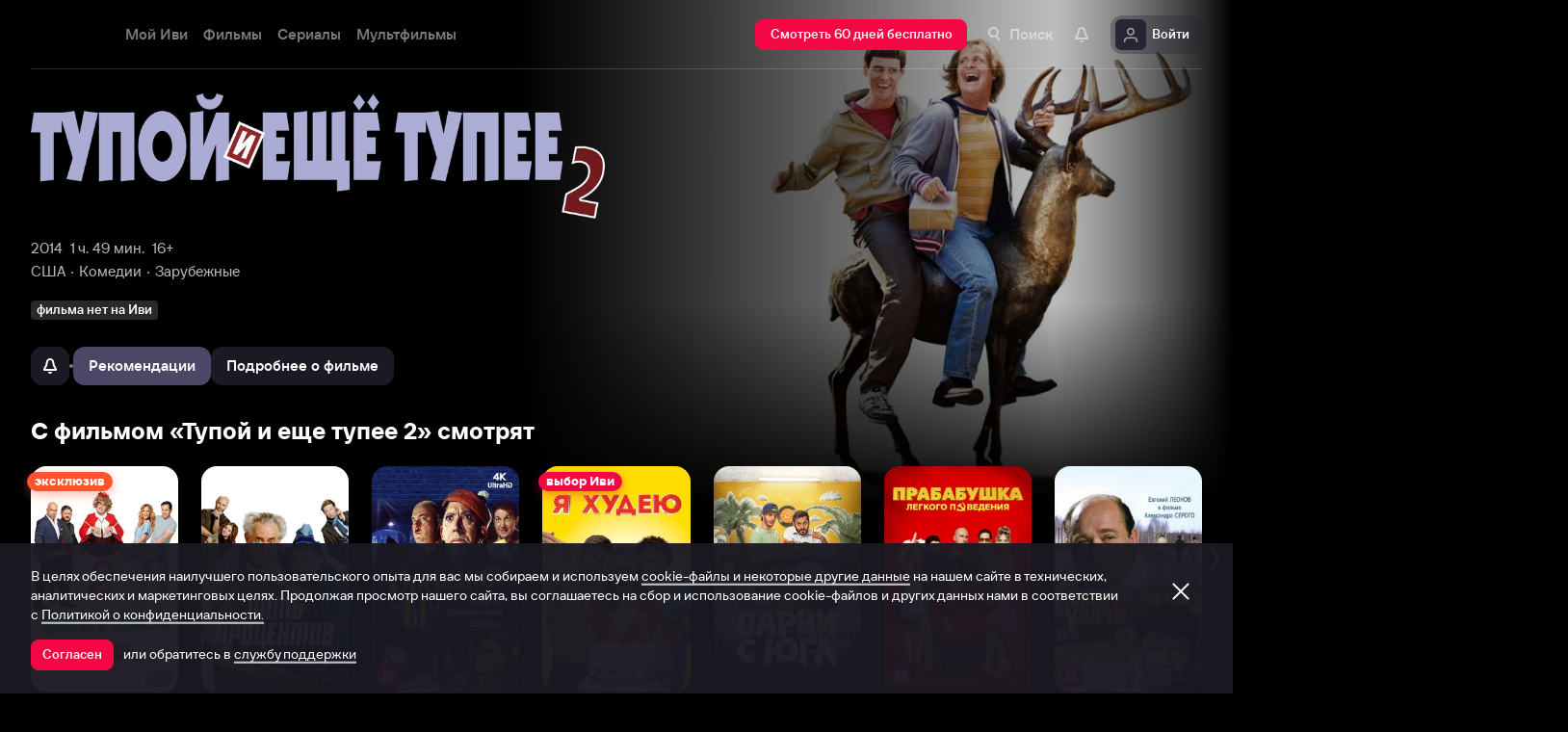

--- FILE ---
content_type: text/html; charset=utf-8
request_url: https://www.ivi.tv/watch/115692
body_size: 69854
content:
<!DOCTYPE html><html lang="ru" prefix="og: https://ogp.me/ns# video: http://ogp.me/ns/video# ya: https://webmaster.yandex.ru/vocabularies/" class="nolimit"><head><meta charSet="utf-8"/><meta name="viewport" content="initial-scale=1, maximum-scale=1, user-scalable=yes, width=device-width"/><base href="https://www.ivi.tv/"/><title>Фильм Тупой и еще тупее 2 (2014): описание, содержание, интересные факты и многое другое о фильме</title><link rel="preconnect" href="https://thumbs.dfs.ivi.ru"/><link rel="preconnect" href="https://gambit-parent.dfs.ivi.ru"/><link rel="preconnect" href="https://ds-parent.dfs.ivi.ru"/><link rel="preconnect" href="https://solea-parent.dfs.ivi.ru"/><link rel="preconnect" href="https://rocket.ivi.ru"/><link rel="preconnect" href="https://api2.ivi.ru"/><script>
        (function() {
            var isStubDisplayed = false;
            var isSentryReported = false;

            window.addEventListener('error', function(event) {
                var target = event.target || event.srcElement;

                if (!target || !target.getAttribute) {
                    return;
                }

                var dataInfo = target.getAttribute('data-info');

                if (dataInfo !== 'main-script' && dataInfo !== 'main-style') {
                    return;
                }

                var resourceUrl = (target.src || target.href) || 'unknown';
                var isDictionaryError = resourceUrl.indexOf('i18n') !== -1 || resourceUrl.indexOf('playerDictionary') !== -1;

                if (!isDictionaryError && !isStubDisplayed) {
                    isStubDisplayed = true;
                    var stub = document.getElementById('inpblockstub');
                    if (stub) {
                        stub.style.display = 'block';
                    }
                }

                if (!isSentryReported) {
                    isSentryReported = true;

                    try {
                        
        const payload = {
            'project': 'log',
            'logger': 'javascript',
            'platform': 'javascript',
            'request': {
                'headers': {
                    'User-Agent': navigator.userAgent
                },
                'url': window.location.href
            },
            'exception': {
                'values': [{
                    'type': 'Error',
                    'value': 'Main resource load error'
                }],
                'mechanism': {'type': 'generic', 'handled': true}
            },
            'transaction': '<anonymous>',
            'trimHeadFrames': 0,
            'extra': {},
            'breadcrumbs': {},
            'user': {},
            'environment': 'prod',
            'tags': {'isMainResourceLoadError': '1', 'resourceUrl': resourceUrl}
        }

        var errorValue = payload.exception.values[0].value;
        var maxErrorLength = 50000;

        if (errorValue && errorValue.length > maxErrorLength) {
            payload.exception.values[0].value = errorValue.substring(0, maxErrorLength) + '... [truncated]';
        }

        fetch && fetch('//' + document.domain + '/storm/frontlog/api/log/store/?', {
            "headers": {
                "content-type": "text/plain;charset=UTF-8"
            },
            "body": JSON.stringify(payload),
            "method": "POST"
        });
    
                    } catch (sentryError) {
                    }
                }
            }, true);
        })();
    </script><script src="https://yastatic.net/s3/passport-sdk/autofill/v1/sdk-suggest-with-polyfills-latest.js"></script><script type="text/javascript">
                    (function(m,e,t,r,i,k,a){m[i]=m[i]||function(){(m[i].a=m[i].a||[]).push(arguments)};
                    m[i].l=1*new Date();
                    for (var j = 0; j < document.scripts.length; j++) {if (document.scripts[j].src === r) { return; }}
                    k=e.createElement(t),a=e.getElementsByTagName(t)[0],k.async=1,k.src=r,a.parentNode.insertBefore(k,a)})
                    (window, document, "script", "https://mc.yandex.ru/metrika/tag.js", "ym");

                    ym(89754140, "init", {
                        clickmap:true,
                        trackLinks:true,
                        accurateTrackBounce:true,
                        webvisor:true
                    });
                </script><link data-info="main-style" rel="stylesheet" href="https://s3.dfs.ivi.ru/849c829d658baaeff512d766b0db3cce/dist/release_26.01.07_8cd75b3c/esnext/storm.bundle.4dd83f.css"/><link data-info="main-style" rel="stylesheet" href="https://s3.dfs.ivi.ru/849c829d658baaeff512d766b0db3cce/dist/release_26.01.07_8cd75b3c/esnext/FakePage.e7d578.css"/><script data-info="main-script" defer="" fetchpriority="high" src="https://s3.dfs.ivi.ru/849c829d658baaeff512d766b0db3cce/dist/release_26.01.07_8cd75b3c/es5/vendors/react-ecosystem.b0a17f.js"></script><script data-info="main-script" defer="" fetchpriority="high" src="https://s3.dfs.ivi.ru/849c829d658baaeff512d766b0db3cce/dist/release_26.01.07_8cd75b3c/es5/vendors/web-cypher.1be355.js"></script><script data-info="main-script" defer="" fetchpriority="high" src="https://s3.dfs.ivi.ru/849c829d658baaeff512d766b0db3cce/dist/release_26.01.07_8cd75b3c/esnext/i18n-common-ru-json.74db89.js"></script><script data-info="main-script" defer="" fetchpriority="high" src="https://s3.dfs.ivi.ru/849c829d658baaeff512d766b0db3cce/dist/release_26.01.07_8cd75b3c/esnext/FakePage.e7d578.js"></script><script data-info="main-script" defer="" fetchpriority="high" src="https://s3.dfs.ivi.ru/849c829d658baaeff512d766b0db3cce/dist/release_26.01.07_8cd75b3c/esnext/WatchPageSyncBundle.3b04c7.js"></script><script data-info="main-script" defer="" fetchpriority="high" src="https://s3.dfs.ivi.ru/849c829d658baaeff512d766b0db3cce/dist/release_26.01.07_8cd75b3c/esnext/i18n-watch-ru-json.c988d4.js"></script><script data-info="main-script" defer="" fetchpriority="high" src="https://s3.dfs.ivi.ru/849c829d658baaeff512d766b0db3cce/dist/release_26.01.07_8cd75b3c/esnext/storm.bundle.4dd83f.js"></script><meta name="description" content="Сиквел легендарной комедии братьев Фарелли, в которой Джим Керри и Джефф Дэниэлс вернулись к ролям полюбившихся зрителям идиотов. Узнать подробности можно посмотрев онлайн фильм «Тупой и еще тупее 2» в нашем интернет-кинотеатре.
&lt;p&gt;Гарри узнает, что является отцом ребенка, которая родила случайная подружка. Этот факт воодушевил его бросить все дела и отправится в длительное путешествие, не забыв взять с собой своего лучшего друга Ллойда. Отыскать человека в огромной стране очень непросто. На пути у друзей встанет множество препятствий, которые необходимо будет преодолеть. Но Гарри не унывает из-за всяких мелочей. Ведь он едет на встречу к своему сыну, а значит на его пути никто и ничто не встанет. Впрочем, ему и нет смысла ни о чем волноваться из-за своей сказочной тупости. А потому очередные курьезные ситуации принесут немало смеха. Смешнее будут лишь попытки товарищей выбраться из них, нанеся минимальный ущерб. Но, как обычно, с ними и бывает, в этом случае он будет невероятно высок. &lt;/p&gt;"/><meta property="og:title" content="Тупой и еще тупее 2 (Тупой и еще тупее 2, 2014)"/><meta property="mrc__share_title" content="Тупой и еще тупее 2 (Тупой и еще тупее 2, 2014)"/><meta property="og:description" content="Сиквел легендарной комедии братьев Фарелли, в которой Джим Керри и Джефф Дэниэлс вернулись к ролям полюбившихся зрителям идиотов. Узнать подробности можно посмотрев онлайн фильм «Тупой и еще тупее 2» в нашем интернет-кинотеатре.
&lt;p&gt;Гарри узнает, что является отцом ребенка, которая родила случайная подружка. Этот факт воодушевил его бросить все дела и отправится в длительное путешествие, не забыв взять с собой своего лучшего друга Ллойда. Отыскать человека в огромной стране очень непросто. На пути у друзей встанет множество препятствий, которые необходимо будет преодолеть. Но Гарри не унывает из-за всяких мелочей. Ведь он едет на встречу к своему сыну, а значит на его пути никто и ничто не встанет. Впрочем, ему и нет смысла ни о чем волноваться из-за своей сказочной тупости. А потому очередные курьезные ситуации принесут немало смеха. Смешнее будут лишь попытки товарищей выбраться из них, нанеся минимальный ущерб. Но, как обычно, с ними и бывает, в этом случае он будет невероятно высок. &lt;/p&gt;"/><meta property="og:image" content="https://www.ivi.tv/sharing-gen/storage0/contents/0/a/ef5b844f494b008260d086c7deccb9.jpg/1200x630/?q=85&amp;text=%D0%A2%D1%83%D0%BF%D0%BE%D0%B9%20%D0%B8%20%D0%B5%D1%89%D0%B5%20%D1%82%D1%83%D0%BF%D0%B5%D0%B5%C2%A02&amp;svod_id=6&amp;mod=to_webp,web_preview"/><meta property="og:image:width" content="1200"/><meta property="og:image:height" content="630"/><meta name="twitter:card" content="summary_large_image"/><meta name="twitter:image:src" content="https://www.ivi.tv/sharing-gen/storage0/contents/0/a/ef5b844f494b008260d086c7deccb9.jpg/1200x630/?q=85&amp;text=%D0%A2%D1%83%D0%BF%D0%BE%D0%B9%20%D0%B8%20%D0%B5%D1%89%D0%B5%20%D1%82%D1%83%D0%BF%D0%B5%D0%B5%C2%A02&amp;svod_id=6&amp;mod=to_webp,web_preview"/><link rel="image_src" href="https://www.ivi.tv/sharing-gen/storage0/contents/0/a/ef5b844f494b008260d086c7deccb9.jpg/1200x630/?q=85&amp;text=%D0%A2%D1%83%D0%BF%D0%BE%D0%B9%20%D0%B8%20%D0%B5%D1%89%D0%B5%20%D1%82%D1%83%D0%BF%D0%B5%D0%B5%C2%A02&amp;svod_id=6&amp;mod=to_webp,web_preview"/><meta property="og:url" content="https://www.ivi.tv/watch/115692"/><meta property="og:video:type" content="text/html"/><meta property="og:type" content="video.other"/><meta property="og:video" content="https://www.ivi.tv/player/trailer/?id=2295"/><meta property="ya:ovs:adult" content="false"/><meta property="video:duration" content="145"/><meta property="ya:ovs:allow_embed" content="true"/><meta property="ya:ovs:upload_date" content="2015-07-28T00:00:00"/><link rel="shortcut icon" type="image/png" href="https://s3.dfs.ivi.ru/849c829d658baaeff512d766b0db3cce/dist/release_26.01.07_8cd75b3c/storm/images/favicon/64.png"/><link rel="icon" type="image/png" href="https://s3.dfs.ivi.ru/849c829d658baaeff512d766b0db3cce/dist/release_26.01.07_8cd75b3c/storm/images/favicon/64.png"/><link rel="icon" type="image/svg+xml" href="https://s3.dfs.ivi.ru/849c829d658baaeff512d766b0db3cce/dist/release_26.01.07_8cd75b3c/storm/images/favicon/favicon.svg"/><link rel="alternate" hrefLang="ru-RU" href="https://www.ivi.ru/watch/115692"/><link rel="alternate" hrefLang="ru-UA" href="https://www.ivi.ru/watch/115692"/><link rel="alternate" hrefLang="ru-KZ" href="https://www.ivi.ru/watch/115692"/><link rel="alternate" hrefLang="ru-BY" href="https://www.ivi.ru/watch/115692"/><link rel="alternate" hrefLang="ru-MD" href="https://www.ivi.ru/watch/115692"/><link rel="alternate" hrefLang="ru-GE" href="https://www.ivi.ru/watch/115692"/><link rel="alternate" hrefLang="ru-KG" href="https://www.ivi.ru/watch/115692"/><link rel="alternate" hrefLang="ru-AM" href="https://www.ivi.ru/watch/115692"/><link rel="alternate" hrefLang="ru-UZ" href="https://www.ivi.ru/watch/115692"/><link rel="alternate" hrefLang="ru-TJ" href="https://www.ivi.ru/watch/115692"/><link rel="alternate" hrefLang="ru-TM" href="https://www.ivi.ru/watch/115692"/><link rel="alternate" hrefLang="uz" href="https://www.ivi.ru/uz/watch/115692"/><link rel="alternate" hrefLang="ru" href="https://www.ivi.tv/watch/115692"/><link rel="apple-touch-icon" sizes="57x57" href="https://s3.dfs.ivi.ru/849c829d658baaeff512d766b0db3cce/dist/release_26.01.07_8cd75b3c/storm/images/apple/57x57.png"/><link rel="apple-touch-icon-precomposed" sizes="57x57" href="https://s3.dfs.ivi.ru/849c829d658baaeff512d766b0db3cce/dist/release_26.01.07_8cd75b3c/storm/images/apple/57x57-precomposed.png"/><link rel="apple-touch-icon" sizes="60x60" href="https://s3.dfs.ivi.ru/849c829d658baaeff512d766b0db3cce/dist/release_26.01.07_8cd75b3c/storm/images/apple/60x60.png"/><link rel="apple-touch-icon-precomposed" sizes="60x60" href="https://s3.dfs.ivi.ru/849c829d658baaeff512d766b0db3cce/dist/release_26.01.07_8cd75b3c/storm/images/apple/60x60-precomposed.png"/><link rel="apple-touch-icon" sizes="72x72" href="https://s3.dfs.ivi.ru/849c829d658baaeff512d766b0db3cce/dist/release_26.01.07_8cd75b3c/storm/images/apple/72x72.png"/><link rel="apple-touch-icon-precomposed" sizes="72x72" href="https://s3.dfs.ivi.ru/849c829d658baaeff512d766b0db3cce/dist/release_26.01.07_8cd75b3c/storm/images/apple/72x72-precomposed.png"/><link rel="apple-touch-icon" sizes="76x76" href="https://s3.dfs.ivi.ru/849c829d658baaeff512d766b0db3cce/dist/release_26.01.07_8cd75b3c/storm/images/apple/76x76.png"/><link rel="apple-touch-icon-precomposed" sizes="76x76" href="https://s3.dfs.ivi.ru/849c829d658baaeff512d766b0db3cce/dist/release_26.01.07_8cd75b3c/storm/images/apple/76x76-precomposed.png"/><link rel="apple-touch-icon" sizes="114x114" href="https://s3.dfs.ivi.ru/849c829d658baaeff512d766b0db3cce/dist/release_26.01.07_8cd75b3c/storm/images/apple/114x114.png"/><link rel="apple-touch-icon-precomposed" sizes="114x114" href="https://s3.dfs.ivi.ru/849c829d658baaeff512d766b0db3cce/dist/release_26.01.07_8cd75b3c/storm/images/apple/114x114-precomposed.png"/><link rel="apple-touch-icon" sizes="120x120" href="https://s3.dfs.ivi.ru/849c829d658baaeff512d766b0db3cce/dist/release_26.01.07_8cd75b3c/storm/images/apple/120x120.png"/><link rel="apple-touch-icon-precomposed" sizes="120x120" href="https://s3.dfs.ivi.ru/849c829d658baaeff512d766b0db3cce/dist/release_26.01.07_8cd75b3c/storm/images/apple/120x120-precomposed.png"/><link rel="apple-touch-icon" sizes="144x144" href="https://s3.dfs.ivi.ru/849c829d658baaeff512d766b0db3cce/dist/release_26.01.07_8cd75b3c/storm/images/apple/144x144.png"/><link rel="apple-touch-icon-precomposed" sizes="144x144" href="https://s3.dfs.ivi.ru/849c829d658baaeff512d766b0db3cce/dist/release_26.01.07_8cd75b3c/storm/images/apple/144x144-precomposed.png"/><link rel="apple-touch-icon" sizes="152x152" href="https://s3.dfs.ivi.ru/849c829d658baaeff512d766b0db3cce/dist/release_26.01.07_8cd75b3c/storm/images/apple/152x152.png"/><link rel="apple-touch-icon-precomposed" sizes="152x152" href="https://s3.dfs.ivi.ru/849c829d658baaeff512d766b0db3cce/dist/release_26.01.07_8cd75b3c/storm/images/apple/152x152-precomposed.png"/><link rel="apple-touch-icon" href="https://s3.dfs.ivi.ru/849c829d658baaeff512d766b0db3cce/dist/release_26.01.07_8cd75b3c/storm/images/apple/57x57.png"/><link rel="apple-touch-icon-precomposed" href="https://s3.dfs.ivi.ru/849c829d658baaeff512d766b0db3cce/dist/release_26.01.07_8cd75b3c/storm/images/apple/57x57-precomposed.png"/><link rel="icon" sizes="192x192" href="https://s3.dfs.ivi.ru/849c829d658baaeff512d766b0db3cce/dist/release_26.01.07_8cd75b3c/storm/images/apple/192x192-precomposed.png"/><link rel="canonical" href="https://www.ivi.tv/watch/115692"/><meta name="theme-color" content="#100e19"/><meta name="msapplication-navbutton-color" content="#ec174f"/><meta name="mobile-web-app-capable" content="yes"/><meta name="apple-mobile-web-app-capable" content="yes"/><meta name="apple-mobile-web-app-status-bar-style" content="black"/><meta name="application-name" content="ivi.ru"/><meta name="apple-mobile-web-app-title" content="ivi.ru"/><meta name="msapplication-starturl" content="./?utm_source=a2hs_feather"/><meta name="apple-itunes-app" content="app-id=455705533"/><link rel="search" title="Иви" type="application/opensearchdescription+xml" href="/ivi_search.xml"/><link crossorigin="use-credentials" rel="manifest" href="/manifest.json"/></head><body class="basePage fakePage"><button style="display:block;z-index:9999;position:fixed;top:0;left:0;bottom:0;right:0;width:100vw;cursor:wait;border:none;background:transparent" id="inpblock"><div id="inpblockstub" style="display:none;position:absolute;left:0;right:0;bottom:0;top:0;background:#100e19"><a style="position:absolute;left:32px;top:17px" href="/"><img class="nbl-graphic" data-stub="false" src="https://solea-parent.dfs.ivi.ru/graphic/ffffff,ffffff/reposition_iviLogoBig.svg"/></a><div style="position:absolute;top:50%;left:0;right:0;transform:translateY(-50%)"><div style="color:white;font-weight:700;font-size:44px;margin-bottom:12px">Ошибка</div><div style="color:#a5a1b2;font-size:20px;line-height:24px;padding-left:16px;padding-right:16px">На сайте проводятся технические работы.</div><div style="color:#a5a1b2;font-size:20px;line-height:24px;padding-left:16px;padding-right:16px">Пожалуйста, зайдите позже.</div></div></div></button><noscript><div><img src="https://mc.yandex.ru/watch/89754140" style="position:absolute;left:-9999px" alt=""/></div></noscript><script defer="">
                dataLayer = [{"is_buyer":false},{"dynx_pagetype":"title","user_auth_status":false,"user_subscribe_status":0,"country_code":"US","card_monetization":"","dynx_country":"США","dynx_rating":6.87,"dynx_itemid":"s_115692","dynx_year":2014,"dynx_category":["Комедии","Зарубежные"],"dynx_person":"Бобби Фаррелли, Питер Фаррелли, Джим Керри, Роб Риггл, Джефф Дэниелс"}];
                try {
                    if (window.localStorage && window.localStorage.getItem('ivi_user_id')) {
                        dataLayer.push({
                            'user_id': window.localStorage.getItem('ivi_user_id')
                        });
                    }
                } catch (e) {}
            </script><noscript><iframe src="//www.googletagmanager.com/ns.html?id=GTM-TK47DZ" height="0" width="0" style="display:none;visibility:hidden"></iframe></noscript><script id="gtm-counter" defer="">
                (function(w,d,s,l,i){w[l]=w[l]||[];w[l].push({'gtm.start':
                new Date().getTime(),event:'gtm.js'});var f=d.getElementsByTagName(s)[0],
                j=d.createElement(s),dl=l!='dataLayer'?'&l='+l:'';j.async=true;j.src=
                '//www.googletagmanager.com/gtm.js?id='+i+dl;f.parentNode.insertBefore(j,f);
                })(window,document,'script','dataLayer','GTM-TK47DZ');
            </script><script defer="">
                dataLayer.push({
                    'GAwithGTM': 'yes'
                });
            </script><div id="root" class="basePage__inner"><div id="hiddenPerformanceMarkElement" style="display:none"></div><header class="headerTop__innerWrapper"><div id="headerTop" class="headerTop headerTop_state_init headerTop_hasDropdownMenu headerTop_page_watch_video"><div class="headerTop__grid"><div class="headerTop__grid-inner"><div class="headerTop__body"><div class="headerTop__content"><div data-test="header_logo" class="headerTop__headerLogo headerLogo" itemscope="" itemType="http://schema.org/Organization"><div class="headerLogo__body"><a class="headerLogo__link" itemProp="url" title="Онлайн-кинотеатр Иви" href="https://www.ivi.tv/"><span class="headerLogo__text" itemProp="name">Иви</span><img class="nbl-graphic" itemProp="logo" alt="Иви" data-stub="false" src="https://solea-parent.dfs.ivi.ru/graphic/f30745,ffffff/reposition_iviLogoPlateRounded.svg"/></a></div></div><link data-info="main-style" rel="stylesheet" href="https://s3.dfs.ivi.ru/849c829d658baaeff512d766b0db3cce/dist/release_26.01.07_8cd75b3c/esnext/HeaderMenu.2bdd20.css"/><div id="LazyBlock-HeaderMenu-1" style="display:contents;pointer-events:none"><div class="headerTop__headerMenu headerMenu headerMenu_hasFullDropdown"><nav class="headerMenu__navigation"><ul class="headerMenu__list"><li class="headerMenu__listItem"><div data-test="menu_section_my_ivi" class="nbl-button nbl-button_style_sairo nbl-button_size_stryker nbl-button_hasBadge_0"><div class="nbl-button__primaryText">Мой Иви</div></div></li><li class="headerMenu__listItem headerMenu__listItem_expanding"><a data-test="menu_section_films" title="Фильмы онлайн" class="nbl-button nbl-button_style_sairo nbl-button_size_stryker nbl-button_hasBadge_0" href="https://www.ivi.tv/movies"><div class="nbl-button__primaryText">Фильмы</div></a><!--$--><div class="headerDropdown movies_menu_item"><div class="headerDropdown__body"><div class="headerDropdown__grid"><div class="dropdownContent" data-testid="headerDropdownBody"><div class="dropdownContent__doubleColumn"><div class="dropdownLinksList"><div class="dropdownLinksList__title">Жанры</div><div class="dropdownLinksList__list"><div class="dropdownLinksList__item"><a title="Смотреть боевики онлайн" class="nbl-link nbl-link_style_reska" href="https://www.ivi.tv/movies/boeviki">Боевики</a></div><div class="dropdownLinksList__item"><a title="Смотреть военное кино онлайн" class="nbl-link nbl-link_style_reska" href="https://www.ivi.tv/movies/voennye">Военные</a></div><div class="dropdownLinksList__item"><a title="Смотреть детективное кино онлайн " class="nbl-link nbl-link_style_reska" href="https://www.ivi.tv/movies/detective">Детективы</a></div><div class="dropdownLinksList__item"><a title="Смотреть семейные фильмы онлайн" class="nbl-link nbl-link_style_reska" href="https://www.ivi.tv/movies/dlya_vsej_semi">Для всей семьи</a></div><div class="dropdownLinksList__item"><a title="Смотреть детское кино онлайн" class="nbl-link nbl-link_style_reska" href="https://www.ivi.tv/movies/detskiy">Для детей</a></div><div class="dropdownLinksList__item"><a title="Смотреть кинодрамы онлайн" class="nbl-link nbl-link_style_reska" href="https://www.ivi.tv/movies/drama">Драмы</a></div><div class="dropdownLinksList__item"><a title="Смотреть исторические фильмы онлайн" class="nbl-link nbl-link_style_reska" href="https://www.ivi.tv/movies/istoricheskie">Исторические</a></div><div class="dropdownLinksList__item"><a title="Смотреть комедии онлайн" class="nbl-link nbl-link_style_reska" href="https://www.ivi.tv/movies/comedy">Комедии</a></div><div class="dropdownLinksList__item"><a title="Смотреть криминальные фильмы онлайн" class="nbl-link nbl-link_style_reska" href="https://www.ivi.tv/movies/crime">Криминал</a></div><div class="dropdownLinksList__item"><a title="Смотреть мелодрамы онлайн" class="nbl-link nbl-link_style_reska" href="https://www.ivi.tv/movies/melodramy">Мелодрамы</a></div><div class="dropdownLinksList__item"><a title="Смотреть приключенческое кино онлайн" class="nbl-link nbl-link_style_reska" href="https://www.ivi.tv/movies/adventures">Приключения</a></div><div class="dropdownLinksList__item"><a title="Смотреть триллеры онлайн" class="nbl-link nbl-link_style_reska" href="https://www.ivi.tv/movies/thriller">Триллеры</a></div><div class="dropdownLinksList__item"><a title="Смотреть фильмы ужасов онлайн" class="nbl-link nbl-link_style_reska" href="https://www.ivi.tv/movies/horror">Ужасы</a></div><div class="dropdownLinksList__item"><a title="Смотреть фантастику онлайн" class="nbl-link nbl-link_style_reska" href="https://www.ivi.tv/movies/fantastika">Фантастика</a></div><div class="dropdownLinksList__item"><a title="Смотреть фильмы фэнтези онлайн" class="nbl-link nbl-link_style_reska" href="https://www.ivi.tv/movies/fentezi">Фэнтези</a></div></div></div></div><div class="dropdownContent__singleColumn"><div class="dropdownLinksList"><div class="dropdownLinksList__title">Страны</div><div class="dropdownLinksList__list"><div class="dropdownLinksList__item"><a title="Смотреть русские фильмы онлайн" class="nbl-link nbl-link_style_reska" href="https://www.ivi.tv/movies/ru">Русские</a></div><div class="dropdownLinksList__item"><a title="Смотреть зарубежные фильмы онлайн" class="nbl-link nbl-link_style_reska" href="https://www.ivi.tv/movies/foreign">Зарубежные</a></div><div class="dropdownLinksList__item"><a title="Смотреть советское кино онлайн" class="nbl-link nbl-link_style_reska" href="https://www.ivi.tv/movies/su">Советское кино</a></div></div></div><div class="dropdownLinksList"><div class="dropdownLinksList__title">Годы</div><div class="dropdownLinksList__list"><div class="dropdownLinksList__item"><a title="Смотреть фильмы 2025 года онлайн" class="nbl-link nbl-link_style_reska" href="https://www.ivi.tv/movies/2025">Фильмы 2025 года</a></div><div class="dropdownLinksList__item"><a title="Смотреть фильмы 2024 года онлайн" class="nbl-link nbl-link_style_reska" href="https://www.ivi.tv/movies/2024">Фильмы 2024 года</a></div><div class="dropdownLinksList__item"><a title="Смотреть фильмы 2023 года онлайн" class="nbl-link nbl-link_style_reska" href="https://www.ivi.tv/movies/2023">Фильмы 2023 года</a></div><div class="dropdownLinksList__item"><a title="Смотреть фильмы 2022 года онлайн" class="nbl-link nbl-link_style_reska" href="https://www.ivi.tv/movies/2022">Фильмы 2022 года</a></div><div class="dropdownLinksList__item"><a title="Смотреть фильмы 2021 года онлайн" class="nbl-link nbl-link_style_reska" href="https://www.ivi.tv/movies/2021">Фильмы 2021 года</a></div></div></div></div><div class="dropdownContent__sideContent"><div class="nbl-tabs nbl-tabs_variation_molku nbl-tabs_style_rose nbl-tabs_hasNativeScroll dropdownContent__nbl-tabs"><div class="nbl-tabs__inner"><div class="nbl-tabs__gutter"><div class="nbl-tabs__gutterStripe"></div></div><a title="Смотреть новинки" class="nbl-tabsItem nbl-tabsItem_selected nbl-tabs__nbl-tabsItem" href="https://www.ivi.tv/new/movie-new"><div class="nbl-tabsItem__textBlock"><div class="nbl-tabsItem__captionRow"><div class="nbl-tabsItem__caption">Новинки</div></div></div></a><a title="Подборки" class="nbl-tabsItem nbl-tabs__nbl-tabsItem" href="https://www.ivi.tv/collections"><div class="nbl-tabsItem__textBlock"><div class="nbl-tabsItem__captionRow"><div class="nbl-tabsItem__caption">Подборки</div></div></div></a><a title="Иви.Рейтинг" class="nbl-tabsItem nbl-tabs__nbl-tabsItem" href="https://www.ivi.tv/movies/all?ivi_rating_10_gte=7&amp;sort=ivi&amp;rating_part=main&amp;rating_model=ready"><div class="nbl-tabsItem__textBlock"><div class="nbl-tabsItem__captionRow"><div class="nbl-tabsItem__caption">Иви.Рейтинг</div></div></div></a><a title="Смотреть трейлеры" class="nbl-tabsItem nbl-tabs__nbl-tabsItem" href="https://www.ivi.tv/trailers"><div class="nbl-tabsItem__textBlock"><div class="nbl-tabsItem__captionRow"><div class="nbl-tabsItem__caption">Трейлеры</div></div></div></a><a title="Новинки подписки" class="nbl-tabsItem nbl-tabs__nbl-tabsItem" href="https://www.ivi.ru/collections/very-new-svod?sort=priority_in_collection"><div class="nbl-tabsItem__textBlock"><div class="nbl-tabsItem__captionRow"><div class="nbl-tabsItem__caption">Новинки подписки</div></div></div></a></div></div><div class="dropdownContent__sideContentWidget dropdownContent__sideContentWidget"><a class="nbl-button nbl-button_textAlign_center nbl-button_iconMode_withIcon nbl-button_style_iekichi nbl-button_size_shinnok nbl-button_hasBadge_0" href="https://www.ivi.ru/pages/tvsmart/"><div class="nbl-button__primaryText"><div class="nbl-button__iconWrapper"><img src="https://solea-parent.dfs.ivi.ru/graphic/ffffff,ffffff/smartTvPromo_16.svg" class="nbl-graphic nbl-button__nbl-graphic"/></div>Смотреть на SmartTV</div></a></div></div></div></div></div></div><!--/$--></li><li class="headerMenu__listItem headerMenu__listItem_expanding"><a data-test="menu_section_menu_serials" title="Сериалы онлайн" class="nbl-button nbl-button_style_sairo nbl-button_size_stryker nbl-button_hasBadge_0" href="https://www.ivi.tv/series"><div class="nbl-button__primaryText">Сериалы</div></a><!--$--><div class="headerDropdown series_menu_item"><div class="headerDropdown__body"><div class="headerDropdown__grid"><div class="dropdownContent" data-testid="headerDropdownBody"><div class="dropdownContent__doubleColumn"><div class="dropdownLinksList"><div class="dropdownLinksList__title">Жанры</div><div class="dropdownLinksList__list"><div class="dropdownLinksList__item"><a title="Смотреть сериалы в жанре боевики онлайн" class="nbl-link nbl-link_style_reska" href="https://www.ivi.tv/series/boeviki">Боевики</a></div><div class="dropdownLinksList__item"><a title="Смотреть военные сериалы онлайн" class="nbl-link nbl-link_style_reska" href="https://www.ivi.tv/series/voennye">Военные</a></div><div class="dropdownLinksList__item"><a title="Смотреть детективные сериалы онлайн" class="nbl-link nbl-link_style_reska" href="https://www.ivi.tv/series/detective">Детективы</a></div><div class="dropdownLinksList__item"><a title="Смотреть детские сериалы онлайн" class="nbl-link nbl-link_style_reska" href="https://www.ivi.tv/series/detskoe">Для детей</a></div><div class="dropdownLinksList__item"><a title="Смотреть драматические сериалы онлайн" class="nbl-link nbl-link_style_reska" href="https://www.ivi.tv/series/dramy">Драмы</a></div><div class="dropdownLinksList__item"><a title="Смотреть исторические сериалы онлайн" class="nbl-link nbl-link_style_reska" href="https://www.ivi.tv/series/history">Исторические</a></div><div class="dropdownLinksList__item"><a title="Смотреть комедийные сериалы онлайн" class="nbl-link nbl-link_style_reska" href="https://www.ivi.tv/series/comedy">Комедийные</a></div><div class="dropdownLinksList__item"><a title="Смотреть криминальные сериалы онлайн" class="nbl-link nbl-link_style_reska" href="https://www.ivi.tv/series/crime">Криминал</a></div><div class="dropdownLinksList__item"><a title="Смотреть фильмы медицинские онлайн" class="nbl-link nbl-link_style_reska" href="https://www.ivi.tv/series/medicine">Медицинские</a></div><div class="dropdownLinksList__item"><a title="Смотреть сериалы в жанре мелодрамы онлайн" class="nbl-link nbl-link_style_reska" href="https://www.ivi.tv/series/melodramyi">Мелодрамы</a></div><div class="dropdownLinksList__item"><a title="Смотреть мистические сериалы онлайн" class="nbl-link nbl-link_style_reska" href="https://www.ivi.tv/series/misticheskie">Мистические</a></div><div class="dropdownLinksList__item"><a title="Смотреть сериалы триллеры онлайн" class="nbl-link nbl-link_style_reska" href="https://www.ivi.tv/series/thriller">Триллеры</a></div><div class="dropdownLinksList__item"><a title="Смотреть фантастические сериалы онлайн" class="nbl-link nbl-link_style_reska" href="https://www.ivi.tv/series/scifi">Фантастические</a></div><div class="dropdownLinksList__item"><a title="Смотреть сериалы фэнтези онлайн" class="nbl-link nbl-link_style_reska" href="https://www.ivi.tv/series/fantasy">Фэнтези</a></div></div></div></div><div class="dropdownContent__singleColumn"><div class="dropdownLinksList"><div class="dropdownLinksList__title">Страны</div><div class="dropdownLinksList__list"><div class="dropdownLinksList__item"><a title="Русские сериалы онлайн" class="nbl-link nbl-link_style_reska" href="https://www.ivi.tv/series/ru">Русские</a></div><div class="dropdownLinksList__item"><a title="Зарубежные сериалы онлайн" class="nbl-link nbl-link_style_reska" href="https://www.ivi.tv/series/foreign">Зарубежные</a></div><div class="dropdownLinksList__item"><a title="Турецкие сериалы онлайн" class="nbl-link nbl-link_style_reska" href="https://www.ivi.tv/series/tr">Турецкие</a></div></div></div><div class="dropdownLinksList"><div class="dropdownLinksList__title">Годы</div><div class="dropdownLinksList__list"><div class="dropdownLinksList__item"><a title="Смотреть сериалы 2025 онлайн" class="nbl-link nbl-link_style_reska" href="https://www.ivi.tv/series/2025">Сериалы 2025 года</a></div><div class="dropdownLinksList__item"><a title="Смотреть сериалы 2024 онлайн" class="nbl-link nbl-link_style_reska" href="https://www.ivi.tv/series/2024">Сериалы 2024 года</a></div><div class="dropdownLinksList__item"><a title="Смотреть сериалы 2023 онлайн" class="nbl-link nbl-link_style_reska" href="https://www.ivi.tv/series/2023">Сериалы 2023 года</a></div><div class="dropdownLinksList__item"><a title="Смотреть сериалы 2022 онлайн" class="nbl-link nbl-link_style_reska" href="https://www.ivi.tv/series/2022">Сериалы 2022 года</a></div><div class="dropdownLinksList__item"><a title="Смотреть сериалы 2021 онлайн" class="nbl-link nbl-link_style_reska" href="https://www.ivi.tv/series/2021">Сериалы 2021 года</a></div></div></div></div><div class="dropdownContent__sideContent"><div class="nbl-tabs nbl-tabs_variation_molku nbl-tabs_style_rose nbl-tabs_hasNativeScroll dropdownContent__nbl-tabs"><div class="nbl-tabs__inner"><div class="nbl-tabs__gutter"><div class="nbl-tabs__gutterStripe"></div></div><a title="Смотреть новинки" class="nbl-tabsItem nbl-tabsItem_selected nbl-tabs__nbl-tabsItem" href="https://www.ivi.tv/new/series-new"><div class="nbl-tabsItem__textBlock"><div class="nbl-tabsItem__captionRow"><div class="nbl-tabsItem__caption">Новинки</div></div></div></a><a title="Иви.Рейтинг" class="nbl-tabsItem nbl-tabs__nbl-tabsItem" href="https://www.ivi.tv/series/all?ivi_rating_10_gte=7&amp;sort=ivi&amp;rating_part=main&amp;rating_model=ready"><div class="nbl-tabsItem__textBlock"><div class="nbl-tabsItem__captionRow"><div class="nbl-tabsItem__caption">Иви.Рейтинг</div></div></div></a><a title="Смотреть сериалы в HD онлайн" class="nbl-tabsItem nbl-tabs__nbl-tabsItem" href="https://www.ivi.tv/collections/series-hd"><div class="nbl-tabsItem__textBlock"><div class="nbl-tabsItem__captionRow"><div class="nbl-tabsItem__caption">Сериалы в HD</div></div></div></a></div></div><div class="dropdownContent__sideContentWidget dropdownContent__sideContentWidget"><a class="nbl-button nbl-button_textAlign_center nbl-button_iconMode_withIcon nbl-button_style_iekichi nbl-button_size_shinnok nbl-button_hasBadge_0" href="https://www.ivi.ru/pages/tvsmart/"><div class="nbl-button__primaryText"><div class="nbl-button__iconWrapper"><img src="https://solea-parent.dfs.ivi.ru/graphic/ffffff,ffffff/smartTvPromo_16.svg" class="nbl-graphic nbl-button__nbl-graphic"/></div>Смотреть на SmartTV</div></a></div></div></div></div></div></div><!--/$--></li><li class="headerMenu__listItem headerMenu__listItem_expanding"><a data-test="menu_section_kids" title="Мультфильмы онлайн" class="nbl-button nbl-button_style_sairo nbl-button_size_stryker nbl-button_hasBadge_0" href="https://www.ivi.tv/animation"><div class="nbl-button__primaryText">Мультфильмы</div></a><!--$--><div class="headerDropdown animation_menu_item"><div class="headerDropdown__body"><div class="headerDropdown__grid"><div class="dropdownContent" data-testid="headerDropdownBody"><div class="dropdownContent__doubleColumn"><div class="dropdownLinksList"><div class="dropdownLinksList__title">Жанры</div><div class="dropdownLinksList__list"><div class="dropdownLinksList__item"><a title="Смотреть аниме мультфильм онлайн" class="nbl-link nbl-link_style_reska" href="https://www.ivi.tv/animation/anime">Аниме</a></div><div class="dropdownLinksList__item"><a title="Смотреть семейные мультфильмы онлайн" class="nbl-link nbl-link_style_reska" href="https://www.ivi.tv/animation/dlya_vsej_semi">Для всей семьи</a></div><div class="dropdownLinksList__item"><a title="Смотреть детские мультики онлайн" class="nbl-link nbl-link_style_reska" href="https://www.ivi.tv/animation/detskie">Для детей</a></div><div class="dropdownLinksList__item"><a title="Смотреть фильмы комедия онлайн" class="nbl-link nbl-link_style_reska" href="https://www.ivi.tv/animation/comedy">Комедия</a></div><div class="dropdownLinksList__item"><a title="Смотреть полнометражные мультики онлайн" class="nbl-link nbl-link_style_reska" href="https://www.ivi.tv/animation/polnometrazhnye">Полнометражные</a></div><div class="dropdownLinksList__item"><a title="Смотреть приключенческие мультфильмы онлайн" class="nbl-link nbl-link_style_reska" href="https://www.ivi.tv/animation/adventure">Приключения</a></div><div class="dropdownLinksList__item"><a title="Смотреть развивающие мультфильмы онлайн" class="nbl-link nbl-link_style_reska" href="https://www.ivi.tv/animation/razvivayuschie">Развивающие</a></div><div class="dropdownLinksList__item"><a title="Смотреть анимационные сериалы онлайн" class="nbl-link nbl-link_style_reska" href="https://www.ivi.tv/animation/serialy">Сериалы</a></div><div class="dropdownLinksList__item"><a title="Смотреть мультфильмы фэнтези онлайн" class="nbl-link nbl-link_style_reska" href="https://www.ivi.tv/animation/fantasy">Фэнтези</a></div></div></div></div><div class="dropdownContent__singleColumn"><div class="dropdownLinksList"><div class="dropdownLinksList__title">Страны</div><div class="dropdownLinksList__list"><div class="dropdownLinksList__item"><a title="Русские российские мультики" class="nbl-link nbl-link_style_reska" href="https://www.ivi.tv/animation/ru">Русские</a></div><div class="dropdownLinksList__item"><a title="Американские мультики онлайн" class="nbl-link nbl-link_style_reska" href="https://www.ivi.tv/animation/us">Американские</a></div><div class="dropdownLinksList__item"><a title="Зарубежные мультики онлайн" class="nbl-link nbl-link_style_reska" href="https://www.ivi.tv/animation/foreign">Зарубежные</a></div></div></div><div class="dropdownLinksList"><div class="dropdownLinksList__title">Годы</div><div class="dropdownLinksList__list"><div class="dropdownLinksList__item"><a title="Смотреть мультфильмы 2025 года онлайн" class="nbl-link nbl-link_style_reska" href="https://www.ivi.tv/animation/2025">Мультики 2025 года</a></div><div class="dropdownLinksList__item"><a title="Смотреть мультфильмы 2024 года онлайн" class="nbl-link nbl-link_style_reska" href="https://www.ivi.tv/animation/2024">Мультики 2024 года</a></div><div class="dropdownLinksList__item"><a title="Смотреть мультфильмы 2023 года онлайн" class="nbl-link nbl-link_style_reska" href="https://www.ivi.tv/animation/2023">Мультики 2023 года</a></div><div class="dropdownLinksList__item"><a title="Смотреть мультфильмы 2022 года онлайн" class="nbl-link nbl-link_style_reska" href="https://www.ivi.tv/animation/2022">Мультики 2022 года</a></div><div class="dropdownLinksList__item"><a title="Смотреть мультфильмы 2021 года онлайн" class="nbl-link nbl-link_style_reska" href="https://www.ivi.tv/animation/2021">Мультики 2021 года</a></div><div class="dropdownLinksList__item"><a title="Смотреть мультфильмы 2020 года онлайн" class="nbl-link nbl-link_style_reska" href="https://www.ivi.tv/animation/2020">Мультики 2020 года</a></div></div></div></div><div class="dropdownContent__sideContent"><div class="nbl-tabs nbl-tabs_variation_molku nbl-tabs_style_rose nbl-tabs_hasNativeScroll dropdownContent__nbl-tabs"><div class="nbl-tabs__inner"><div class="nbl-tabs__gutter"><div class="nbl-tabs__gutterStripe"></div></div><a title="Смотреть новые мультики онлайн" class="nbl-tabsItem nbl-tabsItem_selected nbl-tabs__nbl-tabsItem" href="https://www.ivi.tv/new/animation-new"><div class="nbl-tabsItem__textBlock"><div class="nbl-tabsItem__captionRow"><div class="nbl-tabsItem__caption">Новинки</div></div></div></a><a title="Смотреть мультфильмы в HD онлайн" class="nbl-tabsItem nbl-tabs__nbl-tabsItem" href="https://www.ivi.tv/collections/cartoons-hd"><div class="nbl-tabsItem__textBlock"><div class="nbl-tabsItem__captionRow"><div class="nbl-tabsItem__caption">Мультики в HD</div></div></div></a></div></div><div class="dropdownContent__sideContentWidget dropdownContent__sideContentWidget"><a class="nbl-button nbl-button_textAlign_center nbl-button_iconMode_withIcon nbl-button_style_iekichi nbl-button_size_shinnok nbl-button_hasBadge_0" href="https://www.ivi.ru/pages/tvsmart/"><div class="nbl-button__primaryText"><div class="nbl-button__iconWrapper"><img src="https://solea-parent.dfs.ivi.ru/graphic/ffffff,ffffff/smartTvPromo_16.svg" class="nbl-graphic nbl-button__nbl-graphic"/></div>Смотреть на SmartTV</div></a></div></div></div></div></div></div><!--/$--></li></ul></nav></div></div><div class="headerTop__wideArea"><div class="headerTop__additionalButton headerTop__additionalButton_stub headerTop__additionalButton_isAbTest"><div class="nbl-button nbl-button_textAlign_center nbl-button_iconMode_onlyLoader nbl-button_style_kioshi nbl-button_hasBadge_0"><div class="nbl-button__primaryText"></div><div class="nbl-loader nbl-button__nbl-loader"><div class="nbl-loader__backCircle"></div><svg class="nbl-loader__progressArc"><circle class="nbl-loader__progressCircle" fill="none"></circle></svg></div></div></div><div class="headerTop__headerSearch"><a data-test="header_search" class="nbl-button nbl-button_iconMode_withIcon nbl-button_style_sairo nbl-button_size_stryker nbl-button_hasBadge_0" href="https://www.ivi.tv/search"><div class="nbl-button__primaryText"><div class="nbl-button__iconWrapper"><img src="https://solea-parent.dfs.ivi.ru/graphic/ffffff,ffffff/search_16.svg" class="nbl-graphic nbl-button__nbl-graphic"/></div>Поиск</div></a></div></div><div data-test="header_pull_notifications" class="headerTop__headerNotify headerNotify"><a class="headerNotify__link" href="https://www.ivi.tv/profile/notifications"><div class="nbl-simpleControlButton nbl-simpleControlButton_size_quill nbl-simpleControlButton_style_mali"><div class="nbl-simpleControlButton__content"><div class="nbl-simpleControlButton__iconWrapper"><img src="https://solea-parent.dfs.ivi.ru/graphic/ffffff,ffffff/pull_16.svg" class="nbl-graphic nbl-simpleControlButton__nbl-graphic"/></div></div></div></a></div><div data-test="header_avatar" class="headerTop__headerAvatar headerAvatar"><a title="Войти в аккаунт" href="https://www.ivi.tv/profile"><div class="headerAvatar__signInContainer"><button class="nbl-button nbl-button_iconMode_withIcon nbl-button_style_makoto nbl-button_size_shinnok nbl-button_hasBadge_0 headerAvatar__nbl-button headerAvatar__sign-in headerAvatar__sign-in_opacityMode"><div class="nbl-button__primaryText"><div class="nbl-button__iconWrapper"><img src="https://solea-parent.dfs.ivi.ru/graphic/ffffff!0.56,ffffff!0.56/avatar_20.svg" class="nbl-graphic nbl-button__nbl-graphic"/></div>Войти</div></button></div></a></div></div><div class="headerDropdownBody" id="headerDropdownBody"></div></div></div></div></div></header><link data-info="main-style" rel="stylesheet" href="https://s3.dfs.ivi.ru/849c829d658baaeff512d766b0db3cce/dist/release_26.01.07_8cd75b3c/esnext/OpenAppBar.11428f.css"/><div id="LazyBlock-OpenAppBar-1" style="display:contents;pointer-events:none"></div><div id="search-root"></div><div class="page-wrapper"><section class="pageSection pageSection_header fakePage__pageSection fakePage__pageSection_header"><div class="pageSection__container"><div class="pageSection__container-inner"><div class="backgroundFake fakePage__backgroundFake"><div class="backgroundFake__container"><div class="backgroundFake__gradient"></div><picture><source media="(min-width: 1096px)" srcSet="https://thumbs.dfs.ivi.ru/storage0/contents/0/a/ef5b844f494b008260d086c7deccb9.jpg/858x483/?q=85&amp;mod=to_webp 1x"/><source media="(min-width: 920px)" srcSet="https://thumbs.dfs.ivi.ru/storage0/contents/0/a/ef5b844f494b008260d086c7deccb9.jpg/640x360/?q=85&amp;mod=to_webp 1x"/><source media="(min-width: 744px)" srcSet="https://thumbs.dfs.ivi.ru/storage0/contents/0/a/ef5b844f494b008260d086c7deccb9.jpg/640x360/?q=85&amp;mod=to_webp 1x,https://thumbs.dfs.ivi.ru/storage0/contents/0/a/ef5b844f494b008260d086c7deccb9.jpg/960x540/?q=85&amp;mod=to_webp 1.5x,https://thumbs.dfs.ivi.ru/storage0/contents/0/a/ef5b844f494b008260d086c7deccb9.jpg/1280x720/?q=85&amp;mod=to_webp 2x"/><source media="(min-width: 600px)" srcSet="https://thumbs.dfs.ivi.ru/storage0/contents/0/a/ef5b844f494b008260d086c7deccb9.jpg/480x270/?q=85&amp;mod=to_webp 1x,https://thumbs.dfs.ivi.ru/storage0/contents/0/a/ef5b844f494b008260d086c7deccb9.jpg/720x405/?q=85&amp;mod=to_webp 1.5x,https://thumbs.dfs.ivi.ru/storage0/contents/0/a/ef5b844f494b008260d086c7deccb9.jpg/960x540/?q=85&amp;mod=to_webp 2x"/><img class="backgroundFake__image" src="https://thumbs.dfs.ivi.ru/storage0/contents/0/a/ef5b844f494b008260d086c7deccb9.jpg/280x158/?q=85&amp;mod=to_webp" srcSet="https://thumbs.dfs.ivi.ru/storage0/contents/0/a/ef5b844f494b008260d086c7deccb9.jpg/280x158/?q=85&amp;mod=to_webp 1x,https://thumbs.dfs.ivi.ru/storage0/contents/0/a/ef5b844f494b008260d086c7deccb9.jpg/420x237/?q=85&amp;mod=to_webp 1.5x,https://thumbs.dfs.ivi.ru/storage0/contents/0/a/ef5b844f494b008260d086c7deccb9.jpg/560x316/?q=85&amp;mod=to_webp 2x" sizes="(min-width: 1096px) 858px, (min-width: 920px) 640px, (min-width: 744px) 640px, (min-width: 600px) 480px, 280px" loading="eager" fetchpriority="high" alt="Тупой и еще тупее 2"/></picture></div></div><div class="header fakePage__header"><div class="header__container"><div class="nbl-simpleControlButton nbl-simpleControlButton_size_acor nbl-simpleControlButton_style_kark header__nbl-simpleControlButton"><div class="nbl-simpleControlButton__content"><div class="nbl-simpleControlButton__iconWrapper"><img src="https://solea-parent.dfs.ivi.ru/graphic/ffffff,ffffff/arrowLeft_8x20.svg" class="nbl-graphic nbl-simpleControlButton__nbl-graphic"/></div></div></div></div></div></div></div></section><section class="pageSection pageSection_meta fakePage__pageSection fakePage__pageSection_meta"><div class="pageSection__container"><div class="pageSection__container-inner"><div class="watchTitle fakePage__watchTitle" data-testid="watchTitle"><div class="watchTitle__imageContainer"><img class="watchTitle__image" src="https://thumbs.dfs.ivi.ru/storage0/contents/2/e/9950c14e294269ab521cb972224852.png/x200/?q=85" loading="eager" fetchpriority="high" alt="Фильм Тупой и еще тупее 2" draggable="false"/></div><h1 class="watchTitle__title watchTitle__title_hide font-1160-42-44 font-600-56-56 font-320-32-36">Фильм Тупой и еще тупее 2</h1></div><div class="watchParams fakePage__watchParams"><ul class="watchParams__paramsList"><div class="watchParams__item"><a class="nbl-link nbl-link_style_wovou" href="/movies/2010-2020">2014</a></div><div class="watchParams__item"><div data-test="content-duration" class="nbl-link nbl-link_style_wovou nbl-link nbl-link_noLink">1 ч. 49 мин.</div></div><div class="watchParams__item"><div class="nbl-link nbl-link_style_wovou nbl-link nbl-link_noLink">16+</div></div></ul><ul class="watchParams__paramsList"><div class="watchParams__item watchParams__item_hasDot"><a class="nbl-link nbl-link_style_wovou" href="/movies/us">США</a></div><div class="watchParams__item watchParams__item_hasDot"><a class="nbl-link nbl-link_style_wovou" href="/movies/comedy">Комедии</a></div><div class="watchParams__item watchParams__item_hasDot"><a class="nbl-link nbl-link_style_wovou" href="/movies/foreign">Зарубежные</a></div></ul></div><div class="badgeLine fakePage__badgeLine" data-testid="badge_line"><div class="nbl-textBadge nbl-textBadge_size_nokro nbl-textBadge_style_rolin nbl-textBadge_isShadowEnabled_0 badgeLine__nbl-textBadge"><div class="nbl-textBadge__text">фильма нет на Иви</div></div></div><div class="controlsFake fakePage__controlsFake"><div class="controlsFake__container"><div class="nbl-segmentControl nbl-segmentControl_size_bytrat nbl-segmentControl_style_kozmo nbl-segmentControl_hasNativeScroll fakePage__nbl-segmentControl"><div class="controlsFake__unavailableControl"><div><div class="tooltipWrapper"><button disabled="" data-test="unavailable" class="nbl-button nbl-button_iconMode_onlyIcon nbl-button_disabled nbl-button_style_makoto nbl-button_size_reiko nbl-button_hasBadge_0 unavailableControl__nbl-button"><div class="nbl-button__iconWrapper"><img src="https://solea-parent.dfs.ivi.ru/graphic/ffffff,ffffff/pull_16.svg" class="nbl-graphic nbl-button__nbl-graphic"/></div></button></div></div></div><div class="divider controlsFake__divider"></div><div class="nbl-segmentControlItem nbl-segmentControlItem_size_vusmus nbl-segmentControlItem_style_arf nbl-segmentControlItem_textAlign_center nbl-segmentControlItem_selected controlsFake__nbl-segmentControlItem"><div class="nbl-segmentControlItem__caption">Рекомендации</div></div><div class="nbl-segmentControlItem nbl-segmentControlItem_size_vusmus nbl-segmentControlItem_style_arf nbl-segmentControlItem_textAlign_center nbl-segmentControlItem_unselected controlsFake__nbl-segmentControlItem"><div class="nbl-segmentControlItem__caption">Подробнее о фильме</div></div></div></div></div></div></div></section><div class="fakePage__underside"><section class="pageSection pageSection_relatedList fakePage__pageSection fakePage__pageSection_relatedList" id="relatedList"><div class="pageSection__container"><div class="pageSection__container-inner"><div class="gallery gallery gallery_dark gallery_ivi-carousel gallery_collections pageSection__gallery"><div class="gallery__blockHeader"><div class="nbl-blockHeader nbl-blockHeader_composition_zel nbl-blockHeader_arrowMode_none nbl-blockHeader_size_zylros nbl-blockHeader_fullWidth_false gallery__headerLink__nbl-blockHeader"><div class="nbl-blockHeader__textBlock"><div class="nbl-blockHeader__textBlockContent"><div class="nbl-blockHeader__title" title="С фильмом «Тупой и еще тупее 2» смотрят"><h2 class="nbl-blockHeader__titleText">С фильмом «Тупой и еще тупее 2» смотрят<div class="nbl-blockHeader__titleArrow"><div class="nbl-graphic nbl-blockHeader__arrowItem"></div></div></h2></div></div></div><div class="nbl-blockHeader__arrow"><div class="nbl-graphic nbl-blockHeader__arrowItem"></div></div></div></div><div class="gallery__carousel"><div class="gallery__viewport"><div class="gallery__viewport-inner"><div class="ivi-carousel not-init"><div class="ivi-carousel-viewport"><div class="ivi-carousel-container"><div class="ivi-carousel-item ivi-carousel-item-type_poster"><div class="nbl-blankSlimPosterBlock nbl-blankSlimPosterBlock_type_poster"><div class="nbl-blankSlimPosterBlock__imageSection"><div class="nbl-stub"></div></div><div class="nbl-blankSlimPosterBlock__textSection"></div></div></div><div class="ivi-carousel-item ivi-carousel-item-type_poster"><div class="nbl-blankSlimPosterBlock nbl-blankSlimPosterBlock_type_poster"><div class="nbl-blankSlimPosterBlock__imageSection"><div class="nbl-stub"></div></div><div class="nbl-blankSlimPosterBlock__textSection"></div></div></div><div class="ivi-carousel-item ivi-carousel-item-type_poster"><div class="nbl-blankSlimPosterBlock nbl-blankSlimPosterBlock_type_poster"><div class="nbl-blankSlimPosterBlock__imageSection"><div class="nbl-stub"></div></div><div class="nbl-blankSlimPosterBlock__textSection"></div></div></div><div class="ivi-carousel-item ivi-carousel-item-type_poster"><div class="nbl-blankSlimPosterBlock nbl-blankSlimPosterBlock_type_poster"><div class="nbl-blankSlimPosterBlock__imageSection"><div class="nbl-stub"></div></div><div class="nbl-blankSlimPosterBlock__textSection"></div></div></div><div class="ivi-carousel-item ivi-carousel-item-type_poster"><div class="nbl-blankSlimPosterBlock nbl-blankSlimPosterBlock_type_poster"><div class="nbl-blankSlimPosterBlock__imageSection"><div class="nbl-stub"></div></div><div class="nbl-blankSlimPosterBlock__textSection"></div></div></div><div class="ivi-carousel-item ivi-carousel-item-type_poster"><div class="nbl-blankSlimPosterBlock nbl-blankSlimPosterBlock_type_poster"><div class="nbl-blankSlimPosterBlock__imageSection"><div class="nbl-stub"></div></div><div class="nbl-blankSlimPosterBlock__textSection"></div></div></div><div class="ivi-carousel-item ivi-carousel-item-type_poster"><div class="nbl-blankSlimPosterBlock nbl-blankSlimPosterBlock_type_poster"><div class="nbl-blankSlimPosterBlock__imageSection"><div class="nbl-stub"></div></div><div class="nbl-blankSlimPosterBlock__textSection"></div></div></div></div></div></div></div></div></div></div></div></div></section><div class="contentInfo contentInfo_hide fakePage__contentInfo" data-test="content-info"><section class="pageSection"><div class="pageSection__container"><div class="pageSection__container-inner"><div class="watchDescription fakePage__watchDescription"><div class="clause clause_is-native watchDescription__clause"><div class="clause__text is-truncated"><div class="clause__text-inner hidden-children" data-test="details_text"><p>Сиквел легендарной комедии братьев Фарелли, в которой Джим Керри и Джефф Дэниэлс вернулись к ролям полюбившихся зрителям идиотов. Узнать подробности можно посмотрев онлайн фильм «Тупой и еще тупее 2» в нашем интернет-кинотеатре.</p><p>Гарри узнает, что является отцом ребенка, которая родила случайная подружка. Этот факт воодушевил его бросить все дела и отправится в длительное путешествие, не забыв взять с собой своего лучшего друга Ллойда. Отыскать человека в огромной стране очень непросто. На пути у друзей встанет множество препятствий, которые необходимо будет преодолеть. Но Гарри не унывает из-за всяких мелочей. Ведь он едет на встречу к своему сыну, а значит на его пути никто и ничто не встанет. Впрочем, ему и нет смысла ни о чем волноваться из-за своей сказочной тупости. А потому очередные курьезные ситуации принесут немало смеха. Смешнее будут лишь попытки товарищей выбраться из них, нанеся минимальный ущерб. Но, как обычно, с ними и бывает, в этом случае он будет невероятно высок.</p> Приглашаем посмотреть фильм Тупой и еще тупее 2 в нашем онлайн-кинотеатре совершенно бесплатно в хорошем HD качестве. Приятного просмотра!</div><div class="clause__bottomComponent"><div class="watchOptions watchDescription__watchOptions"><div class="watchOptions__container"><div class="watchOptions__options" data-test="languages_info_block"><div class="watchOptions__title">Языки</div><div class="watchOptions__values">Русский, Английский</div></div><div class="watchOptions__options" data-test="subtitles_info_block"><div class="watchOptions__title">Субтитры</div><div class="watchOptions__values">Русский, Узбекский</div></div><div class="watchOptions__options watchOptions__options_qualities" data-test="quality_info_block"><div class="watchOptions__title watchOptions__title_narrow">Качество</div><div class="watchOptions__title watchOptions__title_wide">Изображение и звук. <span>Фактическое качество зависит от устройства и ограничений правообладателя.</span></div><div class="watchOptions__iconsList"><div class="nbl-textBadge nbl-textBadge_size_nokro nbl-textBadge_style_rolin nbl-textBadge_isShadowEnabled_1 watchOptions__nbl-textBadge"><div class="nbl-textBadge__text">FullHD</div></div><div class="nbl-textBadge nbl-textBadge_size_nokro nbl-textBadge_style_rolin nbl-textBadge_isShadowEnabled_1 watchOptions__nbl-textBadge"><div class="nbl-textBadge__text">HD</div></div><div class="nbl-textBadge nbl-textBadge_size_nokro nbl-textBadge_style_rolin nbl-textBadge_isShadowEnabled_1 watchOptions__nbl-textBadge"><div class="nbl-textBadge__text">1080</div></div><div class="nbl-textBadge nbl-textBadge_size_nokro nbl-textBadge_style_rolin nbl-textBadge_isShadowEnabled_1 watchOptions__nbl-textBadge"><div class="nbl-textBadge__text">720</div></div></div></div></div></div></div><span class="clause__toggle">​</span></div></div></div></div></div></section><section class="pageSection"><div class="pageSection__container"><div class="pageSection__container-inner"><div class="watchEncyclopedia contentInfo__watchEncyclopedia"><div class="watchInfoTable watchEncyclopedia__watchInfoTable" data-test="info-table"><div class="nbl-blockHeader nbl-blockHeader_composition_zel nbl-blockHeader_arrowMode_none nbl-blockHeader_size_zylros nbl-blockHeader_fullWidth_false watchInfoTable__nbl-blockHeader"><div class="nbl-blockHeader__textBlock"><div class="nbl-blockHeader__textBlockContent"><div class="nbl-blockHeader__title" title="Основная информация"><div class="nbl-blockHeader__titleText">Основная информация<div class="nbl-blockHeader__titleArrow"><div class="nbl-graphic nbl-blockHeader__arrowItem"></div></div></div></div></div></div><div class="nbl-blockHeader__arrow"><div class="nbl-graphic nbl-blockHeader__arrowItem"></div></div></div><table class="watchInfoTable__container"><tbody><tr class="nbl-plankMeta nbl-plankMeta_style_shagnu nbl-plankMeta_type_vilvati watchInfoTable__row"><th class="nbl-plankMeta__title">Страны</th><td class="nbl-plankMeta__aside"><span><a class="nbl-link nbl-plankMeta__nbl-link" href="/movies/us">США</a></span></td></tr><tr class="nbl-plankMeta nbl-plankMeta_style_shagnu nbl-plankMeta_type_vilvati watchInfoTable__row"><th class="nbl-plankMeta__title">Жанр</th><td class="nbl-plankMeta__aside"><span><a class="nbl-link nbl-plankMeta__nbl-link" href="/movies/comedy">Комедии<!-- -->, </a></span><span><a class="nbl-link nbl-plankMeta__nbl-link" href="/movies/foreign">Зарубежные</a></span></td></tr><tr class="nbl-plankMeta nbl-plankMeta_style_shagnu nbl-plankMeta_type_vilvati watchInfoTable__row"><th class="nbl-plankMeta__title">Премьера в мире</th><td class="nbl-plankMeta__aside">3 ноября 2014</td></tr><tr class="nbl-plankMeta nbl-plankMeta_style_shagnu nbl-plankMeta_type_vilvati watchInfoTable__row"><th class="nbl-plankMeta__title">Время</th><td class="nbl-plankMeta__aside">1 ч. 49 мин.</td></tr></tbody></table></div><div class="watchInfoTable watchEncyclopedia__watchInfoTable" data-test="persons-table"><div class="nbl-blockHeader nbl-blockHeader_composition_zel nbl-blockHeader_arrowMode_none nbl-blockHeader_size_zylros nbl-blockHeader_fullWidth_false watchInfoTable__nbl-blockHeader"><div class="nbl-blockHeader__textBlock"><div class="nbl-blockHeader__textBlockContent"><div class="nbl-blockHeader__title" title="Съёмочная группа"><div class="nbl-blockHeader__titleText">Съёмочная группа<div class="nbl-blockHeader__titleArrow"><div class="nbl-graphic nbl-blockHeader__arrowItem"></div></div></div></div></div></div><div class="nbl-blockHeader__arrow"><div class="nbl-graphic nbl-blockHeader__arrowItem"></div></div></div><table class="watchInfoTable__container"><tbody><tr class="nbl-plankMeta nbl-plankMeta_style_shagnu nbl-plankMeta_type_vilvati watchInfoTable__row"><th class="nbl-plankMeta__title">Режиссёры</th><td class="nbl-plankMeta__aside"><span><a class="nbl-link nbl-plankMeta__nbl-link" href="https://www.ivi.tv/person/bobbi-farrelli">Бобби Фаррелли<!-- -->, </a></span><span><a class="nbl-link nbl-plankMeta__nbl-link" href="https://www.ivi.tv/person/piter-farrelli">Питер Фаррелли</a></span></td></tr><tr class="nbl-plankMeta nbl-plankMeta_style_shagnu nbl-plankMeta_type_vilvati watchInfoTable__row"><th class="nbl-plankMeta__title">Продюсеры</th><td class="nbl-plankMeta__aside"><span><a class="nbl-link nbl-plankMeta__nbl-link" href="https://www.ivi.tv/person/bobbi-farrelli">Бобби Фаррелли<!-- -->, </a></span><span><a class="nbl-link nbl-plankMeta__nbl-link" href="https://www.ivi.tv/person/piter-farrelli">Питер Фаррелли<!-- -->, </a></span><span><a class="nbl-link nbl-plankMeta__nbl-link" href="https://www.ivi.tv/person/riza-aziz">Риза Азиз<!-- -->, </a></span><span><a class="nbl-link nbl-plankMeta__nbl-link" href="https://www.ivi.tv/person/dzhoi-makfarland">Джои МакФарланд<!-- -->, </a></span><span><a class="nbl-link nbl-plankMeta__nbl-link" href="https://www.ivi.tv/person/bredli-tomas">Брэдли Томас</a></span></td></tr><tr class="nbl-plankMeta nbl-plankMeta_style_shagnu nbl-plankMeta_type_vilvati watchInfoTable__row"><th class="nbl-plankMeta__title">Актёры</th><td class="nbl-plankMeta__aside"><span><a class="nbl-link nbl-plankMeta__nbl-link" href="https://www.ivi.tv/person/jim-carrey-3308">Джим Керри<!-- -->, </a></span><span><a class="nbl-link nbl-plankMeta__nbl-link" href="https://www.ivi.tv/person/lori_holden">Лори Холден<!-- -->, </a></span><span><a class="nbl-link nbl-plankMeta__nbl-link" href="https://www.ivi.tv/person/dzheff_deniels">Джефф Дэниелс<!-- -->, </a></span><span><a class="nbl-link nbl-plankMeta__nbl-link" href="https://www.ivi.tv/person/andzhela-kerech">Анджела Кереч<!-- -->, </a></span><span><a class="nbl-link nbl-plankMeta__nbl-link" href="https://www.ivi.tv/person/ketlin_tyorner">Кэтлин Тёрнер<!-- -->, </a></span><span><a class="nbl-link nbl-plankMeta__nbl-link" href="https://www.ivi.tv/person/loren-henneberg">Лорен Хеннеберг<!-- -->, </a></span><span><a class="nbl-link nbl-plankMeta__nbl-link" href="https://www.ivi.tv/person/rob-riggl">Роб Риггл<!-- -->, </a></span><span><a class="nbl-link nbl-plankMeta__nbl-link" href="https://www.ivi.tv/person/rejchel-melvin">Рэйчел Мелвин<!-- -->, </a></span><span><a class="nbl-link nbl-plankMeta__nbl-link" href="https://www.ivi.tv/person/king">Кинг<!-- -->, </a></span><span><a class="nbl-link nbl-plankMeta__nbl-link" href="https://www.ivi.tv/person/erin-ellin-orejli">Эрин Эллин О’Рейли<!-- -->, </a></span><span><a class="nbl-link nbl-plankMeta__nbl-link" href="https://www.ivi.tv/person/erika-bierman">Эрика Биерман<!-- -->, </a></span><span><a class="nbl-link nbl-plankMeta__nbl-link" href="https://www.ivi.tv/person/kem-nili">Кэм Нили<!-- -->, </a></span><span><a class="nbl-link nbl-plankMeta__nbl-link" href="https://www.ivi.tv/person/tejlor-st-kler">Тейлор Ст. Клэр<!-- -->, </a></span><span><a class="nbl-link nbl-plankMeta__nbl-link" href="https://www.ivi.tv/person/brejdi-blum">Брэйди Блум<!-- -->, </a></span><span><a class="nbl-link nbl-plankMeta__nbl-link" href="https://www.ivi.tv/person/allison-de-figueiredo-freitas">Эллисон де Фигуередо Фрейтас<!-- -->, </a></span><span><a class="nbl-link nbl-plankMeta__nbl-link" href="https://www.ivi.tv/person/tembi-lok">Темби Лок<!-- -->, </a></span><span><a class="nbl-link nbl-plankMeta__nbl-link" href="https://www.ivi.tv/person/patritsiya-french">Патриция Френч<!-- -->, </a></span><span><a class="nbl-link nbl-plankMeta__nbl-link" href="https://www.ivi.tv/person/stiv-tom">Стив Том<!-- -->, </a></span><span><a class="nbl-link nbl-plankMeta__nbl-link" href="https://www.ivi.tv/person/don-lejk">Дон Лейк<!-- -->, </a></span><span><a class="nbl-link nbl-plankMeta__nbl-link" href="https://www.ivi.tv/person/jennifer-cocker">Дженнифер Кокер</a></span></td></tr><tr class="nbl-plankMeta nbl-plankMeta_style_shagnu nbl-plankMeta_type_vilvati watchInfoTable__row"><th class="nbl-plankMeta__title">Сценаристы</th><td class="nbl-plankMeta__aside"><span><a class="nbl-link nbl-plankMeta__nbl-link" href="https://www.ivi.tv/person/bobbi-farrelli">Бобби Фаррелли<!-- -->, </a></span><span><a class="nbl-link nbl-plankMeta__nbl-link" href="https://www.ivi.tv/person/piter-farrelli">Питер Фаррелли<!-- -->, </a></span><span><a class="nbl-link nbl-plankMeta__nbl-link" href="https://www.ivi.tv/person/shon-anders">Шон Андерс<!-- -->, </a></span><span><a class="nbl-link nbl-plankMeta__nbl-link" href="https://www.ivi.tv/person/majk-cherrone">Майк Черроне<!-- -->, </a></span><span><a class="nbl-link nbl-plankMeta__nbl-link" href="https://www.ivi.tv/person/dzhon-morris">Джон Моррис</a></span></td></tr><tr class="nbl-plankMeta nbl-plankMeta_style_shagnu nbl-plankMeta_type_vilvati watchInfoTable__row"><th class="nbl-plankMeta__title">Операторы</th><td class="nbl-plankMeta__aside"><span><a class="nbl-link nbl-plankMeta__nbl-link" href="https://www.ivi.tv/person/metyu-f-leonetti">Мэтью Ф. Леонетти</a></span></td></tr><tr class="nbl-plankMeta nbl-plankMeta_style_shagnu nbl-plankMeta_type_vilvati watchInfoTable__row"><th class="nbl-plankMeta__title">Художники</th><td class="nbl-plankMeta__aside"><span><a class="nbl-link nbl-plankMeta__nbl-link" href="https://www.ivi.tv/person/aaron-osborn">Аарон Осборн<!-- -->, </a></span><span><a class="nbl-link nbl-plankMeta__nbl-link" href="https://www.ivi.tv/person/karen-patch">Карен Патч<!-- -->, </a></span><span><a class="nbl-link nbl-plankMeta__nbl-link" href="https://www.ivi.tv/person/dzhennifer-m-dzhentile">Дженнифер М. Джентиле</a></span></td></tr><tr class="nbl-plankMeta nbl-plankMeta_style_shagnu nbl-plankMeta_type_vilvati watchInfoTable__row"><th class="nbl-plankMeta__title">Монтаж</th><td class="nbl-plankMeta__aside"><span><a class="nbl-link nbl-plankMeta__nbl-link" href="https://www.ivi.tv/person/stiven-rash">Стивен Раш</a></span></td></tr></tbody></table></div></div></div></div></section><section class="pageSection commentsAndReviews__pageSection"><div class="pageSection__container"><div class="pageSection__container-inner"><div class="commentsAndReviews__controls"><div class="nbl-segmentControl nbl-segmentControl_size_bytrat nbl-segmentControl_style_kozmo commentsAndReviews__nbl-segmentControl"><h2 class="nbl-segmentControlItem nbl-segmentControlItem_size_vusmus nbl-segmentControlItem_style_arf nbl-segmentControlItem_roundingMode_both nbl-segmentControlItem_textAlign_center nbl-segmentControlItem_selected nbl-segmentControl__nbl-segmentControlItem nbl-segmentControl__item"><div class="nbl-segmentControlItem__caption">Отзывы 5</div></h2><h2 class="nbl-segmentControlItem nbl-segmentControlItem_size_vusmus nbl-segmentControlItem_style_arf nbl-segmentControlItem_roundingMode_both nbl-segmentControlItem_textAlign_center nbl-segmentControlItem_unselected nbl-segmentControl__nbl-segmentControlItem nbl-segmentControl__item"><div class="nbl-segmentControlItem__caption">Рецензии 0</div></h2></div><div class="galleryActions galleryActions_top"><div class="galleryActions__action galleryActions__action_review"><a class="nbl-button nbl-button_textAlign_left nbl-button_iconMode_withIcon nbl-button_style_sairo nbl-button_size_stryker nbl-button_hasBadge_0" href="/watch/115692/comments"><div class="nbl-button__primaryText"><div class="nbl-button__iconWrapper"><img src="https://solea-parent.dfs.ivi.ru/graphic/ffffff,ffffff/edit_16.svg" class="nbl-graphic nbl-button__nbl-graphic"/></div>Оставить отзыв</div></a></div><div class="galleryActions__action galleryActions__action_extra"><a class="nbl-button nbl-button_style_sairo nbl-button_size_stryker nbl-button_hasBadge_0 extrasPageOpener__nbl-button" href="/watch/115692/comments"><div class="nbl-button__primaryText">Смотреть все</div></a></div></div></div><div class="commentsAndReviews__list"><div class="comments commentsAndReviews__comments"><div class="gallery gallery gallery_ivi-carousel gallery_comments"><div class="gallery__carousel"><div class="gallery__viewport"><div class="gallery__viewport-inner"><div class="ivi-carousel not-init"><div class="ivi-carousel-viewport"><div class="ivi-carousel-container"><div class="ivi-carousel-item ivi-carousel-item-type_ugcTile"><div class="nbl-review nbl-review_type_sugar"><div class="nbl-review__header"><div class="nbl-review__caption">Дмитрий Иваненко</div></div><div class="nbl-review__description">Классный фильм</div><div class="nbl-review__scoreBlock"><div class="nbl-review__extra">07 марта 2021</div><div class="nbl-score nbl-score_mode_initial nbl-score_textMode_initial nbl-review__nbl-score"><div class="nbl-simpleControlButton nbl-score__like"><div class="nbl-simpleControlButton__content"><div class="nbl-simpleControlButton__iconWrapper"><div class="nbl-graphic nbl-simpleControlButton__nbl-graphic"></div></div></div></div><div class="nbl-score__counter">5</div><div class="nbl-simpleControlButton nbl-score__dislike"><div class="nbl-simpleControlButton__content"><div class="nbl-simpleControlButton__iconWrapper"><div class="nbl-graphic nbl-simpleControlButton__nbl-graphic"></div></div></div></div></div></div></div></div><div class="ivi-carousel-item ivi-carousel-item-type_ugcTile"><div class="nbl-review nbl-review_type_sugar"><div class="nbl-review__header"><div class="nbl-review__caption">Аккаунт</div></div><div class="nbl-review__description">стоит посмотреть</div><div class="nbl-review__scoreBlock"><div class="nbl-review__extra">26 марта 2021</div><div class="nbl-score nbl-score_mode_initial nbl-score_textMode_initial nbl-review__nbl-score"><div class="nbl-simpleControlButton nbl-score__like"><div class="nbl-simpleControlButton__content"><div class="nbl-simpleControlButton__iconWrapper"><div class="nbl-graphic nbl-simpleControlButton__nbl-graphic"></div></div></div></div><div class="nbl-score__counter">3</div><div class="nbl-simpleControlButton nbl-score__dislike"><div class="nbl-simpleControlButton__content"><div class="nbl-simpleControlButton__iconWrapper"><div class="nbl-graphic nbl-simpleControlButton__nbl-graphic"></div></div></div></div></div></div></div></div><div class="ivi-carousel-item ivi-carousel-item-type_ugcTile"><div class="nbl-review nbl-review_type_sugar"><div class="nbl-review__header"><div class="nbl-review__caption">Аккаунт</div></div><div class="nbl-review__description">Шедеврище! Пересматривал раз 10. Тот момент, когда спустя столько лет смогли создать крутейшее продолжение, которое хочется пересматривать буквально сразу и спустя еще фактически очередной десяток лет. Актеры легенды, охватившие столь разные эпохи.</div><div class="nbl-review__scoreBlock"><div class="nbl-review__extra">20 марта 2023</div><div class="nbl-score nbl-score_mode_initial nbl-score_textMode_initial nbl-review__nbl-score"><div class="nbl-simpleControlButton nbl-score__like"><div class="nbl-simpleControlButton__content"><div class="nbl-simpleControlButton__iconWrapper"><div class="nbl-graphic nbl-simpleControlButton__nbl-graphic"></div></div></div></div><div class="nbl-score__counter">0</div><div class="nbl-simpleControlButton nbl-score__dislike"><div class="nbl-simpleControlButton__content"><div class="nbl-simpleControlButton__iconWrapper"><div class="nbl-graphic nbl-simpleControlButton__nbl-graphic"></div></div></div></div></div></div></div></div><div class="ivi-carousel-item ivi-carousel-item-type_ugcTile"><div class="nbl-review nbl-review_type_sugar"><div class="nbl-review__header"><div class="nbl-review__caption">bazzliter4</div></div><div class="nbl-review__description">Не плохая комедия! Советую для просмотра с семьёй)</div><div class="nbl-review__scoreBlock"><div class="nbl-review__extra">15 ноября 2024</div><div class="nbl-score nbl-score_mode_initial nbl-score_textMode_initial nbl-review__nbl-score"><div class="nbl-simpleControlButton nbl-score__like"><div class="nbl-simpleControlButton__content"><div class="nbl-simpleControlButton__iconWrapper"><div class="nbl-graphic nbl-simpleControlButton__nbl-graphic"></div></div></div></div><div class="nbl-score__counter">0</div><div class="nbl-simpleControlButton nbl-score__dislike"><div class="nbl-simpleControlButton__content"><div class="nbl-simpleControlButton__iconWrapper"><div class="nbl-graphic nbl-simpleControlButton__nbl-graphic"></div></div></div></div></div></div></div></div><div class="ivi-carousel-item ivi-carousel-item-type_ugcTile"><div class="nbl-review nbl-review_type_sugar"><div class="nbl-review__header"><div class="nbl-review__caption">Константин</div></div><div class="nbl-review__description">крутой фильм</div><div class="nbl-review__scoreBlock"><div class="nbl-review__extra">29 января 2025</div><div class="nbl-score nbl-score_mode_initial nbl-score_textMode_initial nbl-review__nbl-score"><div class="nbl-simpleControlButton nbl-score__like"><div class="nbl-simpleControlButton__content"><div class="nbl-simpleControlButton__iconWrapper"><div class="nbl-graphic nbl-simpleControlButton__nbl-graphic"></div></div></div></div><div class="nbl-score__counter">-1</div><div class="nbl-simpleControlButton nbl-score__dislike"><div class="nbl-simpleControlButton__content"><div class="nbl-simpleControlButton__iconWrapper"><div class="nbl-graphic nbl-simpleControlButton__nbl-graphic"></div></div></div></div></div></div></div></div></div></div><span class="xArrowButton xArrowButton_ugcTile xArrowButton_direction_right gallery__xArrowButton"><div class="xArrowButton__iconWrapper"><img src="https://solea-parent.dfs.ivi.ru/graphic/ffffff,ffffff/arrowRight_8x20.svg" class="nbl-graphic xArrowButton__arrowIcon"/></div></span><div class="ivi-carousel__shadow_right"></div></div></div></div></div></div></div><div class="galleryActions galleryActions_bottom"><div class="galleryActions__action galleryActions__action_review"><a class="nbl-button nbl-button_textAlign_left nbl-button_iconMode_withIcon nbl-button_style_sairo nbl-button_size_stryker nbl-button_hasBadge_0" href="/watch/115692/comments"><div class="nbl-button__primaryText"><div class="nbl-button__iconWrapper"><img src="https://solea-parent.dfs.ivi.ru/graphic/ffffff,ffffff/edit_16.svg" class="nbl-graphic nbl-button__nbl-graphic"/></div>Оставить отзыв</div></a></div><div class="galleryActions__action galleryActions__action_extra"><a class="nbl-button nbl-button_style_sairo nbl-button_size_stryker nbl-button_hasBadge_0 extrasPageOpener__nbl-button" href="/watch/115692/comments"><div class="nbl-button__primaryText">Смотреть все</div></a></div></div></div></div></div></section><section class="pageSection contentAdditionals__pageSection"><div class="pageSection__container"><div class="pageSection__container-inner"><div class="nbl-blockHeader nbl-blockHeader_composition_zel nbl-blockHeader_arrowMode_none nbl-blockHeader_size_zylros nbl-blockHeader_fullWidth_false contentAdditionals__nbl-blockHeader"><div class="nbl-blockHeader__textBlock"><div class="nbl-blockHeader__textBlockContent"><div class="nbl-blockHeader__title" title="Материалы фильма"><h2 class="nbl-blockHeader__titleText">Материалы фильма<div class="nbl-blockHeader__titleArrow"><div class="nbl-graphic nbl-blockHeader__arrowItem"></div></div></h2></div></div></div><div class="nbl-blockHeader__arrow"><div class="nbl-graphic nbl-blockHeader__arrowItem"></div></div></div><div class="contentAdditionals__controls"><div class="nbl-segmentControl nbl-segmentControl_size_bytrat nbl-segmentControl_style_kozmo contentAdditionals__nbl-segmentControl"><h3 class="nbl-segmentControlItem nbl-segmentControlItem_size_vusmus nbl-segmentControlItem_style_arf nbl-segmentControlItem_roundingMode_both nbl-segmentControlItem_textAlign_center nbl-segmentControlItem_selected nbl-segmentControl__nbl-segmentControlItem nbl-segmentControl__item"><div class="nbl-segmentControlItem__caption">Трейлеры и материалы</div></h3><h3 class="nbl-segmentControlItem nbl-segmentControlItem_size_vusmus nbl-segmentControlItem_style_arf nbl-segmentControlItem_roundingMode_both nbl-segmentControlItem_textAlign_center nbl-segmentControlItem_unselected nbl-segmentControl__nbl-segmentControlItem nbl-segmentControl__item"><div class="nbl-segmentControlItem__caption">Кадры</div></h3></div><div class="galleryActions galleryActions_top"><div class="galleryActions__action galleryActions__action_extra"><a class="nbl-button nbl-button_style_sairo nbl-button_size_stryker nbl-button_hasBadge_0 extrasPageOpener__nbl-button" href="/watch/115692/trailers"><div class="nbl-button__primaryText">Смотреть все</div></a></div></div></div><div class="contentAdditionals__list"><div class="additionals contentAdditionals__additionals" data-testid="trailersContainer"><div class="gallery gallery gallery_ivi-carousel gallery_additional additionals__gallery"><div class="gallery__carousel"><div class="gallery__viewport"><div class="gallery__viewport-inner"><div class="ivi-carousel not-init"><div class="ivi-carousel-viewport"><div class="ivi-carousel-container"><div class="ivi-carousel-item ivi-carousel-item-type_horizontalPosterAlt"><div class="nbl-posterUprightDetailBlock nbl-posterUprightDetailBlock_type_trailer nbl-posterUprightDetailBlock_status_default"><div class="nbl-posterUprightDetailBlock__imageSection"><div class="nbl-posterUprightDetailBlock__posterOutline"></div><div class="nbl-poster nbl-poster_type_thumbnail nbl-poster_extrasMode_berth nbl-posterUprightDetailBlock__nbl-poster"><div class="nbl-poster__imageWrapper"><picture><source media="(min-width: 1272px)" srcSet="[data-uri]"/><source media="(min-width: 1096px)" srcSet="[data-uri]"/><source media="(min-width: 920px)" srcSet="[data-uri]"/><source media="(min-width: 744px)" srcSet="[data-uri]"/><source media="(min-width: 600px)" srcSet="[data-uri]"/><source media="(min-width: 392px)" srcSet="[data-uri]"/><img class="nbl-poster__image" data-stub="true" src="[data-uri]" srcSet="[data-uri]"/></picture></div></div></div><div class="nbl-posterUprightDetailBlock__textSection"><div class="nbl-posterUprightDetailBlock__titleBlock"><div class="nbl-posterUprightDetailBlock__title"><span class="nbl-posterUprightDetailBlock__titleText">Трейлер 2 (русский язык)</span></div></div><div class="nbl-posterUprightDetailBlock__metaBlock"><div class="nbl-posterUprightDetailBlock__meta">2 мин.</div></div></div></div></div></div></div></div></div></div></div></div></div></div><div class="galleryActions galleryActions_bottom"><div class="galleryActions__action galleryActions__action_extra"><a class="nbl-button nbl-button_style_sairo nbl-button_size_stryker nbl-button_hasBadge_0 extrasPageOpener__nbl-button" href="/watch/115692/trailers"><div class="nbl-button__primaryText">Смотреть все</div></a></div></div></div></div></section><section class="pageSection knowledgeAndPlot__pageSection"><div class="pageSection__container"><div class="pageSection__container-inner"><div class="plot knowledgeAndPlot__plot" data-test="plot_block"><div class="clause clause_is-native"><div class="clause__header"><h2 class="clause__title">Сюжет</h2><div class="nbl-iconedText nbl-iconedText_style_mira nbl-iconedText_size_cho knowledgeAndPlot__nbl-iconedText"><img src="https://solea-parent.dfs.ivi.ru/graphic/ff542e,ff542e/about_16.svg" class="nbl-graphic nbl-iconedText__nbl-graphic"/><div class="nbl-iconedText__textBlock"><div class="nbl-iconedText__title">Осторожно, спойлеры</div></div></div></div><div class="clause__text is-truncated"><div class="clause__text-inner hidden-children" data-test="plot_text"><p>Вот уже двадцать лет, как Ллойд Кристмас проходит лечение в психбольнице. Его навещает его верный друг Гарри Данн. Оказывается, что Ллойд все это время притворялся больным. Ллойд решает уйти с Гарри. Данн признается, что нуждается в доноре почки.</p><p>Друзья идут к родителям Гарри, но выясняется, что они не могут дать ему почку, так как являются его приемными родителями. Папа Гарри передает ему почтовые письма, которые приходили на имя Гарри после того, как сын переехал. Среди них Гарри находит открытку от своей старой подруги Фрэйды Фелчер, с которой он познакомился еще в 1991-м году. Она пишет, что беременна от Гарри.</p><p>Данн находит Фрэйду, и она признается, что родила от него дочь по имени Фанни. Однако отдала ее на удочерение.</p><p>В надежде на то, чтобы получить почку, Гарри и Ллойд решают отыскать Фанни. Они едут в Мэриленд, где она живет, и находят ее приемных родителей - доктора Бернарда и его жену Адель. Они рассказывают, что дали ей новое имя - Пенни.</p><p>Отец сообщает, что Пенни уехала на конвенцию в Эль-Пасо, штат Техас, чтобы выступить там с речью, но забыла важный пакет, который оценивается в миллионы. Гарри и Ллойд берут пакет для Пенни и отправляются в Техас.</p><p>Тем временем Адель тайно пытается отравить Бернарда и Пенни из ревности с помощью своего тайного возлюбленного и эконома семьи Трэвиса.</p><p>Адель и Трэвис хотят получить ценный пакет, поэтому Трэвис сопровождает Гарри и Ллойда. В конечном итоге путешествие приводит к столкновению поездов, которое убивает Трэвиса. Адель слышит о смерти Трэвиса от его брата-близнеца Капитана Липпинкота, который соглашается помочь ей убить Гарри и Ллойда.</p><p>Тем временем друзья прибывают в Эль-Пасо. Пенни назначают встречу в ресторане, где Ллойд заявляет, что он - биологический отец Пенни, а не Гарри.</p><p>Адель прибывает на съезд вместе с Липпинкотом и выставляет Гарри как мошенника.</p><p>Они хотят убить Гарри и гонятся за ним и Пенни. В результате в погоню вмешиваются агенты ФБР. Оказывается, муж Бернар придумал историю про ценный пакет (на самом деле в нем лежат кексы), так как знал, что жена хочет его отравить. В отместку Адель стреляет в Пенни, но Гарри защищает ее от пули собой. Он получает серьезное ранение. Адель и Липпинкота арестовывают.</p><p>Гарри оказывается в больнице. Фрэйда признается, что Гарри не отец Пенни, ее настоящий отец - школьный друг Фрэйды.</p><p>Гарри и Ллойд покидают Эль-Пасо и дурачатся по дороге.</p></div><span class="clause__toggle">​</span></div></div></div><div class="knowledge knowledgeAndPlot__knowledge" data-test="knowledge_block"><div><div class="clause clause_is-native"><div class="clause__header"><h2 class="clause__title">Знаете ли вы, что</h2></div><div class="clause__text is-truncated"><div class="clause__text-inner hidden-children" data-test="did_you_know_text"><li>Режиссеры братья Фаррелли заявили в американском шоу, что актер Джим Керри получил 7 миллионов долларов за работу над фильмом, а его напарник Джефф Дэниелс - только 50 тысяч долларов, так как был счастлив просто от того, чтобы вновь появиться на экранах в подобном фильме, независимо от гонорара.</li><li>Актера Роба Риггла красили специальной краской около шести часов, чтобы он гармонировал с прихожей отеля.</li><li>Братья Фаррелли не могли выйти на связь с Брэйди Блумом, чтобы предложить ему снова сыграть его персонажа из первого фильма. В итоге актер отыскался только на своей странице на Facebook.</li><li>Фильм был выпущен спустя 20 лет после премьеры оригинала.</li><li>Джим Керри, Джефф Дэниелс, Брэйди Блум, Кэм Нили и Шон Гилди - единственные актеры, которые повторили свои роли из первого фильма «Тупой и еще тупее» (1994).</li><li>Многочисленные плакаты и официальные произведения искусства в кадре сиквела изображают Гарри и Ллойда в их «собачьем» фургоне из оригинального фильма.</li><li>Имя персонажа Фрэйды Фелчер (Felcher) основано на глаголе «felching» - сырой половой акт.</li><li>Когда камера скользит по комнате в психиатрической больнице, можно заметить пациента слева, который выложил из кусочков головоломки «Помогите мне».</li><li>В фильме капитан Липпенкотт изображен как спецназовец. В действительности актер Роб Риггл является бывшим морским пехотинцем, который служил в Косово и Афганистане.</li><li>Этот фильм не имеет ничего общего с фильмом 2003 года «Тупой и еще тупее тупого: Когда Гарри встретил Ллойда», у героя там совершенно другая биография.</li></div><span class="clause__toggle">​</span></div></div></div></div></div></div></section></div><div class="contentBlocks fakePage__contentBlocks" data-test="content-blocks"><section class="pageSection stubGallery__pageSection"><div class="pageSection__container"><div class="pageSection__container-inner"><div class="gallery gallery gallery_ivi-carousel stubGallery__gallery"><div class="gallery__blockHeader"><div class="nbl-stub nbl-stub_hasBlinkAnimation_1 nbl-stub_style_rodi"></div></div><div class="gallery__carousel"><div class="gallery__viewport"><div class="gallery__viewport-inner"><ul class="gallery__list gallery__list_nbl-posterUprightBlock gallery__list_type_godun"><li class="gallery__item"><div class="nbl-stub nbl-stub_hasBlinkAnimation_1 nbl-stub_style_rodi"></div></li><li class="gallery__item"><div class="nbl-stub nbl-stub_hasBlinkAnimation_1 nbl-stub_style_rodi"></div></li><li class="gallery__item"><div class="nbl-stub nbl-stub_hasBlinkAnimation_1 nbl-stub_style_rodi"></div></li><li class="gallery__item"><div class="nbl-stub nbl-stub_hasBlinkAnimation_1 nbl-stub_style_rodi"></div></li><li class="gallery__item"><div class="nbl-stub nbl-stub_hasBlinkAnimation_1 nbl-stub_style_rodi"></div></li><li class="gallery__item"><div class="nbl-stub nbl-stub_hasBlinkAnimation_1 nbl-stub_style_rodi"></div></li><li class="gallery__item"><div class="nbl-stub nbl-stub_hasBlinkAnimation_1 nbl-stub_style_rodi"></div></li></ul></div></div></div></div></div></div></section></div><section class="pageSection pageSection_bottomBreadCrumbs fakePage__pageSection fakePage__pageSection_bottomBreadCrumbs"><div class="pageSection__container"><div class="pageSection__container-inner"><ul class="breadCrumbs breadCrumbs_modern fakePage__breadCrumbs" data-test="bread_crumbs_block" itemscope="" itemType="http://schema.org/BreadcrumbList"><li class="breadCrumbs__item" itemProp="itemListElement" itemscope="" itemType="http://schema.org/ListItem" data-test="bread_crumbs_item"><a itemProp="item" class="nbl-link nbl-link_style_wovou breadCrumbs__nbl-link" href="https://www.ivi.tv"><span itemProp="name">Мой Иви</span><meta itemProp="position" content="1"/></a></li><li class="breadCrumbs__item" itemProp="itemListElement" itemscope="" itemType="http://schema.org/ListItem" data-test="bread_crumbs_item"><a itemProp="item" class="nbl-link nbl-link_style_wovou breadCrumbs__nbl-link" href="https://www.ivi.tv/movies"><span itemProp="name">Фильмы</span><meta itemProp="position" content="2"/></a></li><li class="breadCrumbs__item" itemProp="itemListElement" itemscope="" itemType="http://schema.org/ListItem" data-test="bread_crumbs_item"><a itemProp="item" class="nbl-link nbl-link_style_wovou breadCrumbs__nbl-link" href="https://www.ivi.tv/movies/comedy"><span itemProp="name">Комедии</span><meta itemProp="position" content="3"/></a></li><li class="breadCrumbs__item" itemProp="itemListElement" itemscope="" itemType="http://schema.org/ListItem" data-test="bread_crumbs_item"><div itemProp="item" class="nbl-link nbl-link_style_reska breadCrumbs__nbl-link"><span itemProp="name">Тупой и еще тупее 2</span><meta itemProp="position" content="4"/></div></li></ul></div></div></section></div></div><link data-info="main-style" rel="stylesheet" href="https://s3.dfs.ivi.ru/849c829d658baaeff512d766b0db3cce/dist/release_26.01.07_8cd75b3c/esnext/Footer.6080b7.css"/><div id="LazyBlock-Footer-1" style="display:contents;pointer-events:none"><footer class="iviFooter"><div class="iviFooter__container"><div class="iviFooter__container-inner"><div class="iviFooter__content"><div class="iviFooter__column iviFooter__column_size_narrow"><span class="iviFooter__title">О нас</span><ul class="iviFooter__linkList"><li class="iviFooter__linkItem"><a class="nbl-link nbl-link_style_reska" href="https://corp.ivi.ru/">О компании</a></li><li class="iviFooter__linkItem"><a class="nbl-link nbl-link_style_reska" href="https://corp.ivi.ru/career/#career-vacancy-block">Вакансии</a></li><li class="iviFooter__linkItem"><a class="nbl-link nbl-link_style_reska" href="/pages/beta">Программа бета-тестирования</a></li><li class="iviFooter__linkItem"><a class="nbl-link nbl-link_style_reska" href="/info/partners">Информация для партнёров</a></li><li class="iviFooter__linkItem"><a class="nbl-link nbl-link_style_reska" href="https://corp.ivi.ru/advertisers/">Размещение рекламы</a></li><li class="iviFooter__linkItem"><a class="nbl-link nbl-link_style_reska" href="/info/agreement">Пользовательское соглашение</a></li><li class="iviFooter__linkItem"><a class="nbl-link nbl-link_style_reska" href="/info/confidential">Политика конфиденциальности</a></li><li class="iviFooter__linkItem"><a class="nbl-link nbl-link_style_reska" href="/info/recomtech">На Иви применяются рекомендательные технологии</a></li><li class="iviFooter__linkItem"><a class="nbl-link nbl-link_style_reska" href="/info/goryachaya-liniya-komplaens">Комплаенс</a></li><li class="iviFooter__linkItem"><a class="nbl-link nbl-link_style_reska" href="/reviews">Оставить отзыв</a></li></ul></div><div class="iviFooter__column iviFooter__column_size_narrow"><span class="iviFooter__title">Разделы</span><ul class="iviFooter__linkList"><li class="iviFooter__linkItem"><a class="nbl-link nbl-link_style_reska" href="/">Мой Иви</a></li><li class="iviFooter__linkItem"><a class="nbl-link nbl-link_style_reska" href="/movies">Фильмы</a></li><li class="iviFooter__linkItem"><a class="nbl-link nbl-link_style_reska" href="/series">Сериалы</a></li><li class="iviFooter__linkItem"><a class="nbl-link nbl-link_style_reska" href="/animation">Мультфильмы</a></li><li class="iviFooter__linkItem"><a class="nbl-link nbl-link_style_reska" href="/articles">Статьи</a></li><li class="iviFooter__linkItem iviFooter__linkItem_certificateLink"><a class="nbl-link nbl-link_style_reska" href="/cert">Активация промокода</a></li></ul></div><div class="iviFooter__column iviFooter__column_size_narrow"><div class="footerWidget"><div class="footerWidget__iconSection" style="--start-gradient-color:#A869F0;--end-gradient-color:#834CC2;--shadow-color:#A869F0"><img src="https://solea-parent.dfs.ivi.ru/graphic/ffffff,ffffff/noAds_56.svg" class="nbl-graphic" style="width:56px;height:56px"/></div><p class="footerWidget__text">Смотрите фильмы, сериалы и мультфильмы без рекламы</p></div></div></div><div class="iviFooter__contentList"><div class="iviFooter__list"><div class="iviFooter__stores"><a class="nbl-overturnButton nbl-overturnButton_style_aumiro nbl-overturnButton_size_wiz" href="https://go.onelink.me/app/devicesiOS"><img class="nbl-graphic nbl-overturnButton__nbl-graphic" data-stub="true" src="[data-uri]"/><div class="nbl-overturnButton__textBlock"><div class="nbl-overturnButton__preamble">Загрузить в</div><div class="nbl-overturnButton__caption">App Store</div></div></a><a class="nbl-overturnButton nbl-overturnButton_style_aumiro nbl-overturnButton_size_wiz" href="https://go.onelink.me/app/devicesAndroid"><img class="nbl-graphic nbl-overturnButton__nbl-graphic" data-stub="true" src="[data-uri]"/><div class="nbl-overturnButton__textBlock"><div class="nbl-overturnButton__preamble">Доступно в</div><div class="nbl-overturnButton__caption">Google Play</div></div></a><a class="nbl-overturnButton nbl-overturnButton_style_aumiro nbl-overturnButton_size_wiz" href="/pages/tvsmart"><img src="https://solea-parent.dfs.ivi.ru/graphic/ffffff,ffffff/smartTvPromo_20.svg" class="nbl-graphic nbl-overturnButton__nbl-graphic"/><div class="nbl-overturnButton__textBlock"><div class="nbl-overturnButton__preamble">Смотрите на</div><div class="nbl-overturnButton__caption">Smart TV</div></div></a><a class="nbl-overturnButton nbl-overturnButton_style_aumiro nbl-overturnButton_size_wiz" href="https://www.rustore.ru/catalog/app/ru.ivi.client"><img class="nbl-graphic nbl-overturnButton__nbl-graphic" data-stub="true" src="[data-uri]"/><div class="nbl-overturnButton__textBlock"><div class="nbl-overturnButton__preamble">Скачайте из</div><div class="nbl-overturnButton__caption">RuStore</div></div></a><a class="nbl-overturnButton nbl-overturnButton_style_aumiro nbl-overturnButton_size_wiz" href="https://appgallery.huawei.com/app/C102340619"><img class="nbl-graphic nbl-overturnButton__nbl-graphic" data-stub="true" src="[data-uri]"/><div class="nbl-overturnButton__textBlock"><div class="nbl-overturnButton__preamble">Откройте в</div><div class="nbl-overturnButton__caption">AppGallery</div></div></a><a class="nbl-button nbl-button_iconMode_withIcon nbl-button_style_makoto nbl-button_size_brant nbl-button_hasBadge_0 allDevices" href="/devices"><div class="nbl-button__primaryText"><div class="nbl-button__iconWrapper"><img src="https://solea-parent.dfs.ivi.ru/graphic/ffffff,ffffff/anyDev_20.svg" class="nbl-graphic nbl-button__nbl-graphic"/></div>Все устройства</div></a></div></div><div class="iviFooter__list"><div class="iviFooter__community"><a class="iviFooter__communityLink" href="https://vk.com/iviru?crc=fa4448c13e06e69ba9e814e8743c7e2e" target="_blank"><div class="nbl-knob nbl-knob nbl-knob_size_sandy nbl-knob_style_seshi"><img class="nbl-graphic nbl-knob__nbl-graphic" data-stub="true" src="[data-uri]"/></div></a><a class="iviFooter__communityLink" href="https://ok.ru/ivi.ru" target="_blank"><div class="nbl-knob nbl-knob nbl-knob_size_sandy nbl-knob_style_seshi"><img class="nbl-graphic nbl-knob__nbl-graphic" data-stub="true" src="[data-uri]"/></div></a><a class="iviFooter__communityLink" href="https://twitter.com/ivi_ru" target="_blank"><div class="nbl-knob nbl-knob nbl-knob_size_sandy nbl-knob_style_seshi"><img class="nbl-graphic nbl-knob__nbl-graphic" data-stub="true" src="[data-uri]"/></div></a><a class="iviFooter__communityLink" href="https://vb.me/a0544c" target="_blank"><div class="nbl-knob nbl-knob nbl-knob_size_sandy nbl-knob_style_seshi"><img class="nbl-graphic nbl-knob__nbl-graphic" data-stub="true" src="[data-uri]"/></div></a><a class="iviFooter__communityLink" href="https://www.linkedin.com/company/2543415/" target="_blank"><div class="nbl-knob nbl-knob nbl-knob_size_sandy nbl-knob_style_seshi"><img class="nbl-graphic nbl-knob__nbl-graphic" data-stub="true" src="[data-uri]"/></div></a><a class="iviFooter__communityLink" href="https://t.me/official_iviru" target="_blank"><div class="nbl-knob nbl-knob nbl-knob_size_sandy nbl-knob_style_seshi"><img class="nbl-graphic nbl-knob__nbl-graphic" data-stub="true" src="[data-uri]"/></div></a></div></div><div class="iviFooter__copyrightContent"><div class="iviFooter__copyrights"><p class="iviFooter__copyrightsSite"><span>© </span><span>2026</span><span> <!-- -->ООО «Иви.ру»</span></p><p class="iviFooter__copyrightsContent">HBO ® and related service marks are the property of Home Box Office, Inc</p></div></div></div></div></div></footer></div></div><script>
            if ('performance' in window && window.performance.mark) {
                window.performance.mark('perf_mark_first_paint');
            }
        </script><script>
                    var config = {
                        attributes: false,
                        childList: true,
                        subtree: false,
                    };
                    var observeClientOnlyChild = function (mutationsList, observer) {
                        if (mutationsList.length > 0) {
                            
            if ('performance' in window && window.performance.mark) {
                window.performance.mark('perf_mark_react_client_only_dom_element_added');
            }
        
                            observer.disconnect();
                        }
                    };

                    var observer = new MutationObserver(observeClientOnlyChild);
                    var element = document.querySelector('#hiddenPerformanceMarkElement');
                    if (element) {
                        observer.observe(element, config);
                    }
                </script><div id="notifications-root"></div><div id="local-notifications-root"></div><div id="open-app-bar-root"></div><div id="actions-popup"></div><div id="social-share-modal"></div><div id="create-profile-root"></div><div id="coming-soon-notifications-root"></div><div id="onboarding-modal"></div><div id="subscribe-landing-modal"></div><div id="pin-code-popup-root"></div><div id="modal-container"></div><script type="application/ld+json">{"@context":"https://schema.org","@type":"VideoObject","contentUrl":"https://www.ivi.tv/player/video/?id=115692&app_version=870","embedUrl":"https://www.ivi.tv/player/video/?id=115692&app_version=870","allowEmbed":"false","image":"https://thumbs.dfs.ivi.ru/storage0/contents/4/a/8d060eef8b4c88b35176d4596e2623.jpg","name":"Тупой и еще тупее 2","alternativeHeadline":"Dumb and Dumber To","genre":"комедии, зарубежные","duration":"PT1H49M24S","contentRating":"16+","isFamilyFriendly":"true","description":"Сиквел легендарной комедии братьев Фарелли, в которой Джим Керри и Джефф Дэниэлс вернулись к ролям полюбившихся зрителям идиотов. Узнать подробности можно посмотрев онлайн фильм «Тупой и еще тупее 2» в нашем интернет-кинотеатре.\r\n<p>Гарри узнает, что является отцом ребенка, которая родила случайная подружка. Этот факт воодушевил его бросить все дела и отправится в длительное путешествие, не забыв взять с собой своего лучшего друга Ллойда. Отыскать человека в огромной стране очень непросто. На пути у друзей встанет множество препятствий, которые необходимо будет преодолеть. Но Гарри не унывает из-за всяких мелочей. Ведь он едет на встречу к своему сыну, а значит на его пути никто и ничто не встанет. Впрочем, ему и нет смысла ни о чем волноваться из-за своей сказочной тупости. А потому очередные курьезные ситуации принесут немало смеха. Смешнее будут лишь попытки товарищей выбраться из них, нанеся минимальный ущерб. Но, как обычно, с ними и бывает, в этом случае он будет невероятно высок. </p>","uploadDate":"2015-07-28T00:00:00+03:00","aggregateRating":{"@type":"AggregateRating","bestRating":"10","ratingValue":"6.87","ratingCount":"8213"},"comment":[{"@type":"Comment","upvoteCount":"8","downvoteCount":"3","text":"Классный фильм","datePublished":"2021-03-07T02:15:28.000Z","dateCreated":"2021-03-07T02:15:28.000Z"},{"@type":"Comment","upvoteCount":"6","downvoteCount":"3","text":"стоит посмотреть","datePublished":"2021-03-26T20:10:14.000Z","dateCreated":"2021-03-26T20:10:14.000Z"},{"@type":"Comment","upvoteCount":"2","downvoteCount":"2","text":"Шедеврище! Пересматривал раз 10. Тот момент, когда спустя столько лет смогли создать крутейшее продолжение, которое хочется пересматривать буквально сразу и спустя еще фактически очередной десяток лет. Актеры легенды, охватившие столь разные эпохи.","datePublished":"2023-03-19T21:33:06.000Z","dateCreated":"2023-03-19T21:33:06.000Z"},{"@type":"Comment","upvoteCount":"1","downvoteCount":"1","text":"Не плохая комедия! Советую для просмотра с семьёй)","datePublished":"2024-11-14T21:30:27.000Z","dateCreated":"2024-11-14T21:30:27.000Z"},{"@type":"Comment","upvoteCount":"0","downvoteCount":"1","text":"крутой фильм","datePublished":"2025-01-29T11:21:49.000Z","dateCreated":"2025-01-29T11:21:49.000Z"}],"thumbnailUrl":"https://thumbs.dfs.ivi.ru/storage38/contents/4/9/ab8dc38d4fe4b08cdf6b7d4b8c0a4a.jpg","datePublished":"null","interactionCount":["UserComments:5"],"director":[{"@type":"Person","name":"Бобби Фаррелли","image":"https://thumbs.dfs.ivi.ru/storage0/contents/1/8/36e50621604850951c08ded7b5d09a.jpg","url":"https://www.ivi.tv/person/bobbi-farrelli"},{"@type":"Person","name":"Питер Фаррелли","image":"https://thumbs.dfs.ivi.ru/storage0/contents/7/3/36b94b85924b8b99bfb1e2851f7c44.jpg","url":"https://www.ivi.tv/person/piter-farrelli"}],"producer":[{"@type":"Person","name":"Бобби Фаррелли","image":"https://thumbs.dfs.ivi.ru/storage0/contents/1/8/36e50621604850951c08ded7b5d09a.jpg","url":"https://www.ivi.tv/person/bobbi-farrelli"},{"@type":"Person","name":"Питер Фаррелли","image":"https://thumbs.dfs.ivi.ru/storage0/contents/7/3/36b94b85924b8b99bfb1e2851f7c44.jpg","url":"https://www.ivi.tv/person/piter-farrelli"}],"creator":[{"@type":"Person","name":"Бобби Фаррелли","image":"https://thumbs.dfs.ivi.ru/storage0/contents/1/8/36e50621604850951c08ded7b5d09a.jpg","url":"https://www.ivi.tv/person/bobbi-farrelli"},{"@type":"Person","name":"Питер Фаррелли","image":"https://thumbs.dfs.ivi.ru/storage0/contents/7/3/36b94b85924b8b99bfb1e2851f7c44.jpg","url":"https://www.ivi.tv/person/piter-farrelli"}],"actor":[{"@type":"Person","name":"Джим Керри","image":"https://thumbs.dfs.ivi.ru/storage30/contents/0/d/3078c031ef8f3470df2ca13b7e1ce3.jpg","url":"https://www.ivi.tv/person/jim-carrey-3308"},{"@type":"Person","name":"Лори Холден","image":"https://thumbs.dfs.ivi.ru/storage38/contents/2/4/9641c006db8c3b8b5a5de78e666b87.jpg","url":"https://www.ivi.tv/person/lori_holden"},{"@type":"Person","name":"Джефф Дэниелс","image":"https://thumbs.dfs.ivi.ru/storage37/contents/5/3/49a2973271e895b34aa0e70b870435.jpg","url":"https://www.ivi.tv/person/dzheff_deniels"},{"@type":"Person","name":"Анджела Кереч","image":"https://thumbs.dfs.ivi.ru/storage0/contents/8/2/cbc6e1779b4c77bda26fb04e341bc4.jpg","url":"https://www.ivi.tv/person/andzhela-kerech"},{"@type":"Person","name":"Кэтлин Тёрнер","image":"https://thumbs.dfs.ivi.ru/storage0/contents/1/5/553844c9ea4754a9dccb1c0e8035f0.jpg","url":"https://www.ivi.tv/person/ketlin_tyorner"},{"@type":"Person","name":"Лорен Хеннеберг","image":"https://thumbs.dfs.ivi.ru/storage0/contents/3/e/91b9efd8824db988947cd227de2af7.jpg","url":"https://www.ivi.tv/person/loren-henneberg"}]}</script><script type="application/ld+json">{"@context":"https://schema.org","@type":"BreadcrumbList","itemListElement":[{"@type":"ListItem","position":1,"name":"Мой Иви","item":"https://www.ivi.tv"},{"@type":"ListItem","position":2,"name":"Фильмы","item":"https://www.ivi.tv/movies"},{"@type":"ListItem","position":3,"name":"Комедии","item":"https://www.ivi.tv/movies/comedy"},{"@type":"ListItem","position":4,"name":"Тупой и еще тупее 2"}]}</script><script type="text/javascript">
                        try {
                            window.__INITIAL_CONFIG__ = {"helpUrl":"https://ask.ivi.ru/","groot":{"host":"https://g.ivi.ru"},"player":{"free":{"url":"//www.ivi.ru/video/player?_isB2C=1","siteId":"s353"},"paid":{"url":"//www.ivi.ru/video/pay/player?_isB2C=1","siteId":"s353"},"trailer":{"url":"//www.ivi.ru/video/player?_isB2C=1","siteId":"s353"},"embed":{"url":"/player/"},"params":{"width":"978px","height":"550px","lightUrl":"https://api2.ivi.ru/light/","madLightUrl":"https://api.ivi.ru/mad/light/","madCreativeUrl":"https://api.ivi.ru/mad/creative/","mapiUrl":"https://api2.ivi.ru/mobileapi","loggerUrl":"https://l.ivi.ru/logger/","widevineLicenseUrl":"https://w.ivi.ru/","fpsLicenseUrl":"https://fairplay.ivi.ru/fairplay/","proxyHost":"","piviUrl":"https://api.ivi.ru/pivi/","pullUrl":"https://api2.ivi.ru/pull/"},"storm":{"lightUrl":"http://mad.ivi.lan/light","madLightUrl":"http://mad.ivi.lan/light","madCreativeUrl":"http://mad.ivi.lan/creative","mapiUrl":"http://api.ivi.lan/mobileapi"}},"codeVersion":"release_26.01.07_8cd75b3c","nebulaVersion":"3.165.0","env":"prod","resourcesHashMap":{"newPlayerResources":{"type":"url","src":"https://minio.svc.infra.ivi.ru/quicksilver/player/dist/resourcesPlayerHashMap.json"},"stormResources":{"type":"url","src":"https://minio.svc.infra.ivi.ru/storm"},"defaults":{"timeout":0.5,"ttl":86400,"cache_throttle":180}},"static":{"stormHost":"https://s3.pub.ivi.ru/849c829d658baaeff512d766b0db3cce","cdnStormEnable":true,"cdnStormHost":"https://s3.dfs.ivi.ru/849c829d658baaeff512d766b0db3cce","playerHost":"https://s3.pub.ivi.ru/ed65d0b7d9be8f96518a010f6f72a36a","cdnPlayerEnable":true,"cdnPlayerHost":"https://s3.dfs.ivi.ru/ed65d0b7d9be8f96518a010f6f72a36a","version":"26.01.07"},"imageCompressionLevel":60,"isLegacyPosterGen":true,"common":{"site_host":"//www.ivi.ru"},"rocket":{"host":"https://rocket.ivi.ru"},"debug":false,"pull":{"url":"https://api2.ivi.ru/pull"},"mapi":{"js_url":"https://api2.ivi.ru/mobileapi/","command":{"for_search_bots":{"timeout":3},"pages":{"timeout":2},"telecasts":{"timeout":2},"user_profiles":{"timeout":8}},"defaults":{"query":{"subsite":353,"app_version":870},"timeout":1.5},"app_versions":{"for_search_bots":23801}},"pivi":{"frontend":{"base_url":"https://api.ivi.ru/pivi/"}},"xasdfHeader":"d-2","frontLogger":{"enabled":true,"rate":0.2,"stormRate":1,"hydrationErrorRate":0,"chunkLoadingRate":0},"apiTracing":{"enabled":true},"noIndexList":{"content":[222175,463869,468507,411537,324320,434989,462588,114867,192823,315939,113997,224298,465282,161728,64980,113834,114790,124613,176696,316057,417099,419323,432045,436115,472055,46874,65052,90295,119874,130109,130307,136426,148284,157196,157401,160091,171396,171765,176781,193671,223630,414362,419324,453441,453448,456572,458810,64173,64990,90287,113787,127718,138002,138014,157394,176783,187157,313550,407134,440572,453418,464422,61037,97640,111052,176710,430275,431602,437697,445512,458640,83333,114087,181289,208072,436108,464323,465313,423182,56635,97982,119731,119872,124614,132604,176705,184192,212593,278937,411538,426476,452654,453419,484412,97615,110085,113719,115841,119896,123514,130080,138501,138521,161486,161847,167965,176697,177911,315942,414766,425281,451865,464666,112449,113876,113903,114878,133469,176694,192863,414444,461252,462635,488130,75149,114862,119858,119861,161468,166844,172510,453417,453447,121786,184188,448177,113484,227330,166849,411942,105930,113777,129764,133818,135790,137734,145145,160098,161474,166853,180172,220569,224502,316062,414937,417984,438272,89910,113478,113996,115691,136489,137984,144993,213930,316060,414658,430277,462645,493997,47486,105955,108941,112203,113778,115290,124619,136519,149220,209913,412361,423979,423985,452174,131542,161483,414400,460211,97633,113728,114559,439688,113743,442672,1,462738,49308,89915,101187,106273,113468,161472,174375,176684,184193,186049,191410,192818,357045,458241,469920,50348,65036,65077,94102,97632,106109,113496,113941,114827,119772,124612,129799,130076,132082,136734,160990,164135,189038,411527,414402,416781,463012,464601,51419,83335,98464,105879,119758,119760,124615,125089,161476,183916,187186,188887,398007,442669,448061,459853,50376,119764,130074,257927,432168,450584,442608,464420,414354,48775,60432,109222,109465,112655,124259,136644,144726,155816,166852,174772,180173,184189,202559,204050,204271,210080,210526,223955,399629,423982,439682,445517,446835,459823,475878,65011,81708,97618,97620,113721,113938,114726,114804,114856,119870,133841,136484,176701,207330,210061,254093,423154,429871,436462,462735,99930,100811,106272,119748,136632,161462,167207,174729,176698,188907,202258,411436,412104,470542,101230,114956,118327,151688,189014,415444,423981,421417,440577,65044,65102,97627,113825,113847,117643,118303,119785,124257,138003,138004,157331,165848,174673,176719,184116,213848,316064,358728,411431,414508,433939,465967,474528,480982,487620,60565,63751,87541,94103,115543,119533,121224,122236,126588,132606,155567,161460,167963,172421,176700,176704,176706,181480,184198,208107,436113,441928,447466,450175,97631,97636,106070,119733,127753,129795,184203,189056,202209,204043,358729,415454,113821,136612,184217,215023,414303,437827,446913,461473,161562,204395,113560,113811,114617,119545,129798,136681,145150,166851,176693,180766,186894,192995,198906,206276,209683,213842,338359,432165,445516,459743,462646,469136,478104,49679,109266,119784,124630,150015,155912,157405,183895,193403,236579,250928,332870,432048,440635,464659,49707,83033,116637,119538,137986,186823,210700,423156,443120,474857,114607,119882,161470,219614,459852,157396,425830,464643,97587,97608,98356,113794,113922,113942,124601,149713,155877,165037,166845,167954,167964,172884,184218,416741,419367,432842,435754,436609,448180,462705,467287,485928,97626,98436,101178,113833,115528,118328,133048,137297,167956,184204,192992,214091,358730,423769,459849,97666,124294,130077,133518,161461,192849,193393,206086,219702,416809,421464,431263,446285,462726,189140,208489,453440,119552,472056,89916,113793,115563,119878,131580,131585,150013,161726,167959,176695,184039,184091,356051,411337,453446,459845,462608,472057,474526,48516,51296,87555,97609,118329,124862,136060,160060,161383,165347,167962,185917,303290,414275,420081,423779,423780,124602,201572,216575,46884,47825,49524,51085,51398,119539,130079,155916,167074,172223,184125,184196,193331,193922,277688,419746,423773,423774,423775,423778,437007,459854,467275,49038,94111,113835,116693,145147,167958,167961,184117,212162,315937,424057,432044,435756,479094,87525,157403,186994,421466,459154,167957,436581,470532,106393,119873,124258,138347,167960,209699,224513,423770,423771,423772,423776,432841,435753,437006,437008,437010,437012,454393,472058,114922,167955,184190,423777,423978,437005,417632],"compilation":["rajtsentr-2023","uluchshajzer","delo-o-propavshej-derevne-2023","i-snova-zdravstvujte-2023","razreshite-obratitsya-2023","razreshite-obratitsya-rossiya","dajte-shou-2024"],"collections":["bundle-harry-potter"],"domain":["www.ivicdn.tv","ext.ivi.ru"]}};
                        } catch (e) {
                            
        const payload = {
            'project': 'log',
            'logger': 'javascript',
            'platform': 'javascript',
            'request': {
                'headers': {
                    'User-Agent': navigator.userAgent
                },
                'url': window.location.href
            },
            'exception': {
                'values': [{
                    'type': 'Error',
                    'value': e.message || 'Config parse error'
                }],
                'mechanism': {'type': 'generic', 'handled': true}
            },
            'transaction': '<anonymous>',
            'trimHeadFrames': 0,
            'extra': {},
            'breadcrumbs': {},
            'user': {},
            'environment': 'prod',
            'tags': {'isConfigParseError': '1'}
        }

        var errorValue = payload.exception.values[0].value;
        var maxErrorLength = 50000;

        if (errorValue && errorValue.length > maxErrorLength) {
            payload.exception.values[0].value = errorValue.substring(0, maxErrorLength) + '... [truncated]';
        }

        fetch && fetch('//' + document.domain + '/storm/frontlog/api/log/store/?', {
            "headers": {
                "content-type": "text/plain;charset=UTF-8"
            },
            "body": JSON.stringify(payload),
            "method": "POST"
        });
    ;
                        }
                    </script><script type="text/javascript">
                        try {
                            window.__INITIAL_REQUEST_CONFIG__ = {"isAuthorized":false,"userId":8436070711633457,"isWorld":true,"timezone":"America/New_York","adultAppVersion":870,"actualAppVersion":870,"browserAndOsData":{"isIe":false,"browserName":"Chrome","browserVersion":"131.0.0.0","osName":"OS X","osVersion":"","deviceName":"Apple Mac","isIECompatibilityMode":false,"isIos":false,"isAndroid":false,"isAndroidTablet":false,"isChrome":true,"isChromeOS":false,"isCurl":false,"isDesktop":true,"isEdge":false,"isFirefox":false,"isMobile":false,"isSafari":false,"isOpera":false,"isSamsung":false,"isSmartTV":false,"isTablet":false,"isWindows":false,"isiPad":false,"isiPhone":false,"isiPod":false,"isSearchBot":false,"isYaBrowser":false,"secHeadersExists":false},"isMobile":false,"isAutoplayDisabled":false,"routeParams":{"id":"115692"},"subsiteId":353,"timestampServer":1769276935201,"session":"c519fc358436070711633457_1785088135-0yTv8rID9CH3NzqbAQicAVw","isExternalApp":false,"staticHost":"https://s3.dfs.ivi.ru/849c829d658baaeff512d766b0db3cce","staticPlayerHost":"https://s3.dfs.ivi.ru/ed65d0b7d9be8f96518a010f6f72a36a","staticBuildTarget":"esnext","imageRoot":"https://s3.dfs.ivi.ru/849c829d658baaeff512d766b0db3cce/dist/release_26.01.07_8cd75b3c/storm/images","resourcesPlayer":{"ivi-player":{"js":["dist/release_26.01.02/playerDictionary-ru.js?ver=24048ea9202b65d7d2e0e8c8aeddb3f8","dist/release_26.01.02/playerDictionary-uz.js?ver=8d48fb63a3a00c695afbe2552bf3b02e","dist/release_26.01.02/vod/js/commonjs/vodPlayer.js?ver=16391d3760a8129833f29620e3393d74"],"css":["dist/release_26.01.02/vod/css/vodPlayer.css?ver=ad6e18f02b213f52eb5040858a843ddb"]},"ivi-storm-player":{"js":["dist/release_26.01.02/playerDictionary-ru.js?ver=24048ea9202b65d7d2e0e8c8aeddb3f8","dist/release_26.01.02/playerDictionary-uz.js?ver=8d48fb63a3a00c695afbe2552bf3b02e","dist/release_26.01.02/stormVod/js/commonjs/stormVodPlayer.js?ver=1661b03896c33b3e5bbca3d4e4c8f77c"],"css":["dist/release_26.01.02/stormVod/css/stormVodPlayer.css?ver=ad6e18f02b213f52eb5040858a843ddb"]},"flow-player":{"js":["dist/release_26.01.02/flow/js/commonjs/flowPlayer.js?ver=5cd23f25bd38fc9c13c64f4387e972e6"],"css":["dist/release_26.01.02/flow/css/flowPlayer.css?ver=96692aa1a9a6ab7a0cb2d744e670c944"]},"background-trailer-player":{"js":["dist/release_26.01.02/playerDictionary-ru.js?ver=24048ea9202b65d7d2e0e8c8aeddb3f8","dist/release_26.01.02/playerDictionary-uz.js?ver=8d48fb63a3a00c695afbe2552bf3b02e","dist/release_26.01.02/backgroundTrailer/js/commonjs/backgroundTrailerPlayer.js?ver=4512837273d394e4aa397bbfc36278bb"],"css":["dist/release_26.01.02/backgroundTrailer/css/backgroundTrailerPlayer.css?ver=79224c86cf121024eea2b461f1e43a6f"]},"cast-receiver":{"js":["dist/release_26.01.02/playerDictionary-ru.js?ver=24048ea9202b65d7d2e0e8c8aeddb3f8","dist/release_26.01.02/playerDictionary-uz.js?ver=8d48fb63a3a00c695afbe2552bf3b02e","dist/release_26.01.02/cast/js/es/castReceiver.js?ver=f95c5c2ce8c29c0e8fb7ea81082484aa"],"css":["dist/release_26.01.02/cast/css/castReceiver.css?ver=34e714ecd84b93be2489b4226f636375"]},"live-player":{"js":["dist/release_26.01.02/playerDictionary-ru.js?ver=24048ea9202b65d7d2e0e8c8aeddb3f8","dist/release_26.01.02/playerDictionary-uz.js?ver=8d48fb63a3a00c695afbe2552bf3b02e","dist/release_26.01.02/livePlayer/js/commonjs/livePlayer.js?ver=0574eca2a5f4d4308149f1928dee3fdd"],"css":["dist/release_26.01.02/livePlayer/css/livePlayer.css?ver=794f0dbf4b3ece2defbf1e6909b4d0a5"]}},"urlsToCache":["https://www.ivi.tv/offline","https://s3.dfs.ivi.ru/849c829d658baaeff512d766b0db3cce/dist/release_26.01.07_8cd75b3c/esnext/OfflinePage.ade0bb.js","https://s3.dfs.ivi.ru/849c829d658baaeff512d766b0db3cce/dist/release_26.01.07_8cd75b3c/esnext/OfflinePage.ade0bb.css","https://s3.dfs.ivi.ru/849c829d658baaeff512d766b0db3cce/dist/release_26.01.07_8cd75b3c/esnext/storm.external.4dd83f.js","https://s3.dfs.ivi.ru/849c829d658baaeff512d766b0db3cce/dist/release_26.01.07_8cd75b3c/esnext/OfflineApp.403f76.js","https://s3.dfs.ivi.ru/849c829d658baaeff512d766b0db3cce/dist/release_26.01.07_8cd75b3c/esnext/OfflineApp.403f76.css"],"controllerFetchDataTime":256,"isSPAEnabled":true};
                        } catch (e) {
                            
        const payload = {
            'project': 'log',
            'logger': 'javascript',
            'platform': 'javascript',
            'request': {
                'headers': {
                    'User-Agent': navigator.userAgent
                },
                'url': window.location.href
            },
            'exception': {
                'values': [{
                    'type': 'Error',
                    'value': e.message || 'Config parse error'
                }],
                'mechanism': {'type': 'generic', 'handled': true}
            },
            'transaction': '<anonymous>',
            'trimHeadFrames': 0,
            'extra': {},
            'breadcrumbs': {},
            'user': {},
            'environment': 'prod',
            'tags': {'isConfigParseError': '1'}
        }

        var errorValue = payload.exception.values[0].value;
        var maxErrorLength = 50000;

        if (errorValue && errorValue.length > maxErrorLength) {
            payload.exception.values[0].value = errorValue.substring(0, maxErrorLength) + '... [truncated]';
        }

        fetch && fetch('//' + document.domain + '/storm/frontlog/api/log/store/?', {
            "headers": {
                "content-type": "text/plain;charset=UTF-8"
            },
            "body": JSON.stringify(payload),
            "method": "POST"
        });
    ;
                        }
                    </script><script type="text/javascript">window.__INITIAL_ENV__ = "production";</script><script type="text/javascript">
                            window.__INITIAL_STATE__ = {"whoAmI":{"info":{"is_anonymous":false,"actual_app_version":870,"country_place_id":150959,"country_name":"США","country_code":"US","kids_app_version":18019,"timestamp":1769276935201,"tz":"America/New_York","ip":"3.18.103.220"}},"userABTests":{"bucket":"8641","ab_tests":[{"test_code":"ab_crm_contract_account","group_code":"1","group_id":9285,"value":"1"},{"test_code":"ab_crm_croupier","group_code":"2","group_id":7391,"value":"2"},{"test_code":"ab_crm_crossup_comm","group_code":"1","group_id":9424,"value":"1"},{"test_code":"ab_unsub_nsnp_auto_contract","group_code":"2","group_id":9404,"value":"2"},{"test_code":"ab_crm_pull_medium_or_large","group_code":"1","group_id":8419,"value":"1"},{"test_code":"ab_crm_acceptor_watching","group_code":"2","group_id":8739,"value":"2"},{"test_code":"ab_unsub_new_flow_net_zarubezhnogo","group_code":"2","group_id":8856,"value":"2"},{"test_code":"ab_unsub_stub_183","group_code":"1","group_id":9409,"value":"1"},{"test_code":"ab_unsub_upsale_ivi_113","group_code":"2","group_id":8575,"value":"2"},{"test_code":"ab_unsub_new_flow_113","group_code":"1","group_id":9001,"value":"1"},{"test_code":"ab_crm_push_from_TV_sharing","group_code":"1","group_id":9193,"value":"1"},{"test_code":"ab_unsub_fullscreen_web_6","group_code":"1","group_id":8709,"value":"1"},{"test_code":"hydra_get_catalog_from_als","group_code":"1","group_id":8625,"value":"1"},{"test_code":"ab_crm_digest_nsnp","group_code":"2","group_id":9686,"value":"2"},{"test_code":"ab_new_payment_try_60_day","group_code":"2","group_id":9004,"value":"2"},{"test_code":"ab_unsub_new_flow_podkluchil_sluchaino","group_code":"2","group_id":9093,"value":"2"},{"test_code":"ab_crm_check_subscription_renewal_push","group_code":"2","group_id":8464,"value":"2"},{"test_code":"ab_transfer_attempt_renew_mon_on_thu","group_code":"2","group_id":9441,"value":"2"},{"test_code":"ab_dashjs_update","group_code":"1","group_id":9576,"value":"control"},{"test_code":"ab_unsub_flow_zarubezhnoe_113","group_code":"1","group_id":9098,"value":"1"},{"test_code":"ab_unsub_question_no_random_6","group_code":"1","group_id":8688,"value":"1"},{"test_code":"wiw_with_sharing_negative","group_code":"2","group_id":7685,"value":"2"},{"test_code":"ab_unsub_flow_new_paid_cut","group_code":"2","group_id":9173,"value":"2"},{"test_code":"ab_new_storyboard_cdn","group_code":"1","group_id":8422,"value":"test_group"},{"test_code":"ab_unsub_burn_views_reco","group_code":"1","group_id":9283,"value":"1"},{"test_code":"ab_unsub_mob_web_app","group_code":"2","group_id":9376,"value":"2"},{"test_code":"ab_salary_days_billing","group_code":"1","group_id":9445,"value":"1"},{"test_code":"ab_unsub_new_flow_dorogo_new","group_code":"2","group_id":8792,"value":"2"},{"test_code":"ab_unsub_new_flow_net_filmov","group_code":"1","group_id":8832,"value":"1"},{"test_code":"ab_unsub_new_text_6","group_code":"1","group_id":8594,"value":"1"},{"test_code":"ab_unsub_new_order_of_screens_6","group_code":"2","group_id":9378,"value":"2"},{"test_code":"ab_crm_donors_with_acceptance_error","group_code":"2","group_id":8768,"value":"2"},{"test_code":"ab_unsub_icon_flow_6","group_code":"2","group_id":8867,"value":"2"},{"test_code":"ab_crm_churn_ivi","group_code":"1","group_id":9415,"value":"1"},{"test_code":"ab_unsub_volna_ad_99","group_code":"2","group_id":8456,"value":"2"},{"test_code":"ab_unsub_result_click_stay","group_code":"1","group_id":8413,"value":"1"},{"test_code":"ab_crm_llm_push","group_code":"2","group_id":9694,"value":"2"},{"test_code":"wiw_with_sharing_negative_2","group_code":"2","group_id":7708,"value":"2"},{"test_code":"ab_unsub_new_flow_148","group_code":"1","group_id":9122,"value":"1"},{"test_code":"ab_unsub_purchase_est_6","group_code":"1","group_id":8610,"value":"1"},{"test_code":"ab_tries_between_25_and_60","group_code":"2","group_id":9534,"value":"2"},{"test_code":"ab_unsub_new_field","group_code":"2","group_id":8624,"value":"2"},{"test_code":"ab_crm_abandoned_cart_authorization_new","group_code":"2","group_id":1000153,"value":""},{"test_code":"ab_crm_cert_error_start_plus","group_code":"2","group_id":1000143,"value":""}]},"appVersion":{"info":{"id":870,"last_version_id":870,"subsite_id":353,"px_audit_links":{"open_app":"https://www.tns-counter.ru/V13a****custom_ad/ru/UTF-8/tmsec=custom_cid1020268-posid1254775/%%RANDOM%%","preroll_request":"https://www.tns-counter.ru/V13a****custom_ad/ru/UTF-8/tmsec=custom_cid1020268-posid1254775/%%RANDOM%%","start_video":"http://rs.mail.ru/d6966683.gif?rnd=%%RANDOM%%"},"adv_count_in_block":4,"capabilities":{"light_slim":true,"HTTPS":true,"groot_tests_in_ab_tests_id":true,"fz_show_payment_statement_button":true,"show_login_by_code":true,"bind_registration_tokens":true,"wrap_adv_click_link_in_px_audit":true,"allow_sms_registration":true,"show_privacy_policy":true,"web_static_cdn":true,"fz_show_payment_credentials_form":true,"virtual_seasons_for_seasonless_compilation":true,"add_watchid_in_dfs_url":true,"allow_session_data":true,"disable_reverse_episode_sort":true,"auth_gambit_allow_socialnet":true,"has_partial_debit":true,"yandex_login_sdk_allowed":true,"can_send_universal_link":true,"tvchannels_https":true},"parameters":{"web_log_params":["1976214367","1936951042"],"light_slim":true,"gambit_footer_config":{"widget":{"endGradientColor":"#834CC2","icon":"noAds_56","shadowColor":"#A869F0","startGradientColor":"#A869F0","text":"Смотрите фильмы, сериалы и мультфильмы без рекламы","ui_id":"5"}},"puid2_everest_value":26,"puid2_value":1,"external_subsites":["[200,201]"],"domain":"tv","trial_for_buyers_certificate_key":"world14dayssvod","CDN":"megafon","dash_mdrm_host":"cdnvideo","cdnvideo_host":"ivi-vod-world.servicecdn.ru","mapi_shard":"top1","player_direct_ad_at_last_request_enabled":"true","googlead_domains":["g.doubleclick.net"],"tns_off":["[197,198,199,200,201,229,235,290,291,1531,1597,1598,1599,1600,1601,1602,1603,1604,1605]"],"pin_recovery_methods":["email","phone"],"allow_email_registration":["email_otp"],"allow_email_authentication":["email_otp","email_pass"],"allow_phone_authentication":["telegram","call"],"allow_phone_registration":["telegram","call"],"number_of_attempts":15,"adv_request_wait_time":10,"HTTPS":true,"groot_tests_in_ab_tests_id":true,"fz_show_payment_statement_button":true,"endscreen_variant":1,"series_endscreen_variant":1,"show_login_by_code":true,"purchases_search":72,"bind_registration_tokens":true,"wrap_adv_click_link_in_px_audit":true,"adv_wait_time":15,"adv_show_wait_time":10,"com_supported_overlays":["fullscreen","informer","who_is_watching","who_is_watching_motivation","landing","subscription_options","bottom_sheet","landing_ab_secret_cert_error_web","unsubscribe_quiz","invisible"],"allow_sms_registration":true,"show_privacy_policy":true,"is_language_switcher_enabled":false,"web_sharing_apps":{"odnoklassniki":false,"telegram":true,"viber":true,"vkontakte":true,"whatsApp":true},"endscreen_rating_timer":15,"endscreen_nextvideo_timer":15,"web_static_cdn":true,"gambit_menu_config":{"subscribe_collections":{"luchshee-v-podpiske":{"sort":"pop","title":"Лучшее в подписке"},"new-in-svod":{"sort":"priority_in_collection","title":"Новинки подписки"}}},"adblock_fallback_config":{"rocket":{"fallbackHosts":["https://rocket2.ivi.ru","https://r.ivi.ru"]}},"switch_client_to_es5":false,"fz_show_payment_credentials_form":true,"virtual_seasons_for_seasonless_compilation":true,"vod_segment_duration":4000,"add_watchid_in_dfs_url":true,"image_compression_level":85,"allow_session_data":true,"player_direct_ad_before_timeout_interval":2,"disable_reverse_episode_sort":true,"disable_avod_plus_svod":false,"auth_gambit_allow_socialnet":true,"has_partial_debit":true,"yandex_login_sdk_allowed":true,"can_send_universal_link":true,"tvchannels_https":true,"recaptcha_site_key":"6LdSLuYUAAAAAJZfdRqTl7XazC41-Qy28QVU91V_","yandexcaptcha_site_key":"ysc1_6wfHB6FdbRpcjikUx6Tc7H9nvdUCNivpeVmDTlrK97fba77b","puid9_value":0,"adv_measure":[{"measure_percent":15,"url":"https://ad.adriver.ru/cgi-bin/json.cgi?sid=228547&bt=55&exs2=%%referer_http_header%%&exs4=%%assignment_id%%&exs5=%%adv_video_id%%&exs6=%%app_version%%&rnd=%%RANDOM%%"}],"puid10_value":1,"csp_config":{"base-uri":"'self'","form-action":"'self'","frame-ancestors":"'self'","object-src":"'none'","report-uri":"/csp-report","script-src":["'self'","'unsafe-inline'","'unsafe-eval'","blob:","data:","ivi.ru","*.ivi.ru","ivi.tv","*.ivi.tv","turkdizi.com","*.turkdizi.com","turk.ivi.tv","s3.pub.ivi.ru","*.dfs.ivi.ru","google.com","*.google.com","gstatic.com","*.gstatic.com","googletagmanager.com","*.googletagmanager.com","*.googleapis.com","googlesyndication.com","*.googlesyndication.com","google-analytics.com","*.google-analytics.com","doubleclick.net","*.doubleclick.net","cm.g.doubleclick.net","*.googleadservices.com","www.googlecommerce.com","yandex.ru","*.yandex.ru","yandex.net","*.yandex.net","yandex.st","*.yandex.st","yastat.net","*.yastat.net","yastatic.net","*.yastatic.net","yandex.com","*.yandex.com","yandexcloud.net","*.yandexcloud.net","yandex.by","*.yandex.by","yandex.kz","*.yandex.kz","impression.appmetrica.yandex.com","mail.ru","*.mail.ru","tns-counter.ru","*.tns-counter.ru","doubleverify.com","*.doubleverify.com","s0.2mdn.net","adriver.ru","*.adriver.ru","statad.ru","*.statad.ru","targetads.io","*.targetads.io","flocktory.com","*.flocktory.com","getshop.tv","*.getshop.tv","*.clarity.ms","*.hotjar.com","adfox.ru","*.adfox.ru","adsafeprotected.com","*.adsafeprotected.com","5visions.com","*.5visions.com","adjust.com","*.adjust.com","ozon.ru","*.ozon.ru","bridgertb.tech","*.bridgertb.tech","serving-sys.ru","*.serving-sys.ru","cmediahub.ru","*.cmediahub.ru","weborama-tech.ru","*.weborama-tech.ru","digitaltarget.ru","*.digitaltarget.ru","mhverifier.ru","*.mhverifier.ru","adlooxtracking.ru","*.adlooxtracking.ru","adlooxtracking.com","*.adlooxtracking.com","telecid.ru","*.telecid.ru","tele2.ru","*.tele2.ru","telecomid.ru","*.telecomid.ru","teletarget.ru","*.teletarget.ru","cdnvideo.ru","*.cdnvideo.ru","beeline.ru","*.beeline.ru","moe.video","*.moe.video","otm-r.com","*.otm-r.com","punchmedia.ru","*.punchmedia.ru","skwstat.ru","*.skwstat.ru","stbid.ru","*.stbid.ru","videonow.ru","*.videonow.ru","utraff.com","*.utraff.com","acint.net","*.acint.net","betweendigital.com","*.betweendigital.com","betweendigital.ads.com","lentainform.com","*.lentainform.com","code.moviead55.ru","moviead55.ru","cs-0.moevideo.biz","moevideo.biz","buzzoola.com","*.buzzoola.com","uma.media","*.uma.media","appsflyer.com","*.appsflyer.com","instreamvideo.ru","*.instreamvideo.ru","mobilebanner.ru","*.mobilebanner.ru","admetrica.ru","*.admetrica.ru","prodmp.ru","*.prodmp.ru","sync.adspend.space","reichelcormier.bid","*.reichelcormier.bid","secure.adnxs.com","adnxs.com","ohmy.bid","*.ohmy.bid","ssl.hurra.com","hurra.com","bidvol.com","*.bidvol.com","adstreamer.ru","*.adstreamer.ru","adkernel.com","*.adkernel.com","sync.dmp.otm-r.com","republer.com","sync.republer.com","sync.viadata.store","viadata.store","sync.viavideo.digital","viavideo.digital","wi-fi.ru","*.wi-fi.ru","tms.dmp.wi-fi.ru","track.rutarget.ru","rutarget.ru","impressions.onelink.me","onelink.me","px170.mediahills.ru","mediahills.ru","mts.ru","*.mts.ru","sa.rtb.mts.ru","digital-alliance.tech","*.digital-alliance.tech","admon.pro","*.admon.pro","adhight.net","*.adhight.net","getads.ru","*.getads.ru","vk.com","*.vk.com","connect.facebook.net","facebook.com","*.facebook.com","*.skcrtxr.com","api.mindbox.ru","simbad.pro","taglitics.com","creatives.afp.ai","cdn.al-adtech.com","cdn.jsdelivr.net","*.criteo.com","image.sendsay.ru","snap.licdn.com","dap.digitalgov.gov","bat.bing.com","www.artfut.com","cdn.cookielaw.org","static.ads-twitter.com","s.pinimg.com","cdn-cookieyes.com","cdn.taboola.com","www.redditstatic.com"],"script-src-elem":["*.ahrefs.com","*.alicdn.com","*.tiktok.com","*.amazonaws.com","*.cloudflare.com","cdn.amplitude.com","cdn.segment.com","cdn.branch.io","app.usercentrics.eu","app.termly.io","cdn.walkme.com","s.go-mpulse.net","cdn.moengage.com","cdn.omniconvert.com","siteimproveanalytics.com","edge.fullstory.com","cdn.rutarget.ru","sb.scorecardresearch.com","secure.quantserve.com","c.amazon-adsystem.com","cdn.mxpnl.com","cdn.userway.org","kp.apiget.ru","static.pro-bm7.ru","rus.glbbars.com","api.cpatext.ru","widgets.101apis.com","images.uc.cn","cdn.browsiprod.com","unpkg.zhimg.com","s.yimg.jp"]},"weak_device_config":{"device_settings":{"cpu_threshold":6,"memory_threshold":7},"flags":{"spa_optimization_enabled":true}},"is_csp_enabled":false,"web_feature_toggles":{"is_articles_section_enabled":{"description":"Показан ли раздел Articles на сайте и КК","is_enabled":true},"is_language_switcher_enabled":{"description":"Показан ли свитчер смены языка в шапке","is_enabled":false},"is_livestream_enabled":{"description":"Включен ли раздел трансляций с синхронным переводом GAMBIT-17510","is_enabled":true},"is_payment_template_new_design_enabled":{"description":"Отображается ли платежный шаблон в новом дизайне","is_enabled":true},"is_pyro_for_uz_enabled":{"description":"Включены ли прямые запросы в Pyro для узбекской версии Иви","is_enabled":true},"is_pyro_global_metatags_enabled":{"description":"Включен ли обобщенный подход работы с мета-тегами в Pyro","is_enabled":true},"is_sheldon_unfinished_enabled":{"description":"Переезд с unfinished на sheldon","is_enabled":true},"is_spa_enabled":{"description":"Включен ли режим SPA","is_enabled":true},"is_sw_enabled":{"description":"Включен ли Service Worker","is_enabled":false},"is_tv_player_from_quicksilver_enabled":{"description":"Используется ли ТВ-плеер из quicksilver, эпик VIDEO-1012","is_enabled":false},"is_webp_format_enabled":{"description":"Включена ли поддержка формата изображений WebP","is_enabled":true},"new_year_toggle":{"description":"Включен новогодний режим Иви 2026","is_enabled":false}},"player_next_adv_request_delay":1000,"tns_id":"ivi","ga_id":"UA-11561457-1","device_type":"web"},"password_rules":{"min_length":6,"min_length_user_message":"Минимум 6 символов","max_length":196,"max_length_user_message":"Длина пароля не должна превышать 200 символов","password_repeat_user_message":"Пароли не совпадают","rules":[]},"discount_platform":"на сайте ivi.ru"},"adultAppVersion":870},"categories":{"14":{"id":14,"title":"Фильмы","hru":"movies","priority":10,"catalogue_count":771,"genres":[105,95,94,127,101,211,107,166,204,198,97,99,168,103,205,192,160,263,161,201,218,228,226,225,189,109,164,167,227,187,203],"meta_genres":[{"id":1,"title":"Боевики","hru":"boeviki","priority":996,"icons":{"32":"genre_action_32"},"background":[{"height":540,"url":"https://thumbs.dfs.ivi.ru/storage0/contents/4/0/b2e117b54549039ad3995162f5b0a8.jpg","dominant_color":"#52646E","width":960,"content_format":"BackgroundImage-960x540","blurhash":"LXDvvN4.M{VY~qD*bHRPM{s:t7Rj"}],"genres_list":[93,94,244],"content_count":22,"compilation_count":38,"catalogue_count":60},{"id":2,"title":"Комедии","hru":"comedy","priority":1000,"icons":{"32":"genre_comedy_32"},"background":[{"height":540,"url":"https://thumbs.dfs.ivi.ru/storage30/contents/a/6/7d496195ad53b903419af52c2e992b.jpg","dominant_color":"#4A3728","width":960,"content_format":"BackgroundImage-960x540","blurhash":"LSBya30fxt%2s-WXj@WCIpxaoKNG"}],"genres_list":[95,110,251],"content_count":237,"compilation_count":130,"catalogue_count":367},{"id":3,"title":"Мелодрамы","hru":"melodramyi","priority":998,"icons":{"32":"genre_melodrama_32"},"background":[{"height":540,"url":"https://thumbs.dfs.ivi.ru/storage23/contents/4/b/f7f2f92e3870a6afd57d1192f4e96b.jpg","dominant_color":"#403172","width":960,"content_format":"BackgroundImage-960x540","blurhash":"LO9%P-DzI@\u0024{%7NDk8j?D-xts%N3"}],"genres_list":[106,107,196,253],"content_count":244,"compilation_count":499,"catalogue_count":743},{"id":4,"title":"Драмы","hru":"dramyi","priority":999,"icons":{"32":"genre_drama_32"},"background":[{"height":540,"url":"https://thumbs.dfs.ivi.ru/storage0/contents/b/b/e70a07cbd848e4bc9e5b871e19812f.jpg","dominant_color":"#402F28","width":960,"content_format":"BackgroundImage-960x540","blurhash":"LHAS;|0L%LM|snj[R*js0L?HIVxt"}],"genres_list":[105,188,249],"content_count":166,"compilation_count":272,"catalogue_count":438},{"id":5,"title":"Приключения","hru":"adventures","priority":990,"icons":{"32":"genre_adventure_32"},"background":[{"height":540,"url":"https://thumbs.dfs.ivi.ru/storage31/contents/a/9/343933f6b2ee3fc84772a1a237ff4a.jpg","dominant_color":"#272731","width":960,"content_format":"BackgroundImage-960x540","blurhash":"L97B4d00kC^+M}s.ogWEI[w[t8Io"}],"genres_list":[100,101,255],"content_count":66,"compilation_count":64,"catalogue_count":130},{"id":6,"title":"Фантастика","hru":"fantastika","priority":995,"icons":{"32":"genre_fantastic_32"},"background":[{"height":540,"url":"https://thumbs.dfs.ivi.ru/storage31/contents/3/7/957c93afefd55fd7c7908c3855c3ec.jpg","dominant_color":"#45403D","width":960,"content_format":"BackgroundImage-960x540","blurhash":"LOB:d84nEQ-Q%0R.M{xu0K-;%1M}"}],"genres_list":[166,190,204,236,259],"content_count":36,"compilation_count":23,"catalogue_count":59},{"id":7,"title":"Детективы","hru":"detective","priority":993,"icons":{"32":"genre_detective_32"},"background":[{"height":540,"url":"https://thumbs.dfs.ivi.ru/storage26/contents/2/6/176bc0219a68cdb83c891917cbdafd.jpg","dominant_color":"#536684","width":960,"content_format":"BackgroundImage-960x540","blurhash":"LiDmgv4naJt7_ND*nhob%LNIjFkC"}],"genres_list":[96,97,247],"content_count":23,"compilation_count":333,"catalogue_count":356},{"id":8,"title":"Для детей","hru":"dlya_detej","priority":992,"icons":{"32":"genre_kids_32"},"background":[{"height":540,"url":"https://thumbs.dfs.ivi.ru/storage26/contents/f/7/00ec7346c2b85ebca954feedded02b.jpg","dominant_color":"#6B4230","width":960,"content_format":"BackgroundImage-960x540","blurhash":"LlFN^@0f%MVt-pM{ozjFbIjFbbjZ"}],"genres_list":[123,160,172,179,180,181,182,184,186],"content_count":58,"compilation_count":147,"catalogue_count":205},{"id":9,"title":"Исторические","hru":"history","priority":984,"icons":{"32":"genre_historical_32"},"background":[{"height":540,"url":"https://thumbs.dfs.ivi.ru/storage0/contents/8/0/a1e460b3d34e2699f96409a7b107d9.jpg","dominant_color":"#634A43","width":960,"content_format":"BackgroundImage-960x540","blurhash":"LUD[;A0LRj%2?bMxR*jtT0s9ayR*"}],"genres_list":[192,193,225,231,250],"content_count":32,"compilation_count":60,"catalogue_count":92},{"id":10,"title":"Военные","hru":"voennye","priority":988,"icons":{"32":"genre_military_32"},"background":[{"height":540,"url":"https://thumbs.dfs.ivi.ru/storage0/contents/5/9/bafc8d15d148fc90dc196a606a0ab8.jpg","dominant_color":"#5A5C68","width":960,"content_format":"BackgroundImage-960x540","blurhash":"LbD,D-4nITs:_4D%RjofWBf6ofj["}],"genres_list":[102,103,246],"content_count":42,"compilation_count":67,"catalogue_count":109},{"id":11,"title":"Ужасы","hru":"horror","priority":991,"icons":{"32":"genre_horror_32"},"background":[{"height":540,"url":"https://thumbs.dfs.ivi.ru/storage23/contents/b/3/c590a1262b01c214d3174d29c0fe38.jpg","dominant_color":"#5E6458","width":960,"content_format":"BackgroundImage-960x540","blurhash":"LfEoi70#ad#kxsb_IoxEJ8w^ozR*"}],"genres_list":[99,128],"content_count":5,"compilation_count":39,"catalogue_count":44},{"id":12,"title":"Триллеры","hru":"thriller","priority":997,"icons":{"32":"genre_triller_32"},"background":[{"height":540,"url":"https://thumbs.dfs.ivi.ru/storage29/contents/5/d/40288bb9138b486e9cd4afe93dc32f.jpg","dominant_color":"#65605C","width":960,"content_format":"BackgroundImage-960x540","blurhash":"LzG+N~00%gMx-;M{WVV[WWt7RjWq"}],"genres_list":[127,128,257],"content_count":15,"compilation_count":41,"catalogue_count":56},{"id":13,"title":"Семейные","hru":"dlya_vsej_semi","priority":986,"icons":{"32":"genre_family_32"},"background":[{"height":540,"url":"https://thumbs.dfs.ivi.ru/storage30/contents/5/6/2b16d814013076f18c84f3a5b6cf7a.jpg","dominant_color":"#6C5042","width":960,"content_format":"BackgroundImage-960x540","blurhash":"LaEn@b0fWBxuxaWCNHxaE1%2WWWB"}],"genres_list":[198,199,219],"content_count":91,"compilation_count":42,"catalogue_count":133},{"id":14,"title":"Документальные","hru":"documentary","priority":985,"icons":{"32":"genre_documentary_32"},"background":[],"genres_list":[108,109,248],"content_count":17,"compilation_count":30,"catalogue_count":47},{"id":16,"title":"Мистические","hru":"misticheskie","priority":0,"icons":{"32":"genre_mystic_32"},"background":[],"genres_list":[195,201],"content_count":0,"compilation_count":13,"catalogue_count":13},{"id":18,"title":"Мюзикл","hru":"samoe_novoe","priority":0,"icons":{"32":"genre_musical_32"},"background":[],"genres_list":[227,233,254],"content_count":11,"compilation_count":18,"catalogue_count":29},{"id":19,"title":"Русские","hru":"russkie","priority":979,"icons":{"32":"genre_russian_32"},"background":[{"height":540,"url":"https://thumbs.dfs.ivi.ru/storage0/contents/0/b/31dbad9f4d4adaa81ae5ded8ff25ba.jpg","dominant_color":"#907267","width":960,"content_format":"BackgroundImage-960x540","blurhash":"LyJ7p|0KkDWB?bRONHj[R*s:jZWq"}],"genres_list":[168,205,213],"content_count":496,"compilation_count":894,"catalogue_count":1390},{"id":20,"title":"Зарубежные","hru":"foreign","priority":0,"icons":{"32":"genre_foreign_32"},"background":[],"genres_list":[211,214],"content_count":23,"compilation_count":43,"catalogue_count":66},{"id":21,"title":"Артхаус","hru":"arthouse","priority":0,"icons":{"32":"genre_arthouse_32"},"background":[],"genres_list":[161],"content_count":5,"compilation_count":3,"catalogue_count":8},{"id":22,"title":"Фэнтези","hru":"fantasy","priority":994,"icons":{"32":"genre_fantasy_32"},"background":[{"height":540,"url":"https://thumbs.dfs.ivi.ru/storage29/contents/a/f/e722950020be1cd5d352d38220c609.jpg","dominant_color":"#322C30","width":960,"content_format":"BackgroundImage-960x540","blurhash":"LC8zfX9Y0e?c%MadM{o#0d%3=|IT"}],"genres_list":[204,236,260],"content_count":25,"compilation_count":7,"catalogue_count":32},{"id":23,"title":"Катастрофы","hru":"disaster","priority":980,"icons":{"32":"genre_disaster_32"},"background":[{"height":540,"url":"https://thumbs.dfs.ivi.ru/storage38/contents/3/d/334f66b16334a3a7082ae92528b15d.jpg","dominant_color":"#35536D","width":960,"content_format":"BackgroundImage-960x540","blurhash":"LU9[Da9FaJr;.TMxf,jDNxr=g4j@"}],"genres_list":[263],"content_count":1,"compilation_count":0,"catalogue_count":1},{"id":24,"title":"Советские","hru":"sovetskie","priority":989,"icons":{"32":"genre_soviet_32"},"background":[{"height":540,"url":"https://thumbs.dfs.ivi.ru/storage29/contents/1/c/90535dc8e08c2ca2489a588671cd08.jpg","dominant_color":"#493733","width":960,"content_format":"BackgroundImage-960x540","blurhash":"LPC6AL0LNb={\u0024ibcIV%LNIjYxtNG"}],"genres_list":[168,172],"content_count":154,"compilation_count":71,"catalogue_count":225},{"id":25,"title":"Криминал","hru":"crime","priority":987,"icons":{"32":"genre_criminal_32"},"background":[{"height":540,"url":"https://thumbs.dfs.ivi.ru/storage39/contents/9/0/be9c92ce1dc3d013114fc3efc89818.jpg","dominant_color":"#39281E","width":960,"content_format":"BackgroundImage-960x540","blurhash":"LI9?aq0yog-UwbX9aes:Eg\u0024is:Na"}],"genres_list":[217,218],"content_count":30,"compilation_count":90,"catalogue_count":120},{"id":27,"title":"Спорт","hru":"sport","priority":982,"icons":{"32":"genre_sport_32"},"background":[],"genres_list":[122,228,234,256],"content_count":10,"compilation_count":2,"catalogue_count":12},{"id":28,"title":"Биографии","hru":"biography","priority":981,"icons":{"32":"genre_biography_32"},"background":[],"genres_list":[226,230,237,243],"content_count":6,"compilation_count":21,"catalogue_count":27}]},"15":{"id":15,"title":"Сериалы","hru":"series","priority":9,"catalogue_count":780,"genres":[188,196,96,110,217,213,128,212,236,277,93,193,100,190,102,199,195,106,230,220,108,234,233,232],"meta_genres":[{"id":1,"title":"Боевики","hru":"boeviki","priority":996,"icons":{"32":"genre_action_32"},"background":[{"height":540,"url":"https://thumbs.dfs.ivi.ru/storage0/contents/4/0/b2e117b54549039ad3995162f5b0a8.jpg","dominant_color":"#52646E","width":960,"content_format":"BackgroundImage-960x540","blurhash":"LXDvvN4.M{VY~qD*bHRPM{s:t7Rj"}],"genres_list":[93,94,244],"content_count":22,"compilation_count":38,"catalogue_count":60},{"id":2,"title":"Комедии","hru":"comedy","priority":1000,"icons":{"32":"genre_comedy_32"},"background":[{"height":540,"url":"https://thumbs.dfs.ivi.ru/storage30/contents/a/6/7d496195ad53b903419af52c2e992b.jpg","dominant_color":"#4A3728","width":960,"content_format":"BackgroundImage-960x540","blurhash":"LSBya30fxt%2s-WXj@WCIpxaoKNG"}],"genres_list":[95,110,251],"content_count":237,"compilation_count":130,"catalogue_count":367},{"id":3,"title":"Мелодрамы","hru":"melodramyi","priority":998,"icons":{"32":"genre_melodrama_32"},"background":[{"height":540,"url":"https://thumbs.dfs.ivi.ru/storage23/contents/4/b/f7f2f92e3870a6afd57d1192f4e96b.jpg","dominant_color":"#403172","width":960,"content_format":"BackgroundImage-960x540","blurhash":"LO9%P-DzI@\u0024{%7NDk8j?D-xts%N3"}],"genres_list":[106,107,196,253],"content_count":244,"compilation_count":499,"catalogue_count":743},{"id":4,"title":"Драмы","hru":"dramyi","priority":999,"icons":{"32":"genre_drama_32"},"background":[{"height":540,"url":"https://thumbs.dfs.ivi.ru/storage0/contents/b/b/e70a07cbd848e4bc9e5b871e19812f.jpg","dominant_color":"#402F28","width":960,"content_format":"BackgroundImage-960x540","blurhash":"LHAS;|0L%LM|snj[R*js0L?HIVxt"}],"genres_list":[105,188,249],"content_count":166,"compilation_count":272,"catalogue_count":438},{"id":5,"title":"Приключения","hru":"adventures","priority":990,"icons":{"32":"genre_adventure_32"},"background":[{"height":540,"url":"https://thumbs.dfs.ivi.ru/storage31/contents/a/9/343933f6b2ee3fc84772a1a237ff4a.jpg","dominant_color":"#272731","width":960,"content_format":"BackgroundImage-960x540","blurhash":"L97B4d00kC^+M}s.ogWEI[w[t8Io"}],"genres_list":[100,101,255],"content_count":66,"compilation_count":64,"catalogue_count":130},{"id":6,"title":"Фантастика","hru":"fantastika","priority":995,"icons":{"32":"genre_fantastic_32"},"background":[{"height":540,"url":"https://thumbs.dfs.ivi.ru/storage31/contents/3/7/957c93afefd55fd7c7908c3855c3ec.jpg","dominant_color":"#45403D","width":960,"content_format":"BackgroundImage-960x540","blurhash":"LOB:d84nEQ-Q%0R.M{xu0K-;%1M}"}],"genres_list":[166,190,204,236,259],"content_count":36,"compilation_count":23,"catalogue_count":59},{"id":7,"title":"Детективы","hru":"detective","priority":993,"icons":{"32":"genre_detective_32"},"background":[{"height":540,"url":"https://thumbs.dfs.ivi.ru/storage26/contents/2/6/176bc0219a68cdb83c891917cbdafd.jpg","dominant_color":"#536684","width":960,"content_format":"BackgroundImage-960x540","blurhash":"LiDmgv4naJt7_ND*nhob%LNIjFkC"}],"genres_list":[96,97,247],"content_count":23,"compilation_count":333,"catalogue_count":356},{"id":9,"title":"Исторические","hru":"history","priority":984,"icons":{"32":"genre_historical_32"},"background":[{"height":540,"url":"https://thumbs.dfs.ivi.ru/storage0/contents/8/0/a1e460b3d34e2699f96409a7b107d9.jpg","dominant_color":"#634A43","width":960,"content_format":"BackgroundImage-960x540","blurhash":"LUD[;A0LRj%2?bMxR*jtT0s9ayR*"}],"genres_list":[192,193,225,231,250],"content_count":32,"compilation_count":60,"catalogue_count":92},{"id":10,"title":"Военные","hru":"voennye","priority":988,"icons":{"32":"genre_military_32"},"background":[{"height":540,"url":"https://thumbs.dfs.ivi.ru/storage0/contents/5/9/bafc8d15d148fc90dc196a606a0ab8.jpg","dominant_color":"#5A5C68","width":960,"content_format":"BackgroundImage-960x540","blurhash":"LbD,D-4nITs:_4D%RjofWBf6ofj["}],"genres_list":[102,103,246],"content_count":42,"compilation_count":67,"catalogue_count":109},{"id":11,"title":"Ужасы","hru":"horror","priority":991,"icons":{"32":"genre_horror_32"},"background":[{"height":540,"url":"https://thumbs.dfs.ivi.ru/storage23/contents/b/3/c590a1262b01c214d3174d29c0fe38.jpg","dominant_color":"#5E6458","width":960,"content_format":"BackgroundImage-960x540","blurhash":"LfEoi70#ad#kxsb_IoxEJ8w^ozR*"}],"genres_list":[99,128],"content_count":5,"compilation_count":39,"catalogue_count":44},{"id":12,"title":"Триллеры","hru":"thriller","priority":997,"icons":{"32":"genre_triller_32"},"background":[{"height":540,"url":"https://thumbs.dfs.ivi.ru/storage29/contents/5/d/40288bb9138b486e9cd4afe93dc32f.jpg","dominant_color":"#65605C","width":960,"content_format":"BackgroundImage-960x540","blurhash":"LzG+N~00%gMx-;M{WVV[WWt7RjWq"}],"genres_list":[127,128,257],"content_count":15,"compilation_count":41,"catalogue_count":56},{"id":13,"title":"Семейные","hru":"dlya_vsej_semi","priority":986,"icons":{"32":"genre_family_32"},"background":[{"height":540,"url":"https://thumbs.dfs.ivi.ru/storage30/contents/5/6/2b16d814013076f18c84f3a5b6cf7a.jpg","dominant_color":"#6C5042","width":960,"content_format":"BackgroundImage-960x540","blurhash":"LaEn@b0fWBxuxaWCNHxaE1%2WWWB"}],"genres_list":[198,199,219],"content_count":91,"compilation_count":42,"catalogue_count":133},{"id":14,"title":"Документальные","hru":"documentary","priority":985,"icons":{"32":"genre_documentary_32"},"background":[],"genres_list":[108,109,248],"content_count":17,"compilation_count":30,"catalogue_count":47},{"id":16,"title":"Мистические","hru":"misticheskie","priority":0,"icons":{"32":"genre_mystic_32"},"background":[],"genres_list":[195,201],"content_count":0,"compilation_count":13,"catalogue_count":13},{"id":18,"title":"Мюзикл","hru":"samoe_novoe","priority":0,"icons":{"32":"genre_musical_32"},"background":[],"genres_list":[227,233,254],"content_count":11,"compilation_count":18,"catalogue_count":29},{"id":19,"title":"Русские","hru":"russkie","priority":979,"icons":{"32":"genre_russian_32"},"background":[{"height":540,"url":"https://thumbs.dfs.ivi.ru/storage0/contents/0/b/31dbad9f4d4adaa81ae5ded8ff25ba.jpg","dominant_color":"#907267","width":960,"content_format":"BackgroundImage-960x540","blurhash":"LyJ7p|0KkDWB?bRONHj[R*s:jZWq"}],"genres_list":[168,205,213],"content_count":496,"compilation_count":894,"catalogue_count":1390},{"id":22,"title":"Фэнтези","hru":"fantasy","priority":994,"icons":{"32":"genre_fantasy_32"},"background":[{"height":540,"url":"https://thumbs.dfs.ivi.ru/storage29/contents/a/f/e722950020be1cd5d352d38220c609.jpg","dominant_color":"#322C30","width":960,"content_format":"BackgroundImage-960x540","blurhash":"LC8zfX9Y0e?c%MadM{o#0d%3=|IT"}],"genres_list":[204,236,260],"content_count":25,"compilation_count":7,"catalogue_count":32},{"id":25,"title":"Криминал","hru":"crime","priority":987,"icons":{"32":"genre_criminal_32"},"background":[{"height":540,"url":"https://thumbs.dfs.ivi.ru/storage39/contents/9/0/be9c92ce1dc3d013114fc3efc89818.jpg","dominant_color":"#39281E","width":960,"content_format":"BackgroundImage-960x540","blurhash":"LI9?aq0yog-UwbX9aes:Eg\u0024is:Na"}],"genres_list":[217,218],"content_count":30,"compilation_count":90,"catalogue_count":120},{"id":27,"title":"Спорт","hru":"sport","priority":982,"icons":{"32":"genre_sport_32"},"background":[],"genres_list":[122,228,234,256],"content_count":10,"compilation_count":2,"catalogue_count":12},{"id":28,"title":"Биографии","hru":"biography","priority":981,"icons":{"32":"genre_biography_32"},"background":[],"genres_list":[226,230,237,243],"content_count":6,"compilation_count":21,"catalogue_count":27},{"id":29,"title":"Сериалы","hru":"series","priority":977,"icons":{"32":"genre_multiseries_32"},"background":[{"height":540,"url":"https://thumbs.dfs.ivi.ru/storage0/contents/3/0/774cb0b28a4fbf9cf0b140cfd5cb76.jpg","dominant_color":"#645B60","width":960,"content_format":"BackgroundImage-960x540","blurhash":"LTDl=@00s.RO?bRPM_tRWWo0jZkW"}],"genres_list":[93,96,100,102,106,108,110,128,171,188,190,195,196,199,212,213,217,220,230,231,234,235,236],"content_count":1,"compilation_count":885,"catalogue_count":886}]},"16":{"id":16,"title":"Программы","hru":"programs","priority":7,"catalogue_count":41,"genres":[119,216,111,174,130,126,242,241,239,223,224,222,221,200],"meta_genres":[]},"17":{"id":17,"title":"Мультфильмы","hru":"animation","priority":8,"catalogue_count":157,"genres":[123,255,219,251,210,260,215,171,259,244,254,214,247,125,250,170],"meta_genres":[{"id":1,"title":"Боевики","hru":"boeviki","priority":996,"icons":{"32":"genre_action_32"},"background":[{"height":540,"url":"https://thumbs.dfs.ivi.ru/storage0/contents/4/0/b2e117b54549039ad3995162f5b0a8.jpg","dominant_color":"#52646E","width":960,"content_format":"BackgroundImage-960x540","blurhash":"LXDvvN4.M{VY~qD*bHRPM{s:t7Rj"}],"genres_list":[93,94,244],"content_count":22,"compilation_count":38,"catalogue_count":60},{"id":2,"title":"Комедии","hru":"comedy","priority":1000,"icons":{"32":"genre_comedy_32"},"background":[{"height":540,"url":"https://thumbs.dfs.ivi.ru/storage30/contents/a/6/7d496195ad53b903419af52c2e992b.jpg","dominant_color":"#4A3728","width":960,"content_format":"BackgroundImage-960x540","blurhash":"LSBya30fxt%2s-WXj@WCIpxaoKNG"}],"genres_list":[95,110,251],"content_count":237,"compilation_count":130,"catalogue_count":367},{"id":5,"title":"Приключения","hru":"adventures","priority":990,"icons":{"32":"genre_adventure_32"},"background":[{"height":540,"url":"https://thumbs.dfs.ivi.ru/storage31/contents/a/9/343933f6b2ee3fc84772a1a237ff4a.jpg","dominant_color":"#272731","width":960,"content_format":"BackgroundImage-960x540","blurhash":"L97B4d00kC^+M}s.ogWEI[w[t8Io"}],"genres_list":[100,101,255],"content_count":66,"compilation_count":64,"catalogue_count":130},{"id":6,"title":"Фантастика","hru":"fantastika","priority":995,"icons":{"32":"genre_fantastic_32"},"background":[{"height":540,"url":"https://thumbs.dfs.ivi.ru/storage31/contents/3/7/957c93afefd55fd7c7908c3855c3ec.jpg","dominant_color":"#45403D","width":960,"content_format":"BackgroundImage-960x540","blurhash":"LOB:d84nEQ-Q%0R.M{xu0K-;%1M}"}],"genres_list":[166,190,204,236,259],"content_count":36,"compilation_count":23,"catalogue_count":59},{"id":7,"title":"Детективы","hru":"detective","priority":993,"icons":{"32":"genre_detective_32"},"background":[{"height":540,"url":"https://thumbs.dfs.ivi.ru/storage26/contents/2/6/176bc0219a68cdb83c891917cbdafd.jpg","dominant_color":"#536684","width":960,"content_format":"BackgroundImage-960x540","blurhash":"LiDmgv4naJt7_ND*nhob%LNIjFkC"}],"genres_list":[96,97,247],"content_count":23,"compilation_count":333,"catalogue_count":356},{"id":8,"title":"Для детей","hru":"dlya_detej","priority":992,"icons":{"32":"genre_kids_32"},"background":[{"height":540,"url":"https://thumbs.dfs.ivi.ru/storage26/contents/f/7/00ec7346c2b85ebca954feedded02b.jpg","dominant_color":"#6B4230","width":960,"content_format":"BackgroundImage-960x540","blurhash":"LlFN^@0f%MVt-pM{ozjFbIjFbbjZ"}],"genres_list":[123,160,172,179,180,181,182,184,186],"content_count":58,"compilation_count":147,"catalogue_count":205},{"id":9,"title":"Исторические","hru":"history","priority":984,"icons":{"32":"genre_historical_32"},"background":[{"height":540,"url":"https://thumbs.dfs.ivi.ru/storage0/contents/8/0/a1e460b3d34e2699f96409a7b107d9.jpg","dominant_color":"#634A43","width":960,"content_format":"BackgroundImage-960x540","blurhash":"LUD[;A0LRj%2?bMxR*jtT0s9ayR*"}],"genres_list":[192,193,225,231,250],"content_count":32,"compilation_count":60,"catalogue_count":92},{"id":13,"title":"Семейные","hru":"dlya_vsej_semi","priority":986,"icons":{"32":"genre_family_32"},"background":[{"height":540,"url":"https://thumbs.dfs.ivi.ru/storage30/contents/5/6/2b16d814013076f18c84f3a5b6cf7a.jpg","dominant_color":"#6C5042","width":960,"content_format":"BackgroundImage-960x540","blurhash":"LaEn@b0fWBxuxaWCNHxaE1%2WWWB"}],"genres_list":[198,199,219],"content_count":91,"compilation_count":42,"catalogue_count":133},{"id":17,"title":"Мультфильмы","hru":"multfilmyi","priority":978,"icons":{"32":"genre_feature_length_32"},"background":[{"height":540,"url":"https://thumbs.dfs.ivi.ru/storage29/contents/d/1/0d9198938b221bd24675d52c42ed4f.jpg","dominant_color":"#45434E","width":960,"content_format":"BackgroundImage-960x540","blurhash":"LFATf\u002402ost7?aRXR#ozo#RixuRk"}],"genres_list":[123,170,172,179,181,186,194,210,214],"content_count":21,"compilation_count":156,"catalogue_count":177},{"id":18,"title":"Мюзикл","hru":"samoe_novoe","priority":0,"icons":{"32":"genre_musical_32"},"background":[],"genres_list":[227,233,254],"content_count":11,"compilation_count":18,"catalogue_count":29},{"id":20,"title":"Зарубежные","hru":"foreign","priority":0,"icons":{"32":"genre_foreign_32"},"background":[],"genres_list":[211,214],"content_count":23,"compilation_count":43,"catalogue_count":66},{"id":22,"title":"Фэнтези","hru":"fantasy","priority":994,"icons":{"32":"genre_fantasy_32"},"background":[{"height":540,"url":"https://thumbs.dfs.ivi.ru/storage29/contents/a/f/e722950020be1cd5d352d38220c609.jpg","dominant_color":"#322C30","width":960,"content_format":"BackgroundImage-960x540","blurhash":"LC8zfX9Y0e?c%MadM{o#0d%3=|IT"}],"genres_list":[204,236,260],"content_count":25,"compilation_count":7,"catalogue_count":32},{"id":26,"title":"Развивающие","hru":"razvivayuschie","priority":983,"icons":{"32":"genre_learning_32"},"background":[],"genres_list":[210],"content_count":0,"compilation_count":93,"catalogue_count":93},{"id":29,"title":"Сериалы","hru":"series","priority":977,"icons":{"32":"genre_multiseries_32"},"background":[{"height":540,"url":"https://thumbs.dfs.ivi.ru/storage0/contents/3/0/774cb0b28a4fbf9cf0b140cfd5cb76.jpg","dominant_color":"#645B60","width":960,"content_format":"BackgroundImage-960x540","blurhash":"LTDl=@00s.RO?bRPM_tRWWo0jZkW"}],"genres_list":[93,96,100,102,106,108,110,128,171,188,190,195,196,199,212,213,217,220,230,231,234,235,236],"content_count":1,"compilation_count":885,"catalogue_count":886}]},"18":{"id":18,"title":"Не определено","hru":"ne_opredeleno","priority":1,"catalogue_count":1,"genres":[202],"meta_genres":[]},"20":{"id":20,"title":"Для детей","hru":"dlya_detej","priority":6,"catalogue_count":211,"genres":[194,186,183,182,181,180,179],"meta_genres":[{"id":8,"title":"Для детей","hru":"dlya_detej","priority":992,"icons":{"32":"genre_kids_32"},"background":[{"height":540,"url":"https://thumbs.dfs.ivi.ru/storage26/contents/f/7/00ec7346c2b85ebca954feedded02b.jpg","dominant_color":"#6B4230","width":960,"content_format":"BackgroundImage-960x540","blurhash":"LlFN^@0f%MVt-pM{ozjFbIjFbbjZ"}],"genres_list":[123,160,172,179,180,181,182,184,186],"content_count":58,"compilation_count":147,"catalogue_count":205},{"id":17,"title":"Мультфильмы","hru":"multfilmyi","priority":978,"icons":{"32":"genre_feature_length_32"},"background":[{"height":540,"url":"https://thumbs.dfs.ivi.ru/storage29/contents/d/1/0d9198938b221bd24675d52c42ed4f.jpg","dominant_color":"#45434E","width":960,"content_format":"BackgroundImage-960x540","blurhash":"LFATf\u002402ost7?aRXR#ozo#RixuRk"}],"genres_list":[123,170,172,179,181,186,194,210,214],"content_count":21,"compilation_count":156,"catalogue_count":177}]},"56":{"id":56,"title":"Шортс","hru":"shorts","priority":12,"catalogue_count":76,"genres":[352,351],"meta_genres":[]}},"countries":{"1":{"title":"Россия","code":"RU","phone_code":7,"priority":252,"currency_code":"RUB","place_id":41207,"id":1},"2":{"title":"Беларусь","code":"BY","phone_code":375,"priority":1,"currency_code":"BYN","place_id":7354,"id":2},"4":{"title":"США","code":"US","phone_code":1,"priority":251,"currency_code":"USD","place_id":150959,"id":4},"16":{"title":"Австралия","code":"AU","phone_code":61,"priority":237,"currency_code":"USD","place_id":187743,"id":16},"20":{"title":"Япония","code":"JP","phone_code":null,"priority":230,"currency_code":"USD","place_id":12345,"id":20},"22":{"title":"Казахстан","code":"KZ","phone_code":7,"priority":229,"currency_code":"KZT","place_id":124003,"id":22},"25":{"title":"Южная Корея","code":"KR","phone_code":null,"priority":238,"currency_code":"USD","place_id":122398,"id":25},"33":{"title":"Украина","code":"UA","phone_code":380,"priority":1,"currency_code":"USD","place_id":203895,"id":33},"35":{"title":"Армения","code":"AM","phone_code":374,"priority":222,"currency_code":"USD","place_id":186188,"id":35},"36":{"title":"Словакия","code":"SK","phone_code":421,"priority":1,"currency_code":"EUR","place_id":121254,"id":36},"38":{"title":"Киргизия","code":"KG","phone_code":996,"priority":1,"currency_code":"USD","place_id":121037,"id":38},"42":{"title":"Молдова","code":"MD","phone_code":373,"priority":1,"currency_code":"USD","place_id":60368,"id":42},"87":{"title":"СССР","code":"SU","phone_code":null,"priority":248,"currency_code":"RUB","place_id":0,"id":87}},"rawCountries":{"rawCountriesList":{"0":{"id":56,"title":"Шортс","hru":"shorts","priority":12,"catalogue_count":76,"genres":[{"id":352,"category_id":56,"title":"Мини-драмы","priority":1,"hru":"mini-dramy","background":[],"content_count":0,"compilation_count":76,"catalogue_count":76},{"id":351,"category_id":56,"title":"Вертикальные","priority":0,"hru":"vertikalnyye-serialy","background":[],"content_count":0,"compilation_count":76,"catalogue_count":76}],"meta_genres":[]},"1":{"id":14,"title":"Россия","hru":"movies","priority":252,"catalogue_count":771,"genres":[{"id":105,"category_id":14,"title":"Драмы","priority":700,"hru":"drama","icons":{"32":"genre_drama_32"},"background":[],"content_count":166,"compilation_count":46,"catalogue_count":212},{"id":95,"category_id":14,"title":"Комедии","priority":690,"hru":"comedy","icons":{"32":"genre_comedy_32"},"background":[],"content_count":226,"compilation_count":30,"catalogue_count":256},{"id":94,"category_id":14,"title":"Боевики","priority":680,"hru":"boeviki","icons":{"32":"genre_action_32"},"background":[],"content_count":21,"compilation_count":1,"catalogue_count":22},{"id":127,"category_id":14,"title":"Триллеры","priority":670,"hru":"thriller","icons":{"32":"genre_triller_32"},"background":[],"content_count":15,"compilation_count":2,"catalogue_count":17},{"id":101,"category_id":14,"title":"Приключения","priority":660,"hru":"adventures","icons":{"32":"genre_adventure_32"},"background":[],"content_count":57,"compilation_count":9,"catalogue_count":66},{"id":211,"category_id":14,"title":"Зарубежные","priority":650,"hru":"foreign","icons":{"32":"genre_foreign_32"},"background":[],"content_count":21,"compilation_count":2,"catalogue_count":23},{"id":107,"category_id":14,"title":"Мелодрамы","priority":640,"hru":"melodramy","icons":{"32":"genre_melodrama_32"},"background":[],"content_count":244,"compilation_count":114,"catalogue_count":358},{"id":166,"category_id":14,"title":"Фантастика","priority":630,"hru":"fantastika","icons":{"32":"genre_fantastic_32"},"background":[],"content_count":13,"compilation_count":6,"catalogue_count":19},{"id":204,"category_id":14,"title":"Фэнтези","priority":620,"hru":"fentezi","icons":{"32":"genre_fantasy_32"},"background":[],"content_count":22,"compilation_count":4,"catalogue_count":26},{"id":198,"category_id":14,"title":"Семейные","priority":610,"hru":"dlya_vsej_semi","icons":{"32":"genre_family_32"},"background":[],"content_count":80,"compilation_count":7,"catalogue_count":87},{"id":97,"category_id":14,"title":"Детективы","priority":600,"hru":"detective","icons":{"32":"genre_detective_32"},"background":[],"content_count":21,"compilation_count":55,"catalogue_count":76},{"id":99,"category_id":14,"title":"Ужасы","priority":590,"hru":"horror","icons":{"32":"genre_horror_32"},"background":[],"content_count":5,"compilation_count":0,"catalogue_count":5},{"id":168,"category_id":14,"title":"Советские","priority":580,"hru":"sovetskoe_kino","icons":{"32":"genre_soviet_32"},"background":[],"content_count":154,"compilation_count":71,"catalogue_count":225},{"id":103,"category_id":14,"title":"Военные","priority":570,"hru":"voennye","icons":{"32":"genre_military_32"},"background":[],"content_count":42,"compilation_count":13,"catalogue_count":55},{"id":205,"category_id":14,"title":"Русские","priority":560,"hru":"rossijskie","icons":{"32":"genre_russian_32"},"background":[],"content_count":343,"compilation_count":128,"catalogue_count":471},{"id":192,"category_id":14,"title":"Исторические","priority":550,"hru":"istoricheskie","icons":{"32":"genre_historical_32"},"background":[],"content_count":29,"compilation_count":9,"catalogue_count":38},{"id":160,"category_id":14,"title":"Для детей","priority":540,"hru":"detskiy","icons":{"32":"genre_kids_32"},"background":[],"content_count":36,"compilation_count":5,"catalogue_count":41},{"id":263,"category_id":14,"title":"Катастрофы","priority":520,"hru":"disaster","icons":{"32":"genre_disaster_32"},"background":[],"content_count":1,"compilation_count":0,"catalogue_count":1},{"id":161,"category_id":14,"title":"Артхаус","priority":500,"hru":"arthouse","icons":{"32":"genre_arthouse_32"},"background":[],"content_count":5,"compilation_count":3,"catalogue_count":8},{"id":201,"category_id":14,"title":"Мистические","priority":280,"hru":"misticheskie","icons":{"32":"genre_mystic_32"},"background":[],"content_count":0,"compilation_count":2,"catalogue_count":2},{"id":218,"category_id":14,"title":"Криминал","priority":260,"hru":"crime","icons":{"32":"genre_criminal_32"},"background":[],"content_count":30,"compilation_count":7,"catalogue_count":37},{"id":228,"category_id":14,"title":"Спорт","priority":240,"hru":"sport","icons":{"32":"genre_sport_32"},"background":[],"content_count":10,"compilation_count":0,"catalogue_count":10},{"id":226,"category_id":14,"title":"Биография","priority":220,"hru":"biography","icons":{"32":"genre_biography_32"},"background":[],"content_count":6,"compilation_count":1,"catalogue_count":7},{"id":225,"category_id":14,"title":"Вестерн","priority":200,"hru":"western","icons":{"32":"genre_western_32"},"background":[],"content_count":2,"compilation_count":0,"catalogue_count":2},{"id":189,"category_id":14,"title":"Музыкальные","priority":180,"hru":"music","icons":{"32":"genre_music_32"},"background":[],"content_count":12,"compilation_count":6,"catalogue_count":18},{"id":109,"category_id":14,"title":"Документальные","priority":91,"hru":"documentary","icons":{"32":"genre_documentary_32"},"background":[],"content_count":17,"compilation_count":4,"catalogue_count":21},{"id":164,"category_id":14,"title":"Интервью","priority":90,"hru":"interview","icons":{"32":"genre_interview_32"},"background":[],"content_count":1,"compilation_count":0,"catalogue_count":1},{"id":167,"category_id":14,"title":"Короткометражки","priority":80,"hru":"korotkometrazhki","icons":{"32":"genre_short_length_32"},"background":[],"content_count":2,"compilation_count":1,"catalogue_count":3},{"id":227,"category_id":14,"title":"Мюзикл","priority":60,"hru":"musical","icons":{"32":"genre_musical_32"},"background":[],"content_count":11,"compilation_count":13,"catalogue_count":24},{"id":187,"category_id":14,"title":"Фильмы-спектакли","priority":30,"hru":"performance","icons":{"32":"genre_spectacle_32"},"background":[],"content_count":3,"compilation_count":1,"catalogue_count":4},{"id":203,"category_id":14,"title":"Экранизации","priority":20,"hru":"ekranizatsii","icons":{"32":"genre_screening_32"},"background":[],"content_count":14,"compilation_count":9,"catalogue_count":23}],"meta_genres":[{"id":1,"title":"Боевики","hru":"boeviki","priority":996,"icons":{"32":"genre_action_32"},"background":[{"height":540,"url":"https://thumbs.dfs.ivi.ru/storage0/contents/4/0/b2e117b54549039ad3995162f5b0a8.jpg","dominant_color":"#52646E","width":960,"content_format":"BackgroundImage-960x540","blurhash":"LXDvvN4.M{VY~qD*bHRPM{s:t7Rj"}],"genres_list":[93,94,244],"content_count":22,"compilation_count":38,"catalogue_count":60},{"id":2,"title":"Комедии","hru":"comedy","priority":1000,"icons":{"32":"genre_comedy_32"},"background":[{"height":540,"url":"https://thumbs.dfs.ivi.ru/storage30/contents/a/6/7d496195ad53b903419af52c2e992b.jpg","dominant_color":"#4A3728","width":960,"content_format":"BackgroundImage-960x540","blurhash":"LSBya30fxt%2s-WXj@WCIpxaoKNG"}],"genres_list":[95,110,251],"content_count":237,"compilation_count":130,"catalogue_count":367},{"id":3,"title":"Мелодрамы","hru":"melodramyi","priority":998,"icons":{"32":"genre_melodrama_32"},"background":[{"height":540,"url":"https://thumbs.dfs.ivi.ru/storage23/contents/4/b/f7f2f92e3870a6afd57d1192f4e96b.jpg","dominant_color":"#403172","width":960,"content_format":"BackgroundImage-960x540","blurhash":"LO9%P-DzI@\u0024{%7NDk8j?D-xts%N3"}],"genres_list":[106,107,196,253],"content_count":244,"compilation_count":499,"catalogue_count":743},{"id":4,"title":"Драмы","hru":"dramyi","priority":999,"icons":{"32":"genre_drama_32"},"background":[{"height":540,"url":"https://thumbs.dfs.ivi.ru/storage0/contents/b/b/e70a07cbd848e4bc9e5b871e19812f.jpg","dominant_color":"#402F28","width":960,"content_format":"BackgroundImage-960x540","blurhash":"LHAS;|0L%LM|snj[R*js0L?HIVxt"}],"genres_list":[105,188,249],"content_count":166,"compilation_count":272,"catalogue_count":438},{"id":5,"title":"Приключения","hru":"adventures","priority":990,"icons":{"32":"genre_adventure_32"},"background":[{"height":540,"url":"https://thumbs.dfs.ivi.ru/storage31/contents/a/9/343933f6b2ee3fc84772a1a237ff4a.jpg","dominant_color":"#272731","width":960,"content_format":"BackgroundImage-960x540","blurhash":"L97B4d00kC^+M}s.ogWEI[w[t8Io"}],"genres_list":[100,101,255],"content_count":66,"compilation_count":64,"catalogue_count":130},{"id":6,"title":"Фантастика","hru":"fantastika","priority":995,"icons":{"32":"genre_fantastic_32"},"background":[{"height":540,"url":"https://thumbs.dfs.ivi.ru/storage31/contents/3/7/957c93afefd55fd7c7908c3855c3ec.jpg","dominant_color":"#45403D","width":960,"content_format":"BackgroundImage-960x540","blurhash":"LOB:d84nEQ-Q%0R.M{xu0K-;%1M}"}],"genres_list":[166,190,204,236,259],"content_count":36,"compilation_count":23,"catalogue_count":59},{"id":7,"title":"Детективы","hru":"detective","priority":993,"icons":{"32":"genre_detective_32"},"background":[{"height":540,"url":"https://thumbs.dfs.ivi.ru/storage26/contents/2/6/176bc0219a68cdb83c891917cbdafd.jpg","dominant_color":"#536684","width":960,"content_format":"BackgroundImage-960x540","blurhash":"LiDmgv4naJt7_ND*nhob%LNIjFkC"}],"genres_list":[96,97,247],"content_count":23,"compilation_count":333,"catalogue_count":356},{"id":8,"title":"Для детей","hru":"dlya_detej","priority":992,"icons":{"32":"genre_kids_32"},"background":[{"height":540,"url":"https://thumbs.dfs.ivi.ru/storage26/contents/f/7/00ec7346c2b85ebca954feedded02b.jpg","dominant_color":"#6B4230","width":960,"content_format":"BackgroundImage-960x540","blurhash":"LlFN^@0f%MVt-pM{ozjFbIjFbbjZ"}],"genres_list":[123,160,172,179,180,181,182,184,186],"content_count":58,"compilation_count":147,"catalogue_count":205},{"id":9,"title":"Исторические","hru":"history","priority":984,"icons":{"32":"genre_historical_32"},"background":[{"height":540,"url":"https://thumbs.dfs.ivi.ru/storage0/contents/8/0/a1e460b3d34e2699f96409a7b107d9.jpg","dominant_color":"#634A43","width":960,"content_format":"BackgroundImage-960x540","blurhash":"LUD[;A0LRj%2?bMxR*jtT0s9ayR*"}],"genres_list":[192,193,225,231,250],"content_count":32,"compilation_count":60,"catalogue_count":92},{"id":10,"title":"Военные","hru":"voennye","priority":988,"icons":{"32":"genre_military_32"},"background":[{"height":540,"url":"https://thumbs.dfs.ivi.ru/storage0/contents/5/9/bafc8d15d148fc90dc196a606a0ab8.jpg","dominant_color":"#5A5C68","width":960,"content_format":"BackgroundImage-960x540","blurhash":"LbD,D-4nITs:_4D%RjofWBf6ofj["}],"genres_list":[102,103,246],"content_count":42,"compilation_count":67,"catalogue_count":109},{"id":11,"title":"Ужасы","hru":"horror","priority":991,"icons":{"32":"genre_horror_32"},"background":[{"height":540,"url":"https://thumbs.dfs.ivi.ru/storage23/contents/b/3/c590a1262b01c214d3174d29c0fe38.jpg","dominant_color":"#5E6458","width":960,"content_format":"BackgroundImage-960x540","blurhash":"LfEoi70#ad#kxsb_IoxEJ8w^ozR*"}],"genres_list":[99,128],"content_count":5,"compilation_count":39,"catalogue_count":44},{"id":12,"title":"Триллеры","hru":"thriller","priority":997,"icons":{"32":"genre_triller_32"},"background":[{"height":540,"url":"https://thumbs.dfs.ivi.ru/storage29/contents/5/d/40288bb9138b486e9cd4afe93dc32f.jpg","dominant_color":"#65605C","width":960,"content_format":"BackgroundImage-960x540","blurhash":"LzG+N~00%gMx-;M{WVV[WWt7RjWq"}],"genres_list":[127,128,257],"content_count":15,"compilation_count":41,"catalogue_count":56},{"id":13,"title":"Семейные","hru":"dlya_vsej_semi","priority":986,"icons":{"32":"genre_family_32"},"background":[{"height":540,"url":"https://thumbs.dfs.ivi.ru/storage30/contents/5/6/2b16d814013076f18c84f3a5b6cf7a.jpg","dominant_color":"#6C5042","width":960,"content_format":"BackgroundImage-960x540","blurhash":"LaEn@b0fWBxuxaWCNHxaE1%2WWWB"}],"genres_list":[198,199,219],"content_count":91,"compilation_count":42,"catalogue_count":133},{"id":14,"title":"Документальные","hru":"documentary","priority":985,"icons":{"32":"genre_documentary_32"},"background":[],"genres_list":[108,109,248],"content_count":17,"compilation_count":30,"catalogue_count":47},{"id":16,"title":"Мистические","hru":"misticheskie","priority":0,"icons":{"32":"genre_mystic_32"},"background":[],"genres_list":[195,201],"content_count":0,"compilation_count":13,"catalogue_count":13},{"id":18,"title":"Мюзикл","hru":"samoe_novoe","priority":0,"icons":{"32":"genre_musical_32"},"background":[],"genres_list":[227,233,254],"content_count":11,"compilation_count":18,"catalogue_count":29},{"id":19,"title":"Русские","hru":"russkie","priority":979,"icons":{"32":"genre_russian_32"},"background":[{"height":540,"url":"https://thumbs.dfs.ivi.ru/storage0/contents/0/b/31dbad9f4d4adaa81ae5ded8ff25ba.jpg","dominant_color":"#907267","width":960,"content_format":"BackgroundImage-960x540","blurhash":"LyJ7p|0KkDWB?bRONHj[R*s:jZWq"}],"genres_list":[168,205,213],"content_count":496,"compilation_count":894,"catalogue_count":1390},{"id":20,"title":"Зарубежные","hru":"foreign","priority":0,"icons":{"32":"genre_foreign_32"},"background":[],"genres_list":[211,214],"content_count":23,"compilation_count":43,"catalogue_count":66},{"id":21,"title":"Артхаус","hru":"arthouse","priority":0,"icons":{"32":"genre_arthouse_32"},"background":[],"genres_list":[161],"content_count":5,"compilation_count":3,"catalogue_count":8},{"id":22,"title":"Фэнтези","hru":"fantasy","priority":994,"icons":{"32":"genre_fantasy_32"},"background":[{"height":540,"url":"https://thumbs.dfs.ivi.ru/storage29/contents/a/f/e722950020be1cd5d352d38220c609.jpg","dominant_color":"#322C30","width":960,"content_format":"BackgroundImage-960x540","blurhash":"LC8zfX9Y0e?c%MadM{o#0d%3=|IT"}],"genres_list":[204,236,260],"content_count":25,"compilation_count":7,"catalogue_count":32},{"id":23,"title":"Катастрофы","hru":"disaster","priority":980,"icons":{"32":"genre_disaster_32"},"background":[{"height":540,"url":"https://thumbs.dfs.ivi.ru/storage38/contents/3/d/334f66b16334a3a7082ae92528b15d.jpg","dominant_color":"#35536D","width":960,"content_format":"BackgroundImage-960x540","blurhash":"LU9[Da9FaJr;.TMxf,jDNxr=g4j@"}],"genres_list":[263],"content_count":1,"compilation_count":0,"catalogue_count":1},{"id":24,"title":"Советские","hru":"sovetskie","priority":989,"icons":{"32":"genre_soviet_32"},"background":[{"height":540,"url":"https://thumbs.dfs.ivi.ru/storage29/contents/1/c/90535dc8e08c2ca2489a588671cd08.jpg","dominant_color":"#493733","width":960,"content_format":"BackgroundImage-960x540","blurhash":"LPC6AL0LNb={\u0024ibcIV%LNIjYxtNG"}],"genres_list":[168,172],"content_count":154,"compilation_count":71,"catalogue_count":225},{"id":25,"title":"Криминал","hru":"crime","priority":987,"icons":{"32":"genre_criminal_32"},"background":[{"height":540,"url":"https://thumbs.dfs.ivi.ru/storage39/contents/9/0/be9c92ce1dc3d013114fc3efc89818.jpg","dominant_color":"#39281E","width":960,"content_format":"BackgroundImage-960x540","blurhash":"LI9?aq0yog-UwbX9aes:Eg\u0024is:Na"}],"genres_list":[217,218],"content_count":30,"compilation_count":90,"catalogue_count":120},{"id":27,"title":"Спорт","hru":"sport","priority":982,"icons":{"32":"genre_sport_32"},"background":[],"genres_list":[122,228,234,256],"content_count":10,"compilation_count":2,"catalogue_count":12},{"id":28,"title":"Биографии","hru":"biography","priority":981,"icons":{"32":"genre_biography_32"},"background":[],"genres_list":[226,230,237,243],"content_count":6,"compilation_count":21,"catalogue_count":27}],"code":"RU","phone_code":7,"currency_code":"RUB","place_id":41207},"2":{"id":15,"title":"Беларусь","hru":"series","priority":1,"catalogue_count":780,"genres":[{"id":188,"category_id":15,"title":"Драмы","priority":700,"hru":"dramy","icons":{"32":"genre_drama_32"},"background":[],"content_count":0,"compilation_count":226,"catalogue_count":226},{"id":196,"category_id":15,"title":"Мелодрамы","priority":690,"hru":"melodramyi","icons":{"32":"genre_melodrama_32"},"background":[],"content_count":0,"compilation_count":384,"catalogue_count":384},{"id":96,"category_id":15,"title":"Детективы","priority":680,"hru":"detective","icons":{"32":"genre_detective_32"},"background":[],"content_count":0,"compilation_count":277,"catalogue_count":277},{"id":110,"category_id":15,"title":"Комедийные","priority":670,"hru":"comedy","icons":{"32":"genre_comedy_32"},"background":[],"content_count":1,"compilation_count":80,"catalogue_count":81},{"id":217,"category_id":15,"title":"Криминал","priority":660,"hru":"crime","icons":{"32":"genre_criminal_32"},"background":[],"content_count":0,"compilation_count":83,"catalogue_count":83},{"id":213,"category_id":15,"title":"Русские","priority":650,"hru":"rossijskie","icons":{"32":"genre_russian_32"},"background":[],"content_count":1,"compilation_count":695,"catalogue_count":696},{"id":128,"category_id":15,"title":"Триллеры","priority":640,"hru":"thriller","icons":{"32":"genre_triller_32"},"background":[],"content_count":0,"compilation_count":39,"catalogue_count":39},{"id":212,"category_id":15,"title":"Зарубежные","priority":630,"hru":"foreign","icons":{"32":"genre_foreign_32"},"background":[],"content_count":0,"compilation_count":6,"catalogue_count":6},{"id":236,"category_id":15,"title":"Фэнтези","priority":620,"hru":"fantasy","icons":{"32":"genre_fantasy_32"},"background":[],"content_count":0,"compilation_count":2,"catalogue_count":2},{"id":277,"category_id":15,"title":"Медицинские","priority":610,"hru":"medicine","icons":{"32":"genre_medicine_32"},"background":[],"content_count":0,"compilation_count":24,"catalogue_count":24},{"id":93,"category_id":15,"title":"Боевики","priority":600,"hru":"boeviki","icons":{"32":"genre_action_32"},"background":[],"content_count":0,"compilation_count":37,"catalogue_count":37},{"id":193,"category_id":15,"title":"Исторические","priority":590,"hru":"history","icons":{"32":"genre_historical_32"},"background":[],"content_count":0,"compilation_count":51,"catalogue_count":51},{"id":100,"category_id":15,"title":"Приключения","priority":580,"hru":"adventures","icons":{"32":"genre_adventure_32"},"background":[],"content_count":0,"compilation_count":35,"catalogue_count":35},{"id":190,"category_id":15,"title":"Фантастика","priority":560,"hru":"scifi","icons":{"32":"genre_fantastic_32"},"background":[],"content_count":0,"compilation_count":10,"catalogue_count":10},{"id":102,"category_id":15,"title":"Военные","priority":550,"hru":"voennye","icons":{"32":"genre_military_32"},"background":[],"content_count":0,"compilation_count":54,"catalogue_count":54},{"id":199,"category_id":15,"title":"Семейные","priority":530,"hru":"dlya_vsej_semi","icons":{"32":"genre_family_32"},"background":[],"content_count":1,"compilation_count":12,"catalogue_count":13},{"id":195,"category_id":15,"title":"Мистические","priority":520,"hru":"misticheskie","icons":{"32":"genre_mystic_32"},"background":[],"content_count":0,"compilation_count":11,"catalogue_count":11},{"id":106,"category_id":15,"title":"Романтика","priority":510,"hru":"romanticheskie","icons":{"32":"genre_melodrama_32"},"background":[],"content_count":0,"compilation_count":13,"catalogue_count":13},{"id":230,"category_id":15,"title":"Биография","priority":280,"hru":"biography","icons":{"32":"genre_biography_32"},"background":[],"content_count":0,"compilation_count":20,"catalogue_count":20},{"id":220,"category_id":15,"title":"Для детей","priority":260,"hru":"detskoe","icons":{"32":"genre_kids_32"},"background":[],"content_count":1,"compilation_count":8,"catalogue_count":9},{"id":108,"category_id":15,"title":"Документальные","priority":92,"hru":"documentary","icons":{"32":"genre_documentary_32"},"background":[],"content_count":0,"compilation_count":26,"catalogue_count":26},{"id":234,"category_id":15,"title":"Спорт","priority":70,"hru":"sport","icons":{"32":"genre_sport_32"},"background":[],"content_count":0,"compilation_count":2,"catalogue_count":2},{"id":233,"category_id":15,"title":"Мюзикл","priority":60,"hru":"musical","icons":{"32":"genre_musical_32"},"background":[],"content_count":0,"compilation_count":2,"catalogue_count":2},{"id":232,"category_id":15,"title":"Музыка","priority":50,"hru":"music","icons":{"32":"genre_music_32"},"background":[],"content_count":0,"compilation_count":2,"catalogue_count":2}],"meta_genres":[{"id":1,"title":"Боевики","hru":"boeviki","priority":996,"icons":{"32":"genre_action_32"},"background":[{"height":540,"url":"https://thumbs.dfs.ivi.ru/storage0/contents/4/0/b2e117b54549039ad3995162f5b0a8.jpg","dominant_color":"#52646E","width":960,"content_format":"BackgroundImage-960x540","blurhash":"LXDvvN4.M{VY~qD*bHRPM{s:t7Rj"}],"genres_list":[93,94,244],"content_count":22,"compilation_count":38,"catalogue_count":60},{"id":2,"title":"Комедии","hru":"comedy","priority":1000,"icons":{"32":"genre_comedy_32"},"background":[{"height":540,"url":"https://thumbs.dfs.ivi.ru/storage30/contents/a/6/7d496195ad53b903419af52c2e992b.jpg","dominant_color":"#4A3728","width":960,"content_format":"BackgroundImage-960x540","blurhash":"LSBya30fxt%2s-WXj@WCIpxaoKNG"}],"genres_list":[95,110,251],"content_count":237,"compilation_count":130,"catalogue_count":367},{"id":3,"title":"Мелодрамы","hru":"melodramyi","priority":998,"icons":{"32":"genre_melodrama_32"},"background":[{"height":540,"url":"https://thumbs.dfs.ivi.ru/storage23/contents/4/b/f7f2f92e3870a6afd57d1192f4e96b.jpg","dominant_color":"#403172","width":960,"content_format":"BackgroundImage-960x540","blurhash":"LO9%P-DzI@\u0024{%7NDk8j?D-xts%N3"}],"genres_list":[106,107,196,253],"content_count":244,"compilation_count":499,"catalogue_count":743},{"id":4,"title":"Драмы","hru":"dramyi","priority":999,"icons":{"32":"genre_drama_32"},"background":[{"height":540,"url":"https://thumbs.dfs.ivi.ru/storage0/contents/b/b/e70a07cbd848e4bc9e5b871e19812f.jpg","dominant_color":"#402F28","width":960,"content_format":"BackgroundImage-960x540","blurhash":"LHAS;|0L%LM|snj[R*js0L?HIVxt"}],"genres_list":[105,188,249],"content_count":166,"compilation_count":272,"catalogue_count":438},{"id":5,"title":"Приключения","hru":"adventures","priority":990,"icons":{"32":"genre_adventure_32"},"background":[{"height":540,"url":"https://thumbs.dfs.ivi.ru/storage31/contents/a/9/343933f6b2ee3fc84772a1a237ff4a.jpg","dominant_color":"#272731","width":960,"content_format":"BackgroundImage-960x540","blurhash":"L97B4d00kC^+M}s.ogWEI[w[t8Io"}],"genres_list":[100,101,255],"content_count":66,"compilation_count":64,"catalogue_count":130},{"id":6,"title":"Фантастика","hru":"fantastika","priority":995,"icons":{"32":"genre_fantastic_32"},"background":[{"height":540,"url":"https://thumbs.dfs.ivi.ru/storage31/contents/3/7/957c93afefd55fd7c7908c3855c3ec.jpg","dominant_color":"#45403D","width":960,"content_format":"BackgroundImage-960x540","blurhash":"LOB:d84nEQ-Q%0R.M{xu0K-;%1M}"}],"genres_list":[166,190,204,236,259],"content_count":36,"compilation_count":23,"catalogue_count":59},{"id":7,"title":"Детективы","hru":"detective","priority":993,"icons":{"32":"genre_detective_32"},"background":[{"height":540,"url":"https://thumbs.dfs.ivi.ru/storage26/contents/2/6/176bc0219a68cdb83c891917cbdafd.jpg","dominant_color":"#536684","width":960,"content_format":"BackgroundImage-960x540","blurhash":"LiDmgv4naJt7_ND*nhob%LNIjFkC"}],"genres_list":[96,97,247],"content_count":23,"compilation_count":333,"catalogue_count":356},{"id":9,"title":"Исторические","hru":"history","priority":984,"icons":{"32":"genre_historical_32"},"background":[{"height":540,"url":"https://thumbs.dfs.ivi.ru/storage0/contents/8/0/a1e460b3d34e2699f96409a7b107d9.jpg","dominant_color":"#634A43","width":960,"content_format":"BackgroundImage-960x540","blurhash":"LUD[;A0LRj%2?bMxR*jtT0s9ayR*"}],"genres_list":[192,193,225,231,250],"content_count":32,"compilation_count":60,"catalogue_count":92},{"id":10,"title":"Военные","hru":"voennye","priority":988,"icons":{"32":"genre_military_32"},"background":[{"height":540,"url":"https://thumbs.dfs.ivi.ru/storage0/contents/5/9/bafc8d15d148fc90dc196a606a0ab8.jpg","dominant_color":"#5A5C68","width":960,"content_format":"BackgroundImage-960x540","blurhash":"LbD,D-4nITs:_4D%RjofWBf6ofj["}],"genres_list":[102,103,246],"content_count":42,"compilation_count":67,"catalogue_count":109},{"id":11,"title":"Ужасы","hru":"horror","priority":991,"icons":{"32":"genre_horror_32"},"background":[{"height":540,"url":"https://thumbs.dfs.ivi.ru/storage23/contents/b/3/c590a1262b01c214d3174d29c0fe38.jpg","dominant_color":"#5E6458","width":960,"content_format":"BackgroundImage-960x540","blurhash":"LfEoi70#ad#kxsb_IoxEJ8w^ozR*"}],"genres_list":[99,128],"content_count":5,"compilation_count":39,"catalogue_count":44},{"id":12,"title":"Триллеры","hru":"thriller","priority":997,"icons":{"32":"genre_triller_32"},"background":[{"height":540,"url":"https://thumbs.dfs.ivi.ru/storage29/contents/5/d/40288bb9138b486e9cd4afe93dc32f.jpg","dominant_color":"#65605C","width":960,"content_format":"BackgroundImage-960x540","blurhash":"LzG+N~00%gMx-;M{WVV[WWt7RjWq"}],"genres_list":[127,128,257],"content_count":15,"compilation_count":41,"catalogue_count":56},{"id":13,"title":"Семейные","hru":"dlya_vsej_semi","priority":986,"icons":{"32":"genre_family_32"},"background":[{"height":540,"url":"https://thumbs.dfs.ivi.ru/storage30/contents/5/6/2b16d814013076f18c84f3a5b6cf7a.jpg","dominant_color":"#6C5042","width":960,"content_format":"BackgroundImage-960x540","blurhash":"LaEn@b0fWBxuxaWCNHxaE1%2WWWB"}],"genres_list":[198,199,219],"content_count":91,"compilation_count":42,"catalogue_count":133},{"id":14,"title":"Документальные","hru":"documentary","priority":985,"icons":{"32":"genre_documentary_32"},"background":[],"genres_list":[108,109,248],"content_count":17,"compilation_count":30,"catalogue_count":47},{"id":16,"title":"Мистические","hru":"misticheskie","priority":0,"icons":{"32":"genre_mystic_32"},"background":[],"genres_list":[195,201],"content_count":0,"compilation_count":13,"catalogue_count":13},{"id":18,"title":"Мюзикл","hru":"samoe_novoe","priority":0,"icons":{"32":"genre_musical_32"},"background":[],"genres_list":[227,233,254],"content_count":11,"compilation_count":18,"catalogue_count":29},{"id":19,"title":"Русские","hru":"russkie","priority":979,"icons":{"32":"genre_russian_32"},"background":[{"height":540,"url":"https://thumbs.dfs.ivi.ru/storage0/contents/0/b/31dbad9f4d4adaa81ae5ded8ff25ba.jpg","dominant_color":"#907267","width":960,"content_format":"BackgroundImage-960x540","blurhash":"LyJ7p|0KkDWB?bRONHj[R*s:jZWq"}],"genres_list":[168,205,213],"content_count":496,"compilation_count":894,"catalogue_count":1390},{"id":22,"title":"Фэнтези","hru":"fantasy","priority":994,"icons":{"32":"genre_fantasy_32"},"background":[{"height":540,"url":"https://thumbs.dfs.ivi.ru/storage29/contents/a/f/e722950020be1cd5d352d38220c609.jpg","dominant_color":"#322C30","width":960,"content_format":"BackgroundImage-960x540","blurhash":"LC8zfX9Y0e?c%MadM{o#0d%3=|IT"}],"genres_list":[204,236,260],"content_count":25,"compilation_count":7,"catalogue_count":32},{"id":25,"title":"Криминал","hru":"crime","priority":987,"icons":{"32":"genre_criminal_32"},"background":[{"height":540,"url":"https://thumbs.dfs.ivi.ru/storage39/contents/9/0/be9c92ce1dc3d013114fc3efc89818.jpg","dominant_color":"#39281E","width":960,"content_format":"BackgroundImage-960x540","blurhash":"LI9?aq0yog-UwbX9aes:Eg\u0024is:Na"}],"genres_list":[217,218],"content_count":30,"compilation_count":90,"catalogue_count":120},{"id":27,"title":"Спорт","hru":"sport","priority":982,"icons":{"32":"genre_sport_32"},"background":[],"genres_list":[122,228,234,256],"content_count":10,"compilation_count":2,"catalogue_count":12},{"id":28,"title":"Биографии","hru":"biography","priority":981,"icons":{"32":"genre_biography_32"},"background":[],"genres_list":[226,230,237,243],"content_count":6,"compilation_count":21,"catalogue_count":27},{"id":29,"title":"Сериалы","hru":"series","priority":977,"icons":{"32":"genre_multiseries_32"},"background":[{"height":540,"url":"https://thumbs.dfs.ivi.ru/storage0/contents/3/0/774cb0b28a4fbf9cf0b140cfd5cb76.jpg","dominant_color":"#645B60","width":960,"content_format":"BackgroundImage-960x540","blurhash":"LTDl=@00s.RO?bRPM_tRWWo0jZkW"}],"genres_list":[93,96,100,102,106,108,110,128,171,188,190,195,196,199,212,213,217,220,230,231,234,235,236],"content_count":1,"compilation_count":885,"catalogue_count":886}],"code":"BY","phone_code":375,"currency_code":"BYN","place_id":7354},"3":{"id":17,"title":"Мультфильмы","hru":"animation","priority":8,"catalogue_count":157,"genres":[{"id":123,"category_id":17,"title":"Для детей","priority":700,"hru":"detskie","icons":{"32":"genre_kids_32"},"background":[],"content_count":15,"compilation_count":134,"catalogue_count":149},{"id":255,"category_id":17,"title":"Приключения","priority":695,"hru":"adventure","icons":{"32":"genre_adventure_32"},"background":[],"content_count":9,"compilation_count":20,"catalogue_count":29},{"id":219,"category_id":17,"title":"Семейные","priority":690,"hru":"dlya_vsej_semi","icons":{"32":"genre_family_32"},"background":[],"content_count":10,"compilation_count":23,"catalogue_count":33},{"id":251,"category_id":17,"title":"Комедия","priority":685,"hru":"comedy","icons":{"32":"genre_comedy_32"},"background":[{"height":160,"url":"https://thumbs.dfs.ivi.ru/storage38/contents/5/2/d6d01c65fbe6dd9e39f920db32639d.jpg","dominant_color":"#262B65","width":320,"content_format":"BackgroundImage-320x160","blurhash":"LfFOHP0wIT]|#7O?V@xYZzS2xvoM"}],"content_count":11,"compilation_count":20,"catalogue_count":31},{"id":210,"category_id":17,"title":"Развивающие","priority":680,"hru":"razvivayuschie","icons":{"32":"genre_learning_32"},"background":[],"content_count":0,"compilation_count":93,"catalogue_count":93},{"id":260,"category_id":17,"title":"Фэнтези","priority":675,"hru":"fantasy","icons":{"32":"genre_fantasy_32"},"background":[],"content_count":3,"compilation_count":1,"catalogue_count":4},{"id":215,"category_id":17,"title":"Русские","priority":670,"hru":"rossijskie","icons":{"32":"genre_russian_32"},"background":[],"content_count":15,"compilation_count":93,"catalogue_count":108},{"id":171,"category_id":17,"title":"Сериалы","priority":665,"hru":"serialy","icons":{"32":"genre_multiseries_32"},"background":[],"content_count":1,"compilation_count":106,"catalogue_count":107},{"id":259,"category_id":17,"title":"Фантастика","priority":661,"hru":"fantastic","icons":{"32":"genre_fantastic_32"},"background":[],"content_count":1,"compilation_count":3,"catalogue_count":4},{"id":244,"category_id":17,"title":"Боевик","priority":655,"hru":"militants","icons":{"32":"genre_action_32"},"background":[],"content_count":1,"compilation_count":0,"catalogue_count":1},{"id":254,"category_id":17,"title":"Мюзикл","priority":650,"hru":"musical","icons":{"32":"genre_musical_32"},"background":[],"content_count":0,"compilation_count":3,"catalogue_count":3},{"id":214,"category_id":17,"title":"Зарубежные","priority":641,"hru":"foreign","icons":{"32":"genre_foreign_32"},"background":[],"content_count":2,"compilation_count":41,"catalogue_count":43},{"id":247,"category_id":17,"title":"Детектив","priority":630,"hru":"detective","icons":{"32":"genre_detective_32"},"background":[],"content_count":2,"compilation_count":1,"catalogue_count":3},{"id":125,"category_id":17,"title":"Аниме","priority":621,"hru":"anime","icons":{"32":"genre_anime_32"},"background":[],"content_count":1,"compilation_count":0,"catalogue_count":1},{"id":250,"category_id":17,"title":"История","priority":340,"hru":"history","icons":{"32":"genre_historical_32"},"background":[],"content_count":1,"compilation_count":0,"catalogue_count":1},{"id":170,"category_id":17,"title":"Полнометражные","priority":93,"hru":"polnometrazhnye","icons":{"32":"genre_feature_length_32"},"background":[],"content_count":8,"compilation_count":0,"catalogue_count":8}],"meta_genres":[{"id":1,"title":"Боевики","hru":"boeviki","priority":996,"icons":{"32":"genre_action_32"},"background":[{"height":540,"url":"https://thumbs.dfs.ivi.ru/storage0/contents/4/0/b2e117b54549039ad3995162f5b0a8.jpg","dominant_color":"#52646E","width":960,"content_format":"BackgroundImage-960x540","blurhash":"LXDvvN4.M{VY~qD*bHRPM{s:t7Rj"}],"genres_list":[93,94,244],"content_count":22,"compilation_count":38,"catalogue_count":60},{"id":2,"title":"Комедии","hru":"comedy","priority":1000,"icons":{"32":"genre_comedy_32"},"background":[{"height":540,"url":"https://thumbs.dfs.ivi.ru/storage30/contents/a/6/7d496195ad53b903419af52c2e992b.jpg","dominant_color":"#4A3728","width":960,"content_format":"BackgroundImage-960x540","blurhash":"LSBya30fxt%2s-WXj@WCIpxaoKNG"}],"genres_list":[95,110,251],"content_count":237,"compilation_count":130,"catalogue_count":367},{"id":5,"title":"Приключения","hru":"adventures","priority":990,"icons":{"32":"genre_adventure_32"},"background":[{"height":540,"url":"https://thumbs.dfs.ivi.ru/storage31/contents/a/9/343933f6b2ee3fc84772a1a237ff4a.jpg","dominant_color":"#272731","width":960,"content_format":"BackgroundImage-960x540","blurhash":"L97B4d00kC^+M}s.ogWEI[w[t8Io"}],"genres_list":[100,101,255],"content_count":66,"compilation_count":64,"catalogue_count":130},{"id":6,"title":"Фантастика","hru":"fantastika","priority":995,"icons":{"32":"genre_fantastic_32"},"background":[{"height":540,"url":"https://thumbs.dfs.ivi.ru/storage31/contents/3/7/957c93afefd55fd7c7908c3855c3ec.jpg","dominant_color":"#45403D","width":960,"content_format":"BackgroundImage-960x540","blurhash":"LOB:d84nEQ-Q%0R.M{xu0K-;%1M}"}],"genres_list":[166,190,204,236,259],"content_count":36,"compilation_count":23,"catalogue_count":59},{"id":7,"title":"Детективы","hru":"detective","priority":993,"icons":{"32":"genre_detective_32"},"background":[{"height":540,"url":"https://thumbs.dfs.ivi.ru/storage26/contents/2/6/176bc0219a68cdb83c891917cbdafd.jpg","dominant_color":"#536684","width":960,"content_format":"BackgroundImage-960x540","blurhash":"LiDmgv4naJt7_ND*nhob%LNIjFkC"}],"genres_list":[96,97,247],"content_count":23,"compilation_count":333,"catalogue_count":356},{"id":8,"title":"Для детей","hru":"dlya_detej","priority":992,"icons":{"32":"genre_kids_32"},"background":[{"height":540,"url":"https://thumbs.dfs.ivi.ru/storage26/contents/f/7/00ec7346c2b85ebca954feedded02b.jpg","dominant_color":"#6B4230","width":960,"content_format":"BackgroundImage-960x540","blurhash":"LlFN^@0f%MVt-pM{ozjFbIjFbbjZ"}],"genres_list":[123,160,172,179,180,181,182,184,186],"content_count":58,"compilation_count":147,"catalogue_count":205},{"id":9,"title":"Исторические","hru":"history","priority":984,"icons":{"32":"genre_historical_32"},"background":[{"height":540,"url":"https://thumbs.dfs.ivi.ru/storage0/contents/8/0/a1e460b3d34e2699f96409a7b107d9.jpg","dominant_color":"#634A43","width":960,"content_format":"BackgroundImage-960x540","blurhash":"LUD[;A0LRj%2?bMxR*jtT0s9ayR*"}],"genres_list":[192,193,225,231,250],"content_count":32,"compilation_count":60,"catalogue_count":92},{"id":13,"title":"Семейные","hru":"dlya_vsej_semi","priority":986,"icons":{"32":"genre_family_32"},"background":[{"height":540,"url":"https://thumbs.dfs.ivi.ru/storage30/contents/5/6/2b16d814013076f18c84f3a5b6cf7a.jpg","dominant_color":"#6C5042","width":960,"content_format":"BackgroundImage-960x540","blurhash":"LaEn@b0fWBxuxaWCNHxaE1%2WWWB"}],"genres_list":[198,199,219],"content_count":91,"compilation_count":42,"catalogue_count":133},{"id":17,"title":"Мультфильмы","hru":"multfilmyi","priority":978,"icons":{"32":"genre_feature_length_32"},"background":[{"height":540,"url":"https://thumbs.dfs.ivi.ru/storage29/contents/d/1/0d9198938b221bd24675d52c42ed4f.jpg","dominant_color":"#45434E","width":960,"content_format":"BackgroundImage-960x540","blurhash":"LFATf\u002402ost7?aRXR#ozo#RixuRk"}],"genres_list":[123,170,172,179,181,186,194,210,214],"content_count":21,"compilation_count":156,"catalogue_count":177},{"id":18,"title":"Мюзикл","hru":"samoe_novoe","priority":0,"icons":{"32":"genre_musical_32"},"background":[],"genres_list":[227,233,254],"content_count":11,"compilation_count":18,"catalogue_count":29},{"id":20,"title":"Зарубежные","hru":"foreign","priority":0,"icons":{"32":"genre_foreign_32"},"background":[],"genres_list":[211,214],"content_count":23,"compilation_count":43,"catalogue_count":66},{"id":22,"title":"Фэнтези","hru":"fantasy","priority":994,"icons":{"32":"genre_fantasy_32"},"background":[{"height":540,"url":"https://thumbs.dfs.ivi.ru/storage29/contents/a/f/e722950020be1cd5d352d38220c609.jpg","dominant_color":"#322C30","width":960,"content_format":"BackgroundImage-960x540","blurhash":"LC8zfX9Y0e?c%MadM{o#0d%3=|IT"}],"genres_list":[204,236,260],"content_count":25,"compilation_count":7,"catalogue_count":32},{"id":26,"title":"Развивающие","hru":"razvivayuschie","priority":983,"icons":{"32":"genre_learning_32"},"background":[],"genres_list":[210],"content_count":0,"compilation_count":93,"catalogue_count":93},{"id":29,"title":"Сериалы","hru":"series","priority":977,"icons":{"32":"genre_multiseries_32"},"background":[{"height":540,"url":"https://thumbs.dfs.ivi.ru/storage0/contents/3/0/774cb0b28a4fbf9cf0b140cfd5cb76.jpg","dominant_color":"#645B60","width":960,"content_format":"BackgroundImage-960x540","blurhash":"LTDl=@00s.RO?bRPM_tRWWo0jZkW"}],"genres_list":[93,96,100,102,106,108,110,128,171,188,190,195,196,199,212,213,217,220,230,231,234,235,236],"content_count":1,"compilation_count":885,"catalogue_count":886}]},"4":{"id":16,"title":"США","hru":"programs","priority":251,"catalogue_count":41,"genres":[{"id":119,"category_id":16,"title":"Познавательные","priority":490,"hru":"poznavatelnye","background":[],"content_count":1,"compilation_count":22,"catalogue_count":23},{"id":216,"category_id":16,"title":"Развлекательные","priority":400,"hru":"entertainment","background":[],"content_count":1,"compilation_count":12,"catalogue_count":13},{"id":111,"category_id":16,"title":"Юмористические","priority":111,"hru":"comedy","background":[],"content_count":1,"compilation_count":2,"catalogue_count":3},{"id":174,"category_id":16,"title":"Увлечения","priority":32,"hru":"hobby","background":[],"content_count":0,"compilation_count":2,"catalogue_count":2},{"id":130,"category_id":16,"title":"Кулинария","priority":30,"hru":"kulinariya","background":[],"content_count":0,"compilation_count":1,"catalogue_count":1},{"id":126,"category_id":16,"title":"Воспитание детей","priority":26,"hru":"vospitanie-detey","background":[],"content_count":0,"compilation_count":2,"catalogue_count":2},{"id":242,"category_id":16,"title":"Ток-шоу","priority":25,"hru":"show","background":[],"content_count":0,"compilation_count":1,"catalogue_count":1},{"id":241,"category_id":16,"title":"Реальное ТВ","priority":23,"hru":"real-tv","background":[],"content_count":0,"compilation_count":5,"catalogue_count":5},{"id":239,"category_id":16,"title":"Музыка","priority":15,"hru":"music","icons":{"32":"genre_music_32"},"background":[],"content_count":0,"compilation_count":1,"catalogue_count":1},{"id":223,"category_id":16,"title":"Русские","priority":4,"hru":"russkie","icons":{"32":"genre_russian_32"},"background":[],"content_count":2,"compilation_count":31,"catalogue_count":33},{"id":224,"category_id":16,"title":"Зарубежные","priority":3,"hru":"foreign","icons":{"32":"genre_foreign_32"},"background":[],"content_count":0,"compilation_count":3,"catalogue_count":3},{"id":222,"category_id":16,"title":"Документальные","priority":2,"hru":"documentary","icons":{"32":"genre_documentary_32"},"background":[],"content_count":1,"compilation_count":3,"catalogue_count":4},{"id":221,"category_id":16,"title":"Для детей","priority":1,"hru":"dlya-detej","icons":{"32":"genre_kids_32"},"background":[],"content_count":0,"compilation_count":24,"catalogue_count":24},{"id":200,"category_id":16,"title":"Для всей семьи","priority":0,"hru":"dlya_vsej_semi","icons":{"32":"genre_family_32"},"background":[],"content_count":0,"compilation_count":7,"catalogue_count":7}],"meta_genres":[],"code":"US","phone_code":1,"currency_code":"USD","place_id":150959},"5":{"id":20,"title":"Для детей","hru":"dlya_detej","priority":6,"catalogue_count":211,"genres":[{"id":194,"category_id":20,"title":"Хочу всё знать","priority":194,"hru":"hochu_vsyo_znat","background":[],"content_count":0,"compilation_count":51,"catalogue_count":51},{"id":186,"category_id":20,"title":"Про животных","priority":186,"hru":"pro_zhivotnyih","background":[],"content_count":4,"compilation_count":21,"catalogue_count":25},{"id":183,"category_id":20,"title":"Детские песни","priority":183,"hru":"detskie_pesni","background":[],"content_count":3,"compilation_count":24,"catalogue_count":27},{"id":182,"category_id":20,"title":"Фильмы","priority":182,"hru":"filmyi","background":[],"content_count":36,"compilation_count":5,"catalogue_count":41},{"id":181,"category_id":20,"title":"Западные мультфильмы","priority":181,"hru":"zapadnyie_multfilmyi","background":[],"content_count":0,"compilation_count":32,"catalogue_count":32},{"id":180,"category_id":20,"title":"Сказки","priority":180,"hru":"skazki","background":[],"content_count":11,"compilation_count":4,"catalogue_count":15},{"id":179,"category_id":20,"title":"Русские мультфильмы","priority":179,"hru":"russkie_multfilmyi","background":[],"content_count":17,"compilation_count":86,"catalogue_count":103}],"meta_genres":[{"id":8,"title":"Для детей","hru":"dlya_detej","priority":992,"icons":{"32":"genre_kids_32"},"background":[{"height":540,"url":"https://thumbs.dfs.ivi.ru/storage26/contents/f/7/00ec7346c2b85ebca954feedded02b.jpg","dominant_color":"#6B4230","width":960,"content_format":"BackgroundImage-960x540","blurhash":"LlFN^@0f%MVt-pM{ozjFbIjFbbjZ"}],"genres_list":[123,160,172,179,180,181,182,184,186],"content_count":58,"compilation_count":147,"catalogue_count":205},{"id":17,"title":"Мультфильмы","hru":"multfilmyi","priority":978,"icons":{"32":"genre_feature_length_32"},"background":[{"height":540,"url":"https://thumbs.dfs.ivi.ru/storage29/contents/d/1/0d9198938b221bd24675d52c42ed4f.jpg","dominant_color":"#45434E","width":960,"content_format":"BackgroundImage-960x540","blurhash":"LFATf\u002402ost7?aRXR#ozo#RixuRk"}],"genres_list":[123,170,172,179,181,186,194,210,214],"content_count":21,"compilation_count":156,"catalogue_count":177}]},"6":{"id":18,"title":"Не определено","hru":"ne_opredeleno","priority":1,"catalogue_count":1,"genres":[{"id":202,"category_id":18,"title":"Никакой","priority":0,"hru":"nikakoj","background":[],"content_count":1,"compilation_count":0,"catalogue_count":1}],"meta_genres":[]},"16":{"title":"Австралия","code":"AU","phone_code":61,"priority":237,"currency_code":"USD","place_id":187743},"20":{"title":"Япония","code":"JP","phone_code":null,"priority":230,"currency_code":"USD","place_id":12345},"22":{"title":"Казахстан","code":"KZ","phone_code":7,"priority":229,"currency_code":"KZT","place_id":124003},"25":{"title":"Южная Корея","code":"KR","phone_code":null,"priority":238,"currency_code":"USD","place_id":122398},"33":{"title":"Украина","code":"UA","phone_code":380,"priority":1,"currency_code":"USD","place_id":203895},"35":{"title":"Армения","code":"AM","phone_code":374,"priority":222,"currency_code":"USD","place_id":186188},"36":{"title":"Словакия","code":"SK","phone_code":421,"priority":1,"currency_code":"EUR","place_id":121254},"38":{"title":"Киргизия","code":"KG","phone_code":996,"priority":1,"currency_code":"USD","place_id":121037},"42":{"title":"Молдова","code":"MD","phone_code":373,"priority":1,"currency_code":"USD","place_id":60368},"87":{"title":"СССР","code":"SU","phone_code":null,"priority":248,"currency_code":"RUB","place_id":0}},"uri":"countries/v6/"},"rawCategories":{"rawCategoriesList":[{"id":56,"title":"Шортс","hru":"shorts","priority":12,"catalogue_count":76,"genres":[{"id":352,"category_id":56,"title":"Мини-драмы","priority":1,"hru":"mini-dramy","background":[],"content_count":0,"compilation_count":76,"catalogue_count":76},{"id":351,"category_id":56,"title":"Вертикальные","priority":0,"hru":"vertikalnyye-serialy","background":[],"content_count":0,"compilation_count":76,"catalogue_count":76}],"meta_genres":[]},{"id":14,"title":"Фильмы","hru":"movies","priority":10,"catalogue_count":771,"genres":[{"id":105,"category_id":14,"title":"Драмы","priority":700,"hru":"drama","icons":{"32":"genre_drama_32"},"background":[],"content_count":166,"compilation_count":46,"catalogue_count":212},{"id":95,"category_id":14,"title":"Комедии","priority":690,"hru":"comedy","icons":{"32":"genre_comedy_32"},"background":[],"content_count":226,"compilation_count":30,"catalogue_count":256},{"id":94,"category_id":14,"title":"Боевики","priority":680,"hru":"boeviki","icons":{"32":"genre_action_32"},"background":[],"content_count":21,"compilation_count":1,"catalogue_count":22},{"id":127,"category_id":14,"title":"Триллеры","priority":670,"hru":"thriller","icons":{"32":"genre_triller_32"},"background":[],"content_count":15,"compilation_count":2,"catalogue_count":17},{"id":101,"category_id":14,"title":"Приключения","priority":660,"hru":"adventures","icons":{"32":"genre_adventure_32"},"background":[],"content_count":57,"compilation_count":9,"catalogue_count":66},{"id":211,"category_id":14,"title":"Зарубежные","priority":650,"hru":"foreign","icons":{"32":"genre_foreign_32"},"background":[],"content_count":21,"compilation_count":2,"catalogue_count":23},{"id":107,"category_id":14,"title":"Мелодрамы","priority":640,"hru":"melodramy","icons":{"32":"genre_melodrama_32"},"background":[],"content_count":244,"compilation_count":114,"catalogue_count":358},{"id":166,"category_id":14,"title":"Фантастика","priority":630,"hru":"fantastika","icons":{"32":"genre_fantastic_32"},"background":[],"content_count":13,"compilation_count":6,"catalogue_count":19},{"id":204,"category_id":14,"title":"Фэнтези","priority":620,"hru":"fentezi","icons":{"32":"genre_fantasy_32"},"background":[],"content_count":22,"compilation_count":4,"catalogue_count":26},{"id":198,"category_id":14,"title":"Семейные","priority":610,"hru":"dlya_vsej_semi","icons":{"32":"genre_family_32"},"background":[],"content_count":80,"compilation_count":7,"catalogue_count":87},{"id":97,"category_id":14,"title":"Детективы","priority":600,"hru":"detective","icons":{"32":"genre_detective_32"},"background":[],"content_count":21,"compilation_count":55,"catalogue_count":76},{"id":99,"category_id":14,"title":"Ужасы","priority":590,"hru":"horror","icons":{"32":"genre_horror_32"},"background":[],"content_count":5,"compilation_count":0,"catalogue_count":5},{"id":168,"category_id":14,"title":"Советские","priority":580,"hru":"sovetskoe_kino","icons":{"32":"genre_soviet_32"},"background":[],"content_count":154,"compilation_count":71,"catalogue_count":225},{"id":103,"category_id":14,"title":"Военные","priority":570,"hru":"voennye","icons":{"32":"genre_military_32"},"background":[],"content_count":42,"compilation_count":13,"catalogue_count":55},{"id":205,"category_id":14,"title":"Русские","priority":560,"hru":"rossijskie","icons":{"32":"genre_russian_32"},"background":[],"content_count":343,"compilation_count":128,"catalogue_count":471},{"id":192,"category_id":14,"title":"Исторические","priority":550,"hru":"istoricheskie","icons":{"32":"genre_historical_32"},"background":[],"content_count":29,"compilation_count":9,"catalogue_count":38},{"id":160,"category_id":14,"title":"Для детей","priority":540,"hru":"detskiy","icons":{"32":"genre_kids_32"},"background":[],"content_count":36,"compilation_count":5,"catalogue_count":41},{"id":263,"category_id":14,"title":"Катастрофы","priority":520,"hru":"disaster","icons":{"32":"genre_disaster_32"},"background":[],"content_count":1,"compilation_count":0,"catalogue_count":1},{"id":161,"category_id":14,"title":"Артхаус","priority":500,"hru":"arthouse","icons":{"32":"genre_arthouse_32"},"background":[],"content_count":5,"compilation_count":3,"catalogue_count":8},{"id":201,"category_id":14,"title":"Мистические","priority":280,"hru":"misticheskie","icons":{"32":"genre_mystic_32"},"background":[],"content_count":0,"compilation_count":2,"catalogue_count":2},{"id":218,"category_id":14,"title":"Криминал","priority":260,"hru":"crime","icons":{"32":"genre_criminal_32"},"background":[],"content_count":30,"compilation_count":7,"catalogue_count":37},{"id":228,"category_id":14,"title":"Спорт","priority":240,"hru":"sport","icons":{"32":"genre_sport_32"},"background":[],"content_count":10,"compilation_count":0,"catalogue_count":10},{"id":226,"category_id":14,"title":"Биография","priority":220,"hru":"biography","icons":{"32":"genre_biography_32"},"background":[],"content_count":6,"compilation_count":1,"catalogue_count":7},{"id":225,"category_id":14,"title":"Вестерн","priority":200,"hru":"western","icons":{"32":"genre_western_32"},"background":[],"content_count":2,"compilation_count":0,"catalogue_count":2},{"id":189,"category_id":14,"title":"Музыкальные","priority":180,"hru":"music","icons":{"32":"genre_music_32"},"background":[],"content_count":12,"compilation_count":6,"catalogue_count":18},{"id":109,"category_id":14,"title":"Документальные","priority":91,"hru":"documentary","icons":{"32":"genre_documentary_32"},"background":[],"content_count":17,"compilation_count":4,"catalogue_count":21},{"id":164,"category_id":14,"title":"Интервью","priority":90,"hru":"interview","icons":{"32":"genre_interview_32"},"background":[],"content_count":1,"compilation_count":0,"catalogue_count":1},{"id":167,"category_id":14,"title":"Короткометражки","priority":80,"hru":"korotkometrazhki","icons":{"32":"genre_short_length_32"},"background":[],"content_count":2,"compilation_count":1,"catalogue_count":3},{"id":227,"category_id":14,"title":"Мюзикл","priority":60,"hru":"musical","icons":{"32":"genre_musical_32"},"background":[],"content_count":11,"compilation_count":13,"catalogue_count":24},{"id":187,"category_id":14,"title":"Фильмы-спектакли","priority":30,"hru":"performance","icons":{"32":"genre_spectacle_32"},"background":[],"content_count":3,"compilation_count":1,"catalogue_count":4},{"id":203,"category_id":14,"title":"Экранизации","priority":20,"hru":"ekranizatsii","icons":{"32":"genre_screening_32"},"background":[],"content_count":14,"compilation_count":9,"catalogue_count":23}],"meta_genres":[{"id":1,"title":"Боевики","hru":"boeviki","priority":996,"icons":{"32":"genre_action_32"},"background":[{"height":540,"url":"https://thumbs.dfs.ivi.ru/storage0/contents/4/0/b2e117b54549039ad3995162f5b0a8.jpg","dominant_color":"#52646E","width":960,"content_format":"BackgroundImage-960x540","blurhash":"LXDvvN4.M{VY~qD*bHRPM{s:t7Rj"}],"genres_list":[93,94,244],"content_count":22,"compilation_count":38,"catalogue_count":60},{"id":2,"title":"Комедии","hru":"comedy","priority":1000,"icons":{"32":"genre_comedy_32"},"background":[{"height":540,"url":"https://thumbs.dfs.ivi.ru/storage30/contents/a/6/7d496195ad53b903419af52c2e992b.jpg","dominant_color":"#4A3728","width":960,"content_format":"BackgroundImage-960x540","blurhash":"LSBya30fxt%2s-WXj@WCIpxaoKNG"}],"genres_list":[95,110,251],"content_count":237,"compilation_count":130,"catalogue_count":367},{"id":3,"title":"Мелодрамы","hru":"melodramyi","priority":998,"icons":{"32":"genre_melodrama_32"},"background":[{"height":540,"url":"https://thumbs.dfs.ivi.ru/storage23/contents/4/b/f7f2f92e3870a6afd57d1192f4e96b.jpg","dominant_color":"#403172","width":960,"content_format":"BackgroundImage-960x540","blurhash":"LO9%P-DzI@\u0024{%7NDk8j?D-xts%N3"}],"genres_list":[106,107,196,253],"content_count":244,"compilation_count":499,"catalogue_count":743},{"id":4,"title":"Драмы","hru":"dramyi","priority":999,"icons":{"32":"genre_drama_32"},"background":[{"height":540,"url":"https://thumbs.dfs.ivi.ru/storage0/contents/b/b/e70a07cbd848e4bc9e5b871e19812f.jpg","dominant_color":"#402F28","width":960,"content_format":"BackgroundImage-960x540","blurhash":"LHAS;|0L%LM|snj[R*js0L?HIVxt"}],"genres_list":[105,188,249],"content_count":166,"compilation_count":272,"catalogue_count":438},{"id":5,"title":"Приключения","hru":"adventures","priority":990,"icons":{"32":"genre_adventure_32"},"background":[{"height":540,"url":"https://thumbs.dfs.ivi.ru/storage31/contents/a/9/343933f6b2ee3fc84772a1a237ff4a.jpg","dominant_color":"#272731","width":960,"content_format":"BackgroundImage-960x540","blurhash":"L97B4d00kC^+M}s.ogWEI[w[t8Io"}],"genres_list":[100,101,255],"content_count":66,"compilation_count":64,"catalogue_count":130},{"id":6,"title":"Фантастика","hru":"fantastika","priority":995,"icons":{"32":"genre_fantastic_32"},"background":[{"height":540,"url":"https://thumbs.dfs.ivi.ru/storage31/contents/3/7/957c93afefd55fd7c7908c3855c3ec.jpg","dominant_color":"#45403D","width":960,"content_format":"BackgroundImage-960x540","blurhash":"LOB:d84nEQ-Q%0R.M{xu0K-;%1M}"}],"genres_list":[166,190,204,236,259],"content_count":36,"compilation_count":23,"catalogue_count":59},{"id":7,"title":"Детективы","hru":"detective","priority":993,"icons":{"32":"genre_detective_32"},"background":[{"height":540,"url":"https://thumbs.dfs.ivi.ru/storage26/contents/2/6/176bc0219a68cdb83c891917cbdafd.jpg","dominant_color":"#536684","width":960,"content_format":"BackgroundImage-960x540","blurhash":"LiDmgv4naJt7_ND*nhob%LNIjFkC"}],"genres_list":[96,97,247],"content_count":23,"compilation_count":333,"catalogue_count":356},{"id":8,"title":"Для детей","hru":"dlya_detej","priority":992,"icons":{"32":"genre_kids_32"},"background":[{"height":540,"url":"https://thumbs.dfs.ivi.ru/storage26/contents/f/7/00ec7346c2b85ebca954feedded02b.jpg","dominant_color":"#6B4230","width":960,"content_format":"BackgroundImage-960x540","blurhash":"LlFN^@0f%MVt-pM{ozjFbIjFbbjZ"}],"genres_list":[123,160,172,179,180,181,182,184,186],"content_count":58,"compilation_count":147,"catalogue_count":205},{"id":9,"title":"Исторические","hru":"history","priority":984,"icons":{"32":"genre_historical_32"},"background":[{"height":540,"url":"https://thumbs.dfs.ivi.ru/storage0/contents/8/0/a1e460b3d34e2699f96409a7b107d9.jpg","dominant_color":"#634A43","width":960,"content_format":"BackgroundImage-960x540","blurhash":"LUD[;A0LRj%2?bMxR*jtT0s9ayR*"}],"genres_list":[192,193,225,231,250],"content_count":32,"compilation_count":60,"catalogue_count":92},{"id":10,"title":"Военные","hru":"voennye","priority":988,"icons":{"32":"genre_military_32"},"background":[{"height":540,"url":"https://thumbs.dfs.ivi.ru/storage0/contents/5/9/bafc8d15d148fc90dc196a606a0ab8.jpg","dominant_color":"#5A5C68","width":960,"content_format":"BackgroundImage-960x540","blurhash":"LbD,D-4nITs:_4D%RjofWBf6ofj["}],"genres_list":[102,103,246],"content_count":42,"compilation_count":67,"catalogue_count":109},{"id":11,"title":"Ужасы","hru":"horror","priority":991,"icons":{"32":"genre_horror_32"},"background":[{"height":540,"url":"https://thumbs.dfs.ivi.ru/storage23/contents/b/3/c590a1262b01c214d3174d29c0fe38.jpg","dominant_color":"#5E6458","width":960,"content_format":"BackgroundImage-960x540","blurhash":"LfEoi70#ad#kxsb_IoxEJ8w^ozR*"}],"genres_list":[99,128],"content_count":5,"compilation_count":39,"catalogue_count":44},{"id":12,"title":"Триллеры","hru":"thriller","priority":997,"icons":{"32":"genre_triller_32"},"background":[{"height":540,"url":"https://thumbs.dfs.ivi.ru/storage29/contents/5/d/40288bb9138b486e9cd4afe93dc32f.jpg","dominant_color":"#65605C","width":960,"content_format":"BackgroundImage-960x540","blurhash":"LzG+N~00%gMx-;M{WVV[WWt7RjWq"}],"genres_list":[127,128,257],"content_count":15,"compilation_count":41,"catalogue_count":56},{"id":13,"title":"Семейные","hru":"dlya_vsej_semi","priority":986,"icons":{"32":"genre_family_32"},"background":[{"height":540,"url":"https://thumbs.dfs.ivi.ru/storage30/contents/5/6/2b16d814013076f18c84f3a5b6cf7a.jpg","dominant_color":"#6C5042","width":960,"content_format":"BackgroundImage-960x540","blurhash":"LaEn@b0fWBxuxaWCNHxaE1%2WWWB"}],"genres_list":[198,199,219],"content_count":91,"compilation_count":42,"catalogue_count":133},{"id":14,"title":"Документальные","hru":"documentary","priority":985,"icons":{"32":"genre_documentary_32"},"background":[],"genres_list":[108,109,248],"content_count":17,"compilation_count":30,"catalogue_count":47},{"id":16,"title":"Мистические","hru":"misticheskie","priority":0,"icons":{"32":"genre_mystic_32"},"background":[],"genres_list":[195,201],"content_count":0,"compilation_count":13,"catalogue_count":13},{"id":18,"title":"Мюзикл","hru":"samoe_novoe","priority":0,"icons":{"32":"genre_musical_32"},"background":[],"genres_list":[227,233,254],"content_count":11,"compilation_count":18,"catalogue_count":29},{"id":19,"title":"Русские","hru":"russkie","priority":979,"icons":{"32":"genre_russian_32"},"background":[{"height":540,"url":"https://thumbs.dfs.ivi.ru/storage0/contents/0/b/31dbad9f4d4adaa81ae5ded8ff25ba.jpg","dominant_color":"#907267","width":960,"content_format":"BackgroundImage-960x540","blurhash":"LyJ7p|0KkDWB?bRONHj[R*s:jZWq"}],"genres_list":[168,205,213],"content_count":496,"compilation_count":894,"catalogue_count":1390},{"id":20,"title":"Зарубежные","hru":"foreign","priority":0,"icons":{"32":"genre_foreign_32"},"background":[],"genres_list":[211,214],"content_count":23,"compilation_count":43,"catalogue_count":66},{"id":21,"title":"Артхаус","hru":"arthouse","priority":0,"icons":{"32":"genre_arthouse_32"},"background":[],"genres_list":[161],"content_count":5,"compilation_count":3,"catalogue_count":8},{"id":22,"title":"Фэнтези","hru":"fantasy","priority":994,"icons":{"32":"genre_fantasy_32"},"background":[{"height":540,"url":"https://thumbs.dfs.ivi.ru/storage29/contents/a/f/e722950020be1cd5d352d38220c609.jpg","dominant_color":"#322C30","width":960,"content_format":"BackgroundImage-960x540","blurhash":"LC8zfX9Y0e?c%MadM{o#0d%3=|IT"}],"genres_list":[204,236,260],"content_count":25,"compilation_count":7,"catalogue_count":32},{"id":23,"title":"Катастрофы","hru":"disaster","priority":980,"icons":{"32":"genre_disaster_32"},"background":[{"height":540,"url":"https://thumbs.dfs.ivi.ru/storage38/contents/3/d/334f66b16334a3a7082ae92528b15d.jpg","dominant_color":"#35536D","width":960,"content_format":"BackgroundImage-960x540","blurhash":"LU9[Da9FaJr;.TMxf,jDNxr=g4j@"}],"genres_list":[263],"content_count":1,"compilation_count":0,"catalogue_count":1},{"id":24,"title":"Советские","hru":"sovetskie","priority":989,"icons":{"32":"genre_soviet_32"},"background":[{"height":540,"url":"https://thumbs.dfs.ivi.ru/storage29/contents/1/c/90535dc8e08c2ca2489a588671cd08.jpg","dominant_color":"#493733","width":960,"content_format":"BackgroundImage-960x540","blurhash":"LPC6AL0LNb={\u0024ibcIV%LNIjYxtNG"}],"genres_list":[168,172],"content_count":154,"compilation_count":71,"catalogue_count":225},{"id":25,"title":"Криминал","hru":"crime","priority":987,"icons":{"32":"genre_criminal_32"},"background":[{"height":540,"url":"https://thumbs.dfs.ivi.ru/storage39/contents/9/0/be9c92ce1dc3d013114fc3efc89818.jpg","dominant_color":"#39281E","width":960,"content_format":"BackgroundImage-960x540","blurhash":"LI9?aq0yog-UwbX9aes:Eg\u0024is:Na"}],"genres_list":[217,218],"content_count":30,"compilation_count":90,"catalogue_count":120},{"id":27,"title":"Спорт","hru":"sport","priority":982,"icons":{"32":"genre_sport_32"},"background":[],"genres_list":[122,228,234,256],"content_count":10,"compilation_count":2,"catalogue_count":12},{"id":28,"title":"Биографии","hru":"biography","priority":981,"icons":{"32":"genre_biography_32"},"background":[],"genres_list":[226,230,237,243],"content_count":6,"compilation_count":21,"catalogue_count":27}]},{"id":15,"title":"Сериалы","hru":"series","priority":9,"catalogue_count":780,"genres":[{"id":188,"category_id":15,"title":"Драмы","priority":700,"hru":"dramy","icons":{"32":"genre_drama_32"},"background":[],"content_count":0,"compilation_count":226,"catalogue_count":226},{"id":196,"category_id":15,"title":"Мелодрамы","priority":690,"hru":"melodramyi","icons":{"32":"genre_melodrama_32"},"background":[],"content_count":0,"compilation_count":384,"catalogue_count":384},{"id":96,"category_id":15,"title":"Детективы","priority":680,"hru":"detective","icons":{"32":"genre_detective_32"},"background":[],"content_count":0,"compilation_count":277,"catalogue_count":277},{"id":110,"category_id":15,"title":"Комедийные","priority":670,"hru":"comedy","icons":{"32":"genre_comedy_32"},"background":[],"content_count":1,"compilation_count":80,"catalogue_count":81},{"id":217,"category_id":15,"title":"Криминал","priority":660,"hru":"crime","icons":{"32":"genre_criminal_32"},"background":[],"content_count":0,"compilation_count":83,"catalogue_count":83},{"id":213,"category_id":15,"title":"Русские","priority":650,"hru":"rossijskie","icons":{"32":"genre_russian_32"},"background":[],"content_count":1,"compilation_count":695,"catalogue_count":696},{"id":128,"category_id":15,"title":"Триллеры","priority":640,"hru":"thriller","icons":{"32":"genre_triller_32"},"background":[],"content_count":0,"compilation_count":39,"catalogue_count":39},{"id":212,"category_id":15,"title":"Зарубежные","priority":630,"hru":"foreign","icons":{"32":"genre_foreign_32"},"background":[],"content_count":0,"compilation_count":6,"catalogue_count":6},{"id":236,"category_id":15,"title":"Фэнтези","priority":620,"hru":"fantasy","icons":{"32":"genre_fantasy_32"},"background":[],"content_count":0,"compilation_count":2,"catalogue_count":2},{"id":277,"category_id":15,"title":"Медицинские","priority":610,"hru":"medicine","icons":{"32":"genre_medicine_32"},"background":[],"content_count":0,"compilation_count":24,"catalogue_count":24},{"id":93,"category_id":15,"title":"Боевики","priority":600,"hru":"boeviki","icons":{"32":"genre_action_32"},"background":[],"content_count":0,"compilation_count":37,"catalogue_count":37},{"id":193,"category_id":15,"title":"Исторические","priority":590,"hru":"history","icons":{"32":"genre_historical_32"},"background":[],"content_count":0,"compilation_count":51,"catalogue_count":51},{"id":100,"category_id":15,"title":"Приключения","priority":580,"hru":"adventures","icons":{"32":"genre_adventure_32"},"background":[],"content_count":0,"compilation_count":35,"catalogue_count":35},{"id":190,"category_id":15,"title":"Фантастика","priority":560,"hru":"scifi","icons":{"32":"genre_fantastic_32"},"background":[],"content_count":0,"compilation_count":10,"catalogue_count":10},{"id":102,"category_id":15,"title":"Военные","priority":550,"hru":"voennye","icons":{"32":"genre_military_32"},"background":[],"content_count":0,"compilation_count":54,"catalogue_count":54},{"id":199,"category_id":15,"title":"Семейные","priority":530,"hru":"dlya_vsej_semi","icons":{"32":"genre_family_32"},"background":[],"content_count":1,"compilation_count":12,"catalogue_count":13},{"id":195,"category_id":15,"title":"Мистические","priority":520,"hru":"misticheskie","icons":{"32":"genre_mystic_32"},"background":[],"content_count":0,"compilation_count":11,"catalogue_count":11},{"id":106,"category_id":15,"title":"Романтика","priority":510,"hru":"romanticheskie","icons":{"32":"genre_melodrama_32"},"background":[],"content_count":0,"compilation_count":13,"catalogue_count":13},{"id":230,"category_id":15,"title":"Биография","priority":280,"hru":"biography","icons":{"32":"genre_biography_32"},"background":[],"content_count":0,"compilation_count":20,"catalogue_count":20},{"id":220,"category_id":15,"title":"Для детей","priority":260,"hru":"detskoe","icons":{"32":"genre_kids_32"},"background":[],"content_count":1,"compilation_count":8,"catalogue_count":9},{"id":108,"category_id":15,"title":"Документальные","priority":92,"hru":"documentary","icons":{"32":"genre_documentary_32"},"background":[],"content_count":0,"compilation_count":26,"catalogue_count":26},{"id":234,"category_id":15,"title":"Спорт","priority":70,"hru":"sport","icons":{"32":"genre_sport_32"},"background":[],"content_count":0,"compilation_count":2,"catalogue_count":2},{"id":233,"category_id":15,"title":"Мюзикл","priority":60,"hru":"musical","icons":{"32":"genre_musical_32"},"background":[],"content_count":0,"compilation_count":2,"catalogue_count":2},{"id":232,"category_id":15,"title":"Музыка","priority":50,"hru":"music","icons":{"32":"genre_music_32"},"background":[],"content_count":0,"compilation_count":2,"catalogue_count":2}],"meta_genres":[{"id":1,"title":"Боевики","hru":"boeviki","priority":996,"icons":{"32":"genre_action_32"},"background":[{"height":540,"url":"https://thumbs.dfs.ivi.ru/storage0/contents/4/0/b2e117b54549039ad3995162f5b0a8.jpg","dominant_color":"#52646E","width":960,"content_format":"BackgroundImage-960x540","blurhash":"LXDvvN4.M{VY~qD*bHRPM{s:t7Rj"}],"genres_list":[93,94,244],"content_count":22,"compilation_count":38,"catalogue_count":60},{"id":2,"title":"Комедии","hru":"comedy","priority":1000,"icons":{"32":"genre_comedy_32"},"background":[{"height":540,"url":"https://thumbs.dfs.ivi.ru/storage30/contents/a/6/7d496195ad53b903419af52c2e992b.jpg","dominant_color":"#4A3728","width":960,"content_format":"BackgroundImage-960x540","blurhash":"LSBya30fxt%2s-WXj@WCIpxaoKNG"}],"genres_list":[95,110,251],"content_count":237,"compilation_count":130,"catalogue_count":367},{"id":3,"title":"Мелодрамы","hru":"melodramyi","priority":998,"icons":{"32":"genre_melodrama_32"},"background":[{"height":540,"url":"https://thumbs.dfs.ivi.ru/storage23/contents/4/b/f7f2f92e3870a6afd57d1192f4e96b.jpg","dominant_color":"#403172","width":960,"content_format":"BackgroundImage-960x540","blurhash":"LO9%P-DzI@\u0024{%7NDk8j?D-xts%N3"}],"genres_list":[106,107,196,253],"content_count":244,"compilation_count":499,"catalogue_count":743},{"id":4,"title":"Драмы","hru":"dramyi","priority":999,"icons":{"32":"genre_drama_32"},"background":[{"height":540,"url":"https://thumbs.dfs.ivi.ru/storage0/contents/b/b/e70a07cbd848e4bc9e5b871e19812f.jpg","dominant_color":"#402F28","width":960,"content_format":"BackgroundImage-960x540","blurhash":"LHAS;|0L%LM|snj[R*js0L?HIVxt"}],"genres_list":[105,188,249],"content_count":166,"compilation_count":272,"catalogue_count":438},{"id":5,"title":"Приключения","hru":"adventures","priority":990,"icons":{"32":"genre_adventure_32"},"background":[{"height":540,"url":"https://thumbs.dfs.ivi.ru/storage31/contents/a/9/343933f6b2ee3fc84772a1a237ff4a.jpg","dominant_color":"#272731","width":960,"content_format":"BackgroundImage-960x540","blurhash":"L97B4d00kC^+M}s.ogWEI[w[t8Io"}],"genres_list":[100,101,255],"content_count":66,"compilation_count":64,"catalogue_count":130},{"id":6,"title":"Фантастика","hru":"fantastika","priority":995,"icons":{"32":"genre_fantastic_32"},"background":[{"height":540,"url":"https://thumbs.dfs.ivi.ru/storage31/contents/3/7/957c93afefd55fd7c7908c3855c3ec.jpg","dominant_color":"#45403D","width":960,"content_format":"BackgroundImage-960x540","blurhash":"LOB:d84nEQ-Q%0R.M{xu0K-;%1M}"}],"genres_list":[166,190,204,236,259],"content_count":36,"compilation_count":23,"catalogue_count":59},{"id":7,"title":"Детективы","hru":"detective","priority":993,"icons":{"32":"genre_detective_32"},"background":[{"height":540,"url":"https://thumbs.dfs.ivi.ru/storage26/contents/2/6/176bc0219a68cdb83c891917cbdafd.jpg","dominant_color":"#536684","width":960,"content_format":"BackgroundImage-960x540","blurhash":"LiDmgv4naJt7_ND*nhob%LNIjFkC"}],"genres_list":[96,97,247],"content_count":23,"compilation_count":333,"catalogue_count":356},{"id":9,"title":"Исторические","hru":"history","priority":984,"icons":{"32":"genre_historical_32"},"background":[{"height":540,"url":"https://thumbs.dfs.ivi.ru/storage0/contents/8/0/a1e460b3d34e2699f96409a7b107d9.jpg","dominant_color":"#634A43","width":960,"content_format":"BackgroundImage-960x540","blurhash":"LUD[;A0LRj%2?bMxR*jtT0s9ayR*"}],"genres_list":[192,193,225,231,250],"content_count":32,"compilation_count":60,"catalogue_count":92},{"id":10,"title":"Военные","hru":"voennye","priority":988,"icons":{"32":"genre_military_32"},"background":[{"height":540,"url":"https://thumbs.dfs.ivi.ru/storage0/contents/5/9/bafc8d15d148fc90dc196a606a0ab8.jpg","dominant_color":"#5A5C68","width":960,"content_format":"BackgroundImage-960x540","blurhash":"LbD,D-4nITs:_4D%RjofWBf6ofj["}],"genres_list":[102,103,246],"content_count":42,"compilation_count":67,"catalogue_count":109},{"id":11,"title":"Ужасы","hru":"horror","priority":991,"icons":{"32":"genre_horror_32"},"background":[{"height":540,"url":"https://thumbs.dfs.ivi.ru/storage23/contents/b/3/c590a1262b01c214d3174d29c0fe38.jpg","dominant_color":"#5E6458","width":960,"content_format":"BackgroundImage-960x540","blurhash":"LfEoi70#ad#kxsb_IoxEJ8w^ozR*"}],"genres_list":[99,128],"content_count":5,"compilation_count":39,"catalogue_count":44},{"id":12,"title":"Триллеры","hru":"thriller","priority":997,"icons":{"32":"genre_triller_32"},"background":[{"height":540,"url":"https://thumbs.dfs.ivi.ru/storage29/contents/5/d/40288bb9138b486e9cd4afe93dc32f.jpg","dominant_color":"#65605C","width":960,"content_format":"BackgroundImage-960x540","blurhash":"LzG+N~00%gMx-;M{WVV[WWt7RjWq"}],"genres_list":[127,128,257],"content_count":15,"compilation_count":41,"catalogue_count":56},{"id":13,"title":"Семейные","hru":"dlya_vsej_semi","priority":986,"icons":{"32":"genre_family_32"},"background":[{"height":540,"url":"https://thumbs.dfs.ivi.ru/storage30/contents/5/6/2b16d814013076f18c84f3a5b6cf7a.jpg","dominant_color":"#6C5042","width":960,"content_format":"BackgroundImage-960x540","blurhash":"LaEn@b0fWBxuxaWCNHxaE1%2WWWB"}],"genres_list":[198,199,219],"content_count":91,"compilation_count":42,"catalogue_count":133},{"id":14,"title":"Документальные","hru":"documentary","priority":985,"icons":{"32":"genre_documentary_32"},"background":[],"genres_list":[108,109,248],"content_count":17,"compilation_count":30,"catalogue_count":47},{"id":16,"title":"Мистические","hru":"misticheskie","priority":0,"icons":{"32":"genre_mystic_32"},"background":[],"genres_list":[195,201],"content_count":0,"compilation_count":13,"catalogue_count":13},{"id":18,"title":"Мюзикл","hru":"samoe_novoe","priority":0,"icons":{"32":"genre_musical_32"},"background":[],"genres_list":[227,233,254],"content_count":11,"compilation_count":18,"catalogue_count":29},{"id":19,"title":"Русские","hru":"russkie","priority":979,"icons":{"32":"genre_russian_32"},"background":[{"height":540,"url":"https://thumbs.dfs.ivi.ru/storage0/contents/0/b/31dbad9f4d4adaa81ae5ded8ff25ba.jpg","dominant_color":"#907267","width":960,"content_format":"BackgroundImage-960x540","blurhash":"LyJ7p|0KkDWB?bRONHj[R*s:jZWq"}],"genres_list":[168,205,213],"content_count":496,"compilation_count":894,"catalogue_count":1390},{"id":22,"title":"Фэнтези","hru":"fantasy","priority":994,"icons":{"32":"genre_fantasy_32"},"background":[{"height":540,"url":"https://thumbs.dfs.ivi.ru/storage29/contents/a/f/e722950020be1cd5d352d38220c609.jpg","dominant_color":"#322C30","width":960,"content_format":"BackgroundImage-960x540","blurhash":"LC8zfX9Y0e?c%MadM{o#0d%3=|IT"}],"genres_list":[204,236,260],"content_count":25,"compilation_count":7,"catalogue_count":32},{"id":25,"title":"Криминал","hru":"crime","priority":987,"icons":{"32":"genre_criminal_32"},"background":[{"height":540,"url":"https://thumbs.dfs.ivi.ru/storage39/contents/9/0/be9c92ce1dc3d013114fc3efc89818.jpg","dominant_color":"#39281E","width":960,"content_format":"BackgroundImage-960x540","blurhash":"LI9?aq0yog-UwbX9aes:Eg\u0024is:Na"}],"genres_list":[217,218],"content_count":30,"compilation_count":90,"catalogue_count":120},{"id":27,"title":"Спорт","hru":"sport","priority":982,"icons":{"32":"genre_sport_32"},"background":[],"genres_list":[122,228,234,256],"content_count":10,"compilation_count":2,"catalogue_count":12},{"id":28,"title":"Биографии","hru":"biography","priority":981,"icons":{"32":"genre_biography_32"},"background":[],"genres_list":[226,230,237,243],"content_count":6,"compilation_count":21,"catalogue_count":27},{"id":29,"title":"Сериалы","hru":"series","priority":977,"icons":{"32":"genre_multiseries_32"},"background":[{"height":540,"url":"https://thumbs.dfs.ivi.ru/storage0/contents/3/0/774cb0b28a4fbf9cf0b140cfd5cb76.jpg","dominant_color":"#645B60","width":960,"content_format":"BackgroundImage-960x540","blurhash":"LTDl=@00s.RO?bRPM_tRWWo0jZkW"}],"genres_list":[93,96,100,102,106,108,110,128,171,188,190,195,196,199,212,213,217,220,230,231,234,235,236],"content_count":1,"compilation_count":885,"catalogue_count":886}]},{"id":17,"title":"Мультфильмы","hru":"animation","priority":8,"catalogue_count":157,"genres":[{"id":123,"category_id":17,"title":"Для детей","priority":700,"hru":"detskie","icons":{"32":"genre_kids_32"},"background":[],"content_count":15,"compilation_count":134,"catalogue_count":149},{"id":255,"category_id":17,"title":"Приключения","priority":695,"hru":"adventure","icons":{"32":"genre_adventure_32"},"background":[],"content_count":9,"compilation_count":20,"catalogue_count":29},{"id":219,"category_id":17,"title":"Семейные","priority":690,"hru":"dlya_vsej_semi","icons":{"32":"genre_family_32"},"background":[],"content_count":10,"compilation_count":23,"catalogue_count":33},{"id":251,"category_id":17,"title":"Комедия","priority":685,"hru":"comedy","icons":{"32":"genre_comedy_32"},"background":[{"height":160,"url":"https://thumbs.dfs.ivi.ru/storage38/contents/5/2/d6d01c65fbe6dd9e39f920db32639d.jpg","dominant_color":"#262B65","width":320,"content_format":"BackgroundImage-320x160","blurhash":"LfFOHP0wIT]|#7O?V@xYZzS2xvoM"}],"content_count":11,"compilation_count":20,"catalogue_count":31},{"id":210,"category_id":17,"title":"Развивающие","priority":680,"hru":"razvivayuschie","icons":{"32":"genre_learning_32"},"background":[],"content_count":0,"compilation_count":93,"catalogue_count":93},{"id":260,"category_id":17,"title":"Фэнтези","priority":675,"hru":"fantasy","icons":{"32":"genre_fantasy_32"},"background":[],"content_count":3,"compilation_count":1,"catalogue_count":4},{"id":215,"category_id":17,"title":"Русские","priority":670,"hru":"rossijskie","icons":{"32":"genre_russian_32"},"background":[],"content_count":15,"compilation_count":93,"catalogue_count":108},{"id":171,"category_id":17,"title":"Сериалы","priority":665,"hru":"serialy","icons":{"32":"genre_multiseries_32"},"background":[],"content_count":1,"compilation_count":106,"catalogue_count":107},{"id":259,"category_id":17,"title":"Фантастика","priority":661,"hru":"fantastic","icons":{"32":"genre_fantastic_32"},"background":[],"content_count":1,"compilation_count":3,"catalogue_count":4},{"id":244,"category_id":17,"title":"Боевик","priority":655,"hru":"militants","icons":{"32":"genre_action_32"},"background":[],"content_count":1,"compilation_count":0,"catalogue_count":1},{"id":254,"category_id":17,"title":"Мюзикл","priority":650,"hru":"musical","icons":{"32":"genre_musical_32"},"background":[],"content_count":0,"compilation_count":3,"catalogue_count":3},{"id":214,"category_id":17,"title":"Зарубежные","priority":641,"hru":"foreign","icons":{"32":"genre_foreign_32"},"background":[],"content_count":2,"compilation_count":41,"catalogue_count":43},{"id":247,"category_id":17,"title":"Детектив","priority":630,"hru":"detective","icons":{"32":"genre_detective_32"},"background":[],"content_count":2,"compilation_count":1,"catalogue_count":3},{"id":125,"category_id":17,"title":"Аниме","priority":621,"hru":"anime","icons":{"32":"genre_anime_32"},"background":[],"content_count":1,"compilation_count":0,"catalogue_count":1},{"id":250,"category_id":17,"title":"История","priority":340,"hru":"history","icons":{"32":"genre_historical_32"},"background":[],"content_count":1,"compilation_count":0,"catalogue_count":1},{"id":170,"category_id":17,"title":"Полнометражные","priority":93,"hru":"polnometrazhnye","icons":{"32":"genre_feature_length_32"},"background":[],"content_count":8,"compilation_count":0,"catalogue_count":8}],"meta_genres":[{"id":1,"title":"Боевики","hru":"boeviki","priority":996,"icons":{"32":"genre_action_32"},"background":[{"height":540,"url":"https://thumbs.dfs.ivi.ru/storage0/contents/4/0/b2e117b54549039ad3995162f5b0a8.jpg","dominant_color":"#52646E","width":960,"content_format":"BackgroundImage-960x540","blurhash":"LXDvvN4.M{VY~qD*bHRPM{s:t7Rj"}],"genres_list":[93,94,244],"content_count":22,"compilation_count":38,"catalogue_count":60},{"id":2,"title":"Комедии","hru":"comedy","priority":1000,"icons":{"32":"genre_comedy_32"},"background":[{"height":540,"url":"https://thumbs.dfs.ivi.ru/storage30/contents/a/6/7d496195ad53b903419af52c2e992b.jpg","dominant_color":"#4A3728","width":960,"content_format":"BackgroundImage-960x540","blurhash":"LSBya30fxt%2s-WXj@WCIpxaoKNG"}],"genres_list":[95,110,251],"content_count":237,"compilation_count":130,"catalogue_count":367},{"id":5,"title":"Приключения","hru":"adventures","priority":990,"icons":{"32":"genre_adventure_32"},"background":[{"height":540,"url":"https://thumbs.dfs.ivi.ru/storage31/contents/a/9/343933f6b2ee3fc84772a1a237ff4a.jpg","dominant_color":"#272731","width":960,"content_format":"BackgroundImage-960x540","blurhash":"L97B4d00kC^+M}s.ogWEI[w[t8Io"}],"genres_list":[100,101,255],"content_count":66,"compilation_count":64,"catalogue_count":130},{"id":6,"title":"Фантастика","hru":"fantastika","priority":995,"icons":{"32":"genre_fantastic_32"},"background":[{"height":540,"url":"https://thumbs.dfs.ivi.ru/storage31/contents/3/7/957c93afefd55fd7c7908c3855c3ec.jpg","dominant_color":"#45403D","width":960,"content_format":"BackgroundImage-960x540","blurhash":"LOB:d84nEQ-Q%0R.M{xu0K-;%1M}"}],"genres_list":[166,190,204,236,259],"content_count":36,"compilation_count":23,"catalogue_count":59},{"id":7,"title":"Детективы","hru":"detective","priority":993,"icons":{"32":"genre_detective_32"},"background":[{"height":540,"url":"https://thumbs.dfs.ivi.ru/storage26/contents/2/6/176bc0219a68cdb83c891917cbdafd.jpg","dominant_color":"#536684","width":960,"content_format":"BackgroundImage-960x540","blurhash":"LiDmgv4naJt7_ND*nhob%LNIjFkC"}],"genres_list":[96,97,247],"content_count":23,"compilation_count":333,"catalogue_count":356},{"id":8,"title":"Для детей","hru":"dlya_detej","priority":992,"icons":{"32":"genre_kids_32"},"background":[{"height":540,"url":"https://thumbs.dfs.ivi.ru/storage26/contents/f/7/00ec7346c2b85ebca954feedded02b.jpg","dominant_color":"#6B4230","width":960,"content_format":"BackgroundImage-960x540","blurhash":"LlFN^@0f%MVt-pM{ozjFbIjFbbjZ"}],"genres_list":[123,160,172,179,180,181,182,184,186],"content_count":58,"compilation_count":147,"catalogue_count":205},{"id":9,"title":"Исторические","hru":"history","priority":984,"icons":{"32":"genre_historical_32"},"background":[{"height":540,"url":"https://thumbs.dfs.ivi.ru/storage0/contents/8/0/a1e460b3d34e2699f96409a7b107d9.jpg","dominant_color":"#634A43","width":960,"content_format":"BackgroundImage-960x540","blurhash":"LUD[;A0LRj%2?bMxR*jtT0s9ayR*"}],"genres_list":[192,193,225,231,250],"content_count":32,"compilation_count":60,"catalogue_count":92},{"id":13,"title":"Семейные","hru":"dlya_vsej_semi","priority":986,"icons":{"32":"genre_family_32"},"background":[{"height":540,"url":"https://thumbs.dfs.ivi.ru/storage30/contents/5/6/2b16d814013076f18c84f3a5b6cf7a.jpg","dominant_color":"#6C5042","width":960,"content_format":"BackgroundImage-960x540","blurhash":"LaEn@b0fWBxuxaWCNHxaE1%2WWWB"}],"genres_list":[198,199,219],"content_count":91,"compilation_count":42,"catalogue_count":133},{"id":17,"title":"Мультфильмы","hru":"multfilmyi","priority":978,"icons":{"32":"genre_feature_length_32"},"background":[{"height":540,"url":"https://thumbs.dfs.ivi.ru/storage29/contents/d/1/0d9198938b221bd24675d52c42ed4f.jpg","dominant_color":"#45434E","width":960,"content_format":"BackgroundImage-960x540","blurhash":"LFATf\u002402ost7?aRXR#ozo#RixuRk"}],"genres_list":[123,170,172,179,181,186,194,210,214],"content_count":21,"compilation_count":156,"catalogue_count":177},{"id":18,"title":"Мюзикл","hru":"samoe_novoe","priority":0,"icons":{"32":"genre_musical_32"},"background":[],"genres_list":[227,233,254],"content_count":11,"compilation_count":18,"catalogue_count":29},{"id":20,"title":"Зарубежные","hru":"foreign","priority":0,"icons":{"32":"genre_foreign_32"},"background":[],"genres_list":[211,214],"content_count":23,"compilation_count":43,"catalogue_count":66},{"id":22,"title":"Фэнтези","hru":"fantasy","priority":994,"icons":{"32":"genre_fantasy_32"},"background":[{"height":540,"url":"https://thumbs.dfs.ivi.ru/storage29/contents/a/f/e722950020be1cd5d352d38220c609.jpg","dominant_color":"#322C30","width":960,"content_format":"BackgroundImage-960x540","blurhash":"LC8zfX9Y0e?c%MadM{o#0d%3=|IT"}],"genres_list":[204,236,260],"content_count":25,"compilation_count":7,"catalogue_count":32},{"id":26,"title":"Развивающие","hru":"razvivayuschie","priority":983,"icons":{"32":"genre_learning_32"},"background":[],"genres_list":[210],"content_count":0,"compilation_count":93,"catalogue_count":93},{"id":29,"title":"Сериалы","hru":"series","priority":977,"icons":{"32":"genre_multiseries_32"},"background":[{"height":540,"url":"https://thumbs.dfs.ivi.ru/storage0/contents/3/0/774cb0b28a4fbf9cf0b140cfd5cb76.jpg","dominant_color":"#645B60","width":960,"content_format":"BackgroundImage-960x540","blurhash":"LTDl=@00s.RO?bRPM_tRWWo0jZkW"}],"genres_list":[93,96,100,102,106,108,110,128,171,188,190,195,196,199,212,213,217,220,230,231,234,235,236],"content_count":1,"compilation_count":885,"catalogue_count":886}]},{"id":16,"title":"Программы","hru":"programs","priority":7,"catalogue_count":41,"genres":[{"id":119,"category_id":16,"title":"Познавательные","priority":490,"hru":"poznavatelnye","background":[],"content_count":1,"compilation_count":22,"catalogue_count":23},{"id":216,"category_id":16,"title":"Развлекательные","priority":400,"hru":"entertainment","background":[],"content_count":1,"compilation_count":12,"catalogue_count":13},{"id":111,"category_id":16,"title":"Юмористические","priority":111,"hru":"comedy","background":[],"content_count":1,"compilation_count":2,"catalogue_count":3},{"id":174,"category_id":16,"title":"Увлечения","priority":32,"hru":"hobby","background":[],"content_count":0,"compilation_count":2,"catalogue_count":2},{"id":130,"category_id":16,"title":"Кулинария","priority":30,"hru":"kulinariya","background":[],"content_count":0,"compilation_count":1,"catalogue_count":1},{"id":126,"category_id":16,"title":"Воспитание детей","priority":26,"hru":"vospitanie-detey","background":[],"content_count":0,"compilation_count":2,"catalogue_count":2},{"id":242,"category_id":16,"title":"Ток-шоу","priority":25,"hru":"show","background":[],"content_count":0,"compilation_count":1,"catalogue_count":1},{"id":241,"category_id":16,"title":"Реальное ТВ","priority":23,"hru":"real-tv","background":[],"content_count":0,"compilation_count":5,"catalogue_count":5},{"id":239,"category_id":16,"title":"Музыка","priority":15,"hru":"music","icons":{"32":"genre_music_32"},"background":[],"content_count":0,"compilation_count":1,"catalogue_count":1},{"id":223,"category_id":16,"title":"Русские","priority":4,"hru":"russkie","icons":{"32":"genre_russian_32"},"background":[],"content_count":2,"compilation_count":31,"catalogue_count":33},{"id":224,"category_id":16,"title":"Зарубежные","priority":3,"hru":"foreign","icons":{"32":"genre_foreign_32"},"background":[],"content_count":0,"compilation_count":3,"catalogue_count":3},{"id":222,"category_id":16,"title":"Документальные","priority":2,"hru":"documentary","icons":{"32":"genre_documentary_32"},"background":[],"content_count":1,"compilation_count":3,"catalogue_count":4},{"id":221,"category_id":16,"title":"Для детей","priority":1,"hru":"dlya-detej","icons":{"32":"genre_kids_32"},"background":[],"content_count":0,"compilation_count":24,"catalogue_count":24},{"id":200,"category_id":16,"title":"Для всей семьи","priority":0,"hru":"dlya_vsej_semi","icons":{"32":"genre_family_32"},"background":[],"content_count":0,"compilation_count":7,"catalogue_count":7}],"meta_genres":[]},{"id":20,"title":"Для детей","hru":"dlya_detej","priority":6,"catalogue_count":211,"genres":[{"id":194,"category_id":20,"title":"Хочу всё знать","priority":194,"hru":"hochu_vsyo_znat","background":[],"content_count":0,"compilation_count":51,"catalogue_count":51},{"id":186,"category_id":20,"title":"Про животных","priority":186,"hru":"pro_zhivotnyih","background":[],"content_count":4,"compilation_count":21,"catalogue_count":25},{"id":183,"category_id":20,"title":"Детские песни","priority":183,"hru":"detskie_pesni","background":[],"content_count":3,"compilation_count":24,"catalogue_count":27},{"id":182,"category_id":20,"title":"Фильмы","priority":182,"hru":"filmyi","background":[],"content_count":36,"compilation_count":5,"catalogue_count":41},{"id":181,"category_id":20,"title":"Западные мультфильмы","priority":181,"hru":"zapadnyie_multfilmyi","background":[],"content_count":0,"compilation_count":32,"catalogue_count":32},{"id":180,"category_id":20,"title":"Сказки","priority":180,"hru":"skazki","background":[],"content_count":11,"compilation_count":4,"catalogue_count":15},{"id":179,"category_id":20,"title":"Русские мультфильмы","priority":179,"hru":"russkie_multfilmyi","background":[],"content_count":17,"compilation_count":86,"catalogue_count":103}],"meta_genres":[{"id":8,"title":"Для детей","hru":"dlya_detej","priority":992,"icons":{"32":"genre_kids_32"},"background":[{"height":540,"url":"https://thumbs.dfs.ivi.ru/storage26/contents/f/7/00ec7346c2b85ebca954feedded02b.jpg","dominant_color":"#6B4230","width":960,"content_format":"BackgroundImage-960x540","blurhash":"LlFN^@0f%MVt-pM{ozjFbIjFbbjZ"}],"genres_list":[123,160,172,179,180,181,182,184,186],"content_count":58,"compilation_count":147,"catalogue_count":205},{"id":17,"title":"Мультфильмы","hru":"multfilmyi","priority":978,"icons":{"32":"genre_feature_length_32"},"background":[{"height":540,"url":"https://thumbs.dfs.ivi.ru/storage29/contents/d/1/0d9198938b221bd24675d52c42ed4f.jpg","dominant_color":"#45434E","width":960,"content_format":"BackgroundImage-960x540","blurhash":"LFATf\u002402ost7?aRXR#ozo#RixuRk"}],"genres_list":[123,170,172,179,181,186,194,210,214],"content_count":21,"compilation_count":156,"catalogue_count":177}]},{"id":18,"title":"Не определено","hru":"ne_opredeleno","priority":1,"catalogue_count":1,"genres":[{"id":202,"category_id":18,"title":"Никакой","priority":0,"hru":"nikakoj","background":[],"content_count":1,"compilation_count":0,"catalogue_count":1}],"meta_genres":[]},{"title":"Россия","code":"RU","phone_code":7,"priority":252,"currency_code":"RUB","place_id":41207},{"title":"Беларусь","code":"BY","phone_code":375,"priority":1,"currency_code":"BYN","place_id":7354},{"title":"США","code":"US","phone_code":1,"priority":251,"currency_code":"USD","place_id":150959},{"title":"Австралия","code":"AU","phone_code":61,"priority":237,"currency_code":"USD","place_id":187743},{"title":"Япония","code":"JP","phone_code":null,"priority":230,"currency_code":"USD","place_id":12345},{"title":"Казахстан","code":"KZ","phone_code":7,"priority":229,"currency_code":"KZT","place_id":124003},{"title":"Южная Корея","code":"KR","phone_code":null,"priority":238,"currency_code":"USD","place_id":122398},{"title":"Украина","code":"UA","phone_code":380,"priority":1,"currency_code":"USD","place_id":203895},{"title":"Армения","code":"AM","phone_code":374,"priority":222,"currency_code":"USD","place_id":186188},{"title":"Словакия","code":"SK","phone_code":421,"priority":1,"currency_code":"EUR","place_id":121254},{"title":"Киргизия","code":"KG","phone_code":996,"priority":1,"currency_code":"USD","place_id":121037},{"title":"Молдова","code":"MD","phone_code":373,"priority":1,"currency_code":"USD","place_id":60368},{"title":"СССР","code":"SU","phone_code":null,"priority":248,"currency_code":"RUB","place_id":0}],"uri":"countries/v6/"},"genres":{"93":{"id":93,"category_id":15,"title":"Боевики","priority":600,"hru":"boeviki","icons":{"32":"genre_action_32"},"background":[],"content_count":0,"compilation_count":37,"catalogue_count":37},"94":{"id":94,"category_id":14,"title":"Боевики","priority":680,"hru":"boeviki","icons":{"32":"genre_action_32"},"background":[],"content_count":21,"compilation_count":1,"catalogue_count":22},"95":{"id":95,"category_id":14,"title":"Комедии","priority":690,"hru":"comedy","icons":{"32":"genre_comedy_32"},"background":[],"content_count":226,"compilation_count":30,"catalogue_count":256},"96":{"id":96,"category_id":15,"title":"Детективы","priority":680,"hru":"detective","icons":{"32":"genre_detective_32"},"background":[],"content_count":0,"compilation_count":277,"catalogue_count":277},"97":{"id":97,"category_id":14,"title":"Детективы","priority":600,"hru":"detective","icons":{"32":"genre_detective_32"},"background":[],"content_count":21,"compilation_count":55,"catalogue_count":76},"99":{"id":99,"category_id":14,"title":"Ужасы","priority":590,"hru":"horror","icons":{"32":"genre_horror_32"},"background":[],"content_count":5,"compilation_count":0,"catalogue_count":5},"100":{"id":100,"category_id":15,"title":"Приключения","priority":580,"hru":"adventures","icons":{"32":"genre_adventure_32"},"background":[],"content_count":0,"compilation_count":35,"catalogue_count":35},"101":{"id":101,"category_id":14,"title":"Приключения","priority":660,"hru":"adventures","icons":{"32":"genre_adventure_32"},"background":[],"content_count":57,"compilation_count":9,"catalogue_count":66},"102":{"id":102,"category_id":15,"title":"Военные","priority":550,"hru":"voennye","icons":{"32":"genre_military_32"},"background":[],"content_count":0,"compilation_count":54,"catalogue_count":54},"103":{"id":103,"category_id":14,"title":"Военные","priority":570,"hru":"voennye","icons":{"32":"genre_military_32"},"background":[],"content_count":42,"compilation_count":13,"catalogue_count":55},"105":{"id":105,"category_id":14,"title":"Драмы","priority":700,"hru":"drama","icons":{"32":"genre_drama_32"},"background":[],"content_count":166,"compilation_count":46,"catalogue_count":212},"106":{"id":106,"category_id":15,"title":"Романтика","priority":510,"hru":"romanticheskie","icons":{"32":"genre_melodrama_32"},"background":[],"content_count":0,"compilation_count":13,"catalogue_count":13},"107":{"id":107,"category_id":14,"title":"Мелодрамы","priority":640,"hru":"melodramy","icons":{"32":"genre_melodrama_32"},"background":[],"content_count":244,"compilation_count":114,"catalogue_count":358},"108":{"id":108,"category_id":15,"title":"Документальные","priority":92,"hru":"documentary","icons":{"32":"genre_documentary_32"},"background":[],"content_count":0,"compilation_count":26,"catalogue_count":26},"109":{"id":109,"category_id":14,"title":"Документальные","priority":91,"hru":"documentary","icons":{"32":"genre_documentary_32"},"background":[],"content_count":17,"compilation_count":4,"catalogue_count":21},"110":{"id":110,"category_id":15,"title":"Комедийные","priority":670,"hru":"comedy","icons":{"32":"genre_comedy_32"},"background":[],"content_count":1,"compilation_count":80,"catalogue_count":81},"111":{"id":111,"category_id":16,"title":"Юмористические","priority":111,"hru":"comedy","background":[],"content_count":1,"compilation_count":2,"catalogue_count":3},"119":{"id":119,"category_id":16,"title":"Познавательные","priority":490,"hru":"poznavatelnye","background":[],"content_count":1,"compilation_count":22,"catalogue_count":23},"123":{"id":123,"category_id":17,"title":"Для детей","priority":700,"hru":"detskie","icons":{"32":"genre_kids_32"},"background":[],"content_count":15,"compilation_count":134,"catalogue_count":149},"125":{"id":125,"category_id":17,"title":"Аниме","priority":621,"hru":"anime","icons":{"32":"genre_anime_32"},"background":[],"content_count":1,"compilation_count":0,"catalogue_count":1},"126":{"id":126,"category_id":16,"title":"Воспитание детей","priority":26,"hru":"vospitanie-detey","background":[],"content_count":0,"compilation_count":2,"catalogue_count":2},"127":{"id":127,"category_id":14,"title":"Триллеры","priority":670,"hru":"thriller","icons":{"32":"genre_triller_32"},"background":[],"content_count":15,"compilation_count":2,"catalogue_count":17},"128":{"id":128,"category_id":15,"title":"Триллеры","priority":640,"hru":"thriller","icons":{"32":"genre_triller_32"},"background":[],"content_count":0,"compilation_count":39,"catalogue_count":39},"130":{"id":130,"category_id":16,"title":"Кулинария","priority":30,"hru":"kulinariya","background":[],"content_count":0,"compilation_count":1,"catalogue_count":1},"160":{"id":160,"category_id":14,"title":"Для детей","priority":540,"hru":"detskiy","icons":{"32":"genre_kids_32"},"background":[],"content_count":36,"compilation_count":5,"catalogue_count":41},"161":{"id":161,"category_id":14,"title":"Артхаус","priority":500,"hru":"arthouse","icons":{"32":"genre_arthouse_32"},"background":[],"content_count":5,"compilation_count":3,"catalogue_count":8},"164":{"id":164,"category_id":14,"title":"Интервью","priority":90,"hru":"interview","icons":{"32":"genre_interview_32"},"background":[],"content_count":1,"compilation_count":0,"catalogue_count":1},"166":{"id":166,"category_id":14,"title":"Фантастика","priority":630,"hru":"fantastika","icons":{"32":"genre_fantastic_32"},"background":[],"content_count":13,"compilation_count":6,"catalogue_count":19},"167":{"id":167,"category_id":14,"title":"Короткометражки","priority":80,"hru":"korotkometrazhki","icons":{"32":"genre_short_length_32"},"background":[],"content_count":2,"compilation_count":1,"catalogue_count":3},"168":{"id":168,"category_id":14,"title":"Советские","priority":580,"hru":"sovetskoe_kino","icons":{"32":"genre_soviet_32"},"background":[],"content_count":154,"compilation_count":71,"catalogue_count":225},"170":{"id":170,"category_id":17,"title":"Полнометражные","priority":93,"hru":"polnometrazhnye","icons":{"32":"genre_feature_length_32"},"background":[],"content_count":8,"compilation_count":0,"catalogue_count":8},"171":{"id":171,"category_id":17,"title":"Сериалы","priority":665,"hru":"serialy","icons":{"32":"genre_multiseries_32"},"background":[],"content_count":1,"compilation_count":106,"catalogue_count":107},"174":{"id":174,"category_id":16,"title":"Увлечения","priority":32,"hru":"hobby","background":[],"content_count":0,"compilation_count":2,"catalogue_count":2},"179":{"id":179,"category_id":20,"title":"Русские мультфильмы","priority":179,"hru":"russkie_multfilmyi","background":[],"content_count":17,"compilation_count":86,"catalogue_count":103},"180":{"id":180,"category_id":20,"title":"Сказки","priority":180,"hru":"skazki","background":[],"content_count":11,"compilation_count":4,"catalogue_count":15},"181":{"id":181,"category_id":20,"title":"Западные мультфильмы","priority":181,"hru":"zapadnyie_multfilmyi","background":[],"content_count":0,"compilation_count":32,"catalogue_count":32},"182":{"id":182,"category_id":20,"title":"Фильмы","priority":182,"hru":"filmyi","background":[],"content_count":36,"compilation_count":5,"catalogue_count":41},"183":{"id":183,"category_id":20,"title":"Детские песни","priority":183,"hru":"detskie_pesni","background":[],"content_count":3,"compilation_count":24,"catalogue_count":27},"186":{"id":186,"category_id":20,"title":"Про животных","priority":186,"hru":"pro_zhivotnyih","background":[],"content_count":4,"compilation_count":21,"catalogue_count":25},"187":{"id":187,"category_id":14,"title":"Фильмы-спектакли","priority":30,"hru":"performance","icons":{"32":"genre_spectacle_32"},"background":[],"content_count":3,"compilation_count":1,"catalogue_count":4},"188":{"id":188,"category_id":15,"title":"Драмы","priority":700,"hru":"dramy","icons":{"32":"genre_drama_32"},"background":[],"content_count":0,"compilation_count":226,"catalogue_count":226},"189":{"id":189,"category_id":14,"title":"Музыкальные","priority":180,"hru":"music","icons":{"32":"genre_music_32"},"background":[],"content_count":12,"compilation_count":6,"catalogue_count":18},"190":{"id":190,"category_id":15,"title":"Фантастика","priority":560,"hru":"scifi","icons":{"32":"genre_fantastic_32"},"background":[],"content_count":0,"compilation_count":10,"catalogue_count":10},"192":{"id":192,"category_id":14,"title":"Исторические","priority":550,"hru":"istoricheskie","icons":{"32":"genre_historical_32"},"background":[],"content_count":29,"compilation_count":9,"catalogue_count":38},"193":{"id":193,"category_id":15,"title":"Исторические","priority":590,"hru":"history","icons":{"32":"genre_historical_32"},"background":[],"content_count":0,"compilation_count":51,"catalogue_count":51},"194":{"id":194,"category_id":20,"title":"Хочу всё знать","priority":194,"hru":"hochu_vsyo_znat","background":[],"content_count":0,"compilation_count":51,"catalogue_count":51},"195":{"id":195,"category_id":15,"title":"Мистические","priority":520,"hru":"misticheskie","icons":{"32":"genre_mystic_32"},"background":[],"content_count":0,"compilation_count":11,"catalogue_count":11},"196":{"id":196,"category_id":15,"title":"Мелодрамы","priority":690,"hru":"melodramyi","icons":{"32":"genre_melodrama_32"},"background":[],"content_count":0,"compilation_count":384,"catalogue_count":384},"198":{"id":198,"category_id":14,"title":"Семейные","priority":610,"hru":"dlya_vsej_semi","icons":{"32":"genre_family_32"},"background":[],"content_count":80,"compilation_count":7,"catalogue_count":87},"199":{"id":199,"category_id":15,"title":"Семейные","priority":530,"hru":"dlya_vsej_semi","icons":{"32":"genre_family_32"},"background":[],"content_count":1,"compilation_count":12,"catalogue_count":13},"200":{"id":200,"category_id":16,"title":"Для всей семьи","priority":0,"hru":"dlya_vsej_semi","icons":{"32":"genre_family_32"},"background":[],"content_count":0,"compilation_count":7,"catalogue_count":7},"201":{"id":201,"category_id":14,"title":"Мистические","priority":280,"hru":"misticheskie","icons":{"32":"genre_mystic_32"},"background":[],"content_count":0,"compilation_count":2,"catalogue_count":2},"202":{"id":202,"category_id":18,"title":"Никакой","priority":0,"hru":"nikakoj","background":[],"content_count":1,"compilation_count":0,"catalogue_count":1},"203":{"id":203,"category_id":14,"title":"Экранизации","priority":20,"hru":"ekranizatsii","icons":{"32":"genre_screening_32"},"background":[],"content_count":14,"compilation_count":9,"catalogue_count":23},"204":{"id":204,"category_id":14,"title":"Фэнтези","priority":620,"hru":"fentezi","icons":{"32":"genre_fantasy_32"},"background":[],"content_count":22,"compilation_count":4,"catalogue_count":26},"205":{"id":205,"category_id":14,"title":"Русские","priority":560,"hru":"rossijskie","icons":{"32":"genre_russian_32"},"background":[],"content_count":343,"compilation_count":128,"catalogue_count":471},"210":{"id":210,"category_id":17,"title":"Развивающие","priority":680,"hru":"razvivayuschie","icons":{"32":"genre_learning_32"},"background":[],"content_count":0,"compilation_count":93,"catalogue_count":93},"211":{"id":211,"category_id":14,"title":"Зарубежные","priority":650,"hru":"foreign","icons":{"32":"genre_foreign_32"},"background":[],"content_count":21,"compilation_count":2,"catalogue_count":23},"212":{"id":212,"category_id":15,"title":"Зарубежные","priority":630,"hru":"foreign","icons":{"32":"genre_foreign_32"},"background":[],"content_count":0,"compilation_count":6,"catalogue_count":6},"213":{"id":213,"category_id":15,"title":"Русские","priority":650,"hru":"rossijskie","icons":{"32":"genre_russian_32"},"background":[],"content_count":1,"compilation_count":695,"catalogue_count":696},"214":{"id":214,"category_id":17,"title":"Зарубежные","priority":641,"hru":"foreign","icons":{"32":"genre_foreign_32"},"background":[],"content_count":2,"compilation_count":41,"catalogue_count":43},"215":{"id":215,"category_id":17,"title":"Русские","priority":670,"hru":"rossijskie","icons":{"32":"genre_russian_32"},"background":[],"content_count":15,"compilation_count":93,"catalogue_count":108},"216":{"id":216,"category_id":16,"title":"Развлекательные","priority":400,"hru":"entertainment","background":[],"content_count":1,"compilation_count":12,"catalogue_count":13},"217":{"id":217,"category_id":15,"title":"Криминал","priority":660,"hru":"crime","icons":{"32":"genre_criminal_32"},"background":[],"content_count":0,"compilation_count":83,"catalogue_count":83},"218":{"id":218,"category_id":14,"title":"Криминал","priority":260,"hru":"crime","icons":{"32":"genre_criminal_32"},"background":[],"content_count":30,"compilation_count":7,"catalogue_count":37},"219":{"id":219,"category_id":17,"title":"Семейные","priority":690,"hru":"dlya_vsej_semi","icons":{"32":"genre_family_32"},"background":[],"content_count":10,"compilation_count":23,"catalogue_count":33},"220":{"id":220,"category_id":15,"title":"Для детей","priority":260,"hru":"detskoe","icons":{"32":"genre_kids_32"},"background":[],"content_count":1,"compilation_count":8,"catalogue_count":9},"221":{"id":221,"category_id":16,"title":"Для детей","priority":1,"hru":"dlya-detej","icons":{"32":"genre_kids_32"},"background":[],"content_count":0,"compilation_count":24,"catalogue_count":24},"222":{"id":222,"category_id":16,"title":"Документальные","priority":2,"hru":"documentary","icons":{"32":"genre_documentary_32"},"background":[],"content_count":1,"compilation_count":3,"catalogue_count":4},"223":{"id":223,"category_id":16,"title":"Русские","priority":4,"hru":"russkie","icons":{"32":"genre_russian_32"},"background":[],"content_count":2,"compilation_count":31,"catalogue_count":33},"224":{"id":224,"category_id":16,"title":"Зарубежные","priority":3,"hru":"foreign","icons":{"32":"genre_foreign_32"},"background":[],"content_count":0,"compilation_count":3,"catalogue_count":3},"225":{"id":225,"category_id":14,"title":"Вестерн","priority":200,"hru":"western","icons":{"32":"genre_western_32"},"background":[],"content_count":2,"compilation_count":0,"catalogue_count":2},"226":{"id":226,"category_id":14,"title":"Биография","priority":220,"hru":"biography","icons":{"32":"genre_biography_32"},"background":[],"content_count":6,"compilation_count":1,"catalogue_count":7},"227":{"id":227,"category_id":14,"title":"Мюзикл","priority":60,"hru":"musical","icons":{"32":"genre_musical_32"},"background":[],"content_count":11,"compilation_count":13,"catalogue_count":24},"228":{"id":228,"category_id":14,"title":"Спорт","priority":240,"hru":"sport","icons":{"32":"genre_sport_32"},"background":[],"content_count":10,"compilation_count":0,"catalogue_count":10},"230":{"id":230,"category_id":15,"title":"Биография","priority":280,"hru":"biography","icons":{"32":"genre_biography_32"},"background":[],"content_count":0,"compilation_count":20,"catalogue_count":20},"232":{"id":232,"category_id":15,"title":"Музыка","priority":50,"hru":"music","icons":{"32":"genre_music_32"},"background":[],"content_count":0,"compilation_count":2,"catalogue_count":2},"233":{"id":233,"category_id":15,"title":"Мюзикл","priority":60,"hru":"musical","icons":{"32":"genre_musical_32"},"background":[],"content_count":0,"compilation_count":2,"catalogue_count":2},"234":{"id":234,"category_id":15,"title":"Спорт","priority":70,"hru":"sport","icons":{"32":"genre_sport_32"},"background":[],"content_count":0,"compilation_count":2,"catalogue_count":2},"236":{"id":236,"category_id":15,"title":"Фэнтези","priority":620,"hru":"fantasy","icons":{"32":"genre_fantasy_32"},"background":[],"content_count":0,"compilation_count":2,"catalogue_count":2},"239":{"id":239,"category_id":16,"title":"Музыка","priority":15,"hru":"music","icons":{"32":"genre_music_32"},"background":[],"content_count":0,"compilation_count":1,"catalogue_count":1},"241":{"id":241,"category_id":16,"title":"Реальное ТВ","priority":23,"hru":"real-tv","background":[],"content_count":0,"compilation_count":5,"catalogue_count":5},"242":{"id":242,"category_id":16,"title":"Ток-шоу","priority":25,"hru":"show","background":[],"content_count":0,"compilation_count":1,"catalogue_count":1},"244":{"id":244,"category_id":17,"title":"Боевик","priority":655,"hru":"militants","icons":{"32":"genre_action_32"},"background":[],"content_count":1,"compilation_count":0,"catalogue_count":1},"247":{"id":247,"category_id":17,"title":"Детектив","priority":630,"hru":"detective","icons":{"32":"genre_detective_32"},"background":[],"content_count":2,"compilation_count":1,"catalogue_count":3},"250":{"id":250,"category_id":17,"title":"История","priority":340,"hru":"history","icons":{"32":"genre_historical_32"},"background":[],"content_count":1,"compilation_count":0,"catalogue_count":1},"251":{"id":251,"category_id":17,"title":"Комедия","priority":685,"hru":"comedy","icons":{"32":"genre_comedy_32"},"background":[{"height":160,"url":"https://thumbs.dfs.ivi.ru/storage38/contents/5/2/d6d01c65fbe6dd9e39f920db32639d.jpg","dominant_color":"#262B65","width":320,"content_format":"BackgroundImage-320x160","blurhash":"LfFOHP0wIT]|#7O?V@xYZzS2xvoM"}],"content_count":11,"compilation_count":20,"catalogue_count":31},"254":{"id":254,"category_id":17,"title":"Мюзикл","priority":650,"hru":"musical","icons":{"32":"genre_musical_32"},"background":[],"content_count":0,"compilation_count":3,"catalogue_count":3},"255":{"id":255,"category_id":17,"title":"Приключения","priority":695,"hru":"adventure","icons":{"32":"genre_adventure_32"},"background":[],"content_count":9,"compilation_count":20,"catalogue_count":29},"259":{"id":259,"category_id":17,"title":"Фантастика","priority":661,"hru":"fantastic","icons":{"32":"genre_fantastic_32"},"background":[],"content_count":1,"compilation_count":3,"catalogue_count":4},"260":{"id":260,"category_id":17,"title":"Фэнтези","priority":675,"hru":"fantasy","icons":{"32":"genre_fantasy_32"},"background":[],"content_count":3,"compilation_count":1,"catalogue_count":4},"263":{"id":263,"category_id":14,"title":"Катастрофы","priority":520,"hru":"disaster","icons":{"32":"genre_disaster_32"},"background":[],"content_count":1,"compilation_count":0,"catalogue_count":1},"277":{"id":277,"category_id":15,"title":"Медицинские","priority":610,"hru":"medicine","icons":{"32":"genre_medicine_32"},"background":[],"content_count":0,"compilation_count":24,"catalogue_count":24},"351":{"id":351,"category_id":56,"title":"Вертикальные","priority":0,"hru":"vertikalnyye-serialy","background":[],"content_count":0,"compilation_count":76,"catalogue_count":76},"352":{"id":352,"category_id":56,"title":"Мини-драмы","priority":1,"hru":"mini-dramy","background":[],"content_count":0,"compilation_count":76,"catalogue_count":76}},"subgenres":{"info":{"byId":{},"ids":[]},"isLoading":false},"metaGenres":{},"availableFilters":{"info":{},"isFetching":false},"languages":{"ids":[],"byId":{}},"recommendation":{"recommendationIds":[]},"landing":{"landingFetchingState":{"status":0},"watchPageButtonInformer":null,"goodmoviesPageButtonInformers":{},"unsubscribeModal":null,"broadcastInformer":null,"subscribeLanding":null,"trialUpsaleLanding":null,"landingSubscriptions":[],"headerButtonLanding":null,"startPageTeaserBlocks":null,"sharingAcceptInviteError":null,"promoActivationLanding":null},"header":{"menu":{"menuItems":{"16":{"linktitle":"Смотрите ТВ программы онлайн","priority":1,"text":"Программы"},"93":{"linktitle":"Смотреть сериалы в жанре боевики онлайн","text":"Боевики","priority":790},"94":{"priority":590,"linktitle":"Смотреть боевики онлайн","text":"Боевики"},"95":{"linktitle":"Смотреть комедии онлайн","text":"Комедии","priority":430},"96":{"linktitle":"Смотреть детективные сериалы онлайн","priority":740,"text":"Детективы"},"97":{"text":"Детективы","linktitle":"Смотреть детективное кино онлайн ","priority":550},"99":{"text":"Ужасы","linktitle":"Смотреть фильмы ужасов онлайн","priority":310},"100":{"linktitle":"Смотреть приключенческие сериалы онлайн","text":"Приключения","priority":620},"101":{"text":"Приключения","priority":350,"linktitle":"Смотреть приключенческое кино онлайн"},"102":{"priority":770,"linktitle":"Смотреть военные сериалы онлайн","text":"Военные"},"103":{"linktitle":"Смотреть военное кино онлайн","priority":570,"text":"Военные"},"105":{"linktitle":"Смотреть кинодрамы онлайн","text":"Драмы","priority":470},"106":{"priority":590,"text":"Романтические","linktitle":"Смотреть романтические сериалы онлайн"},"107":{"linktitle":"Смотреть мелодрамы онлайн","text":"Мелодрамы","priority":390},"108":{"priority":60,"text":"Документальные","linktitle":"Смотреть документальные сериалы онлайн"},"109":{"priority":490,"linktitle":"Смотреть документальные фильмы онлайн","text":"Документальные"},"110":{"priority":692,"text":"Комедийные","linktitle":"Смотреть комедийные сериалы онлайн"},"111":{"priority":111,"text":"Юмористические","linktitle":"Смотреть юмористические передачи онлайн"},"112":{"text":"О знаменитостях","priority":12},"113":{"text":"Авто-мото","priority":13},"114":{"priority":14,"text":"Психология и гороскопы"},"116":{"priority":16,"text":"Дом и сад"},"117":{"text":"Вокруг света"},"118":{"priority":18,"text":"Охота и рыбалка"},"119":{"linktitle":"Смотреть познавательные программы онлайн","priority":1,"text":"Познавательные"},"120":{"priority":20,"text":"Красота и здоровье"},"121":{"text":"Новый год","priority":21},"122":{"text":"Спорт","priority":22},"123":{"linktitle":"Смотреть детские мультики онлайн","priority":430,"text":"Для детей"},"124":{"text":"Для взрослых","priority":470,"linktitle":"Смотреть мультфильмы для взрослых онлайн"},"125":{"priority":500,"linktitle":"Смотреть аниме мультфильм онлайн","text":"Аниме"},"126":{"priority":26,"text":"Воспитание детей"},"127":{"linktitle":"Смотреть триллеры онлайн","text":"Триллеры","priority":331},"128":{"text":"Триллеры","priority":560,"linktitle":"Смотреть сериалы триллеры онлайн"},"130":{"text":"Кулинария","priority":30},"160":{"linktitle":"Смотреть детское кино онлайн","text":"Для детей","priority":510},"161":{"priority":610,"linktitle":"Смотреть фильмы артхаус онлайн","text":"Артхаус"},"162":{"priority":0,"text":"Эротика","linktitle":"Смотреть эротические сериалы для взрослых онлайн"},"163":{"linktitle":"Смотреть фильмы мировой классики онлайн","text":"Мировая классика","priority":10},"164":{"text":"Интервью","priority":14,"linktitle":"Смотреть фильмы интервью онлайн"},"166":{"linktitle":"Смотреть фантастику онлайн","priority":290,"text":"Фантастика"},"167":{"linktitle":"Смотреть короткометражные фильмы онлайн","text":"Короткометражки","priority":2},"168":{"linktitle":"Смотреть советские фильмы онлайн","text":"Советское кино","priority":140},"169":{"text":"Эротика","priority":220,"linktitle":"Смотреть эротику онлайн"},"170":{"priority":420,"text":"Полнометражные","linktitle":"Смотреть полнометражные мультики онлайн"},"171":{"linktitle":"Смотреть анимационные сериалы онлайн","text":"Сериалы","priority":330},"172":{"text":"Советские","linktitle":"Смотреть советские мультфильмы онлайн"},"173":{"text":"Живая природа","priority":31},"174":{"text":"Увлечения","priority":32},"187":{"linktitle":"Смотреть фильмы-спектакли онлайн","priority":0,"text":"Фильмы-спектакли"},"188":{"text":"Драмы","priority":720,"linktitle":"Смотреть драматические сериалы онлайн"},"189":{"text":"Музыкальные","linktitle":"Смотреть музыкальные фильмы онлайн","priority":119},"190":{"text":"Фантастические","linktitle":"Смотреть фантастические сериалы онлайн","priority":3},"191":{"linktitle":"Смотреть немое кино онлайн","priority":9,"text":"Немое кино"},"192":{"linktitle":"Смотреть исторические фильмы онлайн","text":"Исторические","priority":450},"193":{"text":"Исторические","linktitle":"Смотреть исторические сериалы онлайн","priority":7},"195":{"linktitle":"Смотреть мистические сериалы онлайн","text":"Мистические","priority":62},"196":{"priority":650,"linktitle":"Смотреть сериалы в жанре мелодрамы онлайн","text":"Мелодрамы"},"197":{"text":"Мистические","priority":5},"198":{"text":"Для всей семьи","linktitle":"Смотреть семейные фильмы онлайн","priority":530},"199":{"text":"Для всей семьи","priority":35,"linktitle":"Смотреть семейные сериалы онлайн"},"200":{"priority":0,"text":"Для всей семьи"},"201":{"text":"Мистические","priority":370,"linktitle":"Смотреть мистические фильмы онлайн"},"203":{"text":"Экранизации","linktitle":"Смотреть фильмы экранизации онлайн","priority":60},"204":{"text":"Фэнтези","priority":270,"linktitle":"Смотреть фильмы фэнтези онлайн"},"205":{"linktitle":"Смотреть Русские фильмы онлайн","text":"Русские","priority":180},"210":{"linktitle":"Смотреть развивающие мультфильмы онлайн","priority":360,"text":"Развивающие"},"211":{"text":"Зарубежные","priority":150,"linktitle":"Смотреть зарубежные фильмы онлайн"},"212":{"linktitle":"Смотреть зарубежные сериалы онлайн","text":"Зарубежные","priority":130},"213":{"text":"Русские","linktitle":"Смотреть Русские сериалы онлайн","priority":140},"214":{"linktitle":"Смотреть зарубежные мультфильмы онлайн","text":"Зарубежные","priority":120},"215":{"priority":110,"text":"Русские","linktitle":"Смотреть российские мультфильмы онлайн"},"216":{"priority":1,"linktitle":"Смотреть развлекательные программы онлайн","text":"Развлекательные"},"217":{"text":"Криминал","linktitle":"Смотреть криминальные сериалы онлайн","priority":99},"218":{"linktitle":"Смотреть криминальные фильмы онлайн","text":"Криминал","priority":410},"219":{"priority":5,"text":"Для всей семьи","linktitle":"Смотреть семейные мультфильмы онлайн"},"220":{"linktitle":"Смотреть детские сериалы онлайн","text":"Для детей","priority":1},"221":{"text":"Для детей","priority":1},"222":{"priority":2,"text":"Документальные"},"223":{"priority":4,"text":"Русские"},"224":{"text":"Зарубежные","priority":3},"225":{"priority":130,"linktitle":"Смотреть вестроны онлайн","text":"Вестерн"},"226":{"priority":120,"linktitle":"Смотреть биографические фильмы онлайн","text":"Биография"},"227":{"priority":15,"linktitle":"Смотреть фильмы мюзикл онлайн","text":"Мюзикл"},"228":{"linktitle":"Смотреть спортивные фильмы онлайн","priority":160,"text":"Спорт"},"229":{"priority":17,"linktitle":"Смотреть фильм-нуар онлайн","text":"Фильм-нуар"},"230":{"priority":17,"linktitle":"Смотреть биографические сериалы онлайн","text":"Биография"},"231":{"text":"Вестерн","linktitle":"Смотреть сериалы в жанре вестрен онлайн","priority":18},"232":{"linktitle":"Смотреть музыкальные сериалы онлайн","text":"Музыка","priority":13},"233":{"text":"Мюзикл","priority":14,"linktitle":"Смотреть сериалы-мюзиклы онлайн"},"234":{"linktitle":"Смотреть спортивные сериалы онлайн","priority":15,"text":"Спорт"},"235":{"priority":16,"text":"Ужасы","linktitle":"Смотреть сериалы в жанре ужасы онлайн"},"236":{"priority":10,"text":"Фэнтези","linktitle":"Смотреть сериалы фэнтези онлайн"},"237":{"priority":10,"text":"Биография"},"238":{"linktitle":"Смотреть видеообзоры игр онлайн","priority":1,"text":"Видеоигры"},"239":{"priority":15,"text":"Музыка"},"240":{"text":"Новости","priority":19},"241":{"priority":23,"text":"Реальное ТВ"},"242":{"text":"Ток-шоу","priority":25},"243":{"text":"Биография","priority":12},"244":{"priority":13,"text":"Боевик"},"245":{"priority":14,"text":"Вестерн"},"246":{"priority":15,"text":"Военный"},"247":{"text":"Детектив","priority":16},"248":{"text":"Документальный","priority":17},"249":{"priority":18,"text":"Драма"},"250":{"text":"История"},"251":{"text":"Комедия","priority":20},"252":{"priority":21,"text":"Криминал"},"253":{"text":"Мелодрама","priority":22},"254":{"text":"Мюзикл","priority":23},"255":{"priority":390,"text":"Приключения","linktitle":"Смотреть приключенческие мультфильмы онлайн"},"256":{"priority":25,"text":"Спорт"},"257":{"text":"Триллер","priority":26},"258":{"priority":27,"text":"Ужасы"},"259":{"linktitle":"Смотреть фантастические мультфильмы онлайн","text":"Фантастика","priority":28},"260":{"priority":29,"text":"Фэнтези","linktitle":"Смотреть мультфильмы фэнтези онлайн"},"261":{"text":"Эротика","priority":9,"linktitle":"Смотреть эротические передачи для взрослых онлайн"},"262":{"text":"Телешоу","priority":580,"linktitle":"Смотреть телешоу онлайн"}},"specialLinks":{"1":{"text":"Фильмы на языке оригинала","link":"/collections/movies-english-language","mobile":1,"display":0,"for":"RU","target":"_self","hide":1,"title":"Смотреть фильмы на английском языке онлайн","category":"movies","priority":10},"2":{"category":"movies","text":"Бесплатные фильмы","hide":1,"mobile":1,"title":"Смотреть бесплатные фильмы онлайн","display":0,"priority":12,"target":"_self","link":"/movies#avod"},"3":{"target":"_self","display":1,"for":"RU","text":"Сериалы, телешоу и фильмы Первого канала","link":"/collections/channel-one","title":"Смотреть сериалы, телешоу и фильмы Первого канала","category":"series","hide":0,"priority":11,"mobile":0},"4":{"priority":10,"display":0,"mobile":0,"text":"Сериалы телеканала НТВ","title":"Смотреть сериалы телеканала НТВ","category":"series","link":"/collections/ntv-series","hide":0,"target":"_self"},"5":{"text":"Мультфильмы Disney","priority":10,"category":"animation","title":"Смотреть мультики Disney онлайн","for":"RU","link":"/collections/disney-cartoons","hide":1,"target":"_self","display":0,"mobile":1},"6":{"title":"Развивайся с Иви","target":"_self","display":0,"text":"Развивайся с Иви","mobile":0,"hide":0,"category":"animation","link":"https://www.ivi.ru/collections/razvivajsya-vmeste-s-ivi","priority":8},"7":{"priority":9,"display":1,"title":"Новинки подписки","mobile":0,"target":"_self","text":"Новинки подписки","link":"https://www.ivi.ru/collections/very-new-svod?sort=priority_in_collection","category":"movies","hide":0},"8":{"hide":1,"link":"http://ivi.ru/collections/national-geographic","target":"_self","for":"RU","title":"Передачи National Geographic","text":"Передачи National Geographic","mobile":0,"priority":9,"category":"series","display":1},"9":{"target":"_self","display":0,"category":"movies","link":"https://www.ivi.ru/collections/oscar","text":"«Оскар»: лауреаты и номинанты","title":"«Оскар»: лауреаты и номинанты","mobile":0,"hide":0,"priority":5},"10":{"hide":0,"for":"RU","title":"\"Картер\" — мировая премьера сериала!","target":"_self","mobile":0,"display":0,"link":"/watch/karter","priority":9,"category":"series","text":"\"Картер\" — мировая премьера сериала!"},"11":{"link":"https://www.ivi.ru/programs","category":"series","text":"Телепередачи","for":"RU","target":"_self","display":0,"priority":11,"mobile":0,"title":"Телепередачи","hide":0},"12":{"mobile":0,"title":"КиноФлакон Иви","category":"movies","target":"_self","display":0,"priority":0,"link":"https://kinoflacon.ivi.ru/","hide":0,"text":"КиноФлакон Иви"},"13":{"priority":15,"hide":1,"display":0,"target":"_self","color":"#262e73","title":"Киноподарок от Магнат Мини","link":"https://magnat.ivi.ru/","category":"movies","pixelClick":"http://ad.adriver.ru/cgi-bin/click.cgi?sid=1&ad=662854&bt=21&bid=5733559&bn=5733559&rnd=1875495900","pixelAudit":"http://ad.adriver.ru/cgi-bin/rle.cgi?sid=1&ad=662854&bt=21&bid=5733559&bn=5733559&rnd=1875495900","mobile":0,"text":"Киноподарок от Магнат Мини"},"14":{"hide":1,"title":"Мультфильмы СТС Kids","text":"Мультфильмы СТС Kids","display":0,"priority":14,"link":"https://www.ivi.ru/collections/ctc-kids","mobile":0,"target":"_self","category":"animation","for":"RU"},"15":{"hide":0,"category":"movies","title":"Фильмы Amediateka","for":"RU","text":"Фильмы Amediateka","link":"https://www.ivi.ru/collections/filmyi-amediateka","target":"_self","mobile":0,"display":1,"priority":10},"16":{"target":"_self","mobile":0,"category":"series","text":"Сериалы Amediateka","title":"Сериалы Amediateka","for":"RU","hide":0,"display":1,"priority":10,"link":"https://www.ivi.ru/collections/serialyi-amediateka"},"17":{"hide":0,"display":0,"priority":17,"mobile":0,"title":"Новогодние мультфильмы","target":"_self","category":"animation","text":"Новогодние мультфильмы","link":"https://www.ivi.ru/collections/new-year-cartoons?sort=pop"},"18":{"target":"_self","mobile":0,"display":1,"for":"RU","priority":12,"text":"Сериалы Иви","title":"Сериалы Иви","hide":0,"link":"https://www.ivi.ru/collections/ivi-originals","category":"series"},"19":{"link":"https://www.ivi.ru/collections/movies-kazakhstan","hide":0,"mobile":0,"title":"Казахстанские фильмы","target":"_self","display":0,"priority":19,"text":"Казахстанские фильмы","category":"movies","for":"KZ"},"20":{"category":"movies","text":"Популярные фильмы","for":"RU","priority":11,"target":"_self","title":"Популярные фильмы","mobile":0,"link":"https://www.ivi.ru/collections/best-movies","display":1,"hide":0},"21":{"link":"https://www.ivi.ru/collections/series-paramount-play","for":"RU","category":"series","target":"_self","mobile":0,"text":"Сериалы Paramount Play","display":0,"priority":13,"title":"Сериалы Paramount Play","hide":1},"22":{"for":"RU","link":"https://www.ivi.ru/collections/animation-paramount-play","target":"_self","hide":1,"priority":8,"category":"animation","title":"Мультфильмы Paramount Play / Nickelodeon","text":"Мультфильмы Paramount Play / Nickelodeon","display":0,"mobile":0},"23":{"hide":0,"category":"series","for":"RU","display":1,"text":"Сериалы START","link":"https://www.ivi.ru/collections/start-series","mobile":0,"priority":14,"target":"_self","title":"Сериалы START"},"24":{"hide":0,"link":"https://www.ivi.ru/shorts","category":"series","priority":15,"text":"Мини-драмы (shorts)","display":1,"for":"RU","title":"Мини-драмы (shorts)","mobile":0,"target":"_self"}},"hideMenu":false,"isSsi":false,"headerState":"init","isHeaderItemHovered":false,"forceView":null,"subscriptionTeaserPosters":{},"subscriptionButtonState":0,"activeBroadcastIds":[],"showOpenInApp":false,"codeAuth":{"code":""},"broadcastsLoaded":false}},"tvChannels":{"tvChannels":{},"tvChannelsByCategoryId":{},"categories":{"collection":[],"selectedCategoryId":0,"loadedCategories":[]}},"pagesBlocks":{"pages":{},"blocks":{},"blocksItems":{}},"pages":{"current":{"metaTags":[],"isSPAModeOn":true,"page":"watch_video","title":"Фильм Тупой и еще тупее 2 (2014): описание, содержание, интересные факты и многое другое о фильме","pageDataLayerParams":{"dynx_pagetype":"title","card_monetization":"","dynx_country":"США","dynx_rating":6.87,"dynx_itemid":"s_115692","dynx_year":2014,"dynx_category":["Комедии","Зарубежные"],"dynx_person":"Бобби Фаррелли, Питер Фаррелли, Джим Керри, Роб Риггл, Джефф Дэниелс"},"pageBreadcrumbs":[{"title":"Мой Иви","link":"https://www.ivi.tv"},{"title":"Фильмы","link":"https://www.ivi.tv/movies"},{"title":"Комедии","link":"https://www.ivi.tv/movies/comedy"},{"title":"Тупой и еще тупее 2"}]},"subscribe":{"queryParams":null,"siteSection":0,"subscriptionId":0,"isLandingModal":false,"forceRedirect":false},"livestream":{"livestreamId":null,"serieId":null,"contentId":null,"currentStreams":{"ids":[],"translator":""},"otherStreams":{"ids":[],"translator":""}},"watch":{"main":{"contentId":115692,"hru":null,"videoWatchTime":null},"playerBlock":{"state":"idle","duration":0,"currentTime":0,"playerIsFullScreen":false,"playerIsExists":false,"outerButtonsWasUsed":false,"playerIsVisible":true},"purchaseOptions":{"contentPurchaseOptions":{"purchases":[],"purchase_options":[]},"seasonPurchaseOptions":{},"subscriptionPurchaseOptions":null,"contentPurchaseOptionsWithId":{"115692":{"purchases":[],"purchase_options":[]}}},"persons":{"professionIds":[3,6,17,13,2,5,54,53,52,8,10,20,21,60,59,58,57,56,55,7,9,18,11,14,1,16,4,12,64,19],"personsIds":[142554,143522,1131,141970,74565,232607,83235,244841,16427,75177,196703,108793,244842,200231,140142,200230,244843,85173,116458,92703,84400,244844,168411,196826,143530,84856,78856,82771,95966,32828,132705,33142,166930]},"related":{"relatedIds":[],"isLoaded":false},"collections":{"freeCollectionsIds":[8907,1343,4796,2630,1547],"purchasableCollectionsIds":[]},"reviews":{"reviewsIds":[],"reviewsCount":0,"reviewsPage":1},"compilation":{"isLoadingMore":{},"fullSeasonLoaded":{},"seriesIds":[],"watchHistoryFetchingStatus":0,"isCurrentSerieAvailabe":false},"comments":{"best":{"commentsIds":[756574,759433,848151,945083,953388],"count":5,"page":1},"desc":{"commentsIds":[],"count":0,"page":1},"asc":{"commentsIds":[],"count":0,"page":1}},"movieRating":{"isModalShown":false,"currentStep":0,"originalRating":0,"selectedRating":0,"commentText":"","userRateRequestState":"stop","rateDetails":[],"checkedDetails":{}},"adv":{"rollPlus":null},"pyro":{"seoTextData":{"title":"Фильм Тупой и еще тупее 2 (2014): описание, содержание, интересные факты и многое другое о фильме","description":"Сиквел легендарной комедии братьев Фарелли, в которой Джим Керри и Джефф Дэниэлс вернулись к ролям полюбившихся зрителям идиотов. Узнать подробности можно посмотрев онлайн фильм «Тупой и еще тупее 2» в нашем интернет-кинотеатре.\r\n\u003cp>Гарри узнает, что является отцом ребенка, которая родила случайная подружка. Этот факт воодушевил его бросить все дела и отправится в длительное путешествие, не забыв взять с собой своего лучшего друга Ллойда. Отыскать человека в огромной стране очень непросто. На пути у друзей встанет множество препятствий, которые необходимо будет преодолеть. Но Гарри не унывает из-за всяких мелочей. Ведь он едет на встречу к своему сыну, а значит на его пути никто и ничто не встанет. Впрочем, ему и нет смысла ни о чем волноваться из-за своей сказочной тупости. А потому очередные курьезные ситуации принесут немало смеха. Смешнее будут лишь попытки товарищей выбраться из них, нанеся минимальный ущерб. Но, как обычно, с ними и бывает, в этом случае он будет невероятно высок. \u003c/p>","og_description":"Сиквел легендарной комедии братьев Фарелли, в которой Джим Керри и Джефф Дэниэлс вернулись к ролям полюбившихся зрителям идиотов. Узнать подробности можно посмотрев онлайн фильм «Тупой и еще тупее 2» в нашем интернет-кинотеатре.\r\n\u003cp>Гарри узнает, что является отцом ребенка, которая родила случайная подружка. Этот факт воодушевил его бросить все дела и отправится в длительное путешествие, не забыв взять с собой своего лучшего друга Ллойда. Отыскать человека в огромной стране очень непросто. На пути у друзей встанет множество препятствий, которые необходимо будет преодолеть. Но Гарри не унывает из-за всяких мелочей. Ведь он едет на встречу к своему сыну, а значит на его пути никто и ничто не встанет. Впрочем, ему и нет смысла ни о чем волноваться из-за своей сказочной тупости. А потому очередные курьезные ситуации принесут немало смеха. Смешнее будут лишь попытки товарищей выбраться из них, нанеся минимальный ущерб. Но, как обычно, с ними и бывает, в этом случае он будет невероятно высок. \u003c/p>","h1":"Фильм Тупой и еще тупее 2","seo_text":"\u003cp>Сиквел легендарной комедии братьев Фарелли, в которой Джим Керри и Джефф Дэниэлс вернулись к ролям полюбившихся зрителям идиотов. Узнать подробности можно посмотрев онлайн фильм «Тупой и еще тупее 2» в нашем интернет-кинотеатре.\u003c/p>\u003cp>Гарри узнает, что является отцом ребенка, которая родила случайная подружка. Этот факт воодушевил его бросить все дела и отправится в длительное путешествие, не забыв взять с собой своего лучшего друга Ллойда. Отыскать человека в огромной стране очень непросто. На пути у друзей встанет множество препятствий, которые необходимо будет преодолеть. Но Гарри не унывает из-за всяких мелочей. Ведь он едет на встречу к своему сыну, а значит на его пути никто и ничто не встанет. Впрочем, ему и нет смысла ни о чем волноваться из-за своей сказочной тупости. А потому очередные курьезные ситуации принесут немало смеха. Смешнее будут лишь попытки товарищей выбраться из них, нанеся минимальный ущерб. Но, как обычно, с ними и бывает, в этом случае он будет невероятно высок.\u003c/p>","promo_text":"Приглашаем посмотреть фильм Тупой и еще тупее 2 в нашем онлайн-кинотеатре совершенно бесплатно в хорошем HD качестве. Приятного просмотра!","wikifact":"Спустя двадцать лет Ллойд Кристмас выходит из психиатрической больницы, где он только притворялся больным. Его друг Гарри Данн сообщает ему, что срочно нуждается в доноре почки. Друзья отправляются к родителям Гарри, где случайно из старых писем к Гарри узнают, что двадцать лет назад у него родилась дочь! Гарри и Ллойд собираются в путешествие, чтобы разыскать кровного родственника, о существовании которого он даже не подозревал.","knowfact":"\u003cli>Режиссеры братья Фаррелли заявили в американском шоу, что актер Джим Керри получил 7 миллионов долларов за работу над фильмом, а его напарник Джефф Дэниелс - только 50 тысяч долларов, так как был счастлив просто от того, чтобы вновь появиться на экранах в подобном фильме, независимо от гонорара.\u003c/li>\u003cli>Актера Роба Риггла красили специальной краской около шести часов, чтобы он гармонировал с прихожей отеля.\u003c/li>\u003cli>Братья Фаррелли не могли выйти на связь с Брэйди Блумом, чтобы предложить ему снова сыграть его персонажа из первого фильма. В итоге актер отыскался только на своей странице на Facebook.\u003c/li>\u003cli>Фильм был выпущен спустя 20 лет после премьеры оригинала.\u003c/li>\u003cli>Джим Керри, Джефф Дэниелс, Брэйди Блум, Кэм Нили и Шон Гилди - единственные актеры, которые повторили свои роли из первого фильма «Тупой и еще тупее» (1994).\u003c/li>\u003cli>Многочисленные плакаты и официальные произведения искусства в кадре сиквела изображают Гарри и Ллойда в их «собачьем» фургоне из оригинального фильма.\u003c/li>\u003cli>Имя персонажа Фрэйды Фелчер (Felcher) основано на глаголе «felching» - сырой половой акт.\u003c/li>\u003cli>Когда камера скользит по комнате в психиатрической больнице, можно заметить пациента слева, который выложил из кусочков головоломки «Помогите мне».\u003c/li>\u003cli>В фильме капитан Липпенкотт изображен как спецназовец. В действительности актер Роб Риггл является бывшим морским пехотинцем, который служил в Косово и Афганистане.\u003c/li>\u003cli>Этот фильм не имеет ничего общего с фильмом 2003 года «Тупой и еще тупее тупого: Когда Гарри встретил Ллойда», у героя там совершенно другая биография.\u003c/li>","mistakefact":"\u003cli>Когда Ллойд ест хот-дог, он вытирает лицо, но не до конца. Хотя в следующем кадре его подбородок совершенно чистый.\u003c/li>\u003cli>Когда Гарри отвозят в больницу после того, как в него выстрелили, Пенни одета в черный топ, красную мини-юбку и черные сапоги, однако в следующей сцене после больницы она уже носит голубое платье в белый горошек и черные туфли.\u003c/li>\u003cli>Гарри покидает больницу в той же одежде, в которой был, когда в него стреляли, однако на ней нет отверстия от пули.\u003c/li>\u003cli>Капитан Липпинкот стреляет через туалетную дверь, но когда он пинает ее, то на двери не видно пулевых отверстий.\u003c/li>","storyfact":"\u003cp>Вот уже двадцать лет, как Ллойд Кристмас проходит лечение в психбольнице. Его навещает его верный друг Гарри Данн. Оказывается, что Ллойд все это время притворялся больным. Ллойд решает уйти с Гарри. Данн признается, что нуждается в доноре почки.\u003c/p>\u003cp>Друзья идут к родителям Гарри, но выясняется, что они не могут дать ему почку, так как являются его приемными родителями. Папа Гарри передает ему почтовые письма, которые приходили на имя Гарри после того, как сын переехал. Среди них Гарри находит открытку от своей старой подруги Фрэйды Фелчер, с которой он познакомился еще в 1991-м году. Она пишет, что беременна от Гарри.\u003c/p>\u003cp>Данн находит Фрэйду, и она признается, что родила от него дочь по имени Фанни. Однако отдала ее на удочерение.\u003c/p>\u003cp>В надежде на то, чтобы получить почку, Гарри и Ллойд решают отыскать Фанни. Они едут в Мэриленд, где она живет, и находят ее приемных родителей - доктора Бернарда и его жену Адель. Они рассказывают, что дали ей новое имя - Пенни.\u003c/p>\u003cp>Отец сообщает, что Пенни уехала на конвенцию в Эль-Пасо, штат Техас, чтобы выступить там с речью, но забыла важный пакет, который оценивается в миллионы. Гарри и Ллойд берут пакет для Пенни и отправляются в Техас.\u003c/p>\u003cp>Тем временем Адель тайно пытается отравить Бернарда и Пенни из ревности с помощью своего тайного возлюбленного и эконома семьи Трэвиса.\u003c/p>\u003cp>Адель и Трэвис хотят получить ценный пакет, поэтому Трэвис сопровождает Гарри и Ллойда. В конечном итоге путешествие приводит к столкновению поездов, которое убивает Трэвиса. Адель слышит о смерти Трэвиса от его брата-близнеца Капитана Липпинкота, который соглашается помочь ей убить Гарри и Ллойда.\u003c/p>\u003cp>Тем временем друзья прибывают в Эль-Пасо. Пенни назначают встречу в ресторане, где Ллойд заявляет, что он - биологический отец Пенни, а не Гарри.\u003c/p>\u003cp>Адель прибывает на съезд вместе с Липпинкотом и выставляет Гарри как мошенника.\u003c/p>\u003cp>Они хотят убить Гарри и гонятся за ним и Пенни. В результате в погоню вмешиваются агенты ФБР. Оказывается, муж Бернар придумал историю про ценный пакет (на самом деле в нем лежат кексы), так как знал, что жена хочет его отравить. В отместку Адель стреляет в Пенни, но Гарри защищает ее от пули собой. Он получает серьезное ранение. Адель и Липпинкота арестовывают.\u003c/p>\u003cp>Гарри оказывается в больнице. Фрэйда признается, что Гарри не отец Пенни, ее настоящий отец - школьный друг Фрэйды.\u003c/p>\u003cp>Гарри и Ллойд покидают Эль-Пасо и дурачатся по дороге.\u003c/p>","og_title":"Тупой и еще тупее 2 (Тупой и еще тупее 2, 2014)","mrc_share_title":"Тупой и еще тупее 2 (Тупой и еще тупее 2, 2014)"}},"modalView":{"state":"main"},"rawContentInfo":{"description":"Сиквел легендарной комедии братьев Фарелли, в которой Джим Керри и Джефф Дэниэлс вернулись к ролям полюбившихся зрителям идиотов. Узнать подробности можно посмотрев онлайн фильм «Тупой и еще тупее 2» в нашем интернет-кинотеатре.\r\n\u003cp>Гарри узнает, что является отцом ребенка, которая родила случайная подружка. Этот факт воодушевил его бросить все дела и отправится в длительное путешествие, не забыв взять с собой своего лучшего друга Ллойда. Отыскать человека в огромной стране очень непросто. На пути у друзей встанет множество препятствий, которые необходимо будет преодолеть. Но Гарри не унывает из-за всяких мелочей. Ведь он едет на встречу к своему сыну, а значит на его пути никто и ничто не встанет. Впрочем, ему и нет смысла ни о чем волноваться из-за своей сказочной тупости. А потому очередные курьезные ситуации принесут немало смеха. Смешнее будут лишь попытки товарищей выбраться из них, нанеся минимальный ущерб. Но, как обычно, с ними и бывает, в этом случае он будет невероятно высок. \u003c/p>","year":2014,"thumbs":[{"width":640,"dominant_color":"#665E49","content_format":"Thumb-640x480","id":8071157,"url":"https://thumbs.dfs.ivi.ru/storage38/contents/4/9/ab8dc38d4fe4b08cdf6b7d4b8c0a4a.jpg","blurhash":"LCDc8P0MO;rdgrsDMesrNrn+M#tQ","height":480}],"sharing_disabled":true,"best_watch_before":"2027-10-26","id":115692,"kind":1,"title":"Тупой и еще тупее 2","orig_title":"Dumb and Dumber To","international_title":"Dumb and Dumber To","categories":[14],"genres":[95,211],"country":4,"ivi_release_date":"2015-07-28","kp_rating":"5.79","imdb_rating":"5.60","ivi_rating_10":6.87,"ivi_rating_10_count":8213,"release_date":"2014-11-03","localizations":[{"localization_type":{"id":1,"title":"Русский","short_title":"Русский","description":"","lang":{"id":1,"title":"Русский","name":"RU","selfname":"РУС"}},"credits_begin_time":6556,"duration":6564,"forced_subs_id":null,"storyboard":{"url":"https://storyboard.dfs.ivi.ru/storage0/contents/7/5/d2f4f505ec4a86a77d6d5cb567e6ba.clptrp","content_format":"Storyboard","size_in_bytes":38623245,"width":640,"height":346},"burnt_subtitles":false,"qualities":[{"quality":"HD1080","size_in_bytes":2926999228},{"quality":"HD720","size_in_bytes":1469236416},{"quality":"SHQ","size_in_bytes":1028085077},{"quality":"hi","size_in_bytes":724834849},{"quality":"lo","size_in_bytes":381021433}],"id":null},{"id":35794,"localization_type":{"id":3,"title":"Английский","short_title":"Английский","description":"","lang":{"id":2,"title":"Английский","name":"EN","selfname":"ENG"}},"credits_begin_time":6556,"duration":6564,"forced_subs_id":40871,"storyboard":{"url":"https://storyboard.dfs.ivi.ru/storage0/contents/9/3/f41d139220400684e3d59c52c3a11c.clptrp","content_format":"Storyboard","size_in_bytes":35651584,"width":640,"height":346},"burnt_subtitles":false,"qualities":[{"quality":"SHQ","size_in_bytes":1579155456},{"quality":"HD720","size_in_bytes":2523136000},{"quality":"lo","size_in_bytes":510918656},{"quality":"hi","size_in_bytes":1013448704},{"quality":"HD1080","size_in_bytes":4618977280}]}],"restrict":16,"subtitles":[{"id":40871,"subtitle_type":{"id":9,"title":"Русские","short_title":"рус. субтитры","description":"","lang":{"id":1,"title":"Русский","name":"RU","selfname":"РУС"}},"localization_id":null},{"id":40872,"subtitle_type":{"id":9,"title":"Русские","short_title":"рус. субтитры","description":"","lang":{"id":1,"title":"Русский","name":"RU","selfname":"РУС"}},"localization_id":null},{"id":314498,"subtitle_type":{"id":136,"title":"Узбекские AI","short_title":"узб.ai","description":"Сгенерированы автоматически","lang":{"id":23,"title":"Узбекский","name":"UZ","selfname":"تیل"}},"localization_id":null}],"has_awards":false,"has_creators":true,"has_reviews":false,"has_comments":true,"rating":{"ready":{"votes":8213,"main":6.87,"director":0.47,"pretty":0.44,"actors":0.65,"story":0.54}},"properties":[{"property_id":27,"property":"Ограничения","value_id":928,"value":"Сцены курения"}],"extra_properties":{},"slogan":"","has_flow_highlights":true,"posters":[{"width":782,"dominant_color":"#6D604D","type":"poster-vertical","content_format":"Posters-782x1200","id":16439411,"url":"https://thumbs.dfs.ivi.ru/storage0/contents/4/a/8d060eef8b4c88b35176d4596e2623.jpg","blurhash":"TVFhqykDI:ROj?WX0hjFe:M{sokC","height":1200},{"width":3840,"dominant_color":"#B4ACBB","type":"poster-horizontal","content_format":"Posters-3840x2160","id":20507977,"url":"https://thumbs.dfs.ivi.ru/storage0/contents/7/7/9dd350e91643cca5ffcd5b8f394d8f.jpg","blurhash":"LrN^Pb%gxvD%~oWAR%t7NzR%WBxa","height":2160}],"additional_data":[{"additional_data_id":2295,"data_type":"trailer","date_insert":"2015-01-26","preview":{"width":640,"dominant_color":"#796D71","content_format":"Thumb-640x480","url":"https://thumbs.dfs.ivi.ru/storage0/contents/4/b/ca0f2141794770a89faf6b2244a3ca.jpg","blurhash":"LMG8sB4mtSE1-;IU%2M{-;IoIVxG","height":480},"priority":0,"title":"Трейлер 2 (русский язык)","is_paid":false,"localizations":[{"localization_type":{"id":1,"title":"Русский","short_title":"Русский","description":"","lang":{"id":1,"title":"Русский","name":"RU","selfname":"РУС"}},"duration":145,"forced_subs_id":null,"storyboard":{"url":"https://storyboard.dfs.ivi.ru/storage0/contents/0/8/fd493941164490b7644043e0618825.clptrp","content_format":"Storyboard","size_in_bytes":3438676,"width":640,"height":345},"burnt_subtitles":false}],"use_for_background":true}],"title_image":[{"width":2000,"content_format":"TitleImage-UpTo3000x3000","url":"https://thumbs.dfs.ivi.ru/storage0/contents/2/e/9950c14e294269ab521cb972224852.png","blurhash":null,"not_show_in_cc":false,"height":438}],"used_to_be_paid":true,"has_5_1":false,"promo_images":[{"width":1024,"dominant_color":"#B2ADB4","content_format":"MobilePromo-1024x449","id":8068591,"url":"https://thumbs.dfs.ivi.ru/storage38/contents/8/f/756786de50ad9c260b0f91aea8d875.jpg","blurhash":"LxN,#zof?vfi~pofWAj]IrayIVj[","height":449},{"width":1536,"dominant_color":"#998996","content_format":"MobilePromo-1536x468","id":8068592,"url":"https://thumbs.dfs.ivi.ru/storage23/contents/a/9/3dac7bd9263e5d8a668bd009679552.jpg","blurhash":"L%N,*?t8.8M_~oaxbEogIXWBMyof","height":468},{"width":1156,"dominant_color":"#A18B7D","content_format":"MobilePromo-1156x352","id":8068593,"url":"https://thumbs.dfs.ivi.ru/storage38/contents/2/f/2fef567385bce035eee8f0a82953ba.jpg","blurhash":"LxQ05LkC_4jYx]ayRiWB%MazM{j[","height":352},{"width":980,"dominant_color":"#AEAAC3","content_format":"MobilePromo-980x330","id":8169369,"url":"https://thumbs.dfs.ivi.ru/storage0/contents/d/a/4b0af79f0843bd90838a0a5de31418.jpg","blurhash":"L\u0024Nd8yt8-=M_~oaxbEogIrWBMys:","height":330},{"width":3840,"dominant_color":"#B4ACBB","content_format":"Poster-3840x2160-title","id":20489157,"url":"https://thumbs.dfs.ivi.ru/storage0/contents/9/3/fea05f2431498cb2c59090617dd40f.jpg","blurhash":"LrN^Pb%gxvD%~oWAR%t8OGR%WBxa","height":2160},{"width":3840,"dominant_color":"#52482D","content_format":"Poster-3840x2160-clean","id":20489156,"url":"https://thumbs.dfs.ivi.ru/storage26/contents/f/1/866679934f88fff3b5d23cfbb7e531.jpg","blurhash":"LHC?18tR1H?G9]-:={tR?vt7xZ%M","height":2160},{"width":1280,"dominant_color":"#675F4A","content_format":"Poster-1280х720-clean","id":17063864,"url":"https://thumbs.dfs.ivi.ru/storage0/contents/0/2/7a3a76b9cd4999b1d4a8fdce3c0ff0.jpg","blurhash":"LCDlr~0MO;rdk~sDMesrNrn+M#tQ","height":720},{"width":960,"dominant_color":"#696250","content_format":"Poster-960x1440-title","id":16944739,"url":"https://thumbs.dfs.ivi.ru/storage0/contents/8/5/c0a4ed799749eab78b0e398f13d0fd.jpg","blurhash":"TRF#{wogIoM_oeWX0haeafIos.f+","height":1440},{"width":1920,"dominant_color":"#675956","content_format":"Shots-1920x1080","id":21947105,"url":"https://thumbs.dfs.ivi.ru/storage38/contents/3/c/933b9e1b703643ecf82f9a5b5fab1d.jpg","blurhash":"LBDc8hD%My?b_2%Mx[E1_NE1Rj%L","height":1080},{"width":1920,"dominant_color":"#64574F","content_format":"Shots-1920x1080","id":21947106,"url":"https://thumbs.dfs.ivi.ru/storage0/contents/9/e/22415d1a2b4e43aa238fd6692db021.jpg","blurhash":"LGDlZmE4%J9F~AkCM|t7%LxtM|oI","height":1080},{"width":2000,"dominant_color":"#BFB9B9","content_format":"Poster-2000x3000-title","id":20489154,"url":"https://thumbs.dfs.ivi.ru/storage38/contents/3/4/283665b0510cce7c3880d299df82ad.jpg","blurhash":"L\u0024Nc~Pof~qofxtt7IofltRofjYog","height":3000},{"width":1920,"dominant_color":"#BBB7B4","content_format":"BackgroundImage-1920x1080","id":19951490,"url":"https://thumbs.dfs.ivi.ru/storage0/contents/0/a/ef5b844f494b008260d086c7deccb9.jpg","blurhash":"LUM@cd0Kx]00s.W;R*t6-;M{M{%M","height":1080},{"width":1280,"dominant_color":"#BBB7B4","content_format":"BackgroundImage-1280x720","id":19950919,"url":"https://thumbs.dfs.ivi.ru/storage30/contents/f/9/d0a361963cb7beb572b8a45f88de2c.jpg","blurhash":"LUM@cd0Kx]00s.W;R*t6-;M{M{%M","height":720},{"width":912,"dominant_color":"#A2918A","content_format":"Top10Image-912x1860","id":20041746,"url":"https://thumbs.dfs.ivi.ru/storage30/contents/2/c/fa930e7c7816062b0bf0659d19fe55.jpg","blurhash":"LUGk?]01~V4--5%ME2ozxBV@NfR-","height":1860},{"width":1584,"dominant_color":"#B7AFAC","content_format":"TrendNow-1584x1770","id":20052493,"url":"https://thumbs.dfs.ivi.ru/storage0/contents/9/8/3fc9e07c8b45c09b62b4734e5e9714.jpg","blurhash":"LzMQq.9F~qt7V?ofWXRjs:aeRjbH","height":1770},{"width":1280,"dominant_color":"#635C49","content_format":"Poster-1280х720-title","id":20427040,"url":"https://thumbs.dfs.ivi.ru/storage37/contents/8/4/b2bbb0d8cf1775708d6375e69f933c.jpg","blurhash":"L7DJ9K04Ee#GtsICMyr{cWxa9HtR","height":720},{"width":912,"dominant_color":"#9E8F8A","content_format":"Top10Image-912x2076","id":21276981,"url":"https://thumbs.dfs.ivi.ru/storage0/contents/d/f/d7672c99d743beb29e675655112553.jpg","blurhash":"LFCZCXD*xB9Zvyj]kWNH~Vs,IqR,","height":2076},{"width":1584,"dominant_color":"#BDB5B2","content_format":"TrendNowFill-1584x1770","id":21287849,"url":"https://thumbs.dfs.ivi.ru/storage0/contents/2/7/2ac65c3d824a149bdcefffefdfb951.jpg","blurhash":"LhLXGJD%~qt6s,WBo#RjofaxRkWV","height":1770},{"width":1920,"dominant_color":"#6E6158","content_format":"Shots-1920x1080","id":21947107,"url":"https://thumbs.dfs.ivi.ru/storage37/contents/5/e/13c0ae5ab9dda05171f9452c22c890.jpg","blurhash":"LGFYJiXn-oIB~ptRE2IUJ7jbE2fk","height":1080},{"width":1920,"dominant_color":"#6D5344","content_format":"Shots-1920x1080","id":21947108,"url":"https://thumbs.dfs.ivi.ru/storage39/contents/2/8/b5577217b0f60360f1df4a9d77b8fc.jpg","blurhash":"LBEV7?9Z0M9F~pM|IUV?_Mt79GRj","height":1080},{"width":1920,"dominant_color":"#746150","content_format":"Shots-1920x1080","id":21947109,"url":"https://thumbs.dfs.ivi.ru/storage23/contents/0/3/841eea84b4cf8fff4027d3dbdb43aa.jpg","blurhash":"LHExw,=K0{O?R~tRE1IUx]t7a1af","height":1080},{"width":1920,"dominant_color":"#7D706A","content_format":"Shots-1920x1080","id":21947110,"url":"https://thumbs.dfs.ivi.ru/storage0/contents/b/1/4110126a5042539dcb873109f6762d.jpg","blurhash":"LNGR*gtmMxDN_3xtxuD%NHM|tRRj","height":1080},{"width":1920,"dominant_color":"#685449","content_format":"Shots-1920x1080","id":21947111,"url":"https://thumbs.dfs.ivi.ru/storage5/contents/c/c/eb267695b3d0af5010b856e3f4416c.jpg","blurhash":"LBD[;3-.0KVs+[t7_3NH%g.6Rixs","height":1080},{"width":2000,"dominant_color":"#67564C","content_format":"Poster-2000x3000-title","id":21982115,"url":"https://thumbs.dfs.ivi.ru/storage23/contents/6/4/ba9c68970da24e49d5fccd6cf7d574.jpg","blurhash":"LGE-]k---.~Ti%kCNeM}%LnOR+xH","height":3000},{"width":1920,"dominant_color":"#9E896C","content_format":"BackgroundImage-1920x1080","id":21981499,"url":"https://thumbs.dfs.ivi.ru/storage0/contents/7/5/eb0cd2f35d4fd4859925ee11043d2e.jpg","blurhash":"LSJQr=~8xaE3Rjt7WBoLS6s.Rjt7","height":1080},{"width":1280,"dominant_color":"#9E896C","content_format":"BackgroundImage-1280x720","id":21983791,"url":"https://thumbs.dfs.ivi.ru/storage0/contents/6/2/47b5ab1dad4751a95e6ba8653e2c77.jpg","blurhash":"LSJQo*~8xaE3Rjt7WBoLS6s.Rjt7","height":720},{"width":2424,"dominant_color":"#666165","content_format":"Unfinished-2424x1260","id":24822515,"url":"https://thumbs.dfs.ivi.ru/storage30/contents/6/8/c106f85a6dd22bbe67996513426a19.jpg","blurhash":"LkFFjX00-;IU-;M|ofjZbHofWBxt","height":1260},{"width":1164,"dominant_color":"#8E8A89","content_format":"PromoPoster-1164x1608","id":25300850,"url":"https://thumbs.dfs.ivi.ru/storage37/contents/3/4/8a165c2c24e7f466f64316f98d2b68.jpg","blurhash":"TvJRU8D%%M~pRjtRt6t7RjozofM{","height":1608},{"width":1380,"dominant_color":"#968E8B","content_format":"CollectionImage-1380x1770","id":28407847,"url":"https://thumbs.dfs.ivi.ru/storage0/contents/5/9/b0f06ff3ad4226ac1b64a3c56f8bc8.jpg","blurhash":"TpKKvVIB?b~pWBbHt7t7IUx]WBae","height":1770},{"width":1580,"dominant_color":"#9D9592","content_format":"CollectionImage-1580x1770","id":28376094,"url":"https://thumbs.dfs.ivi.ru/storage0/contents/2/0/4fbb0b17754e2097643dfc917037b2.jpg","blurhash":"TpKw^HD*?b~qWBbIoft7IUx]WBWA","height":1770}],"drm_only":false,"hd_available":true,"fullhd_available":true,"hd_available_all":true,"fullhd_available_all":true,"fake":true,"content_paid_types":[],"affiliate_subscription_paid_type":"","badge_name":"","subscription_names":[],"ivi_pseudo_release_date":"2015-07-28","ivi_release_info":{"date_interval_min":null,"date_interval_max":null},"short_description":"Гарри вместе с Ллойдом ищет свою дочь, которую ни разу не видел. Возвращение чудаковатого дуэта.","synopsis":"Неисправимые чудики Гарри Данн и Ллойд Кристмас способны найти себе проблемы где угодно. Оказывается, у Гарри есть ребенок от давней случайной подружки, вот только отыскать его совсем не просто.","synopsis_id":3153,"hru":null,"can_watch_trial_time":false,"short_description_id":410},"rawSerieInfo":{},"creatorRecommendations":{"contentIds":[]},"articles":{}}},"common":{"content":{"115692":{"description":"Сиквел легендарной комедии братьев Фарелли, в которой Джим Керри и Джефф Дэниэлс вернулись к ролям полюбившихся зрителям идиотов. Узнать подробности можно посмотрев онлайн фильм «Тупой и еще тупее 2» в нашем интернет-кинотеатре.\r\n\u003cp>Гарри узнает, что является отцом ребенка, которая родила случайная подружка. Этот факт воодушевил его бросить все дела и отправится в длительное путешествие, не забыв взять с собой своего лучшего друга Ллойда. Отыскать человека в огромной стране очень непросто. На пути у друзей встанет множество препятствий, которые необходимо будет преодолеть. Но Гарри не унывает из-за всяких мелочей. Ведь он едет на встречу к своему сыну, а значит на его пути никто и ничто не встанет. Впрочем, ему и нет смысла ни о чем волноваться из-за своей сказочной тупости. А потому очередные курьезные ситуации принесут немало смеха. Смешнее будут лишь попытки товарищей выбраться из них, нанеся минимальный ущерб. Но, как обычно, с ними и бывает, в этом случае он будет невероятно высок. \u003c/p>","year":2014,"thumbs":[{"width":640,"dominant_color":"#665E49","content_format":"Thumb-640x480","id":8071157,"url":"https://thumbs.dfs.ivi.ru/storage38/contents/4/9/ab8dc38d4fe4b08cdf6b7d4b8c0a4a.jpg","blurhash":"LCDc8P0MO;rdgrsDMesrNrn+M#tQ","height":480}],"sharing_disabled":true,"best_watch_before":"2027-10-26","id":115692,"kind":1,"title":"Тупой и еще тупее 2","orig_title":"Dumb and Dumber To","international_title":"Dumb and Dumber To","categories":[14],"genres":[95,211],"country":4,"ivi_release_date":"2015-07-28","kp_rating":"5.79","imdb_rating":"5.60","ivi_rating_10":6.87,"ivi_rating_10_count":8213,"release_date":"2014-11-03","localizations":[{"localization_type":{"id":1,"title":"Русский","short_title":"Русский","description":"","lang":{"id":1,"title":"Русский","name":"RU","selfname":"РУС"}},"credits_begin_time":6556,"duration":6564,"forced_subs_id":null,"storyboard":{"url":"https://storyboard.dfs.ivi.ru/storage0/contents/7/5/d2f4f505ec4a86a77d6d5cb567e6ba.clptrp","content_format":"Storyboard","size_in_bytes":38623245,"width":640,"height":346},"burnt_subtitles":false,"qualities":[{"quality":"HD1080","size_in_bytes":2926999228},{"quality":"HD720","size_in_bytes":1469236416},{"quality":"SHQ","size_in_bytes":1028085077},{"quality":"hi","size_in_bytes":724834849},{"quality":"lo","size_in_bytes":381021433}],"id":null},{"id":35794,"localization_type":{"id":3,"title":"Английский","short_title":"Английский","description":"","lang":{"id":2,"title":"Английский","name":"EN","selfname":"ENG"}},"credits_begin_time":6556,"duration":6564,"forced_subs_id":40871,"storyboard":{"url":"https://storyboard.dfs.ivi.ru/storage0/contents/9/3/f41d139220400684e3d59c52c3a11c.clptrp","content_format":"Storyboard","size_in_bytes":35651584,"width":640,"height":346},"burnt_subtitles":false,"qualities":[{"quality":"SHQ","size_in_bytes":1579155456},{"quality":"HD720","size_in_bytes":2523136000},{"quality":"lo","size_in_bytes":510918656},{"quality":"hi","size_in_bytes":1013448704},{"quality":"HD1080","size_in_bytes":4618977280}]}],"restrict":16,"subtitles":[{"id":40871,"subtitle_type":{"id":9,"title":"Русские","short_title":"рус. субтитры","description":"","lang":{"id":1,"title":"Русский","name":"RU","selfname":"РУС"}},"localization_id":null},{"id":40872,"subtitle_type":{"id":9,"title":"Русские","short_title":"рус. субтитры","description":"","lang":{"id":1,"title":"Русский","name":"RU","selfname":"РУС"}},"localization_id":null},{"id":314498,"subtitle_type":{"id":136,"title":"Узбекские AI","short_title":"узб.ai","description":"Сгенерированы автоматически","lang":{"id":23,"title":"Узбекский","name":"UZ","selfname":"تیل"}},"localization_id":null}],"has_awards":false,"has_creators":true,"has_reviews":false,"has_comments":true,"rating":{"ready":{"votes":8213,"main":6.87,"director":0.47,"pretty":0.44,"actors":0.65,"story":0.54}},"properties":[{"property_id":27,"property":"Ограничения","value_id":928,"value":"Сцены курения"}],"extra_properties":{},"slogan":"","has_flow_highlights":true,"posters":[{"width":782,"dominant_color":"#6D604D","type":"poster-vertical","content_format":"Posters-782x1200","id":16439411,"url":"https://thumbs.dfs.ivi.ru/storage0/contents/4/a/8d060eef8b4c88b35176d4596e2623.jpg","blurhash":"TVFhqykDI:ROj?WX0hjFe:M{sokC","height":1200},{"width":3840,"dominant_color":"#B4ACBB","type":"poster-horizontal","content_format":"Posters-3840x2160","id":20507977,"url":"https://thumbs.dfs.ivi.ru/storage0/contents/7/7/9dd350e91643cca5ffcd5b8f394d8f.jpg","blurhash":"LrN^Pb%gxvD%~oWAR%t7NzR%WBxa","height":2160}],"additional_data":[{"additional_data_id":2295,"data_type":"trailer","date_insert":"2015-01-26","preview":{"width":640,"dominant_color":"#796D71","content_format":"Thumb-640x480","url":"https://thumbs.dfs.ivi.ru/storage0/contents/4/b/ca0f2141794770a89faf6b2244a3ca.jpg","blurhash":"LMG8sB4mtSE1-;IU%2M{-;IoIVxG","height":480},"priority":0,"title":"Трейлер 2 (русский язык)","is_paid":false,"localizations":[{"localization_type":{"id":1,"title":"Русский","short_title":"Русский","description":"","lang":{"id":1,"title":"Русский","name":"RU","selfname":"РУС"}},"duration":145,"forced_subs_id":null,"storyboard":{"url":"https://storyboard.dfs.ivi.ru/storage0/contents/0/8/fd493941164490b7644043e0618825.clptrp","content_format":"Storyboard","size_in_bytes":3438676,"width":640,"height":345},"burnt_subtitles":false}],"use_for_background":true}],"title_image":[{"width":2000,"content_format":"TitleImage-UpTo3000x3000","url":"https://thumbs.dfs.ivi.ru/storage0/contents/2/e/9950c14e294269ab521cb972224852.png","blurhash":null,"not_show_in_cc":false,"height":438}],"used_to_be_paid":true,"has_5_1":false,"promo_images":[{"width":1024,"dominant_color":"#B2ADB4","content_format":"MobilePromo-1024x449","id":8068591,"url":"https://thumbs.dfs.ivi.ru/storage38/contents/8/f/756786de50ad9c260b0f91aea8d875.jpg","blurhash":"LxN,#zof?vfi~pofWAj]IrayIVj[","height":449},{"width":1536,"dominant_color":"#998996","content_format":"MobilePromo-1536x468","id":8068592,"url":"https://thumbs.dfs.ivi.ru/storage23/contents/a/9/3dac7bd9263e5d8a668bd009679552.jpg","blurhash":"L%N,*?t8.8M_~oaxbEogIXWBMyof","height":468},{"width":1156,"dominant_color":"#A18B7D","content_format":"MobilePromo-1156x352","id":8068593,"url":"https://thumbs.dfs.ivi.ru/storage38/contents/2/f/2fef567385bce035eee8f0a82953ba.jpg","blurhash":"LxQ05LkC_4jYx]ayRiWB%MazM{j[","height":352},{"width":980,"dominant_color":"#AEAAC3","content_format":"MobilePromo-980x330","id":8169369,"url":"https://thumbs.dfs.ivi.ru/storage0/contents/d/a/4b0af79f0843bd90838a0a5de31418.jpg","blurhash":"L\u0024Nd8yt8-=M_~oaxbEogIrWBMys:","height":330},{"width":3840,"dominant_color":"#B4ACBB","content_format":"Poster-3840x2160-title","id":20489157,"url":"https://thumbs.dfs.ivi.ru/storage0/contents/9/3/fea05f2431498cb2c59090617dd40f.jpg","blurhash":"LrN^Pb%gxvD%~oWAR%t8OGR%WBxa","height":2160},{"width":3840,"dominant_color":"#52482D","content_format":"Poster-3840x2160-clean","id":20489156,"url":"https://thumbs.dfs.ivi.ru/storage26/contents/f/1/866679934f88fff3b5d23cfbb7e531.jpg","blurhash":"LHC?18tR1H?G9]-:={tR?vt7xZ%M","height":2160},{"width":1280,"dominant_color":"#675F4A","content_format":"Poster-1280х720-clean","id":17063864,"url":"https://thumbs.dfs.ivi.ru/storage0/contents/0/2/7a3a76b9cd4999b1d4a8fdce3c0ff0.jpg","blurhash":"LCDlr~0MO;rdk~sDMesrNrn+M#tQ","height":720},{"width":960,"dominant_color":"#696250","content_format":"Poster-960x1440-title","id":16944739,"url":"https://thumbs.dfs.ivi.ru/storage0/contents/8/5/c0a4ed799749eab78b0e398f13d0fd.jpg","blurhash":"TRF#{wogIoM_oeWX0haeafIos.f+","height":1440},{"width":1920,"dominant_color":"#675956","content_format":"Shots-1920x1080","id":21947105,"url":"https://thumbs.dfs.ivi.ru/storage38/contents/3/c/933b9e1b703643ecf82f9a5b5fab1d.jpg","blurhash":"LBDc8hD%My?b_2%Mx[E1_NE1Rj%L","height":1080},{"width":1920,"dominant_color":"#64574F","content_format":"Shots-1920x1080","id":21947106,"url":"https://thumbs.dfs.ivi.ru/storage0/contents/9/e/22415d1a2b4e43aa238fd6692db021.jpg","blurhash":"LGDlZmE4%J9F~AkCM|t7%LxtM|oI","height":1080},{"width":2000,"dominant_color":"#BFB9B9","content_format":"Poster-2000x3000-title","id":20489154,"url":"https://thumbs.dfs.ivi.ru/storage38/contents/3/4/283665b0510cce7c3880d299df82ad.jpg","blurhash":"L\u0024Nc~Pof~qofxtt7IofltRofjYog","height":3000},{"width":1920,"dominant_color":"#BBB7B4","content_format":"BackgroundImage-1920x1080","id":19951490,"url":"https://thumbs.dfs.ivi.ru/storage0/contents/0/a/ef5b844f494b008260d086c7deccb9.jpg","blurhash":"LUM@cd0Kx]00s.W;R*t6-;M{M{%M","height":1080},{"width":1280,"dominant_color":"#BBB7B4","content_format":"BackgroundImage-1280x720","id":19950919,"url":"https://thumbs.dfs.ivi.ru/storage30/contents/f/9/d0a361963cb7beb572b8a45f88de2c.jpg","blurhash":"LUM@cd0Kx]00s.W;R*t6-;M{M{%M","height":720},{"width":912,"dominant_color":"#A2918A","content_format":"Top10Image-912x1860","id":20041746,"url":"https://thumbs.dfs.ivi.ru/storage30/contents/2/c/fa930e7c7816062b0bf0659d19fe55.jpg","blurhash":"LUGk?]01~V4--5%ME2ozxBV@NfR-","height":1860},{"width":1584,"dominant_color":"#B7AFAC","content_format":"TrendNow-1584x1770","id":20052493,"url":"https://thumbs.dfs.ivi.ru/storage0/contents/9/8/3fc9e07c8b45c09b62b4734e5e9714.jpg","blurhash":"LzMQq.9F~qt7V?ofWXRjs:aeRjbH","height":1770},{"width":1280,"dominant_color":"#635C49","content_format":"Poster-1280х720-title","id":20427040,"url":"https://thumbs.dfs.ivi.ru/storage37/contents/8/4/b2bbb0d8cf1775708d6375e69f933c.jpg","blurhash":"L7DJ9K04Ee#GtsICMyr{cWxa9HtR","height":720},{"width":912,"dominant_color":"#9E8F8A","content_format":"Top10Image-912x2076","id":21276981,"url":"https://thumbs.dfs.ivi.ru/storage0/contents/d/f/d7672c99d743beb29e675655112553.jpg","blurhash":"LFCZCXD*xB9Zvyj]kWNH~Vs,IqR,","height":2076},{"width":1584,"dominant_color":"#BDB5B2","content_format":"TrendNowFill-1584x1770","id":21287849,"url":"https://thumbs.dfs.ivi.ru/storage0/contents/2/7/2ac65c3d824a149bdcefffefdfb951.jpg","blurhash":"LhLXGJD%~qt6s,WBo#RjofaxRkWV","height":1770},{"width":1920,"dominant_color":"#6E6158","content_format":"Shots-1920x1080","id":21947107,"url":"https://thumbs.dfs.ivi.ru/storage37/contents/5/e/13c0ae5ab9dda05171f9452c22c890.jpg","blurhash":"LGFYJiXn-oIB~ptRE2IUJ7jbE2fk","height":1080},{"width":1920,"dominant_color":"#6D5344","content_format":"Shots-1920x1080","id":21947108,"url":"https://thumbs.dfs.ivi.ru/storage39/contents/2/8/b5577217b0f60360f1df4a9d77b8fc.jpg","blurhash":"LBEV7?9Z0M9F~pM|IUV?_Mt79GRj","height":1080},{"width":1920,"dominant_color":"#746150","content_format":"Shots-1920x1080","id":21947109,"url":"https://thumbs.dfs.ivi.ru/storage23/contents/0/3/841eea84b4cf8fff4027d3dbdb43aa.jpg","blurhash":"LHExw,=K0{O?R~tRE1IUx]t7a1af","height":1080},{"width":1920,"dominant_color":"#7D706A","content_format":"Shots-1920x1080","id":21947110,"url":"https://thumbs.dfs.ivi.ru/storage0/contents/b/1/4110126a5042539dcb873109f6762d.jpg","blurhash":"LNGR*gtmMxDN_3xtxuD%NHM|tRRj","height":1080},{"width":1920,"dominant_color":"#685449","content_format":"Shots-1920x1080","id":21947111,"url":"https://thumbs.dfs.ivi.ru/storage5/contents/c/c/eb267695b3d0af5010b856e3f4416c.jpg","blurhash":"LBD[;3-.0KVs+[t7_3NH%g.6Rixs","height":1080},{"width":2000,"dominant_color":"#67564C","content_format":"Poster-2000x3000-title","id":21982115,"url":"https://thumbs.dfs.ivi.ru/storage23/contents/6/4/ba9c68970da24e49d5fccd6cf7d574.jpg","blurhash":"LGE-]k---.~Ti%kCNeM}%LnOR+xH","height":3000},{"width":1920,"dominant_color":"#9E896C","content_format":"BackgroundImage-1920x1080","id":21981499,"url":"https://thumbs.dfs.ivi.ru/storage0/contents/7/5/eb0cd2f35d4fd4859925ee11043d2e.jpg","blurhash":"LSJQr=~8xaE3Rjt7WBoLS6s.Rjt7","height":1080},{"width":1280,"dominant_color":"#9E896C","content_format":"BackgroundImage-1280x720","id":21983791,"url":"https://thumbs.dfs.ivi.ru/storage0/contents/6/2/47b5ab1dad4751a95e6ba8653e2c77.jpg","blurhash":"LSJQo*~8xaE3Rjt7WBoLS6s.Rjt7","height":720},{"width":2424,"dominant_color":"#666165","content_format":"Unfinished-2424x1260","id":24822515,"url":"https://thumbs.dfs.ivi.ru/storage30/contents/6/8/c106f85a6dd22bbe67996513426a19.jpg","blurhash":"LkFFjX00-;IU-;M|ofjZbHofWBxt","height":1260},{"width":1164,"dominant_color":"#8E8A89","content_format":"PromoPoster-1164x1608","id":25300850,"url":"https://thumbs.dfs.ivi.ru/storage37/contents/3/4/8a165c2c24e7f466f64316f98d2b68.jpg","blurhash":"TvJRU8D%%M~pRjtRt6t7RjozofM{","height":1608},{"width":1380,"dominant_color":"#968E8B","content_format":"CollectionImage-1380x1770","id":28407847,"url":"https://thumbs.dfs.ivi.ru/storage0/contents/5/9/b0f06ff3ad4226ac1b64a3c56f8bc8.jpg","blurhash":"TpKKvVIB?b~pWBbHt7t7IUx]WBae","height":1770},{"width":1580,"dominant_color":"#9D9592","content_format":"CollectionImage-1580x1770","id":28376094,"url":"https://thumbs.dfs.ivi.ru/storage0/contents/2/0/4fbb0b17754e2097643dfc917037b2.jpg","blurhash":"TpKw^HD*?b~qWBbIoft7IUx]WBWA","height":1770}],"drm_only":false,"hd_available":true,"fullhd_available":true,"hd_available_all":true,"fullhd_available_all":true,"fake":true,"content_paid_types":[],"affiliate_subscription_paid_type":"","badge_name":"","subscription_names":[],"ivi_pseudo_release_date":"2015-07-28","ivi_release_info":{"date_interval_min":null,"date_interval_max":null},"short_description":"Гарри вместе с Ллойдом ищет свою дочь, которую ни разу не видел. Возвращение чудаковатого дуэта.","synopsis":"Неисправимые чудики Гарри Данн и Ллойд Кристмас способны найти себе проблемы где угодно. Оказывается, у Гарри есть ребенок от давней случайной подружки, вот только отыскать его совсем не просто.","synopsis_id":3153,"hru":null,"can_watch_trial_time":false,"short_description_id":410}},"compilation":{},"awards":{"awards":null,"videoAwards":null,"videoAwardsDividedByYears":null},"comments":{"756574":{"added":"2021-03-07T05:15:28+03:00","text":"Классный фильм","like_count":8,"dislike_count":3,"id":756574,"author":"Дмитрий Иваненко"},"759433":{"added":"2021-03-26T23:10:14+03:00","text":"стоит посмотреть","like_count":6,"dislike_count":3,"id":759433,"author":"Аккаунт"},"848151":{"added":"2023-03-20T00:33:06+03:00","text":"Шедеврище! Пересматривал раз 10. Тот момент, когда спустя столько лет смогли создать крутейшее продолжение, которое хочется пересматривать буквально сразу и спустя еще фактически очередной десяток лет. Актеры легенды, охватившие столь разные эпохи.","like_count":2,"dislike_count":2,"id":848151,"author":"Аккаунт"},"945083":{"added":"2024-11-15T00:30:27+03:00","text":"Не плохая комедия! Советую для просмотра с семьёй)","like_count":1,"dislike_count":1,"id":945083,"author":"bazzliter4"},"953388":{"added":"2025-01-29T14:21:49+03:00","text":"крутой фильм","like_count":0,"dislike_count":1,"id":953388,"author":"Константин"}},"reviews":{},"reviewsCritic":{},"match":{"matchList":{},"matchFetchingStatus":0},"infoTip":{"isShown":false}},"info":{"browser":{"isSearchBot":false,"userAgent":"Mozilla/5.0 (Macintosh; Intel Mac OS X 10_15_7) AppleWebKit/537.36 (KHTML, like Gecko) Chrome/131.0.0.0 Safari/537.36; ClaudeBot/1.0; +claudebot@anthropic.com)","isIe":false,"browserName":"Chrome","browserVersion":"131.0.0.0","osName":"OS X","osVersion":"","deviceName":"Apple Mac","isIECompatibilityMode":false,"isIos":false,"isAndroid":false,"isAndroidTablet":false,"isChrome":true,"isChromeOS":false,"isCurl":false,"isDesktop":true,"isEdge":false,"isFirefox":false,"isMobile":false,"isSafari":false,"isOpera":false,"isSamsung":false,"isSmartTV":false,"isTablet":false,"isWindows":false,"isiPad":false,"isiPhone":false,"isiPod":false,"isYaBrowser":false,"secHeadersExists":false},"groot":{"isTrialAvailable":false,"userPersonalizable":false,"countryCode":"","ip":"","hoverClass":"js-hover-class","rocketPageType":"content_page","refPage":"content_page"}},"config":{"isWorld":true,"isMobile":false,"isIviWebView":false,"staticHost":"https://s3.dfs.ivi.ru/849c829d658baaeff512d766b0db3cce"},"assetsMap":{"/dist/storm.bundle.css":{"tag":"link","attributes":{"rel":"stylesheet","href":"/dist/storm.bundle.css"},"url":"https://s3.dfs.ivi.ru/849c829d658baaeff512d766b0db3cce/dist/release_26.01.07_8cd75b3c/esnext/storm.bundle.4dd83f.css"},"/dist/FakePage.css":{"tag":"link","attributes":{"rel":"stylesheet","href":"/dist/FakePage.css"},"url":"https://s3.dfs.ivi.ru/849c829d658baaeff512d766b0db3cce/dist/release_26.01.07_8cd75b3c/esnext/FakePage.e7d578.css"},"/dist/es5/vendors/react-ecosystem.b0a17f.js":{"tag":"script","attributes":{"defer":true,"fetchpriority":"high","src":"/dist/es5/vendors/react-ecosystem.b0a17f.js"},"url":"https://s3.dfs.ivi.ru/849c829d658baaeff512d766b0db3cce/dist/release_26.01.07_8cd75b3c/es5/vendors/react-ecosystem.b0a17f.js"},"/dist/es5/vendors/web-cypher.1be355.js":{"tag":"script","attributes":{"defer":true,"fetchpriority":"high","src":"/dist/es5/vendors/web-cypher.1be355.js"},"url":"https://s3.dfs.ivi.ru/849c829d658baaeff512d766b0db3cce/dist/release_26.01.07_8cd75b3c/es5/vendors/web-cypher.1be355.js"},"/dist/i18n-common-ru-json.js":{"tag":"script","attributes":{"defer":true,"fetchpriority":"high","src":"/dist/i18n-common-ru-json.js"},"url":"https://s3.dfs.ivi.ru/849c829d658baaeff512d766b0db3cce/dist/release_26.01.07_8cd75b3c/esnext/i18n-common-ru-json.74db89.js"},"/dist/FakePage.js":{"tag":"script","attributes":{"defer":true,"fetchpriority":"high","src":"/dist/FakePage.js"},"url":"https://s3.dfs.ivi.ru/849c829d658baaeff512d766b0db3cce/dist/release_26.01.07_8cd75b3c/esnext/FakePage.e7d578.js"},"/dist/WatchPageSyncBundle.js":{"tag":"script","attributes":{"defer":true,"fetchpriority":"high","src":"/dist/WatchPageSyncBundle.js"},"url":"https://s3.dfs.ivi.ru/849c829d658baaeff512d766b0db3cce/dist/release_26.01.07_8cd75b3c/esnext/WatchPageSyncBundle.3b04c7.js"},"/dist/i18n-watch-ru-json.js":{"tag":"script","attributes":{"defer":true,"fetchpriority":"high","src":"/dist/i18n-watch-ru-json.js"},"url":"https://s3.dfs.ivi.ru/849c829d658baaeff512d766b0db3cce/dist/release_26.01.07_8cd75b3c/esnext/i18n-watch-ru-json.c988d4.js"},"/dist/storm.bundle.js":{"tag":"script","attributes":{"defer":true,"fetchpriority":"high","src":"/dist/storm.bundle.js"},"url":"https://s3.dfs.ivi.ru/849c829d658baaeff512d766b0db3cce/dist/release_26.01.07_8cd75b3c/esnext/storm.bundle.4dd83f.js"},"/dist/HeaderMenu.css":{"tag":"link","attributes":{"rel":"stylesheet","href":"/dist/HeaderMenu.css"},"url":"https://s3.dfs.ivi.ru/849c829d658baaeff512d766b0db3cce/dist/release_26.01.07_8cd75b3c/esnext/HeaderMenu.2bdd20.css"},"/dist/OpenAppBar.css":{"tag":"link","attributes":{"rel":"stylesheet","href":"/dist/OpenAppBar.css"},"url":"https://s3.dfs.ivi.ru/849c829d658baaeff512d766b0db3cce/dist/release_26.01.07_8cd75b3c/esnext/OpenAppBar.11428f.css"},"/dist/Footer.css":{"tag":"link","attributes":{"rel":"stylesheet","href":"/dist/Footer.css"},"url":"https://s3.dfs.ivi.ru/849c829d658baaeff512d766b0db3cce/dist/release_26.01.07_8cd75b3c/esnext/Footer.6080b7.css"}},"collections":{"1343":{"id":1343,"title":"Молодежные комедии","hru":"youth-comedy","hru_canonical":null,"abstract":"","type":"filters","collection_category_id":6,"content_paid_types":["AVOD","EST","TVOD","SVOD"],"restrict":0,"images":[{"blurhash":"LUHA^S?bbw%2~pxuIpnhxuxaV@S2","path":"https://thumbs.dfs.ivi.ru/storage38/contents/5/7/b0e67360bae7faa7a731d49636904f.jpg","dominant_color":"#875E48","type":"PreviewImage"},{"path":"https://thumbs.dfs.ivi.ru/storage0/contents/c/c/02bc95a6b848fa9b4151f44cb03688.jpg","dominant_color":"#343D3C","blurhash":"T87_G{E%8x_3NGV@DOiwyXR4rsOs","content_format":"CollectionImage-1580x1770"},{"path":"https://thumbs.dfs.ivi.ru/storage0/contents/9/3/6cfaa7a2ae4b45a0158b22030b9609.jpg","dominant_color":"#6A495A","blurhash":"TGE1%XS09a^U-URj5XxHbDOFI:jX","content_format":"CollectionImage-1380x1770"}],"poster":null,"branding":[]},"1547":{"id":1547,"title":"Хронические неудачники","hru":"nevezuchie","hru_canonical":null,"abstract":"","type":"filters","collection_category_id":6,"content_paid_types":["AVOD","EST","TVOD","SVOD"],"restrict":0,"images":[{"blurhash":"LEI;nq%zne~o4o-otm-;D%xabJIV","path":"https://thumbs.dfs.ivi.ru/storage0/contents/8/f/2ff13e24b4477da7150a4c0ebb670f.jpg","dominant_color":"#9C8772","type":"PreviewImage"},{"path":"https://thumbs.dfs.ivi.ru/storage0/contents/7/f/e77a46c5fc4a55b9fdeb3e3aa37d63.jpg","dominant_color":"#AAAAAC","blurhash":"TkLN=FM{%M~qWBt7V?t6WBxtoLWB","content_format":"CollectionImage-1580x1770"},{"path":"https://thumbs.dfs.ivi.ru/storage0/contents/1/5/b6f98b96dd4b2b9460cda6c9c0b650.jpg","dominant_color":"#42546C","blurhash":"TUB4B|Rj9Y?wRjIUbbWBV@ozayWC","content_format":"CollectionImage-1380x1770"}],"poster":null,"branding":[]},"2630":{"id":2630,"title":"Фильмы с субтитрами","hru":"movies-subtitles","hru_canonical":null,"abstract":"","type":"filters","collection_category_id":6,"content_paid_types":["AVOD","EST","TVOD","SVOD"],"restrict":0,"images":[{"blurhash":"LTFsAttU5e%K0UM|xuM{tnX9jDoh","path":"https://thumbs.dfs.ivi.ru/storage0/contents/1/7/6c2390efd841189722034a1efa4541.jpg","dominant_color":"#707EA1","type":"PreviewImage"},{"path":"https://thumbs.dfs.ivi.ru/storage0/contents/8/3/257b0919fc470a899c3a7797752211.jpg","dominant_color":"#78857E","blurhash":"TTF?FP%2PV%gbHF10LNGMxsDX8-B","content_format":"CollectionImage-1580x1770"},{"path":"https://thumbs.dfs.ivi.ru/storage0/contents/b/e/6b847ef44f4512a2226a4f10d07fb8.jpg","dominant_color":"#6F4320","blurhash":"TPE^fh105m=wR+I=5m\u0024ixGNboLs.","content_format":"CollectionImage-1380x1770"}],"poster":null,"branding":[]},"4796":{"id":4796,"title":"Пoпуляpныe фильмы","hru":"very-popular-movies","hru_canonical":null,"abstract":"","type":"filters","collection_category_id":6,"content_paid_types":["AVOD","EST","TVOD","SVOD"],"restrict":0,"images":[{"blurhash":"LRJ8LjM{KjD*~pWVMyaeayWBD%t7","path":"https://thumbs.dfs.ivi.ru/storage38/contents/3/0/d4b851a03195187ca28d6d695c8a0f.jpg","dominant_color":"#918976","type":"PreviewImage"},{"path":"https://thumbs.dfs.ivi.ru/storage0/contents/e/8/de473bb59b4f66ba7933de5271b35f.jpg","dominant_color":"#843F51","blurhash":"TuJ5Wgnlm?}ajbrwM}kBoxV[bGoy","content_format":"CollectionImage-1580x1770"},{"path":"https://thumbs.dfs.ivi.ru/storage0/contents/6/2/7dfb3a2cfc4a6ca478f043b03d5a02.jpg","dominant_color":"#918030","blurhash":"TpJ%pfoLoI~4oIj[=;s,WY%0s:WC","content_format":"CollectionImage-1380x1770"}],"poster":null,"branding":[]},"8907":{"id":8907,"title":"Комедии","hru":"comedies","hru_canonical":null,"abstract":"","type":"filters","collection_category_id":6,"content_paid_types":["AVOD","EST","TVOD","SVOD"],"restrict":null,"images":[{"blurhash":"LTO:Oy-=T|t7yDV@xbae_NRjsms:","path":"https://thumbs.dfs.ivi.ru/storage30/contents/7/9/c81c7ef317dc97be8a0ddb15a10782.jpg","dominant_color":"#CFB8B0","type":"PreviewImage"},{"path":"https://thumbs.dfs.ivi.ru/storage0/contents/9/9/c586776c9e474185b8232390243db9.jpg","dominant_color":"#59504B","blurhash":"TYEf4w-:o#~q%MbbS5t7WBaejYae","content_format":"CollectionImage-1580x1770"},{"path":"https://thumbs.dfs.ivi.ru/storage0/contents/9/c/5780316a5546efbbae1e02801091a1.jpg","dominant_color":"#594D3F","blurhash":"TNDbl|kUs%?EtQS30gflNLE9Vtn\u0024","content_format":"CollectionImage-1380x1770"}],"poster":null,"branding":[]}},"support":{},"broadcasts":{},"pulls":{"pullBlocks":[]},"segments":{},"search":{"query":"","requestParams":{},"results":{},"collectionList":{},"pageId":464,"status":"loading"},"billing":{"subscriptionsInfo":{"subscriptions":[],"general":{"page_elements":[{"text":"Перейти к подключению","element_type":"general-subscription-button-label"}]},"requestStatus":2,"promoted_subscription_id":6},"subscriptionPurchaseOptions":{"purchaseOptions":[],"changeCardOptions":[],"isFetchingOptions":0,"isFetchingCardChangeOptions":0},"subscriptionPackages":{"subscriptionPackagesProps":null,"shownPackagesType":null,"initActionParams":null},"balance":{"total":"0","currency":"RUB","currency_symbol":"₽"},"payment":{"actionParams":{},"purchaseOption":null,"initPurchaseOptions":[],"paymentOption":null,"purchaseType":null,"billingPurchase":null,"templateIsLoaded":false,"purchase":null,"psAccountKey":null,"isSinglePsMethod":false,"isExistingCardError":false,"error":null,"isPartialDebit":false,"isFirstSubscriptionPurchase":false,"hasSecretUpsaleOffer":false,"statement":null},"certificate":{"activateResult":null,"activateError":null,"certificateExecType":null,"certificateKey":"","hashKey":"","psAccountIndex":null,"isPackagesOffer":false,"secretKey":"","replacementKey":"","promotedSubscriptionId":null},"psAccounts":{"psAccountsList":[]},"cardsInfo":{"banks":{},"types":{}},"receipts":{"receiptsList":[]},"purchaseForm":{"warningFormOpened":false,"openedPurchaseForm":null},"contentPurchaseOptions":{"content":{}},"subscriptionSharing":{"joinGroupResponse":null,"createInvitationResponse":null,"useInvitationResponse":null,"validateUniversalTokenResponse":null,"universalLink":"","acceptSubscriptionTitle":"","acceptContactValue":"","acceptContactTypeValue":"","acceptorUID":"","invitationId":"","invite":"","acceptErrorParent":"auth"}},"telecasts":{"list":{},"lastUpdate":0,"lastAllUpdate":0,"isLoading":false,"localScheduleModalData":{}},"persons":{"isFetching":false,"info":{"1131":{"name":"Джим Керри","hru":"jim-carrey-3308","video_count":2,"id":1131,"images":{"298x357":{"width":298,"path":"https://thumbs.dfs.ivi.ru/storage30/contents/0/d/3078c031ef8f3470df2ca13b7e1ce3.jpg","height":357,"type":"PersonPortrait"}},"profession_types":[6]},"16427":{"name":"Роб Риггл","hru":"rob-riggl","video_count":7,"id":16427,"images":{"298x357":{"width":298,"path":"https://thumbs.dfs.ivi.ru/storage0/contents/8/c/d1d275de9a452e984427578cde093f.jpg","height":357,"type":"PersonPortrait"}},"profession_types":[6]},"32828":{"name":"Шон Андерс","hru":"shon-anders","video_count":2,"id":32828,"images":{"298x357":{"width":298,"path":"https://thumbs.dfs.ivi.ru/storage0/contents/8/b/8390a926eb48919c5281d62d844e67.jpg","height":357,"type":"PersonPortrait"}},"profession_types":[7]},"33142":{"name":"Джон Моррис","hru":"dzhon-morris","video_count":2,"id":33142,"images":{"298x357":{"width":298,"path":"https://thumbs.dfs.ivi.ru/storage0/contents/2/b/b319063d91451b84f79521e421ec0f.jpg","height":357,"type":"PersonPortrait"}},"profession_types":[7]},"74565":{"name":"Джефф Дэниелс","hru":"dzheff_deniels","video_count":8,"id":74565,"images":{"298x357":{"width":298,"path":"https://thumbs.dfs.ivi.ru/storage37/contents/5/3/49a2973271e895b34aa0e70b870435.jpg","height":357,"type":"PersonPortrait"}},"profession_types":[6]},"75177":{"name":"Рэйчел Мелвин","hru":"rejchel-melvin","video_count":2,"id":75177,"images":{"596x714":{"width":596,"path":"https://thumbs.dfs.ivi.ru/storage0/contents/2/6/7e5b1197694c1a80bf1d27ab5707dc.jpg","height":714,"type":"PersonPortrait"}},"profession_types":[6]},"78856":{"name":"Аарон Осборн","hru":"aaron-osborn","video_count":3,"id":78856,"images":{"298x357":{"width":298,"path":"https://thumbs.dfs.ivi.ru/storage0/contents/b/8/210772d7bd4bd8a8ad52e440d8fc60.jpg","height":357,"type":"PersonPortrait"}},"profession_types":[10]},"82771":{"name":"Карен Патч","hru":"karen-patch","video_count":4,"id":82771,"images":{},"profession_types":[10]},"83235":{"name":"Кэтлин Тёрнер","hru":"ketlin_tyorner","video_count":3,"id":83235,"images":{"298x357":{"width":298,"path":"https://thumbs.dfs.ivi.ru/storage0/contents/1/5/553844c9ea4754a9dccb1c0e8035f0.jpg","height":357,"type":"PersonPortrait"}},"profession_types":[6]},"84400":{"name":"Дон Лейк","hru":"don-lejk","video_count":2,"id":84400,"images":{"596x714":{"width":596,"path":"https://thumbs.dfs.ivi.ru/storage31/contents/6/2/a1dfeec7db8181aaf1ab2383208a11.jpg","height":714,"type":"PersonPortrait"}},"profession_types":[6]},"84856":{"name":"Мэтью Ф. Леонетти","hru":"metyu-f-leonetti","video_count":3,"id":84856,"images":{"298x357":{"width":298,"path":"https://thumbs.dfs.ivi.ru/storage0/contents/a/c/ea40e541154bcead3202809e61a98c.jpg","height":357,"type":"PersonPortrait"}},"profession_types":[8]},"85173":{"name":"Темби Лок","hru":"tembi-lok","video_count":1,"id":85173,"images":{"298x357":{"width":298,"path":"https://thumbs.dfs.ivi.ru/storage31/contents/a/0/97bc0e093898d3607deaa842d442f3.jpg","height":357,"type":"PersonPortrait"}},"profession_types":[6]},"92703":{"name":"Стив Том","hru":"stiv-tom","video_count":1,"id":92703,"images":{"596x714":{"width":596,"path":"https://thumbs.dfs.ivi.ru/storage0/contents/5/8/af1e4f694f4518a8e74ded4ee0ff43.jpg","height":714,"type":"PersonPortrait"}},"profession_types":[6]},"95966":{"name":"Дженнифер М. Джентиле","hru":"dzhennifer-m-dzhentile","video_count":2,"id":95966,"images":{},"profession_types":[10]},"108793":{"name":"Эрин Эллин О’Рейли","hru":"erin-ellin-orejli","video_count":1,"id":108793,"images":{"298x357":{"width":298,"path":"https://thumbs.dfs.ivi.ru/storage0/contents/6/1/b694f800424111aab9607c29a975c8.jpg","height":357,"type":"PersonPortrait"}},"profession_types":[6]},"116458":{"name":"Патриция Френч","hru":"patritsiya-french","video_count":1,"id":116458,"images":{"596x714":{"width":596,"path":"https://thumbs.dfs.ivi.ru/storage0/contents/7/3/ae4176689b46e9a40dfea1bc62f7bb.jpg","height":714,"type":"PersonPortrait"}},"profession_types":[6]},"132705":{"name":"Майк Черроне","hru":"majk-cherrone","video_count":2,"id":132705,"images":{"298x357":{"width":298,"path":"https://thumbs.dfs.ivi.ru/storage0/contents/5/d/3a9187765d4321a3754f72a8ad7358.jpg","height":357,"type":"PersonPortrait"}},"profession_types":[7]},"140142":{"name":"Тейлор Ст. Клэр","hru":"tejlor-st-kler","video_count":1,"id":140142,"images":{"298x357":{"width":298,"path":"https://thumbs.dfs.ivi.ru/storage0/contents/a/c/dc7205ba8841e9ad1b2939bb0b1a47.jpg","height":357,"type":"PersonPortrait"}},"profession_types":[6]},"141970":{"name":"Лори Холден","hru":"lori_holden","video_count":5,"id":141970,"images":{"298x357":{"width":298,"path":"https://thumbs.dfs.ivi.ru/storage38/contents/2/4/9641c006db8c3b8b5a5de78e666b87.jpg","height":357,"type":"PersonPortrait"}},"profession_types":[6]},"142554":{"name":"Бобби Фаррелли","hru":"bobbi-farrelli","video_count":2,"id":142554,"images":{"298x357":{"width":298,"path":"https://thumbs.dfs.ivi.ru/storage0/contents/1/8/36e50621604850951c08ded7b5d09a.jpg","height":357,"type":"PersonPortrait"}},"profession_types":[3,5,7]},"143522":{"name":"Питер Фаррелли","hru":"piter-farrelli","video_count":6,"id":143522,"images":{"596x714":{"width":596,"path":"https://thumbs.dfs.ivi.ru/storage0/contents/7/3/36b94b85924b8b99bfb1e2851f7c44.jpg","height":714,"type":"PersonPortrait"}},"profession_types":[3,5,7]},"143530":{"name":"Брэдли Томас","hru":"bredli-tomas","video_count":3,"id":143530,"images":{"298x357":{"width":298,"path":"https://thumbs.dfs.ivi.ru/storage0/contents/1/2/9cf36cff7b4b8280668fe4c92ff74a.jpg","height":357,"type":"PersonPortrait"}},"profession_types":[5]},"166930":{"name":"Стивен Раш","hru":"stiven-rash","video_count":1,"id":166930,"images":{},"profession_types":[11]},"168411":{"name":"Риза Азиз","hru":"riza-aziz","video_count":3,"id":168411,"images":{"596x714":{"width":596,"path":"https://thumbs.dfs.ivi.ru/storage30/contents/2/f/ba4f83de186669bf80eba1f0e08821.jpg","height":714,"type":"PersonPortrait"}},"profession_types":[5]},"196703":{"name":"Кинг","hru":"king","video_count":2,"id":196703,"images":{"298x357":{"width":298,"path":"https://thumbs.dfs.ivi.ru/storage0/contents/6/8/8bf6e12f1e4afc9b20e0e728def5bc.jpg","height":357,"type":"PersonPortrait"}},"profession_types":[6]},"196826":{"name":"Джои МакФарланд","hru":"dzhoi-makfarland","video_count":3,"id":196826,"images":{"596x714":{"width":596,"path":"https://thumbs.dfs.ivi.ru/storage38/contents/7/4/8dc772ee7c179a65f60502b63e4d13.jpg","height":714,"type":"PersonPortrait"}},"profession_types":[5]},"200230":{"name":"Брэйди Блум","hru":"brejdi-blum","video_count":1,"id":200230,"images":{"298x357":{"width":298,"path":"https://thumbs.dfs.ivi.ru/storage23/contents/9/0/c82337c284829c41c410f234203d44.jpg","height":357,"type":"PersonPortrait"}},"profession_types":[6]},"200231":{"name":"Кэм Нили","hru":"kem-nili","video_count":1,"id":200231,"images":{"596x714":{"width":596,"path":"https://thumbs.dfs.ivi.ru/storage0/contents/d/7/0962df9602450b8b12d95b4ee7f356.jpg","height":714,"type":"PersonPortrait"}},"profession_types":[6]},"232607":{"name":"Анджела Кереч","hru":"andzhela-kerech","video_count":1,"id":232607,"images":{"596x714":{"width":596,"path":"https://thumbs.dfs.ivi.ru/storage0/contents/8/2/cbc6e1779b4c77bda26fb04e341bc4.jpg","height":714,"type":"PersonPortrait"}},"profession_types":[6]},"244841":{"name":"Лорен Хеннеберг","hru":"loren-henneberg","video_count":2,"id":244841,"images":{"596x714":{"width":596,"path":"https://thumbs.dfs.ivi.ru/storage0/contents/3/e/91b9efd8824db988947cd227de2af7.jpg","height":714,"type":"PersonPortrait"}},"profession_types":[6]},"244842":{"name":"Эрика Биерман","hru":"erika-bierman","video_count":2,"id":244842,"images":{"298x357":{"width":298,"path":"https://thumbs.dfs.ivi.ru/storage0/contents/e/9/2271c0742a4649b1a4d700cfc85c88.jpg","height":357,"type":"PersonPortrait"}},"profession_types":[6]},"244843":{"name":"Эллисон де Фигуередо Фрейтас","hru":"allison-de-figueiredo-freitas","video_count":1,"id":244843,"images":{},"profession_types":[6]},"244844":{"name":"Дженнифер Кокер","hru":"jennifer-cocker","video_count":1,"id":244844,"images":{},"profession_types":[6]}}},"gdprPopup":{"isGdprPopupOnPageLoad":true},"avatars":{"avatar_groups":[],"isFetching":false},"bff":{"isFetchingBff":false,"isSerieFetching":false},"spaProgressBar":{"isActive":false},"navigationHistory":{"history":[]},"user":{"authStatus":{"isAuthenticated":false,"isIdentified":false,"loginFromComingSoonBlock":false,"isGuest":true,"phoneAuth":false,"emailAuth":false,"facebook":false,"vkontakte":false,"yandex":false,"isAuthModalVisible":false,"isCaptchaModalVisible":false},"info":{"actual_app_version":null,"avatar":"","basic":"","birthday":null,"bonus":"","children":null,"code":null,"confirmed":0,"email":null,"email_real":null,"expiration":"2026-07-26T17:48:55Z","first_created":"2026-01-24T17:48:55Z","firstname":null,"gender":0,"has_hidden_collections":false,"id":8436070711633457,"is_debug":false,"is_personalizable":false,"joined":{},"lastname":null,"login":"","msisdn":"","nick":"Аккаунт","origin_app_version":null,"payment_credentials":null,"properties":{"smarttv_first_run":true,"is_trial_available":true},"site_id":null,"storageless":false,"subscribed":null,"tz":"","user_id":null,"loaded":false,"kind":null,"verimatrixId":"","freshStoragelessSession":false,"pin":null},"favourites":{"list":[],"checkedList":[],"inProcessList":[],"subscriptionList":[],"subscriptionCheckedList":[],"subscriptionInProcessList":[],"ongoingList":[],"ongoingCheckedList":[],"ongoingInProcessList":[],"isFetching":false,"isFavouritesInitializing":false,"isAddingFavorite":false,"showMotivationModalId":null},"disliked":{},"profilesStore":{"isProfileActionInProgress":false,"hasChildProfile":false,"isChildProfile":false,"isProfileActionSuccess":false,"profilesList":[],"profileCollectionRecommendations":[],"editProfilePopupProps":null,"userProfilesRequestState":null},"checkedItems":{}},"tvPlusTabs":{"order":[],"tabs":[]},"trailers":{},"familyGroup":{"userInfo":null,"main":{}},"communications":{"fetchingStatus":0,"communicationPull":null,"communicationPullType":null,"communicationPullTrigger":"common","isCommunicationVisible":false,"isCommunicationTransparent":false,"communicationStep":0,"communicationSuccessData":null,"communicationErrorMessage":"","superVPKStatus":"OK","communicationUnsubscribeSubscriptionId":null,"isLoadingNextUnsubscribeOffer":false,"communicationScenarioKey":null},"informers":{"certificateInformer":{"isOpen":false},"vpnInformer":{"isShown":false},"dislikeInformer":{"isOpen":false},"comingSoonInformer":{"activeInformerIds":[],"informerIdsWithError":[]},"mainInformer":{"informerProps":null,"isVisible":false}},"popups":{"actionConfirmation":{"isOpen":false,"grootInitiator":{},"icon":null,"title":"","text":"","confirmButtonText":null,"cancelButtonText":null,"actionData":null,"rootModifier":"","rocketPage":null,"reloadOnClose":false},"confirmEmailModal":{"isModalShown":false},"socialShareModal":{"modalProps":null,"grootId":"","copiedText":""},"whoIsIn":{"modalProps":null,"validateResponse":null,"status":null},"localizationSwitcher":{"isVisible":false},"paymentMethod":{"psAccount":null},"confirmLogout":{"isVisible":false},"createProfilePopup":{"isOpen":false,"isShowRecommendations":false,"canChangeKind":true,"profileKind":"adult"},"trialOnboardingPopup":{"isOpen":false,"genresList":[],"selectedDevicesList":[],"masterNick":"","createdProfiles":[],"selectedGenresIds":[],"minSelectedGenres":3,"contentList":[],"selectedContentIds":[],"minSelectedContentIds":5,"step":"GenresSelect","subscriptionSuccessData":{"footerDescription":null,"subscriptionId":null,"redirectUrl":null},"fromPurchase":false},"contentRate":{"props":null,"isVisible":false},"baseFullscreenPopup":{"count":0},"playerModal":{"isPlayerModalOpen":false,"playerModalProps":null},"checksModal":{"checkData":null,"redirectUrl":""},"pinCodePopup":{"props":null,"isVisible":false},"cancelPreorder":{"isModalShown":false,"isCancelling":false,"purchase":null},"catalogFiltersModal":{"checkedFilters":null,"visible":false,"hasEroticFilter":false},"adultConfirmationPopup":{"isAdultConfirmationPopupOpen":false,"adultConfirmationPopupProps":null},"invitationAcceptInvite":{"visible":false,"inviteFromStb":false},"invitationAcceptInviteError":{"isVisible":false},"invitationAcceptInvitationId":{"isVisible":false},"unsubscribeScreen":{"flow":null},"resultScreen":{"flow":null},"editAccount":{"accountProps":null,"isVisible":false},"confirmAction":{"props":null,"isVisible":false},"linkingYandex":{"visible":false}},"chat":{"isChatOpened":false,"authBeforePurchase":false,"isUserInitiallyAuthenticated":false,"chatScenario":null,"steps":[],"introStep":null,"error":{"shown":false,"title":"","text":""},"auth":{"login":"","phoneAdditionalMethods":[],"password":"","passwordResetParams":null,"loginChangeAllowed":true,"loginFormEnabled":true,"authAction":null,"authType":null,"code":"","returnStep":null,"codeDevice":"","profileData":null,"phoneAuthenticationMethod":"sms","isLoginFromMenu":false,"backRoute":"","countryCodeData":null,"countryCodeCurrent":null},"buy":{"phone":"","initPsKey":null,"initPsMethod":null,"subscriptionId":null,"initPsAccountId":null,"initSelectedPsKey":null},"certificate":{"key":""},"navigationBar":{"title":"","subtitle":"","prevTitle":"","initSubtitle":"","totalStepsInScenario":null},"contacts":{"contactType":"email","contactValue":"","availableContactValue":null,"numberOfAttempts":null,"availableMerge":false,"mode":"bind"},"subscriptionSharing":{"contactValue":""},"needAcceptOferta":false,"reloadOnClose":false},"unfinishedBlock":{"unfinished":{"unfinishedList":[],"sheldon":{"nextPageToken":"","unfinishedList":{},"unfinishedIds":[]}}},"promoBlock":{"promo":{"list":{},"activeId":null}}};
                            
            if ('performance' in window && window.performance.mark) {
                window.performance.mark('perf_mark_store_initial_state_added');
            }
        
                        </script><div id="footer-assets"></div><noscript><style>#inpblock { display: none !important;}</style></noscript>
        <script>
            (function() {
                if (!window.__INITIAL_REQUEST_CONFIG__) {
                    return;
                }
                window.__INITIAL_REQUEST_CONFIG__.controllerRenderTime = 296;
            })();
        </script></body></html>

--- FILE ---
content_type: text/css
request_url: https://s3.dfs.ivi.ru/849c829d658baaeff512d766b0db3cce/dist/release_26.01.07_8cd75b3c/esnext/FakePage.e7d578.css
body_size: 33917
content:
.fakePage__watchParams,.fakePage__watchTitle,.fakePage__controlsFake,.fakePage__explanation,.fakePage__watchDescription,.fakePage__knowledge,.fakePage__mistakes,.fakePage__badgeLine{box-sizing:border-box;z-index:1;position:relative}@media screen and (min-width:1160px){.fakePage__watchParams,.fakePage__watchTitle,.fakePage__controlsFake,.fakePage__explanation,.fakePage__watchDescription,.fakePage__knowledge,.fakePage__mistakes,.fakePage__badgeLine{width:50%}}@media screen and (min-width:880px) and (max-width:1159px){.fakePage__watchParams,.fakePage__watchTitle,.fakePage__controlsFake,.fakePage__explanation,.fakePage__watchDescription,.fakePage__knowledge,.fakePage__mistakes,.fakePage__badgeLine{width:66.6667%}}@media screen and (min-width:600px) and (max-width:879px){.fakePage__watchParams,.fakePage__watchTitle,.fakePage__controlsFake,.fakePage__explanation,.fakePage__watchDescription,.fakePage__knowledge,.fakePage__mistakes,.fakePage__badgeLine{width:100%}}@media screen and (min-width:512px) and (max-width:599px){.fakePage__watchParams,.fakePage__watchTitle,.fakePage__controlsFake,.fakePage__explanation,.fakePage__watchDescription,.fakePage__knowledge,.fakePage__mistakes,.fakePage__badgeLine{width:100%}}@media screen and (min-width:392px) and (max-width:511px){.fakePage__watchParams,.fakePage__watchTitle,.fakePage__controlsFake,.fakePage__explanation,.fakePage__watchDescription,.fakePage__knowledge,.fakePage__mistakes,.fakePage__badgeLine{width:100%}}@media screen and (max-width:391px){.fakePage__watchParams,.fakePage__watchTitle,.fakePage__controlsFake,.fakePage__explanation,.fakePage__watchDescription,.fakePage__knowledge,.fakePage__mistakes,.fakePage__badgeLine{width:100%}}@media screen and (min-width:600px){.fakePage__watchParams,.fakePage__watchTitle,.fakePage__controlsFake,.fakePage__explanation,.fakePage__watchDescription,.fakePage__knowledge,.fakePage__mistakes,.fakePage__badgeLine{padding-left:12px;padding-right:12px}}@media screen and (min-width:272px) and (max-width:599px){.fakePage__watchParams,.fakePage__watchTitle,.fakePage__controlsFake,.fakePage__explanation,.fakePage__watchDescription,.fakePage__knowledge,.fakePage__mistakes,.fakePage__badgeLine{padding-left:8px;padding-right:8px}}.fakePage__breadCrumbs{box-sizing:border-box}@media screen and (min-width:1160px){.fakePage__breadCrumbs{width:100%}}@media screen and (min-width:880px) and (max-width:1159px){.fakePage__breadCrumbs{width:100%}}@media screen and (min-width:600px) and (max-width:879px){.fakePage__breadCrumbs{width:100%}}@media screen and (min-width:512px) and (max-width:599px){.fakePage__breadCrumbs{width:100%}}@media screen and (min-width:392px) and (max-width:511px){.fakePage__breadCrumbs{width:100%}}@media screen and (max-width:391px){.fakePage__breadCrumbs{width:100%}}@media screen and (min-width:600px){.fakePage__breadCrumbs{padding-left:12px;padding-right:12px}}@media screen and (min-width:272px) and (max-width:599px){.fakePage__breadCrumbs{padding-left:8px;padding-right:8px}}@media screen and (min-width:600px){.fakePage__watchTitle .watchTitle__title{text-align:left}.fakePage__watchTitle .watchTitle__image{width:auto;max-width:100%}.fakePage__watchParams{margin-top:20px}}@media screen and (min-width:272px) and (max-width:599px){.fakePage__watchParams{margin-top:16px}}@media screen and (min-width:600px){.fakePage__watchParams .watchParams__paramsList{justify-content:flex-start}}.fakePage__explanation{margin-top:20px}@media screen and (min-width:600px){.fakePage__explanation .explanation__container{display:inline-flex}.fakePage__badgeLine{margin-top:20px}}@media screen and (min-width:272px) and (max-width:599px){.fakePage__badgeLine{margin-top:16px}}.fakePage__controlsFake{margin-top:28px}.fakePage__pageSection:not(.fakePage__pageSection_relatedList) .gallery__blockHeader{margin-bottom:24px}.fakePage__pageSection_relatedList .gallery__blockHeader+.gallery__carousel{margin-top:0}.fakePage__pageSection .gallery__blockHeader{margin-bottom:8px}@media screen and (min-width:600px){.fakePage__pageSection_header{height:0}}@media screen and (min-width:272px) and (max-width:599px){body:not(.touch) .fakePage__pageSection_header{height:0}}.fakePage__pageSection_header .pageSection__container{padding-bottom:0}.fakePage__pageSection_hide{clip:rect(0 0 0 0);position:absolute;white-space:nowrap!important;clip-path:inset(100%)!important;border:0!important;width:1px!important;height:1px!important;margin:-1px!important;padding:0!important;overflow:hidden!important}.fakePage__pageSection_meta .pageSection__container{padding-bottom:0}@media screen and (min-width:600px){.fakePage__pageSection_bottomBreadCrumbs .pageSection__container{padding-bottom:48px}}@media screen and (min-width:272px) and (max-width:599px){.fakePage__pageSection_bottomBreadCrumbs .pageSection__container{padding-bottom:32px}}.fakePage__underside{z-index:2;max-width:100%;position:relative;overflow-x:hidden}body:not(.touch) .fakePage__underside .contentInfo .pageSection:last-child{margin-bottom:0;padding-bottom:0}@media screen and (min-width:600px){body:not(.touch) .fakePage__underside .pageSection_bottomBreadCrumbs:last-child:not(:first-child){padding-bottom:0}}.fakePage__underside .pageSection_bottomBreadCrumbs .breadCrumbs{box-sizing:border-box}@media screen and (min-width:1160px){.fakePage__underside .pageSection_bottomBreadCrumbs .breadCrumbs{width:100%}}@media screen and (min-width:880px) and (max-width:1159px){.fakePage__underside .pageSection_bottomBreadCrumbs .breadCrumbs{width:100%}}@media screen and (min-width:600px) and (max-width:879px){.fakePage__underside .pageSection_bottomBreadCrumbs .breadCrumbs{width:100%}}@media screen and (min-width:512px) and (max-width:599px){.fakePage__underside .pageSection_bottomBreadCrumbs .breadCrumbs{width:100%}}@media screen and (min-width:392px) and (max-width:511px){.fakePage__underside .pageSection_bottomBreadCrumbs .breadCrumbs{width:100%}}@media screen and (max-width:391px){.fakePage__underside .pageSection_bottomBreadCrumbs .breadCrumbs{width:100%}}@media screen and (min-width:600px){.fakePage__underside .pageSection_bottomBreadCrumbs .breadCrumbs{padding-left:12px;padding-right:12px}}@media screen and (min-width:272px) and (max-width:599px){.fakePage__underside .pageSection_bottomBreadCrumbs .breadCrumbs{padding-left:8px;padding-right:8px}}.fakePage__contentBlocks.contentBlocks_hide,.fakePage__contentInfo.contentInfo_hide{clip:rect(0 0 0 0);position:absolute;white-space:nowrap!important;clip-path:inset(100%)!important;border:0!important;width:1px!important;height:1px!important;margin:-1px!important;padding:0!important;overflow:hidden!important}.fakePage__stubContainer{box-sizing:border-box;height:0;padding-bottom:31.25%}@media screen and (min-width:1160px){.fakePage__stubContainer{width:100%}}@media screen and (min-width:880px) and (max-width:1159px){.fakePage__stubContainer{width:100%}}@media screen and (min-width:600px) and (max-width:879px){.fakePage__stubContainer{width:100%}}@media screen and (min-width:512px) and (max-width:599px){.fakePage__stubContainer{width:100%}}@media screen and (min-width:392px) and (max-width:511px){.fakePage__stubContainer{width:100%}}@media screen and (max-width:391px){.fakePage__stubContainer{width:100%}}@media screen and (min-width:600px){.fakePage__stubContainer{padding-left:12px;padding-right:12px}}@media screen and (min-width:272px) and (max-width:599px){.fakePage__stubContainer{padding-left:8px;padding-right:8px}}.fakePage__stubContainer .nbl-stub{position:absolute;top:0;bottom:0;left:8px;right:8px}.watchTitle__imageContainer{position:relative}@media screen and (max-width:879px){.watchTitle__imageContainer{height:108px}}@media screen and (min-width:880px){.watchTitle__imageContainer{height:132px}}.watchTitle__image{object-fit:contain;width:100%;height:100%;position:absolute;top:0;left:0}@media screen and (min-width:880px) and (max-width:1159px){.watchTitle__image{width:auto;max-width:100%;position:relative}}.watchTitle__title{color:#fff;text-align:center;font-size:56px;font-style:normal;font-weight:700;line-height:56px}@media screen and (min-width:1160px){.watchTitle__title.font-1160-56-56{font-size:56px;font-style:normal;font-weight:700;line-height:56px}.watchTitle__title.font-1160-50-50{font-size:50px;line-height:50px}.watchTitle__title.font-600-46-46{font-size:46px;line-height:46px}.watchTitle__title.font-1160-42-44{font-size:42px;line-height:44px}.watchTitle__title.font-1160-36-40{font-size:36px;line-height:40px}.watchTitle__title.font-1160-32-36{font-size:32px;font-style:normal;font-weight:700;line-height:36px}.watchTitle__title.font-1160-28-32{font-size:28px;font-style:normal;font-weight:700;line-height:32px}.watchTitle__title.font-1160-24-28{font-size:24px;font-style:normal;font-weight:700;line-height:28px}}@media screen and (min-width:600px) and (max-width:1159px){.watchTitle__title.font-600-56-56{font-size:56px;font-style:normal;font-weight:700;line-height:56px}.watchTitle__title.font-600-50-50{font-size:50px;line-height:50px}.watchTitle__title.font-600-46-46{font-size:46px;line-height:46px}.watchTitle__title.font-600-42-44{font-size:42px;line-height:44px}.watchTitle__title.font-600-40-44{font-size:40px;font-style:normal;font-weight:700;line-height:44px}.watchTitle__title.font-600-36-40{font-size:36px;line-height:40px}.watchTitle__title.font-600-32-36{font-size:32px;font-style:normal;font-weight:700;line-height:36px}.watchTitle__title.font-600-28-32{font-size:28px;font-style:normal;font-weight:700;line-height:32px}}@media screen and (max-width:599px){.watchTitle__title.font-320-56-56{font-size:56px;font-style:normal;font-weight:700;line-height:56px}.watchTitle__title.font-320-42-44{font-size:42px;line-height:44px}.watchTitle__title.font-320-36-40{font-size:36px;line-height:40px}.watchTitle__title.font-320-32-36{font-size:32px;font-style:normal;font-weight:700;line-height:36px}.watchTitle__title.font-320-28-32{font-size:28px;font-style:normal;font-weight:700;line-height:32px}.watchTitle__title.font-320-24-28{font-size:24px;font-style:normal;font-weight:700;line-height:28px}.watchTitle__title.font-320-20-24{font-size:20px;font-style:normal;font-weight:700;line-height:24px}}@media screen and (min-width:880px) and (max-width:1159px){.watchTitle__title{text-align:left}}.watchTitle__title_hide{clip:rect(0 0 0 0);position:absolute;white-space:nowrap!important;clip-path:inset(100%)!important;border:0!important;width:1px!important;height:1px!important;margin:-1px!important;padding:0!important;overflow:hidden!important}.watchParams__paramsList{white-space:nowrap;text-overflow:ellipsis;text-align:center;color:#fffc;justify-content:center;display:flex;overflow:hidden}@media screen and (min-width:880px) and (max-width:1159px){.watchParams__paramsList{justify-content:flex-start}}.watchParams__paramsList+.watchParams__paramsList{margin-top:4px}.watchParams__item{vertical-align:top;font-size:15px;font-style:normal;font-weight:400;line-height:20px;display:inline-block;position:relative}.watchParams__item:last-child{white-space:nowrap;text-overflow:ellipsis;overflow:hidden}.watchParams__item:not(:first-child):before{content:"";width:8px;display:inline-block}.watchParams__item_hasDot:not(:first-child):before{content:"";text-align:center;background-color:#ffffffb8;border-radius:50%;width:2px;height:2px;margin-bottom:3px;margin-left:6px;margin-right:6px;position:relative}.watchParams__item .nbl-link_noLink{cursor:default;pointer-events:none}.watchParams__iconComponent{align-items:center;display:inline-flex}.watchParams__iconComponent .nbl-graphic{opacity:.8;width:15px;height:15px}.watchParams__iconComponentTitle{margin-left:4px;font-size:15px;font-style:normal;font-weight:400;line-height:20px}@media screen and (min-width:600px){.pageSection__container{padding-top:24px;padding-bottom:24px}}@media screen and (min-width:272px) and (max-width:599px){.pageSection__container{padding-top:16px;padding-bottom:16px}}@media screen and (min-width:600px){body:not(.touch) .pageSection:last-child:not(:first-child){padding-bottom:80px}}@media screen and (min-width:1160px){body:not(.touch) .pageSection_copyrightSection .pageSection__container{padding-top:0!important}}@media screen and (min-width:1280px){.pageSection__container{width:1216px;margin-left:auto;margin-right:auto}.pageSection__container-inner{margin-left:-12px;margin-right:-12px}}@media screen and (min-width:600px) and (max-width:1279px){.pageSection__container{width:auto;margin-left:20px;margin-right:20px}}@media screen and (max-width:599px){.pageSection__container{width:auto;margin-left:16px;margin-right:16px}}@media screen and (min-width:1280px){.pageSection__container{width:1216px;margin-left:auto;margin-right:auto}.pageSection__container-inner{margin-left:-12px;margin-right:-12px}}@media screen and (min-width:600px) and (max-width:1279px){.pageSection__container{width:auto;margin-left:20px;margin-right:20px}}@media screen and (max-width:599px){.pageSection__container{width:auto;margin-left:16px;margin-right:16px}}@media screen and (min-width:600px){.pageSection_bottom .pageSection__container{padding-top:16px;padding-bottom:48px}}@media screen and (min-width:272px) and (max-width:599px){.pageSection_bottom .pageSection__container{padding-top:8px;padding-bottom:40px}}.pageSection_collapsed.home__pageSection .pageSection__container{transition:all .5s;padding-top:0!important;padding-bottom:0!important}@media screen and (min-width:600px){.pageSection_vastGap .pageSection__container{padding-top:32px;padding-bottom:32px}}@media screen and (min-width:272px) and (max-width:599px){.pageSection_vastGap .pageSection__container{padding-top:24px;padding-bottom:24px}}.pageSection_tvchannel_control .clientPage__promoLink{box-sizing:border-box;display:flex}@media screen and (min-width:1160px){.pageSection_tvchannel_control .clientPage__promoLink{width:100%}}@media screen and (min-width:1020px) and (max-width:1159px){.pageSection_tvchannel_control .clientPage__promoLink{width:100%}}@media screen and (min-width:880px) and (max-width:1019px){.pageSection_tvchannel_control .clientPage__promoLink{width:100%}}@media screen and (min-width:740px) and (max-width:879px){.pageSection_tvchannel_control .clientPage__promoLink{width:100%}}@media screen and (min-width:600px) and (max-width:739px){.pageSection_tvchannel_control .clientPage__promoLink{width:100%}}@media screen and (min-width:512px) and (max-width:599px){.pageSection_tvchannel_control .clientPage__promoLink{width:100%}}@media screen and (min-width:392px) and (max-width:511px){.pageSection_tvchannel_control .clientPage__promoLink{width:100%}}@media screen and (max-width:391px){.pageSection_tvchannel_control .clientPage__promoLink{width:100%}}@media screen and (min-width:600px){.pageSection_tvchannel_control .clientPage__promoLink{padding-left:12px;padding-right:12px}}@media screen and (max-width:599px){.pageSection_tvchannel_control .clientPage__promoLink{padding-left:8px;padding-right:8px}}@media screen and (min-width:512px){.pageSection_tvchannel_control .clientPage__promoLink{justify-content:space-between;align-items:center}}@media screen and (max-width:511px){.pageSection_tvchannel_control .clientPage__promoLink{flex-direction:column-reverse;align-items:flex-end}.pageSection_tvchannel_control .clientPage__promoLink>:not(:first-child){margin-bottom:12px}}.pageSection_tvchannel_control .clientPage__promoLink .nbl-simpleControlButton{height:auto;padding:0}.pageSection:not(.pageSection_grow){flex-shrink:0}.pageSection__container{position:relative}@media screen and (min-width:1280px){.pageSection__container{width:1216px;margin-left:auto;margin-right:auto}.pageSection__container-inner{margin-left:-12px;margin-right:-12px}}@media screen and (min-width:600px) and (max-width:1279px){.pageSection__container{width:auto;margin-left:20px;margin-right:20px}}@media screen and (max-width:599px){.pageSection__container{width:auto;margin-left:16px;margin-right:16px}}@media screen and (min-width:1280px){.pageSection__container{width:1216px;margin-left:auto;margin-right:auto}.pageSection__container-inner{margin-left:-12px;margin-right:-12px}}@media screen and (min-width:600px) and (max-width:1279px){.pageSection__container{width:auto;margin-left:20px;margin-right:20px}}@media screen and (max-width:599px){.pageSection__container{width:auto;margin-left:16px;margin-right:16px}}@media screen and (min-width:600px){.pageSection__container{padding-top:24px;padding-bottom:24px}}@media screen and (min-width:272px) and (max-width:599px){.pageSection__container{padding-top:16px;padding-bottom:16px}}@media screen and (min-width:600px){body:not(.touch) .pageSection:last-child:not(:first-child){padding-bottom:80px}}.pageSection_copyrightSection .pageSection__container{padding-bottom:0!important}@media screen and (min-width:1160px){body:not(.touch) .pageSection_copyrightSection .pageSection__container{padding-top:0!important}}.pageSection_grow{flex:1 0 auto}.pageSection_bottom{margin-top:auto}@media screen and (min-width:600px){.pageSection_bottom .pageSection__container{padding-top:16px;padding-bottom:48px}}@media screen and (min-width:272px) and (max-width:599px){.pageSection_bottom .pageSection__container{padding-top:8px;padding-bottom:40px}}.pageSection_dark{background-color:#07050e;transform:translateZ(0)}.pageSection_dark:not(.pageSection_expanding):last-child{flex-grow:1}.pageSection_expanding{will-change:height;background-clip:content-box;transition:height .5s;overflow:hidden}.pageSection_expanding .pageSection__container{opacity:1;transition:opacity .5s .2s;position:relative}.pageSection_collapsed{transition:opacity .5s .5s}.profileSubsManagement__pageSection.pageSection_collapsed{transition:height .5s}.profileSubsManagement__pageSection.pageSection_collapsed .pageSection__container{opacity:0;transition:opacity .5s}.pageSection_collapsed .gallery .slick-slide,.pageSection_collapsed .clause{transition:all .5s;height:0!important}.pageSection_present .pageSection__container-inner{flex-wrap:wrap;display:flex}@media screen and (min-width:600px){.pageSection_vastGap .pageSection__container{padding-top:32px;padding-bottom:32px}}@media screen and (min-width:272px) and (max-width:599px){.pageSection_vastGap .pageSection__container{padding-top:24px;padding-bottom:24px}}.pageSection_noGap .pageSection__container{padding-top:0;padding-bottom:0}.pageSection.fade-enter{opacity:0;transform:translateY(100px)}.pageSection.fade-enter-active,.pageSection.fade-exit{opacity:1;transform:translateY(0)}.pageSection.fade-exit-active{opacity:0;transform:translateY(100px)}.pageSection.fade-enter,.pageSection.fade-exit{transition:opacity .5s,transform .5s}.pageSection_tvchannel_control .tvPlusPage__promoLink{box-sizing:border-box;display:flex}@media screen and (min-width:1160px){.pageSection_tvchannel_control .tvPlusPage__promoLink{width:100%}}@media screen and (min-width:1020px) and (max-width:1159px){.pageSection_tvchannel_control .tvPlusPage__promoLink{width:100%}}@media screen and (min-width:880px) and (max-width:1019px){.pageSection_tvchannel_control .tvPlusPage__promoLink{width:100%}}@media screen and (min-width:740px) and (max-width:879px){.pageSection_tvchannel_control .tvPlusPage__promoLink{width:100%}}@media screen and (min-width:600px) and (max-width:739px){.pageSection_tvchannel_control .tvPlusPage__promoLink{width:100%}}@media screen and (min-width:512px) and (max-width:599px){.pageSection_tvchannel_control .tvPlusPage__promoLink{width:100%}}@media screen and (min-width:392px) and (max-width:511px){.pageSection_tvchannel_control .tvPlusPage__promoLink{width:100%}}@media screen and (max-width:391px){.pageSection_tvchannel_control .tvPlusPage__promoLink{width:100%}}@media screen and (min-width:600px){.pageSection_tvchannel_control .tvPlusPage__promoLink{padding-left:12px;padding-right:12px}}@media screen and (max-width:599px){.pageSection_tvchannel_control .tvPlusPage__promoLink{padding-left:8px;padding-right:8px}}@media screen and (min-width:512px){.pageSection_tvchannel_control .tvPlusPage__promoLink{justify-content:space-between;align-items:center}}@media screen and (max-width:511px){.pageSection_tvchannel_control .tvPlusPage__promoLink{flex-direction:column-reverse;align-items:flex-end}.pageSection_tvchannel_control .tvPlusPage__promoLink>:not(:first-child){margin-bottom:12px}}.pageSection_tvchannel_control .tvPlusPage__promoLink .nbl-simpleControlButton{height:auto;padding:0}.controlsFake{flex-wrap:nowrap;display:flex}.controlsFake__container{width:100%}.controlsFake .nbl-segmentControl{border-radius:0;gap:12px;width:100%;margin-left:-1000px;margin-right:-1000px;padding-left:1000px;padding-right:1000px}body.touch .controlsFake .nbl-segmentControl{overflow-x:scroll}body:not(.touch) .controlsFake .nbl-segmentControl{overflow:unset;overflow:unset}.controlsFake .nbl-segmentControl>*{flex-shrink:0}.controlsFake__unavailableControl{position:relative}.controlsFake__unavailableControl .nbl-button,.controlsFake__unavailableControl .nbl-button *{transition-duration:initial!important;transition-property:none!important}.divider{width:4px;position:relative}.divider:before{content:"";background-color:#ffffff7a;border-radius:50%;width:4px;height:4px;display:block;position:absolute;top:50%;left:0;right:0;transform:translateY(-50%)}.unavailableControl__nbl-tooltip{width:max-content;bottom:calc(100% + 6px);left:calc(50% - 10px);position:absolute!important}.unavailableControl__animationContainer{pointer-events:none;width:16px;height:16px;position:absolute;top:50%;left:50%;transform:translate(-50%,-50%)}.unavailableControl__nbl-button_iconHide .nbl-graphic{opacity:0}.tooltip{z-index:1002;pointer-events:none;opacity:1;display:flex;position:absolute}.tooltip_hidden{opacity:0}.nbl-tooltip{box-sizing:border-box;display:flex;position:relative}.nbl-tooltip__arrow{position:relative}.nbl-tooltip__arrow:after{content:"";border-style:solid;width:0;height:0;position:absolute}.nbl-tooltip__inner{flex-direction:column;display:flex}.nbl-tooltip__text{text-align:left;display:block}.nbl-tooltip__title{color:#fff}.nbl-tooltip_style_anaxi .nbl-tooltip__text{color:#fff;order:2}.nbl-tooltip_style_anaxi .nbl-tooltip__title{order:1}.nbl-tooltip_style_anaxi .nbl-tooltip__inner{background-color:#1b1923;box-shadow:0 20px 40px #07050e66}.nbl-tooltip_style_anaxi.nbl-tooltip_direction_top .nbl-tooltip__arrow:after{border-color:#1b1923 #0000 #0000}.nbl-tooltip_style_anaxi.nbl-tooltip_direction_bottom .nbl-tooltip__arrow:after{border-color:#0000 #0000 #1b1923}.nbl-tooltip_style_anaxi.nbl-tooltip_direction_left .nbl-tooltip__arrow:after{border-color:#0000 #0000 #0000 #1b1923}.nbl-tooltip_style_anaxi.nbl-tooltip_direction_right .nbl-tooltip__arrow:after{border-color:#0000 #1b1923 #0000 #0000}.nbl-tooltip_style_otto .nbl-tooltip__text{color:#fff;order:2}.nbl-tooltip_style_otto .nbl-tooltip__title{order:1}.nbl-tooltip_style_otto .nbl-tooltip__inner{background-color:#ff542e;box-shadow:0 20px 40px #07050e66}.nbl-tooltip_style_otto.nbl-tooltip_direction_top .nbl-tooltip__arrow:after{border-color:#ff542e #0000 #0000}.nbl-tooltip_style_otto.nbl-tooltip_direction_bottom .nbl-tooltip__arrow:after{border-color:#0000 #0000 #ff542e}.nbl-tooltip_style_otto.nbl-tooltip_direction_left .nbl-tooltip__arrow:after{border-color:#0000 #0000 #0000 #ff542e}.nbl-tooltip_style_otto.nbl-tooltip_direction_right .nbl-tooltip__arrow:after{border-color:#0000 #ff542e #0000 #0000}.nbl-tooltip_style_gracy .nbl-tooltip__text{color:#fff;order:1}.nbl-tooltip_style_gracy .nbl-tooltip__title{order:2}.nbl-tooltip_style_gracy .nbl-tooltip__inner{background-color:#1b1923;box-shadow:0 20px 40px #07050e66}.nbl-tooltip_style_gracy.nbl-tooltip_direction_top .nbl-tooltip__arrow:after{border-color:#1b1923 #0000 #0000}.nbl-tooltip_style_gracy.nbl-tooltip_direction_bottom .nbl-tooltip__arrow:after{border-color:#0000 #0000 #1b1923}.nbl-tooltip_style_gracy.nbl-tooltip_direction_left .nbl-tooltip__arrow:after{border-color:#0000 #0000 #0000 #1b1923}.nbl-tooltip_style_gracy.nbl-tooltip_direction_right .nbl-tooltip__arrow:after{border-color:#0000 #1b1923 #0000 #0000}.nbl-tooltip_size_leo .nbl-tooltip__inner{border-radius:6px;padding:6px 8px}.nbl-tooltip_size_leo .nbl-tooltip__text{font-size:13px;font-style:normal;font-weight:400;line-height:16px}.nbl-tooltip_size_leo .nbl-tooltip__title{font-size:13px;font-style:normal;font-weight:700;line-height:16px}.nbl-tooltip_size_leo.nbl-tooltip_direction_top .nbl-tooltip__arrow{height:6px}.nbl-tooltip_size_leo.nbl-tooltip_direction_top .nbl-tooltip__arrow:after{border-width:6px 6px 0}.nbl-tooltip_size_leo.nbl-tooltip_direction_bottom .nbl-tooltip__arrow{height:6px}.nbl-tooltip_size_leo.nbl-tooltip_direction_bottom .nbl-tooltip__arrow:after{border-width:0 6px 6px}.nbl-tooltip_size_leo.nbl-tooltip_direction_right .nbl-tooltip__arrow{width:6px}.nbl-tooltip_size_leo.nbl-tooltip_direction_right .nbl-tooltip__arrow:after{border-width:6px 6px 6px 0}.nbl-tooltip_size_leo.nbl-tooltip_direction_left .nbl-tooltip__arrow{width:6px}.nbl-tooltip_size_leo.nbl-tooltip_direction_left .nbl-tooltip__arrow:after{border-width:6px 0 6px 6px}.nbl-tooltip_size_aries .nbl-tooltip__inner{border-radius:8px;padding:8px 12px}.nbl-tooltip_size_aries .nbl-tooltip__text{font-size:15px;font-style:normal;font-weight:400;line-height:20px}.nbl-tooltip_size_aries .nbl-tooltip__title{font-size:15px;font-style:normal;font-weight:700;line-height:22px}.nbl-tooltip_size_aries.nbl-tooltip_direction_top .nbl-tooltip__arrow{height:7px}.nbl-tooltip_size_aries.nbl-tooltip_direction_top .nbl-tooltip__arrow:after{border-width:7px 7px 0}.nbl-tooltip_size_aries.nbl-tooltip_direction_bottom .nbl-tooltip__arrow{height:7px}.nbl-tooltip_size_aries.nbl-tooltip_direction_bottom .nbl-tooltip__arrow:after{border-width:0 7px 7px}.nbl-tooltip_size_aries.nbl-tooltip_direction_right .nbl-tooltip__arrow{width:7px}.nbl-tooltip_size_aries.nbl-tooltip_direction_right .nbl-tooltip__arrow:after{border-width:7px 7px 7px 0}.nbl-tooltip_size_aries.nbl-tooltip_direction_left .nbl-tooltip__arrow{width:7px}.nbl-tooltip_size_aries.nbl-tooltip_direction_left .nbl-tooltip__arrow:after{border-width:7px 0 7px 7px}.nbl-tooltip_direction_top{flex-direction:column-reverse}.nbl-tooltip_direction_top .nbl-tooltip__arrow:after{top:0;left:50%;transform:translate(-50%)}.nbl-tooltip_direction_bottom{flex-direction:column}.nbl-tooltip_direction_bottom .nbl-tooltip__arrow:after{bottom:0;left:50%;transform:translate(-50%)}.nbl-tooltip_direction_left{flex-direction:row-reverse}.nbl-tooltip_direction_left .nbl-tooltip__arrow:after{top:50%;left:0;transform:translateY(-50%)}.nbl-tooltip_direction_right{flex-direction:row}.nbl-tooltip_direction_right .nbl-tooltip__arrow:after{top:50%;right:0;transform:translateY(-50%)}.nbl-segmentControl{display:flex}.nbl-segmentControl_hasNativeScroll{-webkit-overflow-scrolling:touch}.nbl-segmentControl_hasNativeScroll::-webkit-scrollbar{display:none}body.touch .nbl-segmentControl_hasNativeScroll{overflow:auto}.nbl-segmentControl .nbl-segmentControl__item{flex-shrink:0}.nbl-segmentControl_size_artis{border-radius:20px;padding:8px}.nbl-segmentControl_size_artis .nbl-segmentControl__item{box-sizing:border-box;border-width:0;border-radius:12px;height:40px;padding:10px 16px}.nbl-segmentControl_size_artis .nbl-segmentControl__item .nbl-segmentControlItem__caption{white-space:nowrap;text-overflow:ellipsis;height:20px;font-size:15px;font-style:normal;font-weight:500;line-height:20px;overflow:hidden}.nbl-segmentControl_size_artis .nbl-segmentControl__item .nbl-segmentControlItem__leftIcon{margin-right:8px}.nbl-segmentControl_size_artis .nbl-segmentControl__item+.nbl-segmentControl__item{margin-left:8px}.nbl-segmentControl_size_penti{border-radius:12px;padding:4px}.nbl-segmentControl_size_penti .nbl-segmentControl__item{box-sizing:border-box;border-width:0;border-radius:8px;height:32px;padding:8px 12px}.nbl-segmentControl_size_penti .nbl-segmentControl__item .nbl-segmentControlItem__leftIcon{width:16px;height:16px}.nbl-segmentControl_size_penti .nbl-segmentControl__item .nbl-segmentControlItem__caption{white-space:nowrap;text-overflow:ellipsis;height:16px;font-size:13px;font-style:normal;font-weight:500;line-height:16px;overflow:hidden}.nbl-segmentControl_size_penti .nbl-segmentControl__item .nbl-segmentControlItem__leftIcon{margin-right:8px}.nbl-segmentControl_size_penti .nbl-segmentControl__item+.nbl-segmentControl__item{margin-left:4px}.nbl-segmentControl_size_alhi{border-radius:0;padding:0}.nbl-segmentControl_size_alhi .nbl-segmentControl__item{box-sizing:border-box;border-width:1px;border-radius:16px;height:32px;padding:7px 15px}.nbl-segmentControl_size_alhi .nbl-segmentControl__item .nbl-segmentControlItem__leftIcon,.nbl-segmentControl_size_alhi .nbl-segmentControl__item .nbl-segmentControlItem__rightIcon{width:12px;height:12px}.nbl-segmentControl_size_alhi .nbl-segmentControl__item .nbl-segmentControlItem__caption{white-space:nowrap;text-overflow:ellipsis;height:16px;font-size:13px;font-style:normal;font-weight:500;line-height:16px;overflow:hidden}.nbl-segmentControl_size_alhi .nbl-segmentControl__item .nbl-segmentControlItem__leftIcon{margin-right:8px}.nbl-segmentControl_size_alhi .nbl-segmentControl__item+.nbl-segmentControl__item{margin-left:1px}.nbl-segmentControl_size_bytrat{border-radius:0;padding:0}.nbl-segmentControl_size_bytrat .nbl-segmentControl__item{box-sizing:border-box;border-width:0;border-radius:12px;height:40px;padding:10px 16px}.nbl-segmentControl_size_bytrat .nbl-segmentControl__item .nbl-segmentControlItem__caption{white-space:nowrap;text-overflow:ellipsis;height:20px;font-size:15px;font-style:normal;font-weight:500;line-height:20px;overflow:hidden}.nbl-segmentControl_size_bytrat .nbl-segmentControl__item .nbl-segmentControlItem__leftIcon{margin-right:8px}.nbl-segmentControl_size_bytrat .nbl-segmentControl__item+.nbl-segmentControl__item{margin-left:12px}.nbl-segmentControl_style_boris{background-color:#1b1923}.backgroundFake{box-sizing:border-box;position:relative}@media screen and (min-width:1160px){.backgroundFake{width:75%;margin-left:25%}}@media screen and (min-width:880px) and (max-width:1159px){.backgroundFake{width:66.6667%;margin-left:33.3333%}}@media screen and (min-width:600px) and (max-width:879px){.backgroundFake{width:100%}}@media screen and (min-width:512px) and (max-width:599px){.backgroundFake{width:100%}}@media screen and (min-width:392px) and (max-width:511px){.backgroundFake{width:100%}}@media screen and (max-width:391px){.backgroundFake{width:100%}}@media screen and (min-width:600px){.backgroundFake{padding-left:12px;padding-right:12px}}@media screen and (min-width:272px) and (max-width:599px){.backgroundFake{padding-left:8px;padding-right:8px}}@media screen and (max-width:879px){.backgroundFake{display:none}}.backgroundFake__container{width:100%;height:0;padding-bottom:56.25%;position:absolute;top:-96px;right:-20px}.backgroundFake__container:after{content:"";z-index:1;background:linear-gradient(0deg,#000 0,#0000 100%);width:100%;height:40%;display:block;position:absolute;bottom:0;left:0;right:0}.backgroundFake__gradient{position:absolute;top:0;bottom:0;left:0;right:0}@media screen and (min-width:1280px){.backgroundFake__gradient:after{content:"";z-index:1;background:linear-gradient(270deg,#000 0%,#0000 100%);width:20%;height:100%;display:block;position:absolute;top:0;bottom:0;right:0}}.backgroundFake__gradient:before{content:"";z-index:1;background:linear-gradient(90deg,#000 20%,#0000 100%);width:100%;height:100%;display:block;position:absolute;top:0;left:0}@media screen and (min-width:1280px){.backgroundFake__gradient:before{background:linear-gradient(90deg,#000 20%,#0000 100%)}}.backgroundFake__image{width:100%;height:100%;position:absolute;top:0;left:0}body:not(.touch) .explanation.hasMultipleExplanation .explanation__slide.isActive{cursor:pointer}.explanation.enterprise .explanation__pointContainer{margin-top:12px}.explanation__container{flex-direction:column;align-items:center;display:flex}.explanation__itemContainer .nbl-threeReasons__pictureRight,.explanation__itemContainer .nbl-threeReasons__pictureLeft{display:none}.explanation__sliderContainer{flex-wrap:nowrap;width:100%;display:flex;position:relative}.explanation__sliderContainer.directionRight .explanation__slide:not(.isActive):not(.isPrev){transform:translate(-20px)}.explanation__sliderContainer.directionLeft .explanation__slide:not(.isActive):not(.isPrev){transform:translate(20px)}.explanation__slide{-webkit-user-select:none;user-select:none;width:100%}.explanation__slide:not(.isActive){opacity:0;pointer-events:none;z-index:-1;visibility:hidden;position:absolute;left:-4000px}.explanation__slide.isActive{opacity:1;transition:transform .4s ease-out,opacity .4s ease-out;position:relative;left:0;transform:translate(0)}.explanation__slide.isPrev{opacity:0}.explanation__pointContainer{margin-top:20px;display:flex}.explanation__point{border-radius:50%;width:5px;height:5px}.explanation__point.isActive{background-color:#fff;transition:background-color .4s ease-out}.explanation__point:not(.isActive){background-color:#ffffff29;transition:background-color .4s ease-out}.explanation__point+.explanation__point{margin-left:12px}.explanation__nbl-threeReasons{touch-action:none;justify-content:space-between}@media screen and (min-width:600px){.explanation__nbl-threeReasons{height:40px}.explanation__nbl-threeReasons .nbl-threeReasons__contentBlock{height:40px;margin-top:0}.explanation__nbl-threeReasons .nbl-threeReasons__content{-webkit-line-clamp:2;text-overflow:ellipsis;max-height:40px;text-overflow:-o-ellipsis-lastline;-webkit-box-orient:vertical;font-size:15px;font-style:normal;font-weight:400;line-height:20px;display:-webkit-box;overflow:hidden}.explanation__nbl-threeReasons .nbl-threeReasons__pictureLeft,.explanation__nbl-threeReasons .nbl-threeReasons__pictureRight{margin-top:0}}@media screen and (min-width:272px) and (max-width:599px){.explanation__nbl-threeReasons{height:48px}.explanation__nbl-threeReasons .nbl-threeReasons__contentBlock{height:48px;margin-top:0}.explanation__nbl-threeReasons .nbl-threeReasons__content{-webkit-line-clamp:3;text-overflow:ellipsis;max-height:48px;text-overflow:-o-ellipsis-lastline;-webkit-box-orient:vertical;font-size:13px;font-style:normal;font-weight:400;line-height:16px;display:-webkit-box;overflow:hidden}.explanation__nbl-threeReasons .nbl-threeReasons__pictureLeft,.explanation__nbl-threeReasons .nbl-threeReasons__pictureRight{margin-top:4px}}.explanation__nbl-threeReasons .nbl-graphic{pointer-events:none}.explanation__nbl-threeReasons .nbl-threeReasons__contentBlock .nbl-threeReasons__content{color:#ffffffb8}.nbl-threeReasons{display:flex}.nbl-threeReasons .nbl-threeReasons__contentBlock{margin-left:4px;margin-right:4px;display:flex}.nbl-threeReasons .nbl-threeReasons__content{text-align:center;color:#ffffffe0;align-self:center}.nbl-threeReasons .nbl-threeReasons__pictureLeft,.nbl-threeReasons .nbl-threeReasons__pictureRight{opacity:.32;height:40px}.nbl-threeReasons_size_courier{height:40px}.nbl-threeReasons_size_courier .nbl-threeReasons__contentBlock{height:40px;margin-top:0}.nbl-threeReasons_size_courier .nbl-threeReasons__content{-webkit-line-clamp:2;text-overflow:ellipsis;max-height:40px;text-overflow:-o-ellipsis-lastline;-webkit-box-orient:vertical;font-size:15px;font-style:normal;font-weight:400;line-height:20px;display:-webkit-box;overflow:hidden}.nbl-threeReasons_size_courier .nbl-threeReasons__pictureLeft,.nbl-threeReasons_size_courier .nbl-threeReasons__pictureRight{margin-top:0}.nbl-threeReasons_size_watcher{height:48px}.nbl-threeReasons_size_watcher .nbl-threeReasons__contentBlock{height:48px;margin-top:0}.nbl-threeReasons_size_watcher .nbl-threeReasons__content{-webkit-line-clamp:3;text-overflow:ellipsis;max-height:48px;text-overflow:-o-ellipsis-lastline;-webkit-box-orient:vertical;font-size:13px;font-style:normal;font-weight:400;line-height:16px;display:-webkit-box;overflow:hidden}.nbl-threeReasons_size_watcher .nbl-threeReasons__pictureLeft,.nbl-threeReasons_size_watcher .nbl-threeReasons__pictureRight{margin-top:4px}.clause__title{color:#fff}@media screen and (min-width:272px) and (max-width:599px){.clause__title{font-size:15px;font-style:normal;font-weight:700;line-height:20px}}@media screen and (min-width:600px){.clause__title{font-size:20px;font-style:normal;font-weight:700;line-height:24px}}.clause__title+.clause__text{margin-top:12px}.clause__header{color:#fff;align-items:baseline;display:flex}.clause__header+.clause__text{margin-top:12px}.clause__toggle{color:#ffffff8f;cursor:pointer;font-size:15px;font-style:normal;font-weight:500;line-height:22px;transition-property:transform,color;transition-duration:.4s}.clause__toggle:hover{color:#fff;transition-duration:80ms}.clause .clause__toggle{cursor:pointer;margin-top:8px;display:inline-block}.clause__text{font-size:15px;font-style:normal;font-weight:400;line-height:22px}.clause__text p,.clause__text li,.clause__text div{font-size:inherit;line-height:inherit;font-weight:inherit;font-style:inherit}.clause__text p+p,.clause__text ol+p,.clause__text ul+p,.clause__text p+ol,.clause__text ol+ol,.clause__text ul+ol,.clause__text p+ul,.clause__text ol+ul,.clause__text ul+ul,.clause__text:not(.is-truncated) li+li{margin-top:8px}.clause__text:not(.is-truncated) .clause__bottomComponent{display:block}.clause__text li{margin-left:12px;padding-left:16px;position:relative}.clause__text li:before{content:"";background-color:#ffffff8f;border-radius:50%;width:6px;height:6px;position:absolute;top:10px;left:0}.clause__text.is-truncated li+li{margin-top:0}.clause__text.is-truncated .clause__bottomComponent{display:none}.clause__text.is-truncated .clause__text-inner{-webkit-line-clamp:3;text-overflow:ellipsis;text-overflow:-o-ellipsis-lastline;-webkit-box-orient:vertical;display:-webkit-box;overflow:hidden}.clause__text.is-truncated .clause__text-inner.hidden-children>:not(:first-child){display:none}@media screen and (orientation:landscape){body.iphonex .clause__text ol,body.iphonex .clause__text ul{margin-left:20px}}.clause__text-inner{color:#ffffffb8}@media screen and (max-width:1159px){.watchDescription__clause .nbl-blockHeader{display:none}}@media screen and (max-width:879px){.watchDescription__clause .clause__text.is-truncated .clause__text-inner{-webkit-line-clamp:4;text-overflow:ellipsis;text-overflow:-o-ellipsis-lastline;-webkit-box-orient:vertical;display:-webkit-box;overflow:hidden}}@media screen and (min-width:880px){.watchDescription__clause .clause__text.is-truncated .clause__text-inner{-webkit-line-clamp:8;text-overflow:ellipsis;text-overflow:-o-ellipsis-lastline;-webkit-box-orient:vertical;display:-webkit-box;overflow:hidden}}@media screen and (max-width:1159px){.watchDescription__watchOptions{display:none}}@media screen and (min-width:1160px){.watchOptions__container{margin-top:32px;margin-bottom:8px;padding-top:16px;padding-bottom:32px;position:relative}.watchOptions__container:before,.watchOptions__container:after{content:"";background-color:#ffffff29;height:1px}.watchOptions__container:before{position:absolute;top:0;left:0;right:0}.watchOptions__container:after{position:absolute;bottom:0;left:0;right:0}}@media screen and (min-width:880px) and (max-width:1159px){.watchOptions__container{display:block}}@media screen and (max-width:1159px){.watchOptions__options{justify-content:space-between;display:flex}.watchOptions__options+.watchOptions__options{border-top:1px solid #ffffff29}.watchOptions__options:first-child{padding-bottom:12px}.watchOptions__options:last-child{padding-top:12px}.watchOptions__options:not(:first-child):not(:last-child){padding-top:12px;padding-bottom:12px}.watchOptions__options:first-child:last-child{border-top:1px solid #ffffff29;border-bottom:1px solid #ffffff29}}@media screen and (min-width:1160px){.watchOptions__options+.watchOptions__options{margin-top:16px}.watchOptions__options_qualities{width:100%;margin-top:16px}}.watchOptions__title{color:#ffffffb8;flex-shrink:0}@media screen and (max-width:1159px){.watchOptions__title{width:80px;font-size:15px;font-style:normal;font-weight:400;line-height:20px}.watchOptions__title_wide{display:none}}@media screen and (min-width:1160px){.watchOptions__title{font-size:13px;font-style:normal;font-weight:400;line-height:16px}.watchOptions__title_narrow{display:none}}@media screen and (min-width:880px) and (max-width:1159px){.watchOptions__title_narrow{display:block}}.watchOptions__title span{color:#fff6}.watchOptions__values{color:#fff}@media screen and (max-width:1159px){.watchOptions__values{white-space:nowrap;text-overflow:ellipsis;white-space:nowrap;font-size:15px;font-style:normal;font-weight:400;line-height:20px;overflow:hidden}}@media screen and (min-width:1160px){.watchOptions__values{-webkit-line-clamp:4;text-overflow:ellipsis;text-overflow:-o-ellipsis-lastline;-webkit-box-orient:vertical;margin-top:4px;font-size:15px;font-style:normal;font-weight:400;line-height:22px;display:-webkit-box;overflow:hidden}}.watchOptions__iconsList{flex-wrap:wrap;justify-content:flex-end;height:20px;margin-left:auto;display:flex;overflow:hidden}@media screen and (min-width:1160px){.watchOptions__iconsList{justify-content:flex-start;margin-top:8px}}.watchOptions__nbl-textBadge+.watchOptions__nbl-textBadge{margin-left:8px}.watchEncyclopedia{display:flex;position:relative}@media screen and (max-width:879px){.watchEncyclopedia{flex-direction:column}}.watchEncyclopedia__watchInfoTable{box-sizing:border-box}@media screen and (min-width:1160px){.watchEncyclopedia__watchInfoTable{width:50%}}@media screen and (min-width:880px) and (max-width:1159px){.watchEncyclopedia__watchInfoTable{width:66.6667%}}@media screen and (min-width:600px) and (max-width:879px){.watchEncyclopedia__watchInfoTable{width:100%}}@media screen and (min-width:512px) and (max-width:599px){.watchEncyclopedia__watchInfoTable{width:100%}}@media screen and (min-width:392px) and (max-width:511px){.watchEncyclopedia__watchInfoTable{width:100%}}@media screen and (max-width:391px){.watchEncyclopedia__watchInfoTable{width:100%}}@media screen and (min-width:600px){.watchEncyclopedia__watchInfoTable{padding-left:12px;padding-right:12px}}@media screen and (min-width:272px) and (max-width:599px){.watchEncyclopedia__watchInfoTable{padding-left:8px;padding-right:8px}}@media screen and (max-width:879px){.watchEncyclopedia__watchInfoTable+.watchEncyclopedia__watchInfoTable{margin-top:40px}}.watchEncyclopedia__watchShots{box-sizing:border-box}@media screen and (min-width:1160px){.watchEncyclopedia__watchShots{width:37.5%;margin-left:12.5%}}@media screen and (min-width:880px) and (max-width:1159px){.watchEncyclopedia__watchShots{width:33.3333%}}@media screen and (min-width:600px) and (max-width:879px){.watchEncyclopedia__watchShots{width:100%}}@media screen and (min-width:512px) and (max-width:599px){.watchEncyclopedia__watchShots{width:100%}}@media screen and (min-width:392px) and (max-width:511px){.watchEncyclopedia__watchShots{width:100%}}@media screen and (max-width:391px){.watchEncyclopedia__watchShots{width:100%}}@media screen and (min-width:600px){.watchEncyclopedia__watchShots{padding-left:12px;padding-right:12px}}@media screen and (min-width:272px) and (max-width:599px){.watchEncyclopedia__watchShots{padding-left:8px;padding-right:8px}}@media screen and (max-width:599px){.watchEncyclopedia__watchShots{margin-top:48px}}@media screen and (min-width:600px) and (max-width:879px){.watchEncyclopedia__watchShots{margin-top:64px}}.watchInfoTable__row+.watchInfoTable__row{margin-top:16px}.watchInfoTable__nbl-blockHeader{margin-bottom:8px}.nbl-plankMeta{display:flex}.nbl-plankMeta .nbl-plankMeta__aside{flex-grow:1;align-self:flex-start}.nbl-plankMeta .nbl-plankMeta__title{text-align:left;flex-shrink:0;align-self:flex-start}.nbl-plankMeta .nbl-plankMeta__textBadgeBlock{flex-grow:1;justify-content:flex-end;align-self:flex-end;display:flex;top:0}.nbl-plankMeta .nbl-plankMeta__nbl-textBadge{-webkit-backdrop-filter:blur();backdrop-filter:blur();box-sizing:border-box;background-color:#ffffff29;border-radius:4px;align-items:center;height:20px;padding:2px 6px;display:inline-flex}.nbl-plankMeta .nbl-plankMeta__nbl-textBadge .nbl-textBadge__text{color:#fff;white-space:nowrap;text-overflow:ellipsis;text-align:center;letter-spacing:0;height:16px;margin-top:0;font-size:13px;font-style:normal;font-weight:500;line-height:16px;overflow:hidden}.nbl-plankMeta .nbl-plankMeta__nbl-textBadge .nbl-textBadge__nbl-graphic{margin-top:2px;margin-right:4px;display:none}.nbl-plankMeta .nbl-plankMeta__nbl-textBadge+.nbl-plankMeta__nbl-textBadge{margin-left:8px}.nbl-plankMeta .nbl-plankMeta__buttonWrapper{display:contents}.nbl-plankMeta .nbl-plankMeta__nbl-simpleControlButton{box-sizing:border-box;cursor:pointer;align-self:center;height:20px;margin-top:0;margin-left:8px;padding:2px;position:relative}.nbl-plankMeta .nbl-plankMeta__nbl-simpleControlButton .nbl-simpleControlButton__content{height:16px}.nbl-plankMeta .nbl-plankMeta__nbl-simpleControlButton .nbl-simpleControlButton__nbl-graphic{width:16px;height:16px}.nbl-plankMeta .nbl-plankMeta__nbl-simpleControlButton .nbl-simpleControlButton__iconWrapper{align-self:center}.nbl-plankMeta .nbl-plankMeta__nbl-simpleControlButton .nbl-simpleControlButton__caption{white-space:nowrap;text-overflow:ellipsis;align-self:center;height:16px;margin-left:8px;font-size:13px;font-style:normal;font-weight:500;line-height:16px;overflow:hidden}.nbl-plankMeta .nbl-plankMeta__nbl-simpleControlButton:not(:hover):not(:active) .nbl-simpleControlButton__content,body.touch .nbl-plankMeta .nbl-plankMeta__nbl-simpleControlButton:hover:not(:active) .nbl-simpleControlButton__content,body:not(.touch) .nbl-plankMeta .nbl-plankMeta__nbl-simpleControlButton:hover:not(:active) .nbl-simpleControlButton__content,body:not(.touch) .nbl-plankMeta .nbl-plankMeta__nbl-simpleControlButton:active .nbl-simpleControlButton__content,body.touch .nbl-plankMeta .nbl-plankMeta__nbl-simpleControlButton:active .nbl-simpleControlButton__content{opacity:1;transition-duration:.2s}.nbl-plankMeta .nbl-plankMeta__nbl-simpleControlButton .nbl-simpleControlButton__caption{color:#ffffff7a}.nbl-plankMeta_type_samrude .nbl-plankMeta__title{white-space:nowrap;text-overflow:ellipsis;max-height:20px;margin-right:24px;font-size:15px;font-style:normal;font-weight:400;line-height:20px;overflow:hidden}.nbl-plankMeta_type_samrude .nbl-plankMeta__aside{white-space:nowrap;text-overflow:ellipsis;text-align:right;max-height:20px;font-size:15px;font-style:normal;font-weight:400;line-height:20px;overflow:hidden}.nbl-plankMeta_type_samrude .nbl-plankMeta__textBadgeBlock{display:none}.nbl-plankMeta_type_almes .nbl-plankMeta__title{white-space:nowrap;text-overflow:ellipsis;max-height:20px;margin-right:24px;font-size:15px;font-style:normal;font-weight:400;line-height:20px;overflow:hidden}.nbl-plankMeta_type_almes .nbl-plankMeta__aside{display:none}.nbl-plankMeta_type_vilvati .nbl-plankMeta__title{-webkit-line-clamp:2;text-overflow:ellipsis;max-height:32px;text-overflow:-o-ellipsis-lastline;-webkit-box-orient:vertical;width:144px;margin-right:16px;font-size:13px;font-style:normal;font-weight:400;line-height:16px;display:-webkit-box;overflow:hidden}.nbl-plankMeta_type_vilvati .nbl-plankMeta__aside{-webkit-line-clamp:2;text-overflow:ellipsis;max-height:32px;text-overflow:-o-ellipsis-lastline;text-align:left;-webkit-box-orient:vertical;font-size:13px;font-style:normal;font-weight:400;line-height:16px;display:-webkit-box;overflow:hidden}.nbl-plankMeta_type_vilvati .nbl-plankMeta__textBadgeBlock{display:none}.nbl-plankMeta_type_boduw .nbl-plankMeta__title{-webkit-line-clamp:2;text-overflow:ellipsis;max-height:32px;text-overflow:-o-ellipsis-lastline;-webkit-box-orient:vertical;width:144px;margin-right:16px;font-size:13px;font-style:normal;font-weight:400;line-height:16px;display:-webkit-box;overflow:hidden}.nbl-plankMeta_type_boduw .nbl-plankMeta__aside{-webkit-line-clamp:4;text-overflow:ellipsis;max-height:64px;text-overflow:-o-ellipsis-lastline;text-align:left;-webkit-box-orient:vertical;font-size:13px;font-style:normal;font-weight:400;line-height:16px;display:-webkit-box;overflow:hidden}.nbl-plankMeta_type_boduw .nbl-plankMeta__textBadgeBlock{display:none}.nbl-plankMeta_type_danbel .nbl-plankMeta__title{-webkit-line-clamp:2;text-overflow:ellipsis;max-height:32px;text-overflow:-o-ellipsis-lastline;-webkit-box-orient:vertical;width:88px;margin-right:16px;font-size:13px;font-style:normal;font-weight:400;line-height:16px;display:-webkit-box;overflow:hidden}.nbl-plankMeta_type_danbel .nbl-plankMeta__aside{-webkit-line-clamp:2;text-overflow:ellipsis;max-height:32px;text-overflow:-o-ellipsis-lastline;text-align:left;-webkit-box-orient:vertical;font-size:13px;font-style:normal;font-weight:400;line-height:16px;display:-webkit-box;overflow:hidden}.nbl-plankMeta_type_danbel .nbl-plankMeta__textBadgeBlock{display:none}.nbl-plankMeta_type_ugmoze .nbl-plankMeta__title{-webkit-line-clamp:2;text-overflow:ellipsis;max-height:32px;text-overflow:-o-ellipsis-lastline;-webkit-box-orient:vertical;width:88px;margin-right:16px;font-size:13px;font-style:normal;font-weight:400;line-height:16px;display:-webkit-box;overflow:hidden}.nbl-plankMeta_type_ugmoze .nbl-plankMeta__aside{-webkit-line-clamp:4;text-overflow:ellipsis;max-height:64px;text-overflow:-o-ellipsis-lastline;text-align:left;-webkit-box-orient:vertical;font-size:13px;font-style:normal;font-weight:400;line-height:16px;display:-webkit-box;overflow:hidden}.nbl-plankMeta_type_ugmoze .nbl-plankMeta__textBadgeBlock{display:none}.nbl-plankMeta_style_timun .nbl-plankMeta__title{color:#ffffff8f}.nbl-plankMeta_style_timun .nbl-plankMeta__aside{color:#fff}.nbl-plankMeta_style_shagnu .nbl-plankMeta__title,.nbl-plankMeta_style_shagnu .nbl-plankMeta__aside{color:#ffffff7a}.nbl-plankMeta_style_shagnu .nbl-plankMeta__nbl-link:after{content:"";will-change:transform;height:2px;position:absolute;top:100%;left:0;right:0;transform:translateY(-.5px)}.nbl-plankMeta_style_shagnu .nbl-plankMeta__nbl-link _:-ms-lang(x):after{content:"";will-change:transform;height:2px;position:absolute;top:100%;left:0;right:0;transform:translateY(-.5px)}.nbl-plankMeta_style_shagnu .nbl-plankMeta__nbl-link.nbl-link:not(:hover):not(:active),body.touch .nbl-plankMeta_style_shagnu .nbl-plankMeta__nbl-link.nbl-link:hover:not(:active){color:#ffffffb8}body:not(.touch) .nbl-plankMeta_style_shagnu .nbl-plankMeta__nbl-link.nbl-link:hover:not(:active){color:#fff}body:not(.touch) .nbl-plankMeta_style_shagnu .nbl-plankMeta__nbl-link.nbl-link:active,body.touch .nbl-plankMeta_style_shagnu .nbl-plankMeta__nbl-link.nbl-link:active{color:#ffffffb8}.nbl-plankMeta_style_shagnu .nbl-plankMeta__nbl-link.nbl-link_disabled{color:#fff}.gallery{position:relative}.gallery__blockHeader{box-sizing:border-box;font-size:0;line-height:0}@media screen and (min-width:1160px){.gallery__blockHeader{width:100%}}@media screen and (min-width:1020px) and (max-width:1159px){.gallery__blockHeader{width:100%}}@media screen and (min-width:880px) and (max-width:1019px){.gallery__blockHeader{width:100%}}@media screen and (min-width:740px) and (max-width:879px){.gallery__blockHeader{width:100%}}@media screen and (min-width:600px) and (max-width:739px){.gallery__blockHeader{width:100%}}@media screen and (min-width:512px) and (max-width:599px){.gallery__blockHeader{width:100%}}@media screen and (min-width:392px) and (max-width:511px){.gallery__blockHeader{width:100%}}@media screen and (max-width:391px){.gallery__blockHeader{width:100%}}@media screen and (min-width:600px){.gallery__blockHeader{padding-left:12px;padding-right:12px}}@media screen and (max-width:599px){.gallery__blockHeader{padding-left:8px;padding-right:8px}}@media screen and (min-width:600px){.gallery__blockHeader{margin-bottom:24px}}@media screen and (min-width:272px) and (max-width:599px){.gallery__blockHeader{margin-bottom:16px}}@media screen and (min-width:600px){.gallery__blockHeader+.gallery__carousel{margin-top:24px}}@media screen and (min-width:272px) and (max-width:599px){.gallery__blockHeader+.gallery__carousel{margin-top:16px}}.gallery__header{color:#fff;-webkit-line-clamp:2;text-overflow:ellipsis;text-overflow:-o-ellipsis-lastline;box-sizing:border-box;-webkit-box-orient:vertical;margin-bottom:16px;transition:padding-right .4s;display:-webkit-box;overflow:hidden}@media screen and (min-width:272px) and (max-width:599px){.gallery__header{font-size:20px;font-style:normal;font-weight:700;line-height:24px}}@media screen and (min-width:600px){.gallery__header{font-size:24px;font-style:normal;font-weight:700;line-height:28px}}@media screen and (min-width:1160px){.gallery__header{width:100%}}@media screen and (min-width:1020px) and (max-width:1159px){.gallery__header{width:100%}}@media screen and (min-width:880px) and (max-width:1019px){.gallery__header{width:100%}}@media screen and (min-width:740px) and (max-width:879px){.gallery__header{width:100%}}@media screen and (min-width:600px) and (max-width:739px){.gallery__header{width:100%}}@media screen and (min-width:512px) and (max-width:599px){.gallery__header{width:100%}}@media screen and (min-width:392px) and (max-width:511px){.gallery__header{width:100%}}@media screen and (max-width:391px){.gallery__header{width:100%}}@media screen and (min-width:600px){.gallery__header{padding-left:12px;padding-right:12px}}@media screen and (max-width:599px){.gallery__header{padding-left:8px;padding-right:8px}}@media screen and (min-width:272px) and (max-width:599px){.gallery__header+.gallery__carousel{margin-top:16px}}@media screen and (min-width:600px){.gallery__header+.gallery__carousel{margin-top:24px}}.gallery__header+.gallery__subHeader,.gallery__header+.gallery__subtitle{margin-top:-12px}.gallery__subHeader,.gallery__subtitle{box-sizing:border-box;color:#ffffff8f}@media screen and (min-width:1160px){.gallery__subHeader,.gallery__subtitle{width:100%}}@media screen and (min-width:1020px) and (max-width:1159px){.gallery__subHeader,.gallery__subtitle{width:100%}}@media screen and (min-width:880px) and (max-width:1019px){.gallery__subHeader,.gallery__subtitle{width:100%}}@media screen and (min-width:740px) and (max-width:879px){.gallery__subHeader,.gallery__subtitle{width:100%}}@media screen and (min-width:600px) and (max-width:739px){.gallery__subHeader,.gallery__subtitle{width:100%}}@media screen and (min-width:512px) and (max-width:599px){.gallery__subHeader,.gallery__subtitle{width:100%}}@media screen and (min-width:392px) and (max-width:511px){.gallery__subHeader,.gallery__subtitle{width:100%}}@media screen and (max-width:391px){.gallery__subHeader,.gallery__subtitle{width:100%}}@media screen and (min-width:600px){.gallery__subHeader,.gallery__subtitle{padding-left:12px;padding-right:12px}}@media screen and (max-width:599px){.gallery__subHeader,.gallery__subtitle{padding-left:8px;padding-right:8px}}@media screen and (min-width:600px){.gallery__subHeader+.gallery__carousel,.gallery__subtitle+.gallery__carousel{margin-top:24px}}@media screen and (min-width:272px) and (max-width:599px){.gallery__subHeader+.gallery__carousel,.gallery__subtitle+.gallery__carousel{margin-top:16px}}.gallery__subHeader{white-space:nowrap;text-overflow:ellipsis;font-size:13px;font-style:normal;font-weight:400;line-height:16px;overflow:hidden}.gallery__subtitle{-webkit-line-clamp:2;text-overflow:ellipsis;text-overflow:-o-ellipsis-lastline;-webkit-box-orient:vertical;display:-webkit-box;overflow:hidden}@media screen and (min-width:600px){.gallery__subtitle{font-size:15px;font-style:normal;font-weight:400;line-height:22px}}@media screen and (min-width:272px) and (max-width:599px){.gallery__subtitle{font-size:13px;font-style:normal;font-weight:400;line-height:16px}}.gallery__item{box-sizing:border-box}@media screen and (min-width:272px) and (max-width:599px){.gallery__item{margin-bottom:16px}}@media screen and (min-width:600px){.gallery__item{margin-bottom:24px}}.gallery__item.gallery__item_virtual{margin-bottom:0}@media screen and (min-width:272px) and (max-width:599px){.gallery__item.gallery__item_virtual{padding-bottom:16px}}@media screen and (min-width:600px){.gallery__item.gallery__item_virtual{padding-bottom:24px}}.gallery__item_more{white-space:normal}.gallery__item .nbl-slimPosterBlock .nbl-slimPosterBlock__extra{-webkit-backface-visibility:hidden;backface-visibility:hidden}.gallery__list{flex-wrap:wrap;display:flex}@media screen and (min-width:272px) and (max-width:599px){.gallery__list{margin-bottom:-16px}}@media screen and (min-width:600px){.gallery__list{margin-bottom:-24px}}.gallery__list_slimPosterBlock.gallery__list_type_person .gallery__item,.gallery__list_slimPosterBlock.gallery__list_type_poster .gallery__item{box-sizing:border-box}@media screen and (min-width:1272px){.gallery__list_slimPosterBlock.gallery__list_type_person .gallery__item,.gallery__list_slimPosterBlock.gallery__list_type_poster .gallery__item{width:14.2857%}}@media screen and (min-width:1096px) and (max-width:1271px){.gallery__list_slimPosterBlock.gallery__list_type_person .gallery__item,.gallery__list_slimPosterBlock.gallery__list_type_poster .gallery__item{width:16.6667%}}@media screen and (min-width:920px) and (max-width:1095px){.gallery__list_slimPosterBlock.gallery__list_type_person .gallery__item,.gallery__list_slimPosterBlock.gallery__list_type_poster .gallery__item{width:20%}}@media screen and (min-width:744px) and (max-width:919px){.gallery__list_slimPosterBlock.gallery__list_type_person .gallery__item,.gallery__list_slimPosterBlock.gallery__list_type_poster .gallery__item{width:25%}}@media screen and (min-width:600px) and (max-width:743px){.gallery__list_slimPosterBlock.gallery__list_type_person .gallery__item,.gallery__list_slimPosterBlock.gallery__list_type_poster .gallery__item{width:33.3333%}}@media screen and (min-width:512px) and (max-width:599px){.gallery__list_slimPosterBlock.gallery__list_type_person .gallery__item,.gallery__list_slimPosterBlock.gallery__list_type_poster .gallery__item{width:25%}}@media screen and (min-width:392px) and (max-width:511px){.gallery__list_slimPosterBlock.gallery__list_type_person .gallery__item,.gallery__list_slimPosterBlock.gallery__list_type_poster .gallery__item{width:33.3333%}}@media screen and (max-width:391px){.gallery__list_slimPosterBlock.gallery__list_type_person .gallery__item,.gallery__list_slimPosterBlock.gallery__list_type_poster .gallery__item{width:50%}}@media screen and (min-width:600px){.gallery__list_slimPosterBlock.gallery__list_type_person .gallery__item,.gallery__list_slimPosterBlock.gallery__list_type_poster .gallery__item{padding-left:12px;padding-right:12px}}@media screen and (min-width:272px) and (max-width:599px){.gallery__list_slimPosterBlock.gallery__list_type_person .gallery__item,.gallery__list_slimPosterBlock.gallery__list_type_poster .gallery__item{padding-left:8px;padding-right:8px}}.gallery__list_slimPosterBlock.gallery__list_type_miniPromo .gallery__item,.gallery__list_slimPosterBlock.gallery__list_type_broadcastThumb .gallery__item{box-sizing:border-box}@media screen and (min-width:1160px){.gallery__list_slimPosterBlock.gallery__list_type_miniPromo .gallery__item,.gallery__list_slimPosterBlock.gallery__list_type_broadcastThumb .gallery__item{width:25%}}@media screen and (min-width:880px) and (max-width:1159px){.gallery__list_slimPosterBlock.gallery__list_type_miniPromo .gallery__item,.gallery__list_slimPosterBlock.gallery__list_type_broadcastThumb .gallery__item{width:33.3333%}}@media screen and (min-width:600px) and (max-width:879px){.gallery__list_slimPosterBlock.gallery__list_type_miniPromo .gallery__item,.gallery__list_slimPosterBlock.gallery__list_type_broadcastThumb .gallery__item{width:50%}}@media screen and (min-width:512px) and (max-width:599px){.gallery__list_slimPosterBlock.gallery__list_type_miniPromo .gallery__item,.gallery__list_slimPosterBlock.gallery__list_type_broadcastThumb .gallery__item{width:50%}}@media screen and (min-width:392px) and (max-width:511px){.gallery__list_slimPosterBlock.gallery__list_type_miniPromo .gallery__item,.gallery__list_slimPosterBlock.gallery__list_type_broadcastThumb .gallery__item{width:100%}}@media screen and (max-width:391px){.gallery__list_slimPosterBlock.gallery__list_type_miniPromo .gallery__item,.gallery__list_slimPosterBlock.gallery__list_type_broadcastThumb .gallery__item{width:100%}}@media screen and (min-width:600px){.gallery__list_slimPosterBlock.gallery__list_type_miniPromo .gallery__item,.gallery__list_slimPosterBlock.gallery__list_type_broadcastThumb .gallery__item{padding-left:12px;padding-right:12px}}@media screen and (min-width:272px) and (max-width:599px){.gallery__list_slimPosterBlock.gallery__list_type_miniPromo .gallery__item,.gallery__list_slimPosterBlock.gallery__list_type_broadcastThumb .gallery__item{padding-left:8px;padding-right:8px}}.gallery__list_slimPosterBlock.gallery__list_type_person .poster:before{content:"";border-radius:50%;height:0;padding-bottom:100%;display:block}.gallery__list_slimPosterBlock.gallery__list_type_person .poster__imagePersonWrapper{background-color:#1b1923;border-radius:50%;width:100%;height:100%;position:absolute;top:0;bottom:0;left:0;right:0;overflow:hidden}.gallery__list_slimPosterBlock.gallery__list_type_person .poster__image{width:100%;height:auto;position:absolute;top:50%;bottom:50%;left:50%;right:50%;transform:translate(-50%,-50%)}.gallery__list_slimPosterBlock.gallery__list_type_thumb .gallery__item{box-sizing:border-box}@media screen and (min-width:1160px){.gallery__list_slimPosterBlock.gallery__list_type_thumb .gallery__item{width:12.5%}}@media screen and (min-width:880px) and (max-width:1159px){.gallery__list_slimPosterBlock.gallery__list_type_thumb .gallery__item{width:16.6667%}}@media screen and (min-width:600px) and (max-width:879px){.gallery__list_slimPosterBlock.gallery__list_type_thumb .gallery__item{width:25%}}@media screen and (min-width:512px) and (max-width:599px){.gallery__list_slimPosterBlock.gallery__list_type_thumb .gallery__item{width:25%}}@media screen and (min-width:392px) and (max-width:511px){.gallery__list_slimPosterBlock.gallery__list_type_thumb .gallery__item{width:33.3333%}}@media screen and (max-width:391px){.gallery__list_slimPosterBlock.gallery__list_type_thumb .gallery__item{width:50%}}@media screen and (min-width:600px){.gallery__list_slimPosterBlock.gallery__list_type_thumb .gallery__item{padding-left:12px;padding-right:12px}}@media screen and (min-width:272px) and (max-width:599px){.gallery__list_slimPosterBlock.gallery__list_type_thumb .gallery__item{padding-left:8px;padding-right:8px}}.gallery__list_slimPosterBlock.gallery__list_type_collection .gallery__item{box-sizing:border-box}@media screen and (min-width:1160px){.gallery__list_slimPosterBlock.gallery__list_type_collection .gallery__item{width:25%}}@media screen and (min-width:880px) and (max-width:1159px){.gallery__list_slimPosterBlock.gallery__list_type_collection .gallery__item{width:33.3333%}}@media screen and (min-width:600px) and (max-width:879px){.gallery__list_slimPosterBlock.gallery__list_type_collection .gallery__item{width:50%}}@media screen and (min-width:512px) and (max-width:599px){.gallery__list_slimPosterBlock.gallery__list_type_collection .gallery__item{width:100%}}@media screen and (min-width:392px) and (max-width:511px){.gallery__list_slimPosterBlock.gallery__list_type_collection .gallery__item{width:100%}}@media screen and (max-width:391px){.gallery__list_slimPosterBlock.gallery__list_type_collection .gallery__item{width:100%}}@media screen and (min-width:600px){.gallery__list_slimPosterBlock.gallery__list_type_collection .gallery__item{padding-left:12px;padding-right:12px}}@media screen and (min-width:272px) and (max-width:599px){.gallery__list_slimPosterBlock.gallery__list_type_collection .gallery__item{padding-left:8px;padding-right:8px}}.gallery__list_nbl-posterUprightBlock.gallery__list_type_foy .gallery__item{box-sizing:border-box}@media screen and (min-width:1272px){.gallery__list_nbl-posterUprightBlock.gallery__list_type_foy .gallery__item{width:14.2857%}}@media screen and (min-width:1096px) and (max-width:1271px){.gallery__list_nbl-posterUprightBlock.gallery__list_type_foy .gallery__item{width:16.6667%}}@media screen and (min-width:920px) and (max-width:1095px){.gallery__list_nbl-posterUprightBlock.gallery__list_type_foy .gallery__item{width:20%}}@media screen and (min-width:744px) and (max-width:919px){.gallery__list_nbl-posterUprightBlock.gallery__list_type_foy .gallery__item{width:25%}}@media screen and (min-width:600px) and (max-width:743px){.gallery__list_nbl-posterUprightBlock.gallery__list_type_foy .gallery__item{width:33.3333%}}@media screen and (min-width:512px) and (max-width:599px){.gallery__list_nbl-posterUprightBlock.gallery__list_type_foy .gallery__item{width:25%}}@media screen and (min-width:392px) and (max-width:511px){.gallery__list_nbl-posterUprightBlock.gallery__list_type_foy .gallery__item{width:33.3333%}}@media screen and (max-width:391px){.gallery__list_nbl-posterUprightBlock.gallery__list_type_foy .gallery__item{width:50%}}@media screen and (min-width:600px){.gallery__list_nbl-posterUprightBlock.gallery__list_type_foy .gallery__item{padding-left:12px;padding-right:12px}}@media screen and (min-width:272px) and (max-width:599px){.gallery__list_nbl-posterUprightBlock.gallery__list_type_foy .gallery__item{padding-left:8px;padding-right:8px}}.gallery__list_fixedSlimPosterBlock.gallery__list_type_person .nbl-moreTile:not(:hover):not(:active),body.touch .gallery__list_fixedSlimPosterBlock.gallery__list_type_person .nbl-moreTile:hover:not(:active),body.touch .gallery__list_fixedSlimPosterBlock.gallery__list_type_person .nbl-moreTile:hover:not(:active),body:not(.touch) .gallery__list_fixedSlimPosterBlock.gallery__list_type_person .nbl-moreTile:hover:not(:active),body:not(.touch) .gallery__list_fixedSlimPosterBlock.gallery__list_type_person .nbl-moreTile:hover:not(:active),body:not(.touch) .gallery__list_fixedSlimPosterBlock.gallery__list_type_person .nbl-moreTile:active,body:not(.touch) .gallery__list_fixedSlimPosterBlock.gallery__list_type_person .nbl-moreTile:active,body.touch .gallery__list_fixedSlimPosterBlock.gallery__list_type_person .nbl-moreTile:active,body.touch .gallery__list_fixedSlimPosterBlock.gallery__list_type_person .nbl-moreTile:active,.gallery__list_fixedSlimPosterBlock.gallery__list_type_person .nbl-moreTile:not(:hover):not(:active),body.touch .gallery__list_fixedSlimPosterBlock.gallery__list_type_person .nbl-moreTile:hover:not(:active),body.touch .gallery__list_fixedSlimPosterBlock.gallery__list_type_person .nbl-moreTile:hover:not(:active),body:not(.touch) .gallery__list_fixedSlimPosterBlock.gallery__list_type_person .nbl-moreTile:hover:not(:active),body:not(.touch) .gallery__list_fixedSlimPosterBlock.gallery__list_type_person .nbl-moreTile:hover:not(:active),body:not(.touch) .gallery__list_fixedSlimPosterBlock.gallery__list_type_person .nbl-moreTile:active,body:not(.touch) .gallery__list_fixedSlimPosterBlock.gallery__list_type_person .nbl-moreTile:active,body.touch .gallery__list_fixedSlimPosterBlock.gallery__list_type_person .nbl-moreTile:active,body.touch .gallery__list_fixedSlimPosterBlock.gallery__list_type_person .nbl-moreTile:active{transform:scale(1)}.gallery__imageHeader{cursor:default;align-items:center;display:flex}.gallery__imageHeader span{color:#fff}@media screen and (min-width:600px){.gallery__imageHeader span{font-size:24px;font-style:normal;font-weight:700;line-height:28px}}@media screen and (min-width:272px) and (max-width:599px){.gallery__imageHeader span{font-size:20px;font-style:normal;font-weight:700;line-height:24px}}.gallery__imageHeader .nbl-graphic{-webkit-user-select:none;user-select:none;height:24px;margin-right:8px}.gallery .gallery__carousel{position:relative}.gallery .gallery__carousel .xArrowButton{z-index:1;top:12px}body.touch .gallery .gallery__carousel .xArrowButton{display:none}@media screen and (min-width:600px) and (max-width:1336px){.gallery .gallery__carousel .xArrowButton_direction_left .xArrowButton__iconWrapper{margin-left:12px}.gallery .gallery__carousel .xArrowButton_direction_right .xArrowButton__iconWrapper{margin-left:-12px}}@media screen and (max-width:599px){.gallery .gallery__carousel .xArrowButton_direction_left .xArrowButton__iconWrapper{margin-left:-4px}.gallery .gallery__carousel .xArrowButton_direction_right .xArrowButton__iconWrapper{margin-left:4px}}.gallery .gallery__carousel .gallery__list{white-space:nowrap;display:block}.gallery .gallery__carousel .gallery__list .gallery__item{vertical-align:top;display:inline-block}@media screen and (min-width:272px) and (max-width:599px){body:not(.touch) .gallery .gallery__carousel .gallery__list{margin-right:-12px}}@media screen and (min-width:600px){body:not(.touch) .gallery .gallery__carousel .gallery__list{margin-right:-20px}}@media screen and (min-width:272px) and (max-width:599px){body:not(.touch) .gallery .gallery__carousel .gallery__list{margin-right:-12px}}@media screen and (min-width:600px){body:not(.touch) .gallery .gallery__carousel .gallery__list{margin-right:-20px}}@media screen and (min-width:272px) and (max-width:599px){body.touch .gallery .gallery__carousel .gallery__list{padding-right:4000px}}@media screen and (min-width:600px){body.touch .gallery .gallery__carousel .gallery__list{padding-right:4000px}}body.touch .gallery .gallery__carousel .gallery__list{white-space:nowrap;text-align:left;margin-bottom:-20px;margin-right:-20px;padding-bottom:20px;padding-left:4000px;font-size:0;display:block}@media screen and (min-width:272px) and (max-width:599px){body.touch .gallery .gallery__carousel .gallery__list{padding-right:4000px}}@media screen and (min-width:600px){body.touch .gallery .gallery__carousel .gallery__list{padding-right:4000px}}body.touch .gallery .gallery__carousel .gallery__list .gallery__item{margin-bottom:0}body.touch .gallery .gallery__carousel .gallery__list.gallery__list_type_person{-webkit-overflow-scrolling:touch;-ms-overflow-style:none;-webkit-overflow-scrolling:touch;-ms-overflow-style:none;overflow-x:auto}.gallery .gallery__carousel .gallery__list[class*=gallery__list_type_] .gallery__item{padding-left:0}@media screen and (min-width:600px){.gallery .gallery__carousel .gallery__list[class*=gallery__list_type_] .gallery__item{padding-right:24px}}@media screen and (min-width:272px) and (max-width:599px){.gallery .gallery__carousel .gallery__list[class*=gallery__list_type_] .gallery__item{padding-right:16px}}@media screen and (min-width:600px){.gallery .gallery__carousel .ivi-carousel-item:last-child,.gallery .gallery__carousel .gallery__item:last-child{-moz-margin-end:16px}}@media screen and (min-width:272px) and (max-width:599px){.gallery .gallery__carousel .ivi-carousel-item:last-child,.gallery .gallery__carousel .gallery__item:last-child{-moz-margin-end:8px}}@media screen and (min-width:600px){.gallery .gallery__carousel .ivi-carousel-item:last-child,.gallery .gallery__carousel .gallery__item:last-child{margin-right:16px}.gallery .gallery__carousel .ivi-carousel-item:last-child _:-ms-lang(x){margin-right:16px}.gallery .gallery__carousel .gallery__item:last-child _:-ms-lang(x){margin-right:16px}}@media screen and (min-width:272px) and (max-width:599px){.gallery .gallery__carousel .ivi-carousel-item:last-child,.gallery .gallery__carousel .gallery__item:last-child{margin-right:8px}.gallery .gallery__carousel .ivi-carousel-item:last-child _:-ms-lang(x){margin-right:8px}.gallery .gallery__carousel .gallery__item:last-child _:-ms-lang(x){margin-right:8px}}@media screen and (min-width:600px){.gallery .gallery__carousel .ivi-carousel-item:last-child,.gallery .gallery__carousel .gallery__item:last-child{margin-right:16px}.gallery .gallery__carousel .ivi-carousel-item:last-child _:-ms-lang(x){margin-right:16px}.gallery .gallery__carousel .gallery__item:last-child _:-ms-lang(x){margin-right:16px}}@media screen and (min-width:272px) and (max-width:599px){.gallery .gallery__carousel .ivi-carousel-item:last-child,.gallery .gallery__carousel .gallery__item:last-child{margin-right:8px}.gallery .gallery__carousel .ivi-carousel-item:last-child _:-ms-lang(x){margin-right:8px}.gallery .gallery__carousel .gallery__item:last-child _:-ms-lang(x){margin-right:8px}}.gallery .gallery__carousel .gallery__item:last-child{margin-right:0!important}.gallery__nbl-button{opacity:0;transition:opacity .4s}@media screen and (max-width:599px){.gallery__nbl-button{top:2px;right:8px}}@media screen and (min-width:600px){.gallery__nbl-button{top:4px;right:12px}}.gallery .gallery__nbl-button{position:absolute}.gallery:hover .gallery__nbl-button{opacity:1;transition:opacity 80ms,border-color .4s,background-color .4s}body:not(.touch) .gallery:hover .gallery__nbl-button+.gallery__header{padding-right:140px;transition:padding-right 80ms}.gallery:hover .gallery__nbl-button:hover{transition:border-color 80ms,background-color 80ms}.gallery:hover .gallery__nbl-button_hidden{opacity:0;pointer-events:none;transition:opacity .4s,border-color .4s,background-color .4s}@media screen and (min-width:272px) and (max-width:599px){body:not(.touch) .gallery:hover .gallery__nbl-button_hidden+.gallery__header{padding-right:8px}}@media screen and (min-width:600px){body:not(.touch) .gallery:hover .gallery__nbl-button_hidden+.gallery__header{padding-right:12px}}@media screen and (min-width:272px) and (max-width:599px){body:not(.touch) .gallery:hover .gallery__nbl-button_hidden+.gallery__header{padding-right:8px}}@media screen and (min-width:600px){body:not(.touch) .gallery:hover .gallery__nbl-button_hidden+.gallery__header{padding-right:12px}}.gallery__viewport{position:relative}@media screen and (min-width:272px) and (max-width:599px){.gallery__viewport{margin-left:8px;margin-right:8px}}@media screen and (min-width:600px){.gallery__viewport{margin-left:12px;margin-right:12px}}body:not(.touch) .gallery:not(.gallery_genres) .gallery__viewport-inner{overflow:hidden}.gallery__viewport-inner{margin-top:-12px;margin-bottom:-12px;padding-top:12px;padding-bottom:12px}@media screen and (min-width:272px) and (max-width:599px){body:not(.touch) .gallery__viewport-inner{margin-left:-8px;margin-right:-8px;padding-left:8px;padding-right:8px}}@media screen and (min-width:600px){body:not(.touch) .gallery__viewport-inner{margin-left:-12px;margin-right:-12px;padding-left:12px;padding-right:12px}}@media screen and (min-width:272px) and (max-width:599px){body:not(.touch) .gallery__viewport-inner{margin-left:-8px;margin-right:-8px;padding-left:8px;padding-right:8px}}@media screen and (min-width:600px){body:not(.touch) .gallery__viewport-inner{margin-left:-12px;margin-right:-12px;padding-left:12px;padding-right:12px}body.touch .gallery:not(.gallery_ivi-carousel) .gallery__viewport-inner{margin-left:-32px;margin-right:-32px}body.touch .gallery:not(.gallery_ivi-carousel) .gallery__viewport-inner _:-ms-lang(x){margin-left:-32px;margin-right:-32px}}@media screen and (min-width:272px) and (max-width:599px){body.touch .gallery:not(.gallery_ivi-carousel) .gallery__viewport-inner{margin-left:-24px;margin-right:-24px}body.touch .gallery:not(.gallery_ivi-carousel) .gallery__viewport-inner _:-ms-lang(x){margin-left:-24px;margin-right:-24px}}@-moz-document url-prefix(){@media screen and (min-width:600px){body.touch .gallery:not(.gallery_ivi-carousel) .gallery__viewport-inner{margin-left:-32px;margin-right:-32px}}@media screen and (min-width:272px) and (max-width:599px){body.touch .gallery:not(.gallery_ivi-carousel) .gallery__viewport-inner{margin-left:-24px;margin-right:-24px}}}@media screen and (min-width:600px){body.touch .gallery:not(.gallery_ivi-carousel) .gallery__viewport-inner{margin-left:-32px;margin-right:-32px}body.touch .gallery:not(.gallery_ivi-carousel) .gallery__viewport-inner _:-ms-lang(x){margin-left:-32px;margin-right:-32px}}@media screen and (min-width:272px) and (max-width:599px){body.touch .gallery:not(.gallery_ivi-carousel) .gallery__viewport-inner{margin-left:-24px;margin-right:-24px}body.touch .gallery:not(.gallery_ivi-carousel) .gallery__viewport-inner _:-ms-lang(x){margin-left:-24px;margin-right:-24px}}@-moz-document url-prefix(){@media screen and (min-width:600px){body.touch .gallery:not(.gallery_ivi-carousel) .gallery__viewport-inner{margin-left:-32px;margin-right:-32px}}@media screen and (min-width:272px) and (max-width:599px){body.touch .gallery:not(.gallery_ivi-carousel) .gallery__viewport-inner{margin-left:-24px;margin-right:-24px}}}body.touch .gallery:not(.gallery_ivi-carousel) .gallery__viewport-inner{margin-left:-4000px;margin-right:-4000px;overflow:hidden}@media screen and (min-width:600px){body.touch .gallery:not(.gallery_ivi-carousel) .gallery__viewport-inner{margin-left:-32px;margin-right:-32px}body.touch .gallery:not(.gallery_ivi-carousel) .gallery__viewport-inner _:-ms-lang(x){margin-left:-32px;margin-right:-32px}}@media screen and (min-width:272px) and (max-width:599px){body.touch .gallery:not(.gallery_ivi-carousel) .gallery__viewport-inner{margin-left:-24px;margin-right:-24px}body.touch .gallery:not(.gallery_ivi-carousel) .gallery__viewport-inner _:-ms-lang(x){margin-left:-24px;margin-right:-24px}}@-moz-document url-prefix(){@media screen and (min-width:600px){body.touch .gallery:not(.gallery_ivi-carousel) .gallery__viewport-inner{margin-left:-32px;margin-right:-32px}}@media screen and (min-width:272px) and (max-width:599px){body.touch .gallery:not(.gallery_ivi-carousel) .gallery__viewport-inner{margin-left:-24px;margin-right:-24px}}}@media screen and (min-width:600px){body.touch .gallery:not(.gallery_ivi-carousel) .gallery__viewport-inner{margin-left:-32px;margin-right:-32px}body.touch .gallery:not(.gallery_ivi-carousel) .gallery__viewport-inner _:-ms-lang(x){margin-left:-32px;margin-right:-32px}}@media screen and (min-width:272px) and (max-width:599px){body.touch .gallery:not(.gallery_ivi-carousel) .gallery__viewport-inner{margin-left:-24px;margin-right:-24px}body.touch .gallery:not(.gallery_ivi-carousel) .gallery__viewport-inner _:-ms-lang(x){margin-left:-24px;margin-right:-24px}}@-moz-document url-prefix(){@media screen and (min-width:600px){body.touch .gallery:not(.gallery_ivi-carousel) .gallery__viewport-inner{margin-left:-32px;margin-right:-32px}}@media screen and (min-width:272px) and (max-width:599px){body.touch .gallery:not(.gallery_ivi-carousel) .gallery__viewport-inner{margin-left:-24px;margin-right:-24px}}}body.touch .gallery:not(.gallery_ivi-carousel) .gallery__viewport-inner.carousel_without_mg_pg{margin-left:0;margin-right:0;overflow:hidden}.gallery:not(.gallery_ivi-carousel) .gallery__viewport-inner.carousel_without_mg_pg .gallery__list{padding-left:0;padding-right:0}.gallery_top10 .nbl-posterUprightBlock .nbl-posterUprightBlock__textSection{clip:rect(1px,1px,1px,1px);overflow:hidden;width:1px!important;min-width:0!important;height:1px!important;min-height:0!important;padding:0!important;position:absolute!important}@media screen and (min-width:600px){.gallery_top10 .nbl-stub{border-radius:24px 24px 0 0;height:0;padding-bottom:219.737%}}@media screen and (min-width:272px) and (max-width:599px){.gallery_top10 .nbl-stub{border-radius:16px 16px 0 0;height:0;padding-bottom:219.737%}}@media screen and (min-width:600px){.gallery_trendingNow .nbl-stub{border-radius:20px;height:0;padding-bottom:111.742%}}@media screen and (min-width:272px) and (max-width:599px){.gallery_trendingNow .nbl-stub{border-radius:16px;height:0;padding-bottom:111.742%}}@media screen and (max-width:599px){body.touch .gallery_trendingNow .ivi-carousel.not-init .ivi-carousel-item,body.touch .gallery_top10 .ivi-carousel.not-init .ivi-carousel-item{flex-basis:66.66%}}@media screen and (min-width:1160px){.gallery_trendingNow .ivi-carousel.not-init .ivi-carousel-item,.gallery_top10 .ivi-carousel.not-init .ivi-carousel-item{flex-basis:20%}}@media screen and (min-width:880px) and (max-width:1159px){.gallery_trendingNow .ivi-carousel.not-init .ivi-carousel-item,.gallery_top10 .ivi-carousel.not-init .ivi-carousel-item{flex-basis:25%}}@media screen and (min-width:600px) and (max-width:879px){.gallery_trendingNow .ivi-carousel.not-init .ivi-carousel-item,.gallery_top10 .ivi-carousel.not-init .ivi-carousel-item{flex-basis:33.33%}}.gallery_avatar .gallery__blockHeader{color:#fff;font-size:15px;font-style:normal;font-weight:500;line-height:20px}@media screen and (min-width:600px){body.touch .gallery_avatar .gallery__blockHeader{padding-left:12px;padding-right:12px}}@media screen and (min-width:272px) and (max-width:599px){body.touch .gallery_avatar .gallery__blockHeader{padding-left:24px;padding-right:24px}}@media screen and (min-width:600px){body.touch .gallery_avatar .gallery__blockHeader{padding-left:12px;padding-right:12px}}@media screen and (min-width:272px) and (max-width:599px){body.touch .gallery_avatar .gallery__blockHeader{padding-left:24px;padding-right:24px}}body:not(.touch) .gallery_avatar .gallery__blockHeader{margin-bottom:16px}.gallery_avatar .gallery__viewport-inner{margin-top:0;padding-top:0}@media screen and (min-width:600px){.gallery__nbl-moreTile_fixedSlimPosterBlock{width:88px}}@media screen and (min-width:272px) and (max-width:599px){.gallery__nbl-moreTile_fixedSlimPosterBlock{width:72px}}.gallery.gallery_unfinished .ivi-carousel.not-init .ivi-carousel-item{flex-shrink:1}@media screen and (min-width:1272px){.gallery.gallery_unfinished .ivi-carousel.not-init .ivi-carousel-item{width:20%}}@media screen and (min-width:1096px) and (max-width:1271px){.gallery.gallery_unfinished .ivi-carousel.not-init .ivi-carousel-item{width:25%}}@media screen and (min-width:920px) and (max-width:1095px){.gallery.gallery_unfinished .ivi-carousel.not-init .ivi-carousel-item{width:33.33%}}@media screen and (min-width:744px) and (max-width:919px){.gallery.gallery_unfinished .ivi-carousel.not-init .ivi-carousel-item{width:33.33%}}@media screen and (min-width:600px) and (max-width:743px){.gallery.gallery_unfinished .ivi-carousel.not-init .ivi-carousel-item{width:50%}}@media screen and (min-width:512px) and (max-width:599px){.gallery.gallery_unfinished .ivi-carousel.not-init .ivi-carousel-item{width:50%}}@media screen and (min-width:392px) and (max-width:511px){.gallery.gallery_unfinished .ivi-carousel.not-init .ivi-carousel-item{width:66%}}@media screen and (max-width:391px){.gallery.gallery_unfinished .ivi-carousel.not-init .ivi-carousel-item{width:66%}}.gallery.gallery_tvChannelCollection .ivi-carousel .ivi-carousel-item{flex-shrink:1}@media screen and (min-width:1272px){.gallery.gallery_tvChannelCollection .ivi-carousel .ivi-carousel-item{width:14.28%}}@media screen and (min-width:1096px) and (max-width:1271px){.gallery.gallery_tvChannelCollection .ivi-carousel .ivi-carousel-item{width:16.66%}}@media screen and (min-width:920px) and (max-width:1095px){.gallery.gallery_tvChannelCollection .ivi-carousel .ivi-carousel-item{width:20%}}@media screen and (min-width:744px) and (max-width:919px){.gallery.gallery_tvChannelCollection .ivi-carousel .ivi-carousel-item{width:25%}}@media screen and (min-width:600px) and (max-width:743px){.gallery.gallery_tvChannelCollection .ivi-carousel .ivi-carousel-item{width:33.33%}}@media screen and (min-width:512px) and (max-width:599px){.gallery.gallery_tvChannelCollection .ivi-carousel .ivi-carousel-item{width:25%}}@media screen and (min-width:392px) and (max-width:511px){.gallery.gallery_tvChannelCollection .ivi-carousel .ivi-carousel-item{width:33.33%}}@media screen and (max-width:391px){.gallery.gallery_tvChannelCollection .ivi-carousel .ivi-carousel-item{width:50%}}@media screen and (min-width:1272px){.gallery_collections:not(.gallery_isClient) .ivi-carousel .ivi-carousel-item{width:14.28%}}@media screen and (min-width:1096px) and (max-width:1271px){.gallery_collections:not(.gallery_isClient) .ivi-carousel .ivi-carousel-item{width:16.66%}}@media screen and (min-width:920px) and (max-width:1095px){.gallery_collections:not(.gallery_isClient) .ivi-carousel .ivi-carousel-item{width:20%}}@media screen and (min-width:744px) and (max-width:919px){.gallery_collections:not(.gallery_isClient) .ivi-carousel .ivi-carousel-item{width:25%}}@media screen and (min-width:600px) and (max-width:743px){.gallery_collections:not(.gallery_isClient) .ivi-carousel .ivi-carousel-item{width:33.33%}}@media screen and (min-width:512px) and (max-width:599px){.gallery_collections:not(.gallery_isClient) .ivi-carousel .ivi-carousel-item{width:25%}}@media screen and (min-width:392px) and (max-width:511px){.gallery_collections:not(.gallery_isClient) .ivi-carousel .ivi-carousel-item{width:33.33%}}@media screen and (max-width:391px){.gallery_collections:not(.gallery_isClient) .ivi-carousel .ivi-carousel-item{width:50%}}@media screen and (max-width:511px){.gallery.gallery_version_1 .ivi-carousel .ivi-carousel-item-type_miniPromo{width:100%}}@media screen and (min-width:512px) and (max-width:879px){.gallery.gallery_version_1 .ivi-carousel .ivi-carousel-item-type_miniPromo{width:50%}}@media screen and (min-width:1160px){.gallery.gallery_version_1 .ivi-carousel .ivi-carousel-item-type_miniPromo{width:25%}}@media screen and (min-width:880px) and (max-width:1159px){.gallery.gallery_version_1 .ivi-carousel .ivi-carousel-item-type_miniPromo{width:33.33%}}@media screen and (min-width:600px) and (max-width:879px){.gallery.gallery_version_1 .ivi-carousel .ivi-carousel-item-type_miniPromo{width:50%}}@media screen and (min-width:392px) and (max-width:879px){.gallery.gallery_seriesContent .ivi-carousel .ivi-carousel-item{width:50%}}@media screen and (min-width:1160px){.gallery.gallery_seriesContent .ivi-carousel .ivi-carousel-item{width:25%}}@media screen and (min-width:880px) and (max-width:1159px){.gallery.gallery_seriesContent .ivi-carousel .ivi-carousel-item{width:33.33%}}@media screen and (max-width:391px){.gallery.gallery_seriesContent .ivi-carousel .ivi-carousel-item{width:66.7%}}@media screen and (max-width:511px){.gallery.gallery_broadcasts .ivi-carousel .ivi-carousel-item{width:100%}}@media screen and (min-width:392px) and (max-width:879px){.gallery.gallery_broadcasts .ivi-carousel .ivi-carousel-item{width:50%}}@media screen and (min-width:1160px){.gallery.gallery_broadcasts .ivi-carousel .ivi-carousel-item{width:25%}}@media screen and (min-width:880px) and (max-width:1159px){.gallery.gallery_broadcasts .ivi-carousel .ivi-carousel-item{width:33.33%}}@media screen and (min-width:392px) and (max-width:511px){.gallery.gallery_broadcasts .ivi-carousel .ivi-carousel-item{width:100%}}@media screen and (min-width:1160px){.gallery.gallery_comments .ivi-carousel .ivi-carousel-item{width:25%}}@media screen and (min-width:880px) and (max-width:1159px){.gallery.gallery_comments .ivi-carousel .ivi-carousel-item{width:33.33%}}@media screen and (min-width:600px) and (max-width:879px){.gallery.gallery_comments .ivi-carousel .ivi-carousel-item{width:50%}}@media screen and (min-width:272px) and (max-width:599px){.gallery.gallery_comments .ivi-carousel .ivi-carousel-item{width:100%}}@media screen and (max-width:599px){.gallery.gallery_reviews .ivi-carousel .ivi-carousel-item,.gallery.gallery_critique .ivi-carousel .ivi-carousel-item{width:100%}}@media screen and (min-width:600px){.gallery.gallery_reviews .ivi-carousel .ivi-carousel-item,.gallery.gallery_critique .ivi-carousel .ivi-carousel-item{width:50%}}@media screen and (max-width:511px){.gallery.gallery_awards .ivi-carousel .ivi-carousel-item{width:100%}}@media screen and (min-width:880px){.gallery.gallery_awards .ivi-carousel .ivi-carousel-item{width:50%}}@media screen and (min-width:512px) and (max-width:879px){body.touch .gallery.gallery_awards .ivi-carousel .ivi-carousel-item{width:66.7%}body:not(.touch) .gallery.gallery_awards .ivi-carousel .ivi-carousel-item{width:100%}}@media screen and (max-width:879px){.gallery.gallery_additional .ivi-carousel .ivi-carousel-item,.gallery.gallery_materials .ivi-carousel .ivi-carousel-item,.gallery_articles .ivi-carousel .ivi-carousel-item{width:50%}}@media screen and (min-width:1160px){.gallery.gallery_additional .ivi-carousel .ivi-carousel-item,.gallery.gallery_materials .ivi-carousel .ivi-carousel-item,.gallery_articles .ivi-carousel .ivi-carousel-item{width:25%}}@media screen and (min-width:880px) and (max-width:1159px){.gallery.gallery_additional .ivi-carousel .ivi-carousel-item,.gallery.gallery_materials .ivi-carousel .ivi-carousel-item,.gallery_articles .ivi-carousel .ivi-carousel-item{width:33.33%}}@media screen and (max-width:391px){.gallery.gallery_materials .ivi-carousel .ivi-carousel-item{width:100%}}@media screen and (min-width:1272px){.gallery.gallery_version_2 .ivi-carousel .ivi-carousel-item-type_miniPromo{width:14.28%}}@media screen and (min-width:1096px) and (max-width:1271px){.gallery.gallery_version_2 .ivi-carousel .ivi-carousel-item-type_miniPromo{width:16.66%}}@media screen and (min-width:920px) and (max-width:1095px){.gallery.gallery_version_2 .ivi-carousel .ivi-carousel-item-type_miniPromo{width:20%}}@media screen and (min-width:744px) and (max-width:919px){.gallery.gallery_version_2 .ivi-carousel .ivi-carousel-item-type_miniPromo{width:25%}}@media screen and (min-width:600px) and (max-width:743px){.gallery.gallery_version_2 .ivi-carousel .ivi-carousel-item-type_miniPromo{width:33.33%}}@media screen and (min-width:512px) and (max-width:599px){.gallery.gallery_version_2 .ivi-carousel .ivi-carousel-item-type_miniPromo{width:50%}}@media screen and (min-width:392px) and (max-width:511px){.gallery.gallery_version_2 .ivi-carousel .ivi-carousel-item-type_miniPromo{width:33.33%}}@media screen and (max-width:391px){.gallery.gallery_version_2 .ivi-carousel .ivi-carousel-item-type_miniPromo{width:50%}}@media screen and (min-width:744px) and (max-width:919px){.gallery.gallery_version_4 .ivi-carousel .ivi-carousel-item-type_miniPromo{width:33.33%}}@media screen and (min-width:392px) and (max-width:511px){.gallery.gallery_version_4 .ivi-carousel .ivi-carousel-item-type_miniPromo{width:66.66%}}@media screen and (max-width:391px){.gallery.gallery_version_4 .ivi-carousel .ivi-carousel-item-type_miniPromo{width:100%}}@media screen and (min-width:512px) and (max-width:743px){.gallery.gallery_version_4 .ivi-carousel .ivi-carousel-item-type_miniPromo{width:50%}}@media screen and (min-width:920px){.gallery.gallery_version_4 .ivi-carousel .ivi-carousel-item-type_miniPromo{width:25%}}.gallery_shots .nbl-poster{will-change:transform;transition:transform .4s}.gallery_shots .nbl-poster:hover{transition:transform 80ms;transform:scale(1.04)}.gallery.gallery_tvShowsGallery .gallery__list_slimPosterBlock.gallery__list_type_thumb .gallery__item{box-sizing:border-box}@media screen and (min-width:1272px){.gallery.gallery_tvShowsGallery .gallery__list_slimPosterBlock.gallery__list_type_thumb .gallery__item{width:14.2857%}}@media screen and (min-width:1096px) and (max-width:1271px){.gallery.gallery_tvShowsGallery .gallery__list_slimPosterBlock.gallery__list_type_thumb .gallery__item{width:16.6667%}}@media screen and (min-width:920px) and (max-width:1095px){.gallery.gallery_tvShowsGallery .gallery__list_slimPosterBlock.gallery__list_type_thumb .gallery__item{width:20%}}@media screen and (min-width:744px) and (max-width:919px){.gallery.gallery_tvShowsGallery .gallery__list_slimPosterBlock.gallery__list_type_thumb .gallery__item{width:25%}}@media screen and (min-width:600px) and (max-width:743px){.gallery.gallery_tvShowsGallery .gallery__list_slimPosterBlock.gallery__list_type_thumb .gallery__item{width:33.3333%}}@media screen and (min-width:512px) and (max-width:599px){.gallery.gallery_tvShowsGallery .gallery__list_slimPosterBlock.gallery__list_type_thumb .gallery__item{width:50%}}@media screen and (min-width:392px) and (max-width:511px){.gallery.gallery_tvShowsGallery .gallery__list_slimPosterBlock.gallery__list_type_thumb .gallery__item{width:33.3333%}}@media screen and (max-width:391px){.gallery.gallery_tvShowsGallery .gallery__list_slimPosterBlock.gallery__list_type_thumb .gallery__item{width:100%}}@media screen and (min-width:600px){.gallery.gallery_tvShowsGallery .gallery__list_slimPosterBlock.gallery__list_type_thumb .gallery__item{padding-left:12px;padding-right:12px}}@media screen and (min-width:272px) and (max-width:599px){.gallery.gallery_tvShowsGallery .gallery__list_slimPosterBlock.gallery__list_type_thumb .gallery__item{padding-left:8px;padding-right:8px}}.contentAdditionals__nbl-segmentControl.nbl-segmentControl{padding-left:0}.contentAdditionals__nbl-segmentControlItem{margin-right:12px}.contentAdditionals__pageSection .nbl-segmentControlItem_unselected{background-color:#282534}.contentAdditionals__pageSection .pageSection__container-inner{padding-left:12px}.contentAdditionals__pageSection .galleryActions_bottom{padding-left:0;padding-right:0}.contentAdditionals__list{margin-left:-12px}.contentAdditionals__controls{flex-direction:row;justify-content:space-between;align-items:center;display:flex}@media screen and (min-width:600px){.contentAdditionals__controls{margin-bottom:24px}}@media screen and (min-width:272px) and (max-width:599px){.contentAdditionals__controls{margin-bottom:20px}}@media screen and (min-width:600px){.contentAdditionals__controls .extrasPageOpener__nbl-button{padding-left:12px;padding-right:12px}}@media screen and (min-width:272px) and (max-width:599px){.contentAdditionals__controls .extrasPageOpener__nbl-button{padding-left:8px;padding-right:8px}}.contentAdditionals__subtitle{color:#ffffff8f;margin-bottom:12px;padding-left:16px;font-size:15px;font-style:normal;font-weight:400;line-height:20px}.contentAdditionals__additionals .contentAdditionals__subtitle{margin-top:-20px}.ivi-carousel{width:100%;display:flex}.ivi-carousel-viewport{align-self:flex-start;width:100%;display:block}.ivi-carousel-container{white-space:nowrap;-ms-overflow-style:none;scrollbar-width:none;margin-top:-24px;margin-bottom:-24px;padding-top:24px;padding-bottom:24px;overflow-x:scroll}.ivi-carousel-container .gallery__item{margin-bottom:0}body:not(.touch) .ivi-carousel-container{margin-left:-12px;margin-right:-12px;padding-left:12px;padding-right:12px}body.touch .ivi-carousel-container{margin-left:-1000px;margin-right:-1000px;padding-left:1000px;padding-right:1000px}body.touch .ivi-carousel-container.isFirefoxMobileBrowser{margin-left:-12px;margin-right:-12px;padding-left:12px;padding-right:12px}.ivi-carousel__promoMod .ivi-carousel-container{touch-action:pan-y}.ivi-carousel .shield-image{display:block}.ivi-carousel-container::-webkit-scrollbar{display:none}.ivi-carousel-item{vertical-align:top;white-space:initial;display:inline-block}.ivi-carousel-item:not(.isActive) .promoSlider__bgImage[data-stub=true]{width:100%}.ivi-carousel.not-init .xArrowButton{display:none}.ivi-carousel.not-init .ivi-carousel__promoMod .ivi-carousel-container{white-space:nowrap;-ms-overflow-style:none;scrollbar-width:none;margin-top:-24px;margin-bottom:-24px;padding-top:24px;padding-bottom:24px;overflow-x:scroll}body:not(.touch) .ivi-carousel.not-init .ivi-carousel__promoMod .ivi-carousel-container{margin-left:-12px;margin-right:-12px;padding-left:12px;padding-right:12px}body.touch .ivi-carousel.not-init .ivi-carousel__promoMod .ivi-carousel-container{margin-left:-1000px;margin-right:-1000px;padding-left:1000px;padding-right:1000px}body.touch .ivi-carousel.not-init .ivi-carousel__promoMod .ivi-carousel-container.isFirefoxMobileBrowser{margin-left:-12px;margin-right:-12px;padding-left:12px;padding-right:12px}.ivi-carousel.not-init .ivi-carousel__promoMod .ivi-carousel-container .ivi-carousel-item{vertical-align:top;white-space:normal;width:100%;padding-right:16px;display:inline-block}.ivi-carousel.not-init .ivi-carousel-viewport:not(.ivi-carousel__promoMod) .ivi-carousel-container{white-space:nowrap;margin-top:0;margin-bottom:0;margin-left:0;padding:0;display:flex;overflow-x:hidden}@media screen and (min-width:600px){body.touch .ivi-carousel.not-init .ivi-carousel-viewport:not(.ivi-carousel__promoMod) .ivi-carousel-container{margin-right:-1024px}}@media screen and (min-width:272px) and (max-width:599px){body.touch .ivi-carousel.not-init .ivi-carousel-viewport:not(.ivi-carousel__promoMod) .ivi-carousel-container{margin-right:-1016px}}body.touch .ivi-carousel.not-init .ivi-carousel-viewport:not(.ivi-carousel__promoMod) .ivi-carousel-container{margin-left:-1000px;padding-left:1000px;padding-right:1000px}@media screen and (min-width:600px){body.touch .ivi-carousel.not-init .ivi-carousel-viewport:not(.ivi-carousel__promoMod) .ivi-carousel-container{margin-right:-1024px}}@media screen and (min-width:272px) and (max-width:599px){body.touch .ivi-carousel.not-init .ivi-carousel-viewport:not(.ivi-carousel__promoMod) .ivi-carousel-container{margin-right:-1016px}}@media screen and (min-width:600px){body:not(.touch) .ivi-carousel.not-init .ivi-carousel-viewport:not(.ivi-carousel__promoMod) .ivi-carousel-container{margin-right:-24px}}@media screen and (min-width:272px) and (max-width:599px){body:not(.touch) .ivi-carousel.not-init .ivi-carousel-viewport:not(.ivi-carousel__promoMod) .ivi-carousel-container{margin-right:-16px}}@media screen and (min-width:600px){body:not(.touch) .ivi-carousel.not-init .ivi-carousel-viewport:not(.ivi-carousel__promoMod) .ivi-carousel-container{margin-right:-24px}}@media screen and (min-width:272px) and (max-width:599px){body:not(.touch) .ivi-carousel.not-init .ivi-carousel-viewport:not(.ivi-carousel__promoMod) .ivi-carousel-container{margin-right:-16px}}.ivi-carousel.not-init .ivi-carousel-viewport:not(.ivi-carousel__promoMod) .ivi-carousel-container .ivi-carousel-item{vertical-align:top;flex-shrink:0;padding-left:0;display:inline-block;box-sizing:border-box!important}@media screen and (min-width:600px){.ivi-carousel.not-init .ivi-carousel-viewport:not(.ivi-carousel__promoMod) .ivi-carousel-container .ivi-carousel-item{padding-right:24px}}@media screen and (min-width:272px) and (max-width:599px){.ivi-carousel.not-init .ivi-carousel-viewport:not(.ivi-carousel__promoMod) .ivi-carousel-container .ivi-carousel-item{margin-bottom:0;padding-right:16px}}@media screen and (min-width:600px){.ivi-carousel.not-init .ivi-carousel-viewport:not(.ivi-carousel__promoMod) .ivi-carousel-container .ivi-carousel-item{margin-bottom:0}}@media screen and (min-width:272px) and (max-width:599px){.nbl-xArrowButton{position:relative}.nbl-xArrowButton .nbl-xArrowButton__container{cursor:pointer;min-width:24px;height:100%;position:relative}.nbl-xArrowButton .nbl-xArrowButton__nbl-graphic{width:8px;height:20px;margin-top:-10px;position:absolute;top:50%}.nbl-xArrowButton:not(:hover):not(:active) .nbl-xArrowButton__nbl-graphic,body.touch .nbl-xArrowButton:hover:not(:active) .nbl-xArrowButton__nbl-graphic{opacity:.72;transition-duration:.2s;transform:scale(1)}body:not(.touch) .nbl-xArrowButton:hover:not(:active) .nbl-xArrowButton__nbl-graphic{opacity:1;transition-duration:.2s;transform:scale(1.04)}body:not(.touch) .nbl-xArrowButton:active .nbl-xArrowButton__nbl-graphic,body.touch .nbl-xArrowButton:active .nbl-xArrowButton__nbl-graphic{opacity:.56;transition-duration:.2s;transform:scale(1)}}@media screen and (min-width:600px){.nbl-xArrowButton{position:relative}.nbl-xArrowButton .nbl-xArrowButton__container{cursor:pointer;min-width:32px;height:100%;position:relative}.nbl-xArrowButton .nbl-xArrowButton__nbl-graphic{width:12px;height:32px;margin-top:-16px;position:absolute;top:50%}.nbl-xArrowButton:not(:hover):not(:active) .nbl-xArrowButton__nbl-graphic,body.touch .nbl-xArrowButton:hover:not(:active) .nbl-xArrowButton__nbl-graphic{opacity:.72;transition-duration:.2s;transform:scale(1)}body:not(.touch) .nbl-xArrowButton:hover:not(:active) .nbl-xArrowButton__nbl-graphic{opacity:1;transition-duration:.2s;transform:scale(1.04)}body:not(.touch) .nbl-xArrowButton:active .nbl-xArrowButton__nbl-graphic,body.touch .nbl-xArrowButton:active .nbl-xArrowButton__nbl-graphic{opacity:.56;transition-duration:.2s;transform:scale(1)}}@media screen and (min-width:272px) and (max-width:599px){.nbl-xArrowButton_direction_left{width:52px;padding-left:0;padding-right:0}.nbl-xArrowButton_direction_left .nbl-xArrowButton__nbl-graphic{background-image:url(https://solea-parent.dfs.ivi.ru/graphic/ffffff,ffffff/arrowLeft_8x20.svg);right:8px}}@media screen and (min-width:600px){.nbl-xArrowButton_direction_left{width:52px;padding-left:0;padding-right:0}.nbl-xArrowButton_direction_left .nbl-xArrowButton__nbl-graphic{background-image:url(https://solea-parent.dfs.ivi.ru/graphic/ffffff,ffffff/arrowLeft_12x32.svg);right:8px}}@media screen and (min-width:272px) and (max-width:599px){.nbl-xArrowButton_direction_right{width:52px;padding-left:0;padding-right:0}.nbl-xArrowButton_direction_right .nbl-xArrowButton__nbl-graphic{background-image:url(https://solea-parent.dfs.ivi.ru/graphic/ffffff,ffffff/arrowRight_8x20.svg);left:8px}}@media screen and (min-width:600px){.nbl-xArrowButton_direction_right{width:52px;padding-left:0;padding-right:0}.nbl-xArrowButton_direction_right .nbl-xArrowButton__nbl-graphic{background-image:url(https://solea-parent.dfs.ivi.ru/graphic/ffffff,ffffff/arrowRight_12x32.svg);left:8px}}.xArrowButton{cursor:pointer;align-items:center;position:absolute;top:0}.xArrowButton__iconWrapper{transform-origin:50%;display:block;position:absolute;top:50%;left:50%;right:50%;transform:translate(-50%,-50%)}@media screen and (max-width:599px){.xArrowButton__iconWrapper{width:8px;height:20px}}@media screen and (min-width:600px){.xArrowButton__iconWrapper{width:12px;height:32px}}.xArrowButton__iconWrapper .xArrowButton__arrowIcon{opacity:.72;transform-origin:50%;transition-property:transform,opacity;transition-duration:.4s;transform:scale(1)}@media screen and (max-width:599px){.xArrowButton__iconWrapper .xArrowButton__arrowIcon{width:8px;height:20px}}@media screen and (min-width:600px){.xArrowButton__iconWrapper .xArrowButton__arrowIcon{width:12px;height:32px}}.xArrowButton:hover .xArrowButton__iconWrapper .xArrowButton__arrowIcon{opacity:1;transition:opacity 80ms}.xArrowButton:active .xArrowButton__iconWrapper .xArrowButton__arrowIcon{transform-origin:50%;transition:transform 80ms;transform:scale(.8)}.xArrowButton_direction_left .xArrowButton__iconWrapper{transform:translateY(-50%)}.xArrowButton_direction_right .xArrowButton__iconWrapper{transform:translate(-100%,-50%)}.xArrowButton_avatar{margin-top:-4px;top:50%;transform:translateY(-50%)}.xArrowButton_avatar .xArrowButton__iconWrapper{align-items:center;display:flex}.xArrowButton_avatar .xArrowButton__arrowIcon{height:20px}.xArrowButton_avatar .xArrowButton__arrowIcon:before{font-size:20px;line-height:20px}.xArrowButton_collection .xArrowButton__iconWrapper,.xArrowButton_slimPosterBlock .xArrowButton__iconWrapper{margin-top:-22px}.xArrowButton_tile,.xArrowButton_collection,.xArrowButton_ugcTile,.xArrowButton_nbl-filterTile,.xArrowButton_miniPromo,.xArrowButton_slimPosterBlock,.xArrowButton_broadPosterBlock,.xArrowButton_comingSoonBlock,.xArrowButton_avatar,.xArrowButton_nbl-posterUprightBlock,.xArrowButton_nbl-posterUprightDetailBlock,.xArrowButton_top10,.xArrowButton_trendingNow,.xArrowButton_reviews,.xArrowButton_topics{bottom:12px}@media screen and (max-width:599px){.xArrowButton_tile,.xArrowButton_collection,.xArrowButton_ugcTile,.xArrowButton_nbl-filterTile,.xArrowButton_miniPromo,.xArrowButton_slimPosterBlock,.xArrowButton_broadPosterBlock,.xArrowButton_comingSoonBlock,.xArrowButton_avatar,.xArrowButton_nbl-posterUprightBlock,.xArrowButton_nbl-posterUprightDetailBlock,.xArrowButton_top10,.xArrowButton_trendingNow,.xArrowButton_reviews,.xArrowButton_topics{width:24px}.xArrowButton_tile.xArrowButton_direction_left,.xArrowButton_collection.xArrowButton_direction_left,.xArrowButton_ugcTile.xArrowButton_direction_left,.xArrowButton_nbl-filterTile.xArrowButton_direction_left,.xArrowButton_miniPromo.xArrowButton_direction_left,.xArrowButton_slimPosterBlock.xArrowButton_direction_left,.xArrowButton_broadPosterBlock.xArrowButton_direction_left,.xArrowButton_comingSoonBlock.xArrowButton_direction_left,.xArrowButton_avatar.xArrowButton_direction_left,.xArrowButton_nbl-posterUprightBlock.xArrowButton_direction_left,.xArrowButton_nbl-posterUprightDetailBlock.xArrowButton_direction_left,.xArrowButton_top10.xArrowButton_direction_left,.xArrowButton_trendingNow.xArrowButton_direction_left,.xArrowButton_reviews.xArrowButton_direction_left,.xArrowButton_topics.xArrowButton_direction_left{left:-16px}.xArrowButton_tile.xArrowButton_direction_right,.xArrowButton_collection.xArrowButton_direction_right,.xArrowButton_ugcTile.xArrowButton_direction_right,.xArrowButton_nbl-filterTile.xArrowButton_direction_right,.xArrowButton_miniPromo.xArrowButton_direction_right,.xArrowButton_slimPosterBlock.xArrowButton_direction_right,.xArrowButton_broadPosterBlock.xArrowButton_direction_right,.xArrowButton_comingSoonBlock.xArrowButton_direction_right,.xArrowButton_avatar.xArrowButton_direction_right,.xArrowButton_nbl-posterUprightBlock.xArrowButton_direction_right,.xArrowButton_nbl-posterUprightDetailBlock.xArrowButton_direction_right,.xArrowButton_top10.xArrowButton_direction_right,.xArrowButton_trendingNow.xArrowButton_direction_right,.xArrowButton_reviews.xArrowButton_direction_right,.xArrowButton_topics.xArrowButton_direction_right{right:-16px}}@media screen and (min-width:600px){.xArrowButton_tile,.xArrowButton_collection,.xArrowButton_ugcTile,.xArrowButton_nbl-filterTile,.xArrowButton_miniPromo,.xArrowButton_slimPosterBlock,.xArrowButton_broadPosterBlock,.xArrowButton_comingSoonBlock,.xArrowButton_avatar,.xArrowButton_nbl-posterUprightBlock,.xArrowButton_nbl-posterUprightDetailBlock,.xArrowButton_top10,.xArrowButton_trendingNow,.xArrowButton_reviews,.xArrowButton_topics{width:60px}.xArrowButton_tile.xArrowButton_direction_left,.xArrowButton_collection.xArrowButton_direction_left,.xArrowButton_ugcTile.xArrowButton_direction_left,.xArrowButton_nbl-filterTile.xArrowButton_direction_left,.xArrowButton_miniPromo.xArrowButton_direction_left,.xArrowButton_slimPosterBlock.xArrowButton_direction_left,.xArrowButton_broadPosterBlock.xArrowButton_direction_left,.xArrowButton_comingSoonBlock.xArrowButton_direction_left,.xArrowButton_avatar.xArrowButton_direction_left,.xArrowButton_nbl-posterUprightBlock.xArrowButton_direction_left,.xArrowButton_nbl-posterUprightDetailBlock.xArrowButton_direction_left,.xArrowButton_top10.xArrowButton_direction_left,.xArrowButton_trendingNow.xArrowButton_direction_left,.xArrowButton_reviews.xArrowButton_direction_left,.xArrowButton_topics.xArrowButton_direction_left{left:-60px}.xArrowButton_tile.xArrowButton_direction_right,.xArrowButton_collection.xArrowButton_direction_right,.xArrowButton_ugcTile.xArrowButton_direction_right,.xArrowButton_nbl-filterTile.xArrowButton_direction_right,.xArrowButton_miniPromo.xArrowButton_direction_right,.xArrowButton_slimPosterBlock.xArrowButton_direction_right,.xArrowButton_broadPosterBlock.xArrowButton_direction_right,.xArrowButton_comingSoonBlock.xArrowButton_direction_right,.xArrowButton_avatar.xArrowButton_direction_right,.xArrowButton_nbl-posterUprightBlock.xArrowButton_direction_right,.xArrowButton_nbl-posterUprightDetailBlock.xArrowButton_direction_right,.xArrowButton_top10.xArrowButton_direction_right,.xArrowButton_trendingNow.xArrowButton_direction_right,.xArrowButton_reviews.xArrowButton_direction_right,.xArrowButton_topics.xArrowButton_direction_right{right:-60px}}.suggestion .gallery .xArrowButton .xArrowButton__iconWrapper{margin-top:-14px}.nbl-iconOverlay{background-color:#07050eb8}.nbl-iconOverlay .nbl-iconOverlay__nbl-graphic{position:absolute;top:50%;left:50%;transform:translate(-50%)translateY(-50%)}.galleryActions{white-space:nowrap;display:flex}@media screen and (min-width:600px){body:not(.touch) .galleryActions_top{padding-left:12px;padding-right:12px}}@media screen and (min-width:272px) and (max-width:599px){.galleryActions_top{padding-left:8px;padding-right:8px}}@media screen and (max-width:599px){.galleryActions_top{display:none}}.galleryActions_top .galleryActions__action+.galleryActions__action{margin-left:24px}@media screen and (min-width:600px) and (max-width:879px){.galleryActions_top .galleryActions__action_review{display:none}}.galleryActions_bottom{margin-top:20px}@media screen and (max-width:391px){.galleryActions_bottom{flex-direction:column}}@media screen and (min-width:600px){.galleryActions_bottom{padding-left:12px;padding-right:12px}}@media screen and (min-width:272px) and (max-width:599px){.galleryActions_bottom{padding-left:8px;padding-right:8px}}.galleryActions_bottom .galleryActions__action_extra{display:none}@media screen and (max-width:599px){.galleryActions_bottom .galleryActions__action_extra{display:block}.galleryActions_bottom .galleryActions__action_review{order:1}}@media screen and (min-width:392px) and (max-width:599px){.galleryActions_bottom .galleryActions__action_review{margin-left:auto}}@media screen and (min-width:600px) and (max-width:879px){.galleryActions_bottom{justify-content:flex-end}}@media screen and (min-width:880px){.galleryActions_bottom{display:none}}.awards__linkContainer{display:flex}.awards__nbl-superscript{margin-left:4px}.awards .awards__header{box-sizing:border-box}@media screen and (min-width:1160px){.awards .awards__header{width:100%}}@media screen and (min-width:880px) and (max-width:1159px){.awards .awards__header{width:100%}}@media screen and (min-width:600px) and (max-width:879px){.awards .awards__header{width:100%}}@media screen and (min-width:512px) and (max-width:599px){.awards .awards__header{width:100%}}@media screen and (min-width:392px) and (max-width:511px){.awards .awards__header{width:100%}}@media screen and (max-width:391px){.awards .awards__header{width:100%}}@media screen and (min-width:600px){.awards .awards__header{padding-left:12px;padding-right:12px}}@media screen and (min-width:272px) and (max-width:599px){.awards .awards__header{padding-left:8px;padding-right:8px}}@media screen and (min-width:600px){.awards .awards__header{margin-bottom:24px}}@media screen and (min-width:272px) and (max-width:599px){.awards .awards__header{margin-bottom:16px}}@media screen and (min-width:600px){.awards .awards__header .extraLinks__link,.awards .awards__header .extraLinks__nbl-link{font-size:24px;font-style:normal;font-weight:700;line-height:28px}}@media screen and (min-width:1160px){.awards .gallery__carousel{width:100%;margin-left:0}.awards .gallery__carousel .gallery__list_type_ugcTile .gallery__item{width:50%}}@media screen and (min-width:880px) and (max-width:1159px){.awards .gallery__carousel .gallery__list_type_ugcTile .gallery__item{width:50%}}@media screen and (min-width:600px) and (max-width:879px){body.touch .awards .gallery__carousel .gallery__list_type_ugcTile .gallery__item{width:75%}body:not(.touch) .awards .gallery__carousel .gallery__list_type_ugcTile .gallery__item{width:100%}}@media screen and (min-width:512px) and (max-width:599px){body.touch .awards .gallery__carousel .gallery__list_type_ugcTile .gallery__item{width:75%}body:not(.touch) .awards .gallery__carousel .gallery__list_type_ugcTile .gallery__item{width:100%}}@media screen and (min-width:392px) and (max-width:511px){.awards .gallery__carousel .gallery__list_type_ugcTile .gallery__item{width:100%}}@media screen and (max-width:391px){.awards .gallery__carousel .gallery__list_type_ugcTile .gallery__item{width:100%}}.nbl-reward{cursor:pointer;transition-property:background-color;display:flex;position:relative}.nbl-reward .nbl-reward__image{border-radius:8px;flex-grow:0;flex-shrink:0;align-self:center}.nbl-reward .nbl-reward__title{white-space:nowrap;text-overflow:ellipsis;color:#fff;height:22px;font-size:17px;font-style:normal;font-weight:700;line-height:22px;overflow:hidden}.nbl-reward .nbl-reward__textBlock{flex-grow:1;flex-shrink:1;align-self:center;overflow:hidden}.nbl-reward .nbl-reward__nominee{color:#ffffff7a}.nbl-reward:not(:hover):not(:active),body.touch .nbl-reward:hover:not(:active),.nbl-reward:not(:hover):not(:active) *,body.touch .nbl-reward:hover:not(:active) *{transition-duration:.4s}body:not(.touch) .nbl-reward:hover:not(:active),body:not(.touch) .nbl-reward:hover:not(:active) *,body:not(.touch) .nbl-reward:active,body:not(.touch) .nbl-reward:active *,body.touch .nbl-reward:active,body.touch .nbl-reward:active *{transition-duration:80ms}.nbl-reward_size_alak{border-radius:16px;height:128px}.nbl-reward_size_alak .nbl-reward__image{width:72px;height:72px;margin-left:24px;margin-right:20px}.nbl-reward_size_alak .nbl-reward__textBlock{margin-right:24px}.nbl-reward_size_alak .nbl-reward__title{margin-bottom:8px}.nbl-reward_size_hamin{border-radius:12px;height:104px}.nbl-reward_size_hamin .nbl-reward__image{width:64px;height:64px;margin-left:20px;margin-right:12px}.nbl-reward_size_hamin .nbl-reward__textBlock{margin-right:20px}.nbl-reward_size_hamin .nbl-reward__title{margin-bottom:8px}.nbl-reward_size_sorsid{border-radius:12px;height:98px}.nbl-reward_size_sorsid .nbl-reward__image{width:58px;height:58px;margin-left:16px;margin-right:20px}.nbl-reward_size_sorsid .nbl-reward__textBlock{margin-right:16px}.nbl-reward_size_sorsid .nbl-reward__title{margin-bottom:4px}.nbl-reward_style_krawa:not(:hover):not(:active),body.touch .nbl-reward_style_krawa:hover:not(:active){background-color:#1b1923}body:not(.touch) .nbl-reward_style_krawa:hover:not(:active){background-color:#24222f}body:not(.touch) .nbl-reward_style_krawa:active,body.touch .nbl-reward_style_krawa:active{background-color:#121017}.nbl-reward_style_krawa .nbl-reward__winner{color:#fff}.nbl-reward_style_paypo:not(:hover):not(:active),body.touch .nbl-reward_style_paypo:hover:not(:active){background-color:#ffffff14}body:not(.touch) .nbl-reward_style_paypo:hover:not(:active){background-color:#ffffff29}body:not(.touch) .nbl-reward_style_paypo:active,body.touch .nbl-reward_style_paypo:active{background-color:#ffffff14}.nbl-reward_style_paypo .nbl-reward__winner{color:#ffffff7a}.nbl-reward_composition_rodas .nbl-reward__nominee,.nbl-reward_composition_jarocol .nbl-reward__nominee{margin-top:2px}.nbl-reward_composition_jarocol .nbl-reward__nominee{display:none}.nbl-reward_composition_sevecen .nbl-reward__nominee{margin-top:2px}.nbl-reward_composition_sevecen .nbl-reward__winner{display:none}.nbl-reward_size_alak.nbl-reward_composition_rodas .nbl-reward__nominee,.nbl-reward_size_alak.nbl-reward_composition_rodas .nbl-reward__winner,.nbl-reward_size_alak.nbl-reward_composition_jarocol .nbl-reward__nominee{white-space:nowrap;text-overflow:ellipsis;height:20px;font-size:15px;font-style:normal;font-weight:400;line-height:20px;overflow:hidden}.nbl-reward_size_alak.nbl-reward_composition_jarocol .nbl-reward__winner,.nbl-reward_size_alak.nbl-reward_composition_sevecen .nbl-reward__nominee{-webkit-line-clamp:2;text-overflow:ellipsis;height:40px;text-overflow:-o-ellipsis-lastline;-webkit-box-orient:vertical;font-size:15px;font-style:normal;font-weight:400;line-height:20px;display:-webkit-box;overflow:hidden}.nbl-reward_size_alak.nbl-reward_composition_sevecen .nbl-reward__winner{white-space:nowrap;text-overflow:ellipsis;height:20px;font-size:15px;font-style:normal;font-weight:400;line-height:20px;overflow:hidden}.nbl-reward_size_hamin.nbl-reward_composition_rodas .nbl-reward__nominee,.nbl-reward_size_hamin.nbl-reward_composition_rodas .nbl-reward__winner,.nbl-reward_size_hamin.nbl-reward_composition_jarocol .nbl-reward__nominee{white-space:nowrap;text-overflow:ellipsis;height:16px;font-size:13px;font-style:normal;font-weight:400;line-height:16px;overflow:hidden}.nbl-reward_size_hamin.nbl-reward_composition_jarocol .nbl-reward__winner,.nbl-reward_size_hamin.nbl-reward_composition_sevecen .nbl-reward__nominee{-webkit-line-clamp:2;text-overflow:ellipsis;height:32px;text-overflow:-o-ellipsis-lastline;-webkit-box-orient:vertical;font-size:13px;font-style:normal;font-weight:400;line-height:16px;display:-webkit-box;overflow:hidden}.nbl-reward_size_hamin.nbl-reward_composition_sevecen .nbl-reward__winner,.nbl-reward_size_sorsid.nbl-reward_composition_rodas .nbl-reward__nominee,.nbl-reward_size_sorsid.nbl-reward_composition_rodas .nbl-reward__winner,.nbl-reward_size_sorsid.nbl-reward_composition_jarocol .nbl-reward__nominee{white-space:nowrap;text-overflow:ellipsis;height:16px;font-size:13px;font-style:normal;font-weight:400;line-height:16px;overflow:hidden}.nbl-reward_size_sorsid.nbl-reward_composition_jarocol .nbl-reward__winner,.nbl-reward_size_sorsid.nbl-reward_composition_sevecen .nbl-reward__nominee{-webkit-line-clamp:2;text-overflow:ellipsis;height:32px;text-overflow:-o-ellipsis-lastline;-webkit-box-orient:vertical;font-size:13px;font-style:normal;font-weight:400;line-height:16px;display:-webkit-box;overflow:hidden}.nbl-reward_size_sorsid.nbl-reward_composition_sevecen .nbl-reward__winner{white-space:nowrap;text-overflow:ellipsis;height:16px;font-size:13px;font-style:normal;font-weight:400;line-height:16px;overflow:hidden}.nbl-superscript_size_kisa .nbl-superscript__text{white-space:nowrap;text-overflow:ellipsis;height:12px;font-size:10px;font-style:normal;font-weight:500;line-height:12px;overflow:hidden}.nbl-superscript_size_sheicu .nbl-superscript__text{white-space:nowrap;text-overflow:ellipsis;height:16px;font-size:13px;font-style:normal;font-weight:400;line-height:16px;overflow:hidden}.nbl-superscript_size_fuka .nbl-superscript__text{white-space:nowrap;text-overflow:ellipsis;height:16px;font-size:13px;font-style:normal;font-weight:700;line-height:16px;overflow:hidden}.nbl-superscript_style_default .nbl-superscript__text{color:#ffffff8f}.nbl-superscript_style_new .nbl-superscript__text{color:#73a32f}.nbl-superscript_style_bright .nbl-superscript__text{color:#fff}.nbl-superscript_style_brightPale .nbl-superscript__text{color:#ffb3c7}.nbl-superscript_style_vigor .nbl-superscript__text{color:#ff542e}.commentsAndReviews__nbl-segmentControl.nbl-segmentControl{padding-left:0}.commentsAndReviews__nbl-segmentControlItem{margin-right:12px}.commentsAndReviews__pageSection .nbl-segmentControlItem_unselected{background-color:#282534}.commentsAndReviews__pageSection .gallery__viewport-inner{padding-bottom:12px}.commentsAndReviews__list .commentsAndReviews__action{text-align:center;margin-top:24px}@media screen and (min-width:880px){.commentsAndReviews__list .commentsAndReviews__action{display:none}}@media screen and (min-width:600px){.commentsAndReviews__list .commentsAndReviews__action{margin-top:32px;padding-left:12px;padding-right:12px}}@media screen and (min-width:272px) and (max-width:599px){.commentsAndReviews__list .commentsAndReviews__action{margin-top:24px;padding-left:8px;padding-right:8px}}@media screen and (min-width:600px) and (max-width:879px){.commentsAndReviews__list .commentsAndReviews__action{margin-top:32px}}.commentsAndReviews__controls{box-sizing:border-box;flex-direction:row;justify-content:space-between;align-items:center;display:flex}@media screen and (min-width:1160px){.commentsAndReviews__controls{width:100%}}@media screen and (min-width:880px) and (max-width:1159px){.commentsAndReviews__controls{width:100%}}@media screen and (min-width:600px) and (max-width:879px){.commentsAndReviews__controls{width:100%}}@media screen and (min-width:512px) and (max-width:599px){.commentsAndReviews__controls{width:100%}}@media screen and (min-width:392px) and (max-width:511px){.commentsAndReviews__controls{width:100%}}@media screen and (max-width:391px){.commentsAndReviews__controls{width:100%}}@media screen and (min-width:600px){.commentsAndReviews__controls{padding-left:12px;padding-right:12px}}@media screen and (min-width:272px) and (max-width:599px){.commentsAndReviews__controls{padding-left:8px;padding-right:8px}}@media screen and (min-width:600px){.commentsAndReviews__controls{margin-bottom:24px}}@media screen and (min-width:272px) and (max-width:599px){.commentsAndReviews__controls{margin-bottom:20px}}.commentsAndReviews__subtitle{color:#ffffff8f;margin-top:16px;padding-left:16px;font-size:15px;font-style:normal;font-weight:400;line-height:20px}.comments .ivi-carousel-container{flex-wrap:nowrap;display:flex}.comments .ivi-carousel-item{flex-shrink:0}.comments__actions{box-sizing:border-box}@media screen and (min-width:1160px){.comments__actions{width:100%}}@media screen and (min-width:880px) and (max-width:1159px){.comments__actions{width:100%}}@media screen and (min-width:600px) and (max-width:879px){.comments__actions{width:100%}}@media screen and (min-width:512px) and (max-width:599px){.comments__actions{width:100%}}@media screen and (min-width:392px) and (max-width:511px){.comments__actions{width:100%}}@media screen and (max-width:391px){.comments__actions{width:100%}}@media screen and (min-width:600px){.comments__actions{padding-left:12px;padding-right:12px}}@media screen and (min-width:272px) and (max-width:599px){.comments__actions{padding-left:8px;padding-right:8px}}.comments__actions .nbl-button{width:100%}@media screen and (min-width:600px){.comments__actions{display:none}}@media screen and (min-width:272px) and (max-width:599px){.comments__actions{margin-top:24px;display:block}}@media screen and (min-width:1160px){.comments .gallery__carousel{width:100%;margin-left:0}.comments .gallery__carousel .gallery__list_type_ugcTile .gallery__item{width:25%}}@media screen and (min-width:880px) and (max-width:1159px){.comments .gallery__carousel .gallery__list_type_ugcTile .gallery__item{width:33.33%}}@media screen and (min-width:600px) and (max-width:879px){.comments .gallery__carousel .gallery__list_type_ugcTile .gallery__item{width:50%}}@media screen and (min-width:512px) and (max-width:599px){.comments .gallery__carousel .gallery__list_type_ugcTile .gallery__item{width:50%}}@media screen and (min-width:392px) and (max-width:511px){body.touch .comments .gallery__carousel .gallery__list_type_ugcTile .gallery__item{width:75%}body:not(.touch) .comments .gallery__carousel .gallery__list_type_ugcTile .gallery__item{width:100%}}@media screen and (max-width:391px){.comments .gallery__carousel .gallery__list_type_ugcTile .gallery__item{width:100%}}@media screen and (min-width:600px){.comments .gallery__blockHeader{margin-bottom:24px}}@media screen and (min-width:272px) and (max-width:599px){.comments .gallery__blockHeader{margin-bottom:16px}}.comments .nbl-review{box-sizing:border-box;cursor:pointer;height:100%}@media screen and (min-width:272px) and (max-width:599px){.nbl-review{border-radius:12px;padding:20px 20px 40px;position:relative}.nbl-review .nbl-review__header{display:flex}.nbl-review .nbl-review__caption{white-space:nowrap;text-overflow:ellipsis;color:#ffffff8f;flex-grow:1;align-self:center;height:16px;font-size:13px;font-style:normal;font-weight:500;line-height:16px;overflow:hidden}.nbl-review .nbl-review__nbl-textBadge{box-sizing:border-box;-webkit-backdrop-filter:blur();backdrop-filter:blur();background-color:#7e798f;border-radius:8px;align-items:center;height:16px;margin-left:16px;padding:2px 6px;display:inline-flex}.nbl-review .nbl-review__nbl-textBadge .nbl-textBadge__text{white-space:nowrap;text-overflow:ellipsis;text-align:center;letter-spacing:0;height:12px;margin-top:0;font-size:10px;font-style:normal;font-weight:700;line-height:12px;overflow:hidden}.nbl-review .nbl-review__nbl-textBadge .nbl-textBadge__nbl-graphic{display:none}.nbl-review .nbl-review__nbl-textBadge .nbl-textBadge__text{color:#fff}.nbl-review .nbl-review__title{color:#fff;-webkit-line-clamp:2;text-overflow:ellipsis;max-height:48px;text-overflow:-o-ellipsis-lastline;-webkit-box-orient:vertical;margin-top:12px;font-size:20px;font-style:normal;font-weight:700;line-height:24px;display:-webkit-box;overflow:hidden}.nbl-review .nbl-review__description{color:#fff;word-wrap:break-word;margin-top:8px;margin-bottom:12px;font-size:15px;font-style:normal;font-weight:400;line-height:22px}.nbl-review .nbl-review__extra{white-space:nowrap;text-overflow:ellipsis;color:#ffffff8f;flex-grow:1;height:16px;margin-top:2px;margin-right:8px;font-size:13px;font-style:normal;font-weight:400;line-height:16px;overflow:hidden}.nbl-review:not(:hover):not(:active),body.touch .nbl-review:hover:not(:active),.nbl-review:not(:hover):not(:active) *,body.touch .nbl-review:hover:not(:active) *{transition-duration:.4s}body:not(.touch) .nbl-review:hover:not(:active),body:not(.touch) .nbl-review:hover:not(:active) *,body:not(.touch) .nbl-review:active,body:not(.touch) .nbl-review:active *,body.touch .nbl-review:active,body.touch .nbl-review:active *{transition-duration:80ms}.nbl-review:not(:hover):not(:active),body.touch .nbl-review:hover:not(:active){transform:scale(1)}body:not(.touch) .nbl-review:hover:not(:active){transform:scale(1.04)}body:not(.touch) .nbl-review:active,body.touch .nbl-review:active{transform:scale(1)}.nbl-review.nbl-review:not(:hover):not(:active),body.touch .nbl-review.nbl-review:hover:not(:active){background-color:#1b1923;transform:scale(1)}body:not(.touch) .nbl-review.nbl-review:hover:not(:active){background-color:#282534;transform:scale(1.04)}body:not(.touch) .nbl-review.nbl-review:active{background-color:#1b1923;transform:scale(1.04)}body.touch .nbl-review.nbl-review:active{background-color:#1b1923;transform:scale(1)}.nbl-review .nbl-review__scoreBlock{height:20px;display:flex;position:absolute;bottom:20px;left:20px;right:20px}.nbl-review .nbl-review__nbl-score{height:20px;margin-top:0}.nbl-review .nbl-review__nbl-ratingStar{height:16px;margin-top:2px}.nbl-review .nbl-review__nbl-ratingStar .nbl-ratingStar__star .nbl-ratingStar__nbl-graphic{background-image:url(https://solea-parent.dfs.ivi.ru/graphic/ffb100,ffb100/rating_16.svg);width:16px;height:16px}.nbl-review .nbl-review__nbl-ratingStar .nbl-ratingStar__star_selected .nbl-ratingStar__nbl-graphic{background-image:url(https://solea-parent.dfs.ivi.ru/graphic/ffb100,ffb100/ratingSolid_16.svg)}.nbl-review .nbl-review__nbl-ratingStar .nbl-ratingStar__star:not(:last-of-type){padding-right:4px}body:not(.touch) .nbl-review .nbl-review__nbl-ratingStar:not(.nbl-review .nbl-review__nbl-ratingStar_disabled):hover:not(:active) .nbl-ratingStar__nbl-graphic,body:not(.touch) .nbl-review .nbl-review__nbl-ratingStar:not(.nbl-review .nbl-review__nbl-ratingStar_disabled):active .nbl-ratingStar__nbl-graphic,body.touch .nbl-review .nbl-review__nbl-ratingStar:not(.nbl-review .nbl-review__nbl-ratingStar_disabled):active .nbl-ratingStar__nbl-graphic{background-image:url(https://solea-parent.dfs.ivi.ru/graphic/ffb100,ffb100/ratingSolid_16.svg)}body:not(.touch) .nbl-review .nbl-review__nbl-ratingStar .nbl-ratingStar__star:hover:not(:active)~.nbl-ratingStar__star:not(.nbl-ratingStar__star_selected) .nbl-ratingStar__nbl-graphic,body:not(.touch) .nbl-review .nbl-review__nbl-ratingStar .nbl-ratingStar__star:active~.nbl-ratingStar__star:not(.nbl-ratingStar__star_selected) .nbl-ratingStar__nbl-graphic,body.touch .nbl-review .nbl-review__nbl-ratingStar .nbl-ratingStar__star:active~.nbl-ratingStar__star:not(.nbl-ratingStar__star_selected) .nbl-ratingStar__nbl-graphic{background-image:url(https://solea-parent.dfs.ivi.ru/graphic/ffb100,ffb100/rating_16.svg)}}@media screen and (min-width:600px){.nbl-review{border-radius:12px;padding:20px 20px 40px;position:relative}.nbl-review .nbl-review__header{display:flex}.nbl-review .nbl-review__caption{white-space:nowrap;text-overflow:ellipsis;color:#ffffff8f;flex-grow:1;align-self:center;height:16px;font-size:13px;font-style:normal;font-weight:500;line-height:16px;overflow:hidden}.nbl-review .nbl-review__nbl-textBadge{box-sizing:border-box;-webkit-backdrop-filter:blur();backdrop-filter:blur();background-color:#7e798f;border-radius:10px;align-items:center;height:20px;margin-left:16px;padding:2px 8px;display:inline-flex}.nbl-review .nbl-review__nbl-textBadge .nbl-textBadge__text{white-space:nowrap;text-overflow:ellipsis;text-align:center;letter-spacing:0;height:16px;margin-top:0;font-size:13px;font-style:normal;font-weight:700;line-height:16px;overflow:hidden}.nbl-review .nbl-review__nbl-textBadge .nbl-textBadge__nbl-graphic{display:none}.nbl-review .nbl-review__nbl-textBadge .nbl-textBadge__text{color:#fff}.nbl-review .nbl-review__title{color:#fff;-webkit-line-clamp:2;text-overflow:ellipsis;max-height:48px;text-overflow:-o-ellipsis-lastline;-webkit-box-orient:vertical;margin-top:12px;font-size:20px;font-style:normal;font-weight:700;line-height:24px;display:-webkit-box;overflow:hidden}.nbl-review .nbl-review__description{color:#fff;word-wrap:break-word;margin-top:8px;margin-bottom:12px;font-size:15px;font-style:normal;font-weight:400;line-height:22px}.nbl-review .nbl-review__extra{white-space:nowrap;text-overflow:ellipsis;color:#ffffff8f;flex-grow:1;height:16px;margin-top:2px;margin-right:8px;font-size:13px;font-style:normal;font-weight:400;line-height:16px;overflow:hidden}.nbl-review:not(:hover):not(:active),body.touch .nbl-review:hover:not(:active),.nbl-review:not(:hover):not(:active) *,body.touch .nbl-review:hover:not(:active) *{transition-duration:.4s}body:not(.touch) .nbl-review:hover:not(:active),body:not(.touch) .nbl-review:hover:not(:active) *,body:not(.touch) .nbl-review:active,body:not(.touch) .nbl-review:active *,body.touch .nbl-review:active,body.touch .nbl-review:active *{transition-duration:80ms}.nbl-review:not(:hover):not(:active),body.touch .nbl-review:hover:not(:active){transform:scale(1)}body:not(.touch) .nbl-review:hover:not(:active){transform:scale(1.04)}body:not(.touch) .nbl-review:active,body.touch .nbl-review:active{transform:scale(1)}.nbl-review.nbl-review:not(:hover):not(:active),body.touch .nbl-review.nbl-review:hover:not(:active){background-color:#1b1923;transform:scale(1)}body:not(.touch) .nbl-review.nbl-review:hover:not(:active){background-color:#282534;transform:scale(1.04)}body:not(.touch) .nbl-review.nbl-review:active{background-color:#1b1923;transform:scale(1.04)}body.touch .nbl-review.nbl-review:active{background-color:#1b1923;transform:scale(1)}.nbl-review .nbl-review__scoreBlock{height:20px;display:flex;position:absolute;bottom:20px;left:20px;right:20px}.nbl-review .nbl-review__nbl-score{height:20px;margin-top:0}.nbl-review .nbl-review__nbl-ratingStar{height:16px;margin-top:2px}.nbl-review .nbl-review__nbl-ratingStar .nbl-ratingStar__star .nbl-ratingStar__nbl-graphic{background-image:url(https://solea-parent.dfs.ivi.ru/graphic/ffb100,ffb100/rating_16.svg);width:16px;height:16px}.nbl-review .nbl-review__nbl-ratingStar .nbl-ratingStar__star_selected .nbl-ratingStar__nbl-graphic{background-image:url(https://solea-parent.dfs.ivi.ru/graphic/ffb100,ffb100/ratingSolid_16.svg)}.nbl-review .nbl-review__nbl-ratingStar .nbl-ratingStar__star:not(:last-of-type){padding-right:4px}body:not(.touch) .nbl-review .nbl-review__nbl-ratingStar:not(.nbl-review .nbl-review__nbl-ratingStar_disabled):hover:not(:active) .nbl-ratingStar__nbl-graphic,body:not(.touch) .nbl-review .nbl-review__nbl-ratingStar:not(.nbl-review .nbl-review__nbl-ratingStar_disabled):active .nbl-ratingStar__nbl-graphic,body.touch .nbl-review .nbl-review__nbl-ratingStar:not(.nbl-review .nbl-review__nbl-ratingStar_disabled):active .nbl-ratingStar__nbl-graphic{background-image:url(https://solea-parent.dfs.ivi.ru/graphic/ffb100,ffb100/ratingSolid_16.svg)}body:not(.touch) .nbl-review .nbl-review__nbl-ratingStar .nbl-ratingStar__star:hover:not(:active)~.nbl-ratingStar__star:not(.nbl-ratingStar__star_selected) .nbl-ratingStar__nbl-graphic,body:not(.touch) .nbl-review .nbl-review__nbl-ratingStar .nbl-ratingStar__star:active~.nbl-ratingStar__star:not(.nbl-ratingStar__star_selected) .nbl-ratingStar__nbl-graphic,body.touch .nbl-review .nbl-review__nbl-ratingStar .nbl-ratingStar__star:active~.nbl-ratingStar__star:not(.nbl-ratingStar__star_selected) .nbl-ratingStar__nbl-graphic{background-image:url(https://solea-parent.dfs.ivi.ru/graphic/ffb100,ffb100/rating_16.svg)}}.nbl-review_type_sugar .nbl-review__description{-webkit-line-clamp:4;text-overflow:ellipsis;max-height:88px;text-overflow:-o-ellipsis-lastline;-webkit-box-orient:vertical;display:-webkit-box;overflow:hidden}.nbl-score{height:20px;display:flex;position:relative}.nbl-score .nbl-score__counter{text-align:center;white-space:nowrap;text-overflow:ellipsis;box-sizing:content-box;min-width:24px;height:20px;margin-top:0;padding-left:4px;padding-right:4px;font-size:15px;font-style:normal;font-weight:700;line-height:20px;overflow:hidden}.nbl-score .nbl-score__like{box-sizing:border-box;cursor:pointer;height:20px;margin-top:0;padding:2px}.nbl-score .nbl-score__like .nbl-simpleControlButton__content{height:16px}.nbl-score .nbl-score__like .nbl-simpleControlButton__nbl-graphic{width:16px;height:16px}.nbl-score .nbl-score__like .nbl-simpleControlButton__iconWrapper{align-self:center}.nbl-score .nbl-score__like .nbl-simpleControlButton__caption{white-space:nowrap;text-overflow:ellipsis;align-self:center;height:16px;margin-left:8px;font-size:13px;font-style:normal;font-weight:500;line-height:16px;overflow:hidden}.nbl-score .nbl-score__dislike{box-sizing:border-box;cursor:pointer;height:20px;margin-top:0;padding:2px}.nbl-score .nbl-score__dislike .nbl-simpleControlButton__content{height:16px}.nbl-score .nbl-score__dislike .nbl-simpleControlButton__nbl-graphic{width:16px;height:16px}.nbl-score .nbl-score__dislike .nbl-simpleControlButton__iconWrapper{align-self:center}.nbl-score .nbl-score__dislike .nbl-simpleControlButton__caption{white-space:nowrap;text-overflow:ellipsis;align-self:center;height:16px;margin-left:8px;font-size:13px;font-style:normal;font-weight:500;line-height:16px;overflow:hidden}.nbl-score_mode_initial .nbl-score__dislike:not(:hover):not(:active) .nbl-simpleControlButton__content,body.touch .nbl-score_mode_initial .nbl-score__dislike:hover:not(:active) .nbl-simpleControlButton__content{opacity:.72;transition-duration:.2s}body:not(.touch) .nbl-score_mode_initial .nbl-score__dislike:hover:not(:active) .nbl-simpleControlButton__content{opacity:1;transition-duration:.2s}body:not(.touch) .nbl-score_mode_initial .nbl-score__dislike:active .nbl-simpleControlButton__content,body.touch .nbl-score_mode_initial .nbl-score__dislike:active .nbl-simpleControlButton__content{opacity:.72;transition-duration:.2s}.nbl-score_mode_initial .nbl-score__dislike .nbl-simpleControlButton__caption{color:#fff}.nbl-score_mode_initial .nbl-score__dislike .nbl-graphic{background-image:url(https://solea-parent.dfs.ivi.ru/graphic/ffffff,ffffff/thumbDown_16.svg)}.nbl-score_mode_initial .nbl-score__like:not(:hover):not(:active) .nbl-simpleControlButton__content,body.touch .nbl-score_mode_initial .nbl-score__like:hover:not(:active) .nbl-simpleControlButton__content{opacity:.72;transition-duration:.2s}body:not(.touch) .nbl-score_mode_initial .nbl-score__like:hover:not(:active) .nbl-simpleControlButton__content{opacity:1;transition-duration:.2s}body:not(.touch) .nbl-score_mode_initial .nbl-score__like:active .nbl-simpleControlButton__content,body.touch .nbl-score_mode_initial .nbl-score__like:active .nbl-simpleControlButton__content{opacity:.72;transition-duration:.2s}.nbl-score_mode_initial .nbl-score__like .nbl-simpleControlButton__caption{color:#fff}.nbl-score_mode_initial .nbl-score__like .nbl-graphic{background-image:url(https://solea-parent.dfs.ivi.ru/graphic/ffffff,ffffff/thumbUp_16.svg)}.nbl-score_mode_liked .nbl-score__dislike:not(:hover):not(:active) .nbl-simpleControlButton__content,body.touch .nbl-score_mode_liked .nbl-score__dislike:hover:not(:active) .nbl-simpleControlButton__content{opacity:.72;transition-duration:.2s}body:not(.touch) .nbl-score_mode_liked .nbl-score__dislike:hover:not(:active) .nbl-simpleControlButton__content{opacity:1;transition-duration:.2s}body:not(.touch) .nbl-score_mode_liked .nbl-score__dislike:active .nbl-simpleControlButton__content,body.touch .nbl-score_mode_liked .nbl-score__dislike:active .nbl-simpleControlButton__content{opacity:.72;transition-duration:.2s}.nbl-score_mode_liked .nbl-score__dislike .nbl-simpleControlButton__caption{color:#fff}.nbl-score_mode_liked .nbl-score__dislike .nbl-graphic{background-image:url(https://solea-parent.dfs.ivi.ru/graphic/ffffff,ffffff/thumbDown_16.svg)}.nbl-score_mode_liked .nbl-score__like:not(:hover):not(:active) .nbl-simpleControlButton__content,body.touch .nbl-score_mode_liked .nbl-score__like:hover:not(:active) .nbl-simpleControlButton__content{opacity:.72;transition-duration:.2s}body:not(.touch) .nbl-score_mode_liked .nbl-score__like:hover:not(:active) .nbl-simpleControlButton__content{opacity:1;transition-duration:.2s}body:not(.touch) .nbl-score_mode_liked .nbl-score__like:active .nbl-simpleControlButton__content,body.touch .nbl-score_mode_liked .nbl-score__like:active .nbl-simpleControlButton__content{opacity:.72;transition-duration:.2s}.nbl-score_mode_liked .nbl-score__like .nbl-simpleControlButton__caption{color:#fff}.nbl-score_mode_liked .nbl-score__like .nbl-graphic{background-image:url(https://solea-parent.dfs.ivi.ru/graphic/73a32f,4a6623/thumbUpSolid_16.svg)}.nbl-score_mode_disliked .nbl-score__dislike:not(:hover):not(:active) .nbl-simpleControlButton__content,body.touch .nbl-score_mode_disliked .nbl-score__dislike:hover:not(:active) .nbl-simpleControlButton__content{opacity:.72;transition-duration:.2s}body:not(.touch) .nbl-score_mode_disliked .nbl-score__dislike:hover:not(:active) .nbl-simpleControlButton__content{opacity:1;transition-duration:.2s}body:not(.touch) .nbl-score_mode_disliked .nbl-score__dislike:active .nbl-simpleControlButton__content,body.touch .nbl-score_mode_disliked .nbl-score__dislike:active .nbl-simpleControlButton__content{opacity:.72;transition-duration:.2s}.nbl-score_mode_disliked .nbl-score__dislike .nbl-simpleControlButton__caption{color:#fff}.nbl-score_mode_disliked .nbl-score__dislike .nbl-graphic{background-image:url(https://solea-parent.dfs.ivi.ru/graphic/ff542e,ff542e/thumbDownSolid_16.svg)}.nbl-score_mode_disliked .nbl-score__like:not(:hover):not(:active) .nbl-simpleControlButton__content,body.touch .nbl-score_mode_disliked .nbl-score__like:hover:not(:active) .nbl-simpleControlButton__content{opacity:.72;transition-duration:.2s}body:not(.touch) .nbl-score_mode_disliked .nbl-score__like:hover:not(:active) .nbl-simpleControlButton__content{opacity:1;transition-duration:.2s}body:not(.touch) .nbl-score_mode_disliked .nbl-score__like:active .nbl-simpleControlButton__content,body.touch .nbl-score_mode_disliked .nbl-score__like:active .nbl-simpleControlButton__content{opacity:.72;transition-duration:.2s}.nbl-score_mode_disliked .nbl-score__like .nbl-simpleControlButton__caption{color:#fff}.nbl-score_mode_disliked .nbl-score__like .nbl-graphic{background-image:url(https://solea-parent.dfs.ivi.ru/graphic/ffffff,ffffff/thumbUp_16.svg)}.nbl-score_textMode_initial .nbl-score__counter{color:#ffffff8f}.nbl-score_textMode_liked .nbl-score__counter{color:#73a32f}.nbl-score_textMode_disliked .nbl-score__counter{color:#ff542e}.reviews .ivi-carousel-container{flex-wrap:nowrap;display:flex}.reviews .ivi-carousel-item{flex-shrink:0}.reviews__actions{box-sizing:border-box}@media screen and (min-width:1160px){.reviews__actions{width:100%}}@media screen and (min-width:880px) and (max-width:1159px){.reviews__actions{width:100%}}@media screen and (min-width:600px) and (max-width:879px){.reviews__actions{width:100%}}@media screen and (min-width:512px) and (max-width:599px){.reviews__actions{width:100%}}@media screen and (min-width:392px) and (max-width:511px){.reviews__actions{width:100%}}@media screen and (max-width:391px){.reviews__actions{width:100%}}@media screen and (min-width:600px){.reviews__actions{padding-left:12px;padding-right:12px}}@media screen and (min-width:272px) and (max-width:599px){.reviews__actions{padding-left:8px;padding-right:8px}}.reviews__actions .nbl-button{width:100%}@media screen and (min-width:600px){.reviews__actions{display:none}}@media screen and (min-width:272px) and (max-width:599px){.reviews__actions{margin-top:24px;display:block}}@media screen and (min-width:1160px){.reviews .gallery__carousel{width:100%;margin-left:0}}@media screen and (max-width:879px){.reviews .gallery__carousel .gallery__list_type_ugcTile .gallery__item{width:100%}}@media screen and (min-width:880px){.reviews .gallery__carousel .gallery__list_type_ugcTile .gallery__item{width:50%}}@media screen and (min-width:600px){.reviews .gallery__blockHeader{margin-bottom:24px}}@media screen and (min-width:272px) and (max-width:599px){.reviews .gallery__blockHeader{margin-bottom:16px}}.reviews .nbl-review{box-sizing:border-box;cursor:pointer;height:100%}.knowledgeAndPlot__pageSection .pageSection__container-inner{display:flex}@media screen and (max-width:879px){.knowledgeAndPlot__pageSection .pageSection__container-inner{flex-direction:column}}.knowledgeAndPlot__plot{box-sizing:border-box}@media screen and (min-width:1160px){.knowledgeAndPlot__plot{width:50%}}@media screen and (min-width:880px) and (max-width:1159px){.knowledgeAndPlot__plot{width:66.6667%}}@media screen and (min-width:600px) and (max-width:879px){.knowledgeAndPlot__plot{width:100%}}@media screen and (min-width:512px) and (max-width:599px){.knowledgeAndPlot__plot{width:100%}}@media screen and (min-width:392px) and (max-width:511px){.knowledgeAndPlot__plot{width:100%}}@media screen and (max-width:391px){.knowledgeAndPlot__plot{width:100%}}@media screen and (min-width:600px){.knowledgeAndPlot__plot{padding-left:12px;padding-right:12px}}@media screen and (min-width:272px) and (max-width:599px){.knowledgeAndPlot__plot{padding-left:8px;padding-right:8px}}.knowledgeAndPlot__plot .clause__header{align-items:center}@media screen and (min-width:600px){.knowledgeAndPlot__plot .clause__header{margin-bottom:24px}}@media screen and (min-width:272px) and (max-width:599px){.knowledgeAndPlot__plot .clause__header{margin-bottom:16px}}.knowledgeAndPlot__plot .clause__header+.clause__text{margin-top:8px}@media screen and (min-width:600px){.knowledgeAndPlot__plot .clause__title{margin-right:24px;font-size:24px;font-style:normal;font-weight:700;line-height:28px}}@media screen and (min-width:272px) and (max-width:599px){.knowledgeAndPlot__plot .clause__title{margin-right:12px;font-size:20px;font-style:normal;font-weight:700;line-height:24px}}.knowledgeAndPlot__plot .nbl-iconedText__title{color:#ffffff8f}@media screen and (max-width:879px){.knowledgeAndPlot__plot+.knowledge{margin-top:48px}}.knowledgeAndPlot__knowledge{box-sizing:border-box}@media screen and (min-width:1160px){.knowledgeAndPlot__knowledge{width:50%}}@media screen and (min-width:880px) and (max-width:1159px){.knowledgeAndPlot__knowledge{width:66.6667%}}@media screen and (min-width:600px) and (max-width:879px){.knowledgeAndPlot__knowledge{width:100%}}@media screen and (min-width:512px) and (max-width:599px){.knowledgeAndPlot__knowledge{width:100%}}@media screen and (min-width:392px) and (max-width:511px){.knowledgeAndPlot__knowledge{width:100%}}@media screen and (max-width:391px){.knowledgeAndPlot__knowledge{width:100%}}@media screen and (min-width:600px){.knowledgeAndPlot__knowledge{padding-left:12px;padding-right:12px}}@media screen and (min-width:272px) and (max-width:599px){.knowledgeAndPlot__knowledge{padding-left:8px;padding-right:8px}}.knowledgeAndPlot__knowledge .clause__text-inner{margin-left:-28px}.knowledgeAndPlot__knowledge .clause__header{align-items:center}@media screen and (min-width:600px){.knowledgeAndPlot__knowledge .clause__header{margin-bottom:24px}}@media screen and (min-width:272px) and (max-width:599px){.knowledgeAndPlot__knowledge .clause__header{margin-bottom:16px}}@media screen and (min-width:600px){.knowledgeAndPlot__knowledge .clause__title{margin-right:24px;font-size:24px;font-style:normal;font-weight:700;line-height:28px}}@media screen and (min-width:272px) and (max-width:599px){.knowledgeAndPlot__knowledge .clause__title{margin-right:12px;font-size:20px;font-style:normal;font-weight:700;line-height:24px}}.breadCrumbs{flex-wrap:wrap;gap:3px 0;display:flex}.breadCrumbs__item{white-space:nowrap}.breadCrumbs_modern .breadCrumbs__item+.breadCrumbs__item:before{content:"";background-color:#ffffff8f;border-radius:50%;width:2px;height:2px;margin-bottom:3px;margin-left:7px;margin-right:7px;display:inline-block}.breadCrumbs_modern .breadCrumbs__item .nbl-link{font-size:15px;font-style:normal;font-weight:500;line-height:20px}.breadCrumbs_modern .breadCrumbs__item:last-child:not(:first-child) .nbl-link{pointer-events:none}.header{z-index:2;align-items:center;height:28px;display:flex;position:relative;overflow:hidden}.header__container{box-sizing:border-box;align-items:center;display:flex}@media screen and (min-width:1160px){.header__container{width:100%}}@media screen and (min-width:880px) and (max-width:1159px){.header__container{width:100%}}@media screen and (min-width:600px) and (max-width:879px){.header__container{width:100%}}@media screen and (min-width:512px) and (max-width:599px){.header__container{width:100%}}@media screen and (min-width:392px) and (max-width:511px){.header__container{width:100%}}@media screen and (max-width:391px){.header__container{width:100%}}@media screen and (min-width:600px){.header__container{padding-left:12px;padding-right:12px}}@media screen and (min-width:272px) and (max-width:599px){.header__container{padding-left:8px;padding-right:8px}}body:not(.touch) .header__nbl-simpleControlButton{display:none}@media screen and (min-width:600px){.header__nbl-simpleControlButton{display:none}}@media screen and (min-width:272px) and (max-width:599px){.header__nbl-simpleControlButton{position:relative;left:-12px}}.hoard{cursor:pointer;align-items:center;display:flex}.hoard:not(.hoard_status_active) .hoard__icon:before{transition:color 80ms}.hoard:not(:hover) .hoard__text{transition:color .4s}.hoard.hoard_status_active .hoard__icon:before,.hoard:hover .hoard__text{transition:color 80ms}.hoard_style_anlyth:not(.hoard_status_active) .hoard__icon:before{color:#ffffff7a}.hoard_style_anlyth.hoard_status_active .hoard__icon:before{color:#fff}.hoard_style_elas:not(.hoard_status_active) .hoard__icon:before,.hoard_style_elas.hoard_status_active .hoard__icon:before{color:#ffffff8f}.hoard_style_kaera:not(.hoard_status_active) .hoard__icon:before,.hoard_style_kaera.hoard_status_active .hoard__icon:before,.hoard_style_dislike:not(.hoard_status_active) .hoard__icon:before{color:#fff}.hoard_style_dislike.hoard_status_active .hoard__icon:before{color:#ff542e}.hoard_style_similar:not(.hoard_status_active) .hoard__icon:before{color:#fff}.hoard_style_similar.hoard_status_active .hoard__icon:before{color:#ff542e}@media screen and (min-width:272px) and (max-width:599px){.hoard{flex-direction:column;justify-content:center}}.hoard__icon{will-change:opacity;height:20px}@media screen and (min-width:600px){.hoard:not(.hoard_iconOnly) .hoard__icon{margin-right:8px}}.hoard_hidden{display:none}.hoard__text{color:#ffffffe0}@media screen and (min-width:600px){.hoard__text{font-size:15px;font-style:normal;font-weight:500;line-height:20px}}@media screen and (min-width:272px) and (max-width:599px){.hoard__text{text-align:center;margin-top:8px;padding-left:8px;padding-right:8px}}@media screen and (min-width:392px) and (max-width:599px){.hoard__text{font-size:13px;font-style:normal;font-weight:500;line-height:16px}}@media screen and (max-width:391px){.hoard__text{font-size:10px;font-style:normal;font-weight:500;line-height:12px}}.hoard__extra{color:#ffffff8f;white-space:nowrap;text-overflow:ellipsis;overflow:hidden}@media screen and (min-width:392px){.hoard__extra{font-size:13px;font-style:normal;font-weight:400;line-height:16px}}body:not(.touch) .hoard:active .hoard__text,body:not(.touch) .hoard:hover .hoard__text{color:#fff}.nbl-poster__hoards{z-index:2;flex-direction:column;gap:10px;display:flex;position:absolute;top:16px;right:16px}.nbl-poster__hoards .hoard{z-index:1;position:relative!important}body.touch .nbl-poster__hoards .hoard{display:none}.nbl-blankSlimPosterBlock{padding-bottom:0}.nbl-blankSlimPosterBlock .nbl-blankSlimPosterBlock__title{height:18px;margin-top:8px;overflow:hidden}.nbl-blankSlimPosterBlock .nbl-blankSlimPosterBlock__title .nbl-stub:after{background-color:#1b1923}.nbl-blankSlimPosterBlock .nbl-blankSlimPosterBlock__secondTitle{height:18px;margin-top:6px;overflow:hidden}.nbl-blankSlimPosterBlock .nbl-blankSlimPosterBlock__secondTitle .nbl-stub:after{background-color:#1b1923}.nbl-blankSlimPosterBlock .nbl-blankSlimPosterBlock__extra{height:12px;margin-top:6px;position:relative;overflow:hidden}.nbl-blankSlimPosterBlock .nbl-blankSlimPosterBlock__extra .nbl-stub:after{background-color:#1b1923}.nbl-blankSlimPosterBlock .nbl-blankSlimPosterBlock__imageSection{position:relative}.nbl-blankSlimPosterBlock .nbl-blankSlimPosterBlock__imageSection .nbl-stub:after{background-color:#1b1923}.nbl-blankSlimPosterBlock .nbl-stub{width:100%;height:100%}.nbl-blankSlimPosterBlock_type_poster .nbl-blankSlimPosterBlock__imageSection .nbl-stub:before{content:"";height:0;padding-bottom:153.488%;display:block}.nbl-blankSlimPosterBlock_type_poster .nbl-blankSlimPosterBlock__title{width:90%}.nbl-blankSlimPosterBlock_type_poster .nbl-blankSlimPosterBlock__title .nbl-stub{border-radius:4px}.nbl-blankSlimPosterBlock_type_poster .nbl-blankSlimPosterBlock__secondTitle{width:92%}.nbl-blankSlimPosterBlock_type_poster .nbl-blankSlimPosterBlock__secondTitle .nbl-stub{border-radius:4px}.nbl-blankSlimPosterBlock_type_poster .nbl-blankSlimPosterBlock__extra{width:74%}.nbl-blankSlimPosterBlock_type_poster .nbl-blankSlimPosterBlock__extra .nbl-stub{border-radius:4px}@media screen and (min-width:272px) and (max-width:599px){.nbl-blankSlimPosterBlock_type_poster .nbl-blankSlimPosterBlock__imageSection .nbl-stub{border-radius:12px}}@media screen and (min-width:600px){.nbl-blankSlimPosterBlock_type_poster .nbl-blankSlimPosterBlock__imageSection .nbl-stub{border-radius:16px}}.nbl-blankSlimPosterBlock_type_thumb .nbl-blankSlimPosterBlock__imageSection .nbl-stub:before{content:"";height:0;padding-bottom:56.25%;display:block}.nbl-blankSlimPosterBlock_type_thumb .nbl-blankSlimPosterBlock__title{width:90%}.nbl-blankSlimPosterBlock_type_thumb .nbl-blankSlimPosterBlock__title .nbl-stub{border-radius:4px}.nbl-blankSlimPosterBlock_type_thumb .nbl-blankSlimPosterBlock__secondTitle{width:92%}.nbl-blankSlimPosterBlock_type_thumb .nbl-blankSlimPosterBlock__secondTitle .nbl-stub{border-radius:4px}.nbl-blankSlimPosterBlock_type_thumb .nbl-blankSlimPosterBlock__extra{width:74%}.nbl-blankSlimPosterBlock_type_thumb .nbl-blankSlimPosterBlock__extra .nbl-stub{border-radius:4px}@media screen and (min-width:272px) and (max-width:599px){.nbl-blankSlimPosterBlock_type_thumb .nbl-blankSlimPosterBlock__imageSection .nbl-stub{border-radius:12px}}@media screen and (min-width:600px){.nbl-blankSlimPosterBlock_type_thumb .nbl-blankSlimPosterBlock__imageSection .nbl-stub{border-radius:16px}}.nbl-blankSlimPosterBlock_type_person .nbl-blankSlimPosterBlock__imageSection .nbl-stub:before{content:"";height:0;padding-bottom:100%;display:block}.nbl-blankSlimPosterBlock_type_person .nbl-blankSlimPosterBlock__title{width:85%}.nbl-blankSlimPosterBlock_type_person .nbl-blankSlimPosterBlock__title .nbl-stub{border-radius:4px}.nbl-blankSlimPosterBlock_type_person .nbl-blankSlimPosterBlock__secondTitle{width:92%}.nbl-blankSlimPosterBlock_type_person .nbl-blankSlimPosterBlock__secondTitle .nbl-stub{border-radius:4px}.nbl-blankSlimPosterBlock_type_person .nbl-blankSlimPosterBlock__extra{width:62%}.nbl-blankSlimPosterBlock_type_person .nbl-blankSlimPosterBlock__extra .nbl-stub{border-radius:4px}.nbl-blankSlimPosterBlock_type_person .nbl-blankSlimPosterBlock__imageSection .nbl-stub{border-radius:50%}.nbl-blankSlimPosterBlock_type_teaserPoster .nbl-blankSlimPosterBlock__imageSection .nbl-stub:before{content:"";height:0;padding-bottom:173.077%;display:block}.nbl-blankSlimPosterBlock_type_teaserPoster .nbl-blankSlimPosterBlock__title{width:74%}.nbl-blankSlimPosterBlock_type_teaserPoster .nbl-blankSlimPosterBlock__title .nbl-stub{border-radius:4px}.nbl-blankSlimPosterBlock_type_teaserPoster .nbl-blankSlimPosterBlock__secondTitle{width:92%}.nbl-blankSlimPosterBlock_type_teaserPoster .nbl-blankSlimPosterBlock__secondTitle .nbl-stub{border-radius:4px}.nbl-blankSlimPosterBlock_type_teaserPoster .nbl-blankSlimPosterBlock__extra{width:74%}.nbl-blankSlimPosterBlock_type_teaserPoster .nbl-blankSlimPosterBlock__extra .nbl-stub{border-radius:4px}@media screen and (min-width:272px) and (max-width:599px){.nbl-blankSlimPosterBlock_type_teaserPoster .nbl-blankSlimPosterBlock__imageSection .nbl-stub{border-radius:12px}}@media screen and (min-width:600px){.nbl-blankSlimPosterBlock_type_teaserPoster .nbl-blankSlimPosterBlock__imageSection .nbl-stub{border-radius:16px}}.nbl-blankSlimPosterBlock_type_collection .nbl-blankSlimPosterBlock__imageSection .nbl-stub:before{content:"";height:0;padding-bottom:35.7143%;display:block}.nbl-blankSlimPosterBlock_type_collection .nbl-blankSlimPosterBlock__title{width:90%}.nbl-blankSlimPosterBlock_type_collection .nbl-blankSlimPosterBlock__title .nbl-stub{border-radius:4px}.nbl-blankSlimPosterBlock_type_collection .nbl-blankSlimPosterBlock__secondTitle{width:92%}.nbl-blankSlimPosterBlock_type_collection .nbl-blankSlimPosterBlock__secondTitle .nbl-stub{border-radius:4px}.nbl-blankSlimPosterBlock_type_collection .nbl-blankSlimPosterBlock__extra{width:74%}.nbl-blankSlimPosterBlock_type_collection .nbl-blankSlimPosterBlock__extra .nbl-stub{border-radius:4px}@media screen and (min-width:272px) and (max-width:599px){.nbl-blankSlimPosterBlock_type_collection .nbl-blankSlimPosterBlock__imageSection .nbl-stub{border-radius:12px}}@media screen and (min-width:600px){.nbl-blankSlimPosterBlock_type_collection .nbl-blankSlimPosterBlock__imageSection .nbl-stub{border-radius:16px}}.nbl-blankSlimPosterBlock_type_miniPromo .nbl-blankSlimPosterBlock__imageSection .nbl-stub:before{content:"";height:0;padding-bottom:47.6191%;display:block}.nbl-blankSlimPosterBlock_type_miniPromo .nbl-blankSlimPosterBlock__title{width:90%}.nbl-blankSlimPosterBlock_type_miniPromo .nbl-blankSlimPosterBlock__title .nbl-stub{border-radius:4px}.nbl-blankSlimPosterBlock_type_miniPromo .nbl-blankSlimPosterBlock__secondTitle{width:92%}.nbl-blankSlimPosterBlock_type_miniPromo .nbl-blankSlimPosterBlock__secondTitle .nbl-stub{border-radius:4px}.nbl-blankSlimPosterBlock_type_miniPromo .nbl-blankSlimPosterBlock__extra{width:74%}.nbl-blankSlimPosterBlock_type_miniPromo .nbl-blankSlimPosterBlock__extra .nbl-stub{border-radius:4px}@media screen and (min-width:272px) and (max-width:599px){.nbl-blankSlimPosterBlock_type_miniPromo .nbl-blankSlimPosterBlock__imageSection .nbl-stub{border-radius:12px}}@media screen and (min-width:600px){.nbl-blankSlimPosterBlock_type_miniPromo .nbl-blankSlimPosterBlock__imageSection .nbl-stub{border-radius:16px}}.nbl-blankSlimPosterBlock_type_broadcastThumb .nbl-blankSlimPosterBlock__imageSection .nbl-stub:before{content:"";height:0;padding-bottom:65.7895%;display:block}.nbl-blankSlimPosterBlock_type_broadcastThumb .nbl-blankSlimPosterBlock__title{width:90%}.nbl-blankSlimPosterBlock_type_broadcastThumb .nbl-blankSlimPosterBlock__title .nbl-stub{border-radius:4px}.nbl-blankSlimPosterBlock_type_broadcastThumb .nbl-blankSlimPosterBlock__secondTitle{width:92%}.nbl-blankSlimPosterBlock_type_broadcastThumb .nbl-blankSlimPosterBlock__secondTitle .nbl-stub{border-radius:4px}.nbl-blankSlimPosterBlock_type_broadcastThumb .nbl-blankSlimPosterBlock__extra{width:74%}.nbl-blankSlimPosterBlock_type_broadcastThumb .nbl-blankSlimPosterBlock__extra .nbl-stub{border-radius:4px}@media screen and (min-width:272px) and (max-width:599px){.nbl-blankSlimPosterBlock_type_broadcastThumb .nbl-blankSlimPosterBlock__imageSection .nbl-stub{border-radius:12px}}@media screen and (min-width:600px){.nbl-blankSlimPosterBlock_type_broadcastThumb .nbl-blankSlimPosterBlock__imageSection .nbl-stub{border-radius:16px}}.nbl-blankSlimPosterBlock_type_plate .nbl-blankSlimPosterBlock__imageSection .nbl-stub:before{content:"";height:0;padding-bottom:64.3939%;display:block}.nbl-blankSlimPosterBlock_type_plate .nbl-blankSlimPosterBlock__title{width:75%}.nbl-blankSlimPosterBlock_type_plate .nbl-blankSlimPosterBlock__title .nbl-stub{border-radius:4px}.nbl-blankSlimPosterBlock_type_plate .nbl-blankSlimPosterBlock__secondTitle{width:92%}.nbl-blankSlimPosterBlock_type_plate .nbl-blankSlimPosterBlock__secondTitle .nbl-stub{border-radius:4px}.nbl-blankSlimPosterBlock_type_plate .nbl-blankSlimPosterBlock__extra{width:57%}.nbl-blankSlimPosterBlock_type_plate .nbl-blankSlimPosterBlock__extra .nbl-stub{border-radius:4px}@media screen and (min-width:272px) and (max-width:599px){.nbl-blankSlimPosterBlock_type_plate .nbl-blankSlimPosterBlock__imageSection .nbl-stub{border-radius:12px}}@media screen and (min-width:600px){.nbl-blankSlimPosterBlock_type_plate .nbl-blankSlimPosterBlock__imageSection .nbl-stub{border-radius:16px}}.nbl-stub{width:100%;height:100%;position:relative;overflow:hidden;-webkit-mask-image:-webkit-radial-gradient(#fff,#000)}.nbl-stub:after{content:"";position:absolute;top:0;bottom:0;left:0;right:0}.nbl-stub_hidden{opacity:0;transition:opacity 1s}.nbl-stub_roundingMode_misc{border-radius:8px}@media screen and (min-width:272px) and (max-width:599px){.nbl-stub_roundingMode_poster{border-radius:12px}}@media screen and (min-width:600px){.nbl-stub_roundingMode_poster{border-radius:16px}}.nbl-stub_roundingMode_person{border-radius:50%}.nbl-stub_roundingMode_tile{border-radius:16px}.nbl-stub_roundingMode_bar{border-radius:4px}.nbl-stub_roundingMode_chir{border-radius:2px}.nbl-stub_roundingMode_ardal{border-radius:4px}.nbl-stub_roundingMode_iros{border-radius:8px}.nbl-stub_roundingMode_vila{border-radius:12px}.nbl-stub_roundingMode_chorq{border-radius:16px}.nbl-stub_roundingMode_xe{border-radius:20px}.nbl-stub_roundingMode_erti{border-radius:24px}.nbl-stub_roundingMode_selm{border-radius:50%}.nbl-stub_roundingMode_vox{border-radius:8px 8px 0 0}@media screen and (min-width:272px) and (max-width:599px){.nbl-stub_roundingMode_is{border-radius:12px}}@media screen and (min-width:600px){.nbl-stub_roundingMode_is{border-radius:16px}}@media screen and (min-width:272px) and (max-width:599px){.nbl-stub_roundingMode_fich{border-radius:8px}}@media screen and (min-width:600px){.nbl-stub_roundingMode_fich{border-radius:12px}}@media screen and (min-width:272px) and (max-width:599px){.nbl-stub_roundingMode_sa{border-radius:16px}}@media screen and (min-width:600px){.nbl-stub_roundingMode_sa{border-radius:24px}}@media screen and (min-width:272px) and (max-width:599px){.nbl-stub_roundingMode_qha{border-radius:16px}}@media screen and (min-width:600px){.nbl-stub_roundingMode_qha{border-radius:20px}}.nbl-stub_style_rodi:after{background-color:#1b1923}.nbl-stub_style_vuhed:after{background-color:#282534}.nbl-stub_style_dadel:after{background-color:#1b1923;background-image:linear-gradient(#0000,#000)}.nbl-stub_style_tulun:after,.nbl-stub_style_ebor:after{background-color:#fff}.nbl-stub_style_rodi.nbl-stub_hasBlinkAnimation_1:after{animation:1s infinite alternate stub__blink}@keyframes stub__blink{0%{opacity:.16}to{opacity:.08}}.nbl-stub_style_vuhed.nbl-stub_hasBlinkAnimation_1:after,.nbl-stub_style_dadel.nbl-stub_hasBlinkAnimation_1:after,.nbl-stub_style_tulun.nbl-stub_hasBlinkAnimation_1:after,.nbl-stub_style_ebor.nbl-stub_hasBlinkAnimation_1:after{animation:1s infinite alternate stub__blink}.nbl-subscriptionBadge:before{content:"";box-sizing:border-box;display:block}.nbl-subscriptionBadge_style_lance{background-color:#000}.nbl-subscriptionBadge_style_lance:before{border:0 solid #fff}.nbl-subscriptionBadge_style_linus{background-color:#f30745}.nbl-subscriptionBadge_style_linus:before{border:0 solid #fff}.nbl-subscriptionBadge_style_erwin{background-color:#fff}.nbl-subscriptionBadge_style_erwin:before{border:0 solid #fff}.nbl-subscriptionBadge_style_merry{background-color:#fff}.nbl-subscriptionBadge_style_merry:before{border:0 solid #fff}.nbl-subscriptionBadge_style_mawu{background-color:#9e0b32}.nbl-subscriptionBadge_style_mawu:before{border:0 solid #fff}.nbl-subscriptionBadge_style_perky{background-color:#ffffff29}.nbl-subscriptionBadge_style_perky:before{border:0 solid #fff}.nbl-subscriptionBadge_style_gwyn{background-color:#1b19238f}.nbl-subscriptionBadge_style_gwyn:before,.nbl-subscriptionBadge_style_danika:before{border:0 solid #fff}.nbl-subscriptionBadge_size_azom{border-radius:8px;width:48px;height:48px;position:relative;overflow:hidden}.nbl-subscriptionBadge_size_azom .nbl-subscriptionBadge__logo{width:48px;height:48px;position:absolute;top:0;left:0}.nbl-subscriptionBadge_size_azom:before{border-radius:8px;width:48px;height:48px}.nbl-subscriptionBadge_size_alors{border-radius:8px;width:40px;height:40px;position:relative;overflow:hidden}.nbl-subscriptionBadge_size_alors .nbl-subscriptionBadge__logo{width:40px;height:40px;position:absolute;top:0;left:0}.nbl-subscriptionBadge_size_alors:before{border-radius:8px;width:40px;height:40px}.nbl-subscriptionBadge_size_laro{border-radius:8px;width:16px;height:16px;position:relative;overflow:hidden}.nbl-subscriptionBadge_size_laro .nbl-subscriptionBadge__logo{width:16px;height:16px;position:absolute;top:0;left:0}.nbl-subscriptionBadge_size_laro:before{border-radius:8px;width:16px;height:16px}.nbl-subscriptionBadge_size_okita{border-radius:8px;width:32px;height:32px;position:relative;overflow:hidden}.nbl-subscriptionBadge_size_okita .nbl-subscriptionBadge__logo{width:32px;height:32px;position:absolute;top:0;left:0}.nbl-subscriptionBadge_size_okita:before{border-radius:8px;width:32px;height:32px}.nbl-subscriptionBadge_size_rasro{border-radius:6px;width:28px;height:28px;position:relative;overflow:hidden}.nbl-subscriptionBadge_size_rasro .nbl-subscriptionBadge__logo{width:28px;height:28px;position:absolute;top:0;left:0}.nbl-subscriptionBadge_size_rasro:before{border-radius:6px;width:28px;height:28px}.nbl-subscriptionBadge_size_shutu{border-radius:6px;width:22px;height:22px;position:relative;overflow:hidden}.nbl-subscriptionBadge_size_shutu .nbl-subscriptionBadge__logo{width:22px;height:22px;position:absolute;top:0;left:0}.nbl-subscriptionBadge_size_shutu:before{border-radius:6px;width:22px;height:22px}.nbl-subscriptionBadge_size_zellu{border-radius:4px;width:18px;height:18px;position:relative;overflow:hidden}.nbl-subscriptionBadge_size_zellu .nbl-subscriptionBadge__logo{width:18px;height:18px;position:absolute;top:0;left:0}.nbl-subscriptionBadge_size_zellu:before{border-radius:4px;width:18px;height:18px}.nbl-subscriptionBadge_brand_ivi.nbl-subscriptionBadge_style_lance .nbl-subscriptionBadge__logo{background-image:url(https://solea-parent.dfs.ivi.ru/graphic/ffffff,ffffff/subscription_ivi_48.svg);background-size:100%}.nbl-subscriptionBadge_brand_ivi.nbl-subscriptionBadge_style_linus .nbl-subscriptionBadge__logo{background-image:url(https://solea-parent.dfs.ivi.ru/graphic/bypass/subscription_ivi_48.svg);background-size:100%}.nbl-subscriptionBadge_brand_ivi.nbl-subscriptionBadge_style_erwin .nbl-subscriptionBadge__logo{background-image:url(https://solea-parent.dfs.ivi.ru/graphic/000000,000000/subscription_ivi_48.svg);background-size:100%}.nbl-subscriptionBadge_brand_ivi.nbl-subscriptionBadge_style_merry .nbl-subscriptionBadge__logo{background-image:url(https://solea-parent.dfs.ivi.ru/graphic/1f252f,1f252f/subscription_ivi_48.svg);background-size:100%}.nbl-subscriptionBadge_brand_ivi.nbl-subscriptionBadge_style_mawu .nbl-subscriptionBadge__logo,.nbl-subscriptionBadge_brand_ivi.nbl-subscriptionBadge_style_perky .nbl-subscriptionBadge__logo,.nbl-subscriptionBadge_brand_ivi.nbl-subscriptionBadge_style_gwyn .nbl-subscriptionBadge__logo{background-image:url(https://solea-parent.dfs.ivi.ru/graphic/ffffff,ffffff/subscription_ivi_48.svg);background-size:100%}.nbl-subscriptionBadge_brand_ivi.nbl-subscriptionBadge_style_danika .nbl-subscriptionBadge__logo{background-image:url(https://solea-parent.dfs.ivi.ru/graphic/bypass/subscription_ivi_48.svg);background-size:100%}.nbl-subscriptionBadge_brand_reposition_ivi.nbl-subscriptionBadge_style_lance .nbl-subscriptionBadge__logo{background-image:url(https://solea-parent.dfs.ivi.ru/graphic/ffffff,ffffff/subscription_reposition_ivi.svg);background-size:100%}.nbl-subscriptionBadge_brand_reposition_ivi.nbl-subscriptionBadge_style_linus .nbl-subscriptionBadge__logo{background-image:url(https://solea-parent.dfs.ivi.ru/graphic/bypass/subscription_reposition_ivi.svg);background-size:100%}.nbl-subscriptionBadge_brand_reposition_ivi.nbl-subscriptionBadge_style_erwin .nbl-subscriptionBadge__logo{background-image:url(https://solea-parent.dfs.ivi.ru/graphic/000000,000000/subscription_reposition_ivi.svg);background-size:100%}.nbl-subscriptionBadge_brand_reposition_ivi.nbl-subscriptionBadge_style_merry .nbl-subscriptionBadge__logo{background-image:url(https://solea-parent.dfs.ivi.ru/graphic/1f252f,1f252f/subscription_reposition_ivi.svg);background-size:100%}.nbl-subscriptionBadge_brand_reposition_ivi.nbl-subscriptionBadge_style_mawu .nbl-subscriptionBadge__logo,.nbl-subscriptionBadge_brand_reposition_ivi.nbl-subscriptionBadge_style_perky .nbl-subscriptionBadge__logo,.nbl-subscriptionBadge_brand_reposition_ivi.nbl-subscriptionBadge_style_gwyn .nbl-subscriptionBadge__logo{background-image:url(https://solea-parent.dfs.ivi.ru/graphic/ffffff,ffffff/subscription_reposition_ivi.svg);background-size:100%}.nbl-subscriptionBadge_brand_reposition_ivi.nbl-subscriptionBadge_style_danika .nbl-subscriptionBadge__logo{background-image:url(https://solea-parent.dfs.ivi.ru/graphic/bypass/subscription_reposition_ivi.svg);background-size:100%}.nbl-subscriptionBadge_brand_start.nbl-subscriptionBadge_style_lance .nbl-subscriptionBadge__logo{background-image:url(https://solea-parent.dfs.ivi.ru/graphic/ffffff,ffffff/subscription_start.svg);background-size:100%}.nbl-subscriptionBadge_brand_start.nbl-subscriptionBadge_style_linus .nbl-subscriptionBadge__logo{background-image:url(https://solea-parent.dfs.ivi.ru/graphic/bypass/subscription_start.svg);background-size:100%}.nbl-subscriptionBadge_brand_start.nbl-subscriptionBadge_style_erwin .nbl-subscriptionBadge__logo{background-image:url(https://solea-parent.dfs.ivi.ru/graphic/000000,000000/subscription_start.svg);background-size:100%}.nbl-subscriptionBadge_brand_start.nbl-subscriptionBadge_style_merry .nbl-subscriptionBadge__logo{background-image:url(https://solea-parent.dfs.ivi.ru/graphic/1f252f,1f252f/subscription_start.svg);background-size:100%}.nbl-subscriptionBadge_brand_start.nbl-subscriptionBadge_style_mawu .nbl-subscriptionBadge__logo,.nbl-subscriptionBadge_brand_start.nbl-subscriptionBadge_style_perky .nbl-subscriptionBadge__logo,.nbl-subscriptionBadge_brand_start.nbl-subscriptionBadge_style_gwyn .nbl-subscriptionBadge__logo{background-image:url(https://solea-parent.dfs.ivi.ru/graphic/ffffff,ffffff/subscription_start.svg);background-size:100%}.nbl-subscriptionBadge_brand_start.nbl-subscriptionBadge_style_danika .nbl-subscriptionBadge__logo{background-image:url(https://solea-parent.dfs.ivi.ru/graphic/bypass/subscription_start.svg);background-size:100%}.nbl-subscriptionBadge_brand_amediateka.nbl-subscriptionBadge_style_lance .nbl-subscriptionBadge__logo{background-image:url(https://solea-parent.dfs.ivi.ru/graphic/ffffff,ffffff/subscription_amediateka.svg);background-size:100%}.nbl-subscriptionBadge_brand_amediateka.nbl-subscriptionBadge_style_linus .nbl-subscriptionBadge__logo{background-image:url(https://solea-parent.dfs.ivi.ru/graphic/bypass/subscription_amediateka.svg);background-size:100%}.nbl-subscriptionBadge_brand_amediateka.nbl-subscriptionBadge_style_erwin .nbl-subscriptionBadge__logo{background-image:url(https://solea-parent.dfs.ivi.ru/graphic/000000,000000/subscription_amediateka.svg);background-size:100%}.nbl-subscriptionBadge_brand_amediateka.nbl-subscriptionBadge_style_merry .nbl-subscriptionBadge__logo{background-image:url(https://solea-parent.dfs.ivi.ru/graphic/1f252f,1f252f/subscription_amediateka.svg);background-size:100%}.nbl-subscriptionBadge_brand_amediateka.nbl-subscriptionBadge_style_mawu .nbl-subscriptionBadge__logo,.nbl-subscriptionBadge_brand_amediateka.nbl-subscriptionBadge_style_perky .nbl-subscriptionBadge__logo,.nbl-subscriptionBadge_brand_amediateka.nbl-subscriptionBadge_style_gwyn .nbl-subscriptionBadge__logo{background-image:url(https://solea-parent.dfs.ivi.ru/graphic/ffffff,ffffff/subscription_amediateka.svg);background-size:100%}.nbl-subscriptionBadge_brand_amediateka.nbl-subscriptionBadge_style_danika .nbl-subscriptionBadge__logo{background-image:url(https://solea-parent.dfs.ivi.ru/graphic/bypass/subscription_amediateka.svg);background-size:100%}.nbl-subscriptionBadge_brand_paramount.nbl-subscriptionBadge_style_lance .nbl-subscriptionBadge__logo{background-image:url(https://solea-parent.dfs.ivi.ru/graphic/ffffff,ffffff/subscription_paramount.svg);background-size:100%}.nbl-subscriptionBadge_brand_paramount.nbl-subscriptionBadge_style_linus .nbl-subscriptionBadge__logo{background-image:url(https://solea-parent.dfs.ivi.ru/graphic/bypass/subscription_paramount.svg);background-size:100%}.nbl-subscriptionBadge_brand_paramount.nbl-subscriptionBadge_style_erwin .nbl-subscriptionBadge__logo{background-image:url(https://solea-parent.dfs.ivi.ru/graphic/000000,000000/subscription_paramount.svg);background-size:100%}.nbl-subscriptionBadge_brand_paramount.nbl-subscriptionBadge_style_merry .nbl-subscriptionBadge__logo{background-image:url(https://solea-parent.dfs.ivi.ru/graphic/1f252f,1f252f/subscription_paramount.svg);background-size:100%}.nbl-subscriptionBadge_brand_paramount.nbl-subscriptionBadge_style_mawu .nbl-subscriptionBadge__logo,.nbl-subscriptionBadge_brand_paramount.nbl-subscriptionBadge_style_perky .nbl-subscriptionBadge__logo,.nbl-subscriptionBadge_brand_paramount.nbl-subscriptionBadge_style_gwyn .nbl-subscriptionBadge__logo{background-image:url(https://solea-parent.dfs.ivi.ru/graphic/ffffff,ffffff/subscription_paramount.svg);background-size:100%}.nbl-subscriptionBadge_brand_paramount.nbl-subscriptionBadge_style_danika .nbl-subscriptionBadge__logo{background-image:url(https://solea-parent.dfs.ivi.ru/graphic/bypass/subscription_paramount.svg);background-size:100%}.nbl-subscriptionBadge_brand_tv.nbl-subscriptionBadge_style_lance .nbl-subscriptionBadge__logo{background-image:url(https://solea-parent.dfs.ivi.ru/graphic/ffffff,ffffff/subscription_tv.svg);background-size:100%}.nbl-subscriptionBadge_brand_tv.nbl-subscriptionBadge_style_linus .nbl-subscriptionBadge__logo{background-image:url(https://solea-parent.dfs.ivi.ru/graphic/bypass/subscription_tv.svg);background-size:100%}.nbl-subscriptionBadge_brand_tv.nbl-subscriptionBadge_style_erwin .nbl-subscriptionBadge__logo{background-image:url(https://solea-parent.dfs.ivi.ru/graphic/000000,000000/subscription_tv.svg);background-size:100%}.nbl-subscriptionBadge_brand_tv.nbl-subscriptionBadge_style_merry .nbl-subscriptionBadge__logo{background-image:url(https://solea-parent.dfs.ivi.ru/graphic/1f252f,1f252f/subscription_tv.svg);background-size:100%}.nbl-subscriptionBadge_brand_tv.nbl-subscriptionBadge_style_mawu .nbl-subscriptionBadge__logo,.nbl-subscriptionBadge_brand_tv.nbl-subscriptionBadge_style_perky .nbl-subscriptionBadge__logo,.nbl-subscriptionBadge_brand_tv.nbl-subscriptionBadge_style_gwyn .nbl-subscriptionBadge__logo{background-image:url(https://solea-parent.dfs.ivi.ru/graphic/ffffff,ffffff/subscription_tv.svg);background-size:100%}.nbl-subscriptionBadge_brand_tv.nbl-subscriptionBadge_style_danika .nbl-subscriptionBadge__logo{background-image:url(https://solea-parent.dfs.ivi.ru/graphic/bypass/subscription_tv.svg);background-size:100%}.nbl-subscriptionBadge_brand_pull.nbl-subscriptionBadge_style_lance .nbl-subscriptionBadge__logo{background-image:url(https://solea-parent.dfs.ivi.ru/graphic/ffffff,ffffff/subscription_pull.svg);background-size:100%}.nbl-subscriptionBadge_brand_pull.nbl-subscriptionBadge_style_linus .nbl-subscriptionBadge__logo{background-image:url(https://solea-parent.dfs.ivi.ru/graphic/bypass/subscription_pull.svg);background-size:100%}.nbl-subscriptionBadge_brand_pull.nbl-subscriptionBadge_style_erwin .nbl-subscriptionBadge__logo{background-image:url(https://solea-parent.dfs.ivi.ru/graphic/000000,000000/subscription_pull.svg);background-size:100%}.nbl-subscriptionBadge_brand_pull.nbl-subscriptionBadge_style_merry .nbl-subscriptionBadge__logo{background-image:url(https://solea-parent.dfs.ivi.ru/graphic/1f252f,1f252f/subscription_pull.svg);background-size:100%}.nbl-subscriptionBadge_brand_pull.nbl-subscriptionBadge_style_mawu .nbl-subscriptionBadge__logo,.nbl-subscriptionBadge_brand_pull.nbl-subscriptionBadge_style_perky .nbl-subscriptionBadge__logo,.nbl-subscriptionBadge_brand_pull.nbl-subscriptionBadge_style_gwyn .nbl-subscriptionBadge__logo{background-image:url(https://solea-parent.dfs.ivi.ru/graphic/ffffff,ffffff/subscription_pull.svg);background-size:100%}.nbl-subscriptionBadge_brand_pull.nbl-subscriptionBadge_style_danika .nbl-subscriptionBadge__logo{background-image:url(https://solea-parent.dfs.ivi.ru/graphic/bypass/subscription_pull.svg);background-size:100%}.nbl-subscriptionBadge_brand_currency_ruble.nbl-subscriptionBadge_style_lance .nbl-subscriptionBadge__logo{background-image:url(https://solea-parent.dfs.ivi.ru/graphic/ffffff,ffffff/currency_ruble.svg);background-size:100%}.nbl-subscriptionBadge_brand_currency_ruble.nbl-subscriptionBadge_style_linus .nbl-subscriptionBadge__logo{background-image:url(https://solea-parent.dfs.ivi.ru/graphic/bypass/currency_ruble.svg);background-size:100%}.nbl-subscriptionBadge_brand_currency_ruble.nbl-subscriptionBadge_style_erwin .nbl-subscriptionBadge__logo{background-image:url(https://solea-parent.dfs.ivi.ru/graphic/000000,000000/currency_ruble.svg);background-size:100%}.nbl-subscriptionBadge_brand_currency_ruble.nbl-subscriptionBadge_style_merry .nbl-subscriptionBadge__logo{background-image:url(https://solea-parent.dfs.ivi.ru/graphic/1f252f,1f252f/currency_ruble.svg);background-size:100%}.nbl-subscriptionBadge_brand_currency_ruble.nbl-subscriptionBadge_style_mawu .nbl-subscriptionBadge__logo,.nbl-subscriptionBadge_brand_currency_ruble.nbl-subscriptionBadge_style_perky .nbl-subscriptionBadge__logo,.nbl-subscriptionBadge_brand_currency_ruble.nbl-subscriptionBadge_style_gwyn .nbl-subscriptionBadge__logo{background-image:url(https://solea-parent.dfs.ivi.ru/graphic/ffffff,ffffff/currency_ruble.svg);background-size:100%}.nbl-subscriptionBadge_brand_currency_ruble.nbl-subscriptionBadge_style_danika .nbl-subscriptionBadge__logo{background-image:url(https://solea-parent.dfs.ivi.ru/graphic/bypass/currency_ruble.svg);background-size:100%}.nbl-subscriptionBadge_brand_currency_ruble_16.nbl-subscriptionBadge_style_lance .nbl-subscriptionBadge__logo{background-image:url(https://solea-parent.dfs.ivi.ru/graphic/ffffff,ffffff/currency_ruble_16.svg);background-size:100%}.nbl-subscriptionBadge_brand_currency_ruble_16.nbl-subscriptionBadge_style_linus .nbl-subscriptionBadge__logo{background-image:url(https://solea-parent.dfs.ivi.ru/graphic/bypass/currency_ruble_16.svg);background-size:100%}.nbl-subscriptionBadge_brand_currency_ruble_16.nbl-subscriptionBadge_style_erwin .nbl-subscriptionBadge__logo{background-image:url(https://solea-parent.dfs.ivi.ru/graphic/000000,000000/currency_ruble_16.svg);background-size:100%}.nbl-subscriptionBadge_brand_currency_ruble_16.nbl-subscriptionBadge_style_merry .nbl-subscriptionBadge__logo{background-image:url(https://solea-parent.dfs.ivi.ru/graphic/1f252f,1f252f/currency_ruble_16.svg);background-size:100%}.nbl-subscriptionBadge_brand_currency_ruble_16.nbl-subscriptionBadge_style_mawu .nbl-subscriptionBadge__logo,.nbl-subscriptionBadge_brand_currency_ruble_16.nbl-subscriptionBadge_style_perky .nbl-subscriptionBadge__logo,.nbl-subscriptionBadge_brand_currency_ruble_16.nbl-subscriptionBadge_style_gwyn .nbl-subscriptionBadge__logo{background-image:url(https://solea-parent.dfs.ivi.ru/graphic/ffffff,ffffff/currency_ruble_16.svg);background-size:100%}.nbl-subscriptionBadge_brand_currency_ruble_16.nbl-subscriptionBadge_style_danika .nbl-subscriptionBadge__logo{background-image:url(https://solea-parent.dfs.ivi.ru/graphic/bypass/currency_ruble_16.svg);background-size:100%}.nbl-subscriptionBadge_brand_kinopoisk.nbl-subscriptionBadge_style_lance .nbl-subscriptionBadge__logo{background-image:url(https://solea-parent.dfs.ivi.ru/graphic/ffffff,ffffff/subscription_kinopoisk.svg);background-size:100%}.nbl-subscriptionBadge_brand_kinopoisk.nbl-subscriptionBadge_style_linus .nbl-subscriptionBadge__logo{background-image:url(https://solea-parent.dfs.ivi.ru/graphic/bypass/subscription_kinopoisk.svg);background-size:100%}.nbl-subscriptionBadge_brand_kinopoisk.nbl-subscriptionBadge_style_erwin .nbl-subscriptionBadge__logo{background-image:url(https://solea-parent.dfs.ivi.ru/graphic/000000,000000/subscription_kinopoisk.svg);background-size:100%}.nbl-subscriptionBadge_brand_kinopoisk.nbl-subscriptionBadge_style_merry .nbl-subscriptionBadge__logo{background-image:url(https://solea-parent.dfs.ivi.ru/graphic/1f252f,1f252f/subscription_kinopoisk.svg);background-size:100%}.nbl-subscriptionBadge_brand_kinopoisk.nbl-subscriptionBadge_style_mawu .nbl-subscriptionBadge__logo,.nbl-subscriptionBadge_brand_kinopoisk.nbl-subscriptionBadge_style_perky .nbl-subscriptionBadge__logo,.nbl-subscriptionBadge_brand_kinopoisk.nbl-subscriptionBadge_style_gwyn .nbl-subscriptionBadge__logo{background-image:url(https://solea-parent.dfs.ivi.ru/graphic/ffffff,ffffff/subscription_kinopoisk.svg);background-size:100%}.nbl-subscriptionBadge_brand_kinopoisk.nbl-subscriptionBadge_style_danika .nbl-subscriptionBadge__logo{background-image:url(https://solea-parent.dfs.ivi.ru/graphic/bypass/subscription_kinopoisk.svg);background-size:100%}.nbl-subscriptionBadge_brand_yandexPlus.nbl-subscriptionBadge_style_lance .nbl-subscriptionBadge__logo{background-image:url(https://solea-parent.dfs.ivi.ru/graphic/ffffff,ffffff/subscription_yandexPlus.svg);background-size:100%}.nbl-subscriptionBadge_brand_yandexPlus.nbl-subscriptionBadge_style_linus .nbl-subscriptionBadge__logo{background-image:url(https://solea-parent.dfs.ivi.ru/graphic/bypass/subscription_yandexPlus.svg);background-size:100%}.nbl-subscriptionBadge_brand_yandexPlus.nbl-subscriptionBadge_style_erwin .nbl-subscriptionBadge__logo{background-image:url(https://solea-parent.dfs.ivi.ru/graphic/000000,000000/subscription_yandexPlus.svg);background-size:100%}.nbl-subscriptionBadge_brand_yandexPlus.nbl-subscriptionBadge_style_merry .nbl-subscriptionBadge__logo{background-image:url(https://solea-parent.dfs.ivi.ru/graphic/1f252f,1f252f/subscription_yandexPlus.svg);background-size:100%}.nbl-subscriptionBadge_brand_yandexPlus.nbl-subscriptionBadge_style_mawu .nbl-subscriptionBadge__logo,.nbl-subscriptionBadge_brand_yandexPlus.nbl-subscriptionBadge_style_perky .nbl-subscriptionBadge__logo,.nbl-subscriptionBadge_brand_yandexPlus.nbl-subscriptionBadge_style_gwyn .nbl-subscriptionBadge__logo{background-image:url(https://solea-parent.dfs.ivi.ru/graphic/ffffff,ffffff/subscription_yandexPlus.svg);background-size:100%}.nbl-subscriptionBadge_brand_yandexPlus.nbl-subscriptionBadge_style_danika .nbl-subscriptionBadge__logo{background-image:url(https://solea-parent.dfs.ivi.ru/graphic/bypass/subscription_yandexPlus.svg);background-size:100%}.nbl-ratingCompact{display:flex}.nbl-ratingCompact .nbl-ratingCompact__graph{align-self:center;width:20px;position:relative;top:1px}.nbl-ratingCompact .nbl-ratingCompact__nbl-progressBar{height:2px}.nbl-ratingCompact .nbl-ratingCompact__nbl-progressBar .nbl-progressBar__backBar{align-self:center;width:100%}.nbl-ratingCompact .nbl-ratingCompact__nbl-progressBar .nbl-progressBar__hoverBar,.nbl-ratingCompact .nbl-ratingCompact__nbl-progressBar .nbl-progressBar__valueBar,.nbl-ratingCompact .nbl-ratingCompact__nbl-progressBar .nbl-progressBar__bufferBar{place-self:center start}.nbl-ratingCompact .nbl-ratingCompact__nbl-progressBar .nbl-progressBar__backBar,.nbl-ratingCompact .nbl-ratingCompact__nbl-progressBar .nbl-progressBar__hoverBar,.nbl-ratingCompact .nbl-ratingCompact__nbl-progressBar .nbl-progressBar__valueBar,.nbl-ratingCompact .nbl-ratingCompact__nbl-progressBar .nbl-progressBar__bufferBar{border-radius:1px;height:2px}.nbl-ratingCompact .nbl-ratingCompact__nbl-progressBar+.nbl-ratingCompact__nbl-progressBar{margin-top:2px}.nbl-ratingCompact .nbl-ratingCompact__value{align-self:center;height:28px;margin-right:8px;display:flex}.nbl-ratingCompact .nbl-ratingCompact__value .nbl-ratingCompact__valueInteger{white-space:nowrap;text-overflow:ellipsis;align-self:center;height:28px;font-size:24px;font-style:normal;font-weight:700;line-height:28px;overflow:hidden}.nbl-ratingCompact .nbl-ratingCompact__value .nbl-ratingCompact__valueFraction{white-space:nowrap;text-overflow:ellipsis;align-self:center;height:24px;font-size:20px;font-style:normal;font-weight:700;line-height:24px;overflow:hidden}.nbl-ratingCompact .nbl-ratingCompact__extra{color:#ffffff8f;align-self:center;margin-top:1px;margin-left:6px;font-size:13px;font-style:normal;font-weight:400;line-height:16px}.nbl-ratingCompact_style_utis .nbl-ratingCompact__value{color:#fff}.nbl-ratingCompact_style_utis .nbl-ratingCompact__graph_filled .nbl-ratingCompact__nbl-progressBar .nbl-progressBar__backBar,.nbl-ratingCompact_style_utis .nbl-ratingCompact__graph_filled .nbl-ratingCompact__nbl-progressBar .nbl-progressBar__hoverBar,.nbl-ratingCompact_style_utis .nbl-ratingCompact__graph_filled .nbl-ratingCompact__nbl-progressBar .nbl-progressBar__bufferBar{background-color:#ffffff29}.nbl-ratingCompact_style_utis .nbl-ratingCompact__graph_filled .nbl-ratingCompact__nbl-progressBar .nbl-progressBar__valueBar{background-color:#f30745}.nbl-ratingCompact_style_utis .nbl-ratingCompact__graph_empty .nbl-ratingCompact__nbl-progressBar .nbl-progressBar__backBar,.nbl-ratingCompact_style_utis .nbl-ratingCompact__graph_empty .nbl-ratingCompact__nbl-progressBar .nbl-progressBar__hoverBar,.nbl-ratingCompact_style_utis .nbl-ratingCompact__graph_empty .nbl-ratingCompact__nbl-progressBar .nbl-progressBar__bufferBar{background-color:#ffffff29}.nbl-ratingCompact_style_utis .nbl-ratingCompact__graph_empty .nbl-ratingCompact__nbl-progressBar .nbl-progressBar__valueBar{background-color:#ffffff8f;width:10%}.nbl-ratingCompact_style_otera .nbl-ratingCompact__value{color:#fff}.nbl-ratingCompact_style_otera .nbl-ratingCompact__graph_filled .nbl-ratingCompact__nbl-progressBar .nbl-progressBar__backBar,.nbl-ratingCompact_style_otera .nbl-ratingCompact__graph_filled .nbl-ratingCompact__nbl-progressBar .nbl-progressBar__hoverBar,.nbl-ratingCompact_style_otera .nbl-ratingCompact__graph_filled .nbl-ratingCompact__nbl-progressBar .nbl-progressBar__bufferBar{background-color:#ffffff29}.nbl-ratingCompact_style_otera .nbl-ratingCompact__graph_filled .nbl-ratingCompact__nbl-progressBar .nbl-progressBar__valueBar{background-color:#f30745}.nbl-ratingCompact_style_otera .nbl-ratingCompact__graph_empty .nbl-ratingCompact__nbl-progressBar .nbl-progressBar__backBar{background-color:#7e798f52}.nbl-ratingCompact_style_otera .nbl-ratingCompact__graph_empty .nbl-ratingCompact__nbl-progressBar .nbl-progressBar__hoverBar,.nbl-ratingCompact_style_otera .nbl-ratingCompact__graph_empty .nbl-ratingCompact__nbl-progressBar .nbl-progressBar__bufferBar{background-color:#ffffff29}.nbl-ratingCompact_style_otera .nbl-ratingCompact__graph_empty .nbl-ratingCompact__nbl-progressBar .nbl-progressBar__valueBar{background-color:#7e798f;width:10%}.nbl-ratingCompact_style_bomia .nbl-ratingCompact__value{color:#282534}.nbl-ratingCompact_style_bomia .nbl-ratingCompact__graph_filled .nbl-ratingCompact__nbl-progressBar .nbl-progressBar__backBar,.nbl-ratingCompact_style_bomia .nbl-ratingCompact__graph_filled .nbl-ratingCompact__nbl-progressBar .nbl-progressBar__hoverBar,.nbl-ratingCompact_style_bomia .nbl-ratingCompact__graph_filled .nbl-ratingCompact__nbl-progressBar .nbl-progressBar__bufferBar{background-color:#ffffff29}.nbl-ratingCompact_style_bomia .nbl-ratingCompact__graph_filled .nbl-ratingCompact__nbl-progressBar .nbl-progressBar__valueBar{background-color:#f30745}.nbl-ratingCompact_style_bomia .nbl-ratingCompact__graph_empty .nbl-ratingCompact__nbl-progressBar .nbl-progressBar__backBar{background-color:#7e798f52}.nbl-ratingCompact_style_bomia .nbl-ratingCompact__graph_empty .nbl-ratingCompact__nbl-progressBar .nbl-progressBar__hoverBar,.nbl-ratingCompact_style_bomia .nbl-ratingCompact__graph_empty .nbl-ratingCompact__nbl-progressBar .nbl-progressBar__bufferBar{background-color:#ffffff29}.nbl-ratingCompact_style_bomia .nbl-ratingCompact__graph_empty .nbl-ratingCompact__nbl-progressBar .nbl-progressBar__valueBar{background-color:#7e798f;width:10%}.nbl-ratingCompact_hasExtra_0 .nbl-ratingCompact__extra{display:none}.teaserBlock{box-sizing:border-box;flex-wrap:wrap;column-gap:24px;padding:0;display:flex}@media screen and (min-width:1160px){.teaserBlock{width:100%}}@media screen and (min-width:1020px) and (max-width:1159px){.teaserBlock{width:100%}}@media screen and (min-width:880px) and (max-width:1019px){.teaserBlock{width:100%}}@media screen and (min-width:740px) and (max-width:879px){.teaserBlock{width:100%}}@media screen and (min-width:600px) and (max-width:739px){.teaserBlock{width:100%}}@media screen and (min-width:512px) and (max-width:599px){.teaserBlock{width:100%}}@media screen and (min-width:392px) and (max-width:511px){.teaserBlock{width:100%}}@media screen and (max-width:391px){.teaserBlock{width:100%}}@media screen and (min-width:600px){.teaserBlock{padding-left:12px;padding-right:12px}}@media screen and (max-width:599px){.teaserBlock{padding-left:8px;padding-right:8px}}@media screen and (max-width:879px){.teaserBlock{flex-direction:column;row-gap:12px}}@media screen and (min-width:880px){.teaserBlock{row-gap:16px}}html.nolimit .teaserBlock_count_1{box-sizing:border-box}@media screen and (min-width:1272px){html.nolimit .teaserBlock_count_1{width:71.4286%;margin-left:14.2857%}}@media screen and (min-width:1096px) and (max-width:1271px){html.nolimit .teaserBlock_count_1{width:100%}}@media screen and (min-width:920px) and (max-width:1095px){html.nolimit .teaserBlock_count_1{width:100%}}@media screen and (min-width:744px) and (max-width:919px){html.nolimit .teaserBlock_count_1{width:100%}}@media screen and (min-width:600px) and (max-width:743px){html.nolimit .teaserBlock_count_1{width:100%}}@media screen and (min-width:512px) and (max-width:599px){html.nolimit .teaserBlock_count_1{width:100%}}@media screen and (min-width:392px) and (max-width:511px){html.nolimit .teaserBlock_count_1{width:100%}}@media screen and (max-width:391px){html.nolimit .teaserBlock_count_1{width:100%}}@media screen and (min-width:600px){html.nolimit .teaserBlock_count_1{padding-left:12px;padding-right:12px}}@media screen and (min-width:272px) and (max-width:599px){html.nolimit .teaserBlock_count_1{padding-left:8px;padding-right:8px}}@keyframes blink{0%{opacity:1}to{opacity:.5}}.stub{background-color:#1b1923;width:100%;height:100%;animation:1s infinite alternate blink}.simpleStub{background-color:#1b1923;width:100%;height:100%}.teaserPlate{flex:1 1 0}.teaserPlate:nth-child(odd):last-child{flex-basis:100%;width:100%}.teaserPlate_custom .nbl-teaserTile:not(:hover):not(:active):before{background-color:#282534}body:not(.touch) .teaserPlate_custom .nbl-teaserTile:hover:not(:active):before{background-color:#2d293a}body.touch .teaserPlate_custom .nbl-teaserTile:hover:not(:active):before{background-color:#282534}.teaserPlate_custom .nbl-teaserTile:active:before{background-color:#211f2b}@media screen and (max-width:391px){.teaserPlate_custom .nbl-teaserTile .barTile__picture{display:none}}.teaserPlate_custom .nbl-teaserTile:before{content:"";background-image:radial-gradient(circle,#7e798f8f,#28253400 100%);background-position:50%;background-repeat:no-repeat;background-size:cover;position:absolute;top:0;bottom:0;left:0;right:0}.teaserPlate .stub{border-radius:8px;height:48px}.copyrightSection{box-sizing:border-box;color:#282534;font-size:13px;font-style:normal;font-weight:400;line-height:16px}@media screen and (min-width:1272px){.copyrightSection{width:100%}}@media screen and (min-width:1096px) and (max-width:1271px){.copyrightSection{width:100%}}@media screen and (min-width:920px) and (max-width:1095px){.copyrightSection{width:100%}}@media screen and (min-width:744px) and (max-width:919px){.copyrightSection{width:100%}}@media screen and (min-width:600px) and (max-width:743px){.copyrightSection{width:100%}}@media screen and (min-width:512px) and (max-width:599px){.copyrightSection{width:100%}}@media screen and (min-width:392px) and (max-width:511px){.copyrightSection{width:100%}}@media screen and (max-width:391px){.copyrightSection{width:100%}}@media screen and (min-width:600px){.copyrightSection{padding-left:12px;padding-right:12px}}@media screen and (min-width:272px) and (max-width:599px){.copyrightSection{padding-left:8px;padding-right:8px}}@media screen and (min-width:1160px){body:not(.touch) .copyrightSection{display:none}}@keyframes fullscreen-popup__skew-animation{11.1%{transform:none}22.2%{transform:skew(-12.5deg)skewY(-12.5deg)}33.3%{transform:skew(6.25deg)skewY(6.25deg)}44.4%{transform:skew(-3.125deg)skewY(-3.125deg)}55.5%{transform:skew(1.5625deg)skewY(1.5625deg)}66.6%{transform:skew(-.78125deg)skewY(-.78125deg)}77.7%{transform:skew(.390625deg)skewY(.390625deg)}88.8%{transform:skew(-.195313deg)skewY(-.195313deg)}}body.has-auth-modal,body.has-fullscreen-popup{min-height:100%;overflow:hidden}body.has-auth-modal.touch.trailersPage,body.has-fullscreen-popup.touch.trailersPage{position:relative}.fullscreen-popup{-webkit-overflow-scrolling:touch;z-index:1001;touch-action:manipulation;justify-content:center;width:100%;height:100%;min-height:100%;position:fixed;top:0;left:0;overflow:hidden}.fullscreen-popup *{box-sizing:border-box;-webkit-font-smoothing:antialiased;-moz-osx-font-smoothing:grayscale;font-family:iviSansBase,Arial,Helvetica,Helvetica Neue,FreeSans,sans-serif}.fullscreen-popup_active{display:flex}@media screen and (max-width:599px){.fullscreen-popup_show_header{top:64px}}@media screen and (min-width:600px){.fullscreen-popup_show_header{top:72px}}.fullscreen-popup:not(.fullscreen-popup_transparent){opacity:1}.fullscreen-popup_transparent{opacity:0;pointer-events:none}.fullscreen-popup_chatPopup{z-index:1002}.fullscreen-popup_pinPopup{z-index:9999}.fullscreen-popup_checksModal,.fullscreen-popup_socialShareModal,.fullscreen-popup_bottomSheetModal,.fullscreen-popup_captcha-view{z-index:1003}.fullscreen-popup__scroll-wrapper{-webkit-overflow-scrolling:touch;width:100%;height:100%;position:relative;overflow:hidden auto}.fullscreen-popup__scroll-wrapper_chat{overflow:hidden}.fullscreen-popup__wrapper{max-width:1279px;height:100%;margin-left:auto;margin-right:auto}.fullscreen-popup__wrapper_full{width:100%;max-width:100%}.fullscreen-popup__logo{position:absolute;top:14px;left:32px}.fullscreen-popup__close-view-button{box-sizing:content-box;opacity:0;pointer-events:none;-webkit-backface-visibility:hidden;backface-visibility:hidden;width:20px;height:20px;margin:-16px;padding:16px;font-size:0;transition:all .1s cubic-bezier(.62,0,.36,.96);display:block}.fullscreen-popup__close-view-button .nbl-graphic{width:20px;height:20px;position:absolute}.fullscreen-popup__close-view-button:hover .nbl-graphic{transform-origin:50%;width:20px;height:20px;animation-name:fullscreen-popup__skew-animation;animation-duration:.5s}@media screen and (min-width:600px){.fullscreen-popup__close-view-button{z-index:1003;z-index:1003;width:20px;position:absolute;top:32px;right:32px}}@media screen and (max-width:599px){.fullscreen-popup__close-view-button{z-index:1003;width:16px;height:16px;position:absolute;top:20px;right:20px}.fullscreen-popup__close-view-button .nbl-graphic{width:16px;height:16px}}.fullscreen-popup__close-view-button.hide{visibility:hidden}@media screen and (min-width:600px){.fullscreen-popup__close-view-button.close-rules{top:48px}}.fullscreen-popup_has-close-view-button .fullscreen-popup__close-view-button{opacity:1;-webkit-backface-visibility:hidden;backface-visibility:hidden;pointer-events:auto;transition:opacity .5s cubic-bezier(.62,0,.36,.96)}.fullscreen-popup__overlay{-webkit-backdrop-filter:blur(8px);backdrop-filter:blur(8px);background-color:#000000eb;position:absolute;top:0;bottom:0;left:0;right:0}.fullscreen-popup__title{color:#fff;text-align:center;font-size:40px;font-style:normal;font-weight:700;line-height:44px}@media screen and (max-width:599px){.fullscreen-popup__title{font-size:24px;font-style:normal;font-weight:700;line-height:28px}}.fullscreen-popup__title-mark{color:#ffffffe0;display:block}@media screen and (min-width:600px){.fullscreen-popup__title-mark{margin-top:16px;padding-left:32px;padding-right:32px;font-size:15px;font-style:normal;font-weight:400;line-height:20px}}@media screen and (max-width:599px){.fullscreen-popup__title-mark{margin-top:8px;padding-left:12px;padding-right:12px;font-size:13px;font-style:normal;font-weight:400;line-height:16px}}.fullscreen-popup__title-mark_error{color:#ff542e;display:none}@media screen and (min-width:600px){.fullscreen-popup__title-mark_error{margin-top:16px;padding-left:32px;padding-right:32px;font-size:15px;font-style:normal;font-weight:400;line-height:20px}}@media screen and (max-width:599px){.fullscreen-popup__title-mark_error{margin-top:8px;padding-left:12px;padding-right:12px;font-size:13px;font-style:normal;font-weight:400;line-height:16px}}.fullscreen-popup__title_short{max-width:730px}.fullscreen-popup__title_error-active .fullscreen-popup__title-mark_error{display:block}.fullscreen-popup__title_error-active .fullscreen-popup__title-mark{display:none}.fullscreen-popup_under-ivi-top{z-index:999}.fullscreen-popup__filter-manual{padding-bottom:48px;position:relative;top:10%}.fullscreen-popup .simpleControlButton{position:absolute;top:16px;left:16px}.fullscreen-popup__wrapper>.nbl-simpleControlButton{z-index:1;position:absolute;top:0;left:0}.fullscreen-popup__previous-view-button{cursor:pointer}@media screen and (min-width:600px){.fullscreen-popup__previous-view-button{margin-top:32px}}.fullscreen-popup.scroll-disabled .fullscreen-popup__scroll-wrapper{overflow:hidden}.fullscreen-popup.fixed-close_btn .fullscreen-popup__close-view-button{position:fixed}@media screen and (min-width:1272px){.fullscreen-popup.profileSettings .fullscreen-popup__wrapper{position:relative}.fullscreen-popup.profileSettings .fullscreen-popup__close-view-button{top:64px}}.fullscreen-popup .profileSettings{overflow:visible}@media screen and (min-width:1272px){.fullscreen-popup .profileSettings{border-radius:16px;height:calc(100% - 64px);position:absolute;top:32px;bottom:32px;left:0;right:0;box-shadow:0 16px 64px #0006}}body.has-auth-modal.touch .fullscreen-popup .modal-view_end,body.has-auth-modal.touch .fullscreen-popup .modal-view_finish,body.has-fullscreen-popup.touch .fullscreen-popup .movie-rating.modal-view_finish{overflow:visible}body.has-fullscreen-popup.touch .fullscreen-popup .movie-rating{max-height:100%}body.has-fullscreen-popup:not(.touch){margin-right:var(--scrollbar-body-size)}.filterContainer+.filterContainer{margin-top:32px}.filterContainer.open .filterContainer__content-scroll{margin-bottom:-20px;padding-bottom:20px}.filterContainer__title{color:#fff;margin-bottom:16px;font-size:15px;font-style:normal;font-weight:700;line-height:22px}@media screen and (min-width:600px){.filterContainer__title{padding-left:12px;padding-right:12px}}@media screen and (min-width:272px) and (max-width:599px){.filterContainer__title{padding-left:4px;padding-right:4px}}.filterContainer__title .nbl-graphic{object-position:bottom;position:relative;top:-2px;left:12px}.filterContainer:not(.filterContainer_tile) .filterContainer__content{flex-wrap:nowrap}.filterContainer__content{transition:max-height .2s;overflow:hidden}@media screen and (max-width:1271px){.filterContainer__content{margin-left:-24px;margin-right:-24px;padding-left:24px;padding-right:24px}}@media screen and (min-width:1272px){.filterContainer__content{margin-left:-50%;margin-right:-50%;padding-left:50%;padding-right:50%}}.filterContainer__content-scroll{white-space:nowrap;margin-left:-24px;margin-right:-24px;transition:max-height .2s;display:block;overflow:auto hidden}@media screen and (max-width:1271px){.filterContainer__content-scroll{margin-left:-24px;margin-right:-24px}}@media screen and (min-width:600px){.filterContainer__content-scroll{padding-left:24px;padding-right:24px}}@media screen and (min-width:272px) and (max-width:599px){.filterContainer__content-scroll{padding-left:16px;padding-right:16px}}@media screen and (min-width:1272px){.filterContainer__content-scroll{margin-left:-50%;margin-right:-50%;padding-left:50%;padding-right:50%}}.filterContainer__item{display:inline-block}.filterContainer__item_years:first-child,.filterContainer__item_category:first-child{display:none}.filterContainer_genres{margin-bottom:32px}.filterContainer_genres .filterContainer__item{box-sizing:border-box;flex-shrink:0}@media screen and (min-width:1272px){.filterContainer_genres .filterContainer__item{width:14.2857%}}@media screen and (min-width:1096px) and (max-width:1271px){.filterContainer_genres .filterContainer__item{width:16.6667%}}@media screen and (min-width:920px) and (max-width:1095px){.filterContainer_genres .filterContainer__item{width:20%}}@media screen and (min-width:744px) and (max-width:919px){.filterContainer_genres .filterContainer__item{width:25%}}@media screen and (min-width:600px) and (max-width:743px){.filterContainer_genres .filterContainer__item{width:33.3333%}}@media screen and (min-width:512px) and (max-width:599px){.filterContainer_genres .filterContainer__item{width:25%}}@media screen and (min-width:392px) and (max-width:511px){.filterContainer_genres .filterContainer__item{width:33.3333%}}@media screen and (max-width:391px){.filterContainer_genres .filterContainer__item{width:50%}}@media screen and (min-width:600px){.filterContainer_genres .filterContainer__item{padding-left:12px;padding-right:12px}}@media screen and (min-width:272px) and (max-width:599px){.filterContainer_genres .filterContainer__item{padding-left:8px;padding-right:8px}}.filterContainer_sausage.open .filterContainer__content{max-height:60px;transition:max-height .4s}.filterContainer_sausage .filterContainer__content{max-height:0}@media screen and (min-width:600px){.filterContainer_sausage .filterContainer__item{padding-left:8px;padding-right:8px}}@media screen and (min-width:272px) and (max-width:599px){.filterContainer_sausage .filterContainer__item{padding-left:4px;padding-right:4px}.filterContainer_tile .filterContainer__content-scroll{flex-wrap:wrap;display:flex}}.filterContainer_tile .filterContainer__item{box-sizing:border-box;flex-shrink:0}@media screen and (min-width:1272px){.filterContainer_tile .filterContainer__item{width:14.2857%}}@media screen and (min-width:1096px) and (max-width:1271px){.filterContainer_tile .filterContainer__item{width:16.6667%}}@media screen and (min-width:920px) and (max-width:1095px){.filterContainer_tile .filterContainer__item{width:20%}}@media screen and (min-width:744px) and (max-width:919px){.filterContainer_tile .filterContainer__item{width:25%}}@media screen and (min-width:600px) and (max-width:743px){.filterContainer_tile .filterContainer__item{width:33.3333%}}@media screen and (min-width:600px){.filterContainer_tile .filterContainer__item{padding-left:12px;padding-right:12px}}@media screen and (min-width:272px) and (max-width:599px){.filterContainer_tile .filterContainer__item{padding-left:8px;padding-right:8px}}@media screen and (min-width:600px){.filterContainer_tile .filterContainer__item{display:inline-block}}@media screen and (min-width:272px) and (max-width:599px){.filterContainer_tile .filterContainer__item{width:50%;margin-bottom:16px}}.filterContainer__nbl-tile .nbl-graphic{margin-left:auto;margin-right:auto}.filterContainer__nbl-tile.nbl-tile_disabled.nbl-tile_selected,.filterContainer__nbl-simpleTile.nbl-simpleTile_disabled.nbl-simpleTile_selected{pointer-events:auto}.nbl-simpleTile{box-sizing:border-box;cursor:pointer;opacity:1;transition-property:background-color,opacity,transform;transition-duration:.2s;display:flex}.nbl-simpleTile .nbl-simpleTile__content{justify-content:center;align-self:center;width:100%;display:flex}.nbl-simpleTile .nbl-simpleTile__caption{text-align:center;min-height:16px}.nbl-simpleTile .nbl-simpleTile__nbl-graphic{height:20px;margin-right:8px}.nbl-simpleTile .nbl-simpleTile__nbl-graphic_rightIcon{width:16px;height:16px;margin-left:12px}.nbl-simpleTile.nbl-simpleTile_disabled{pointer-events:none;opacity:.48;cursor:default}.nbl-simpleTile_size_luke{border-radius:12px;min-height:40px;padding:12px 8px}.nbl-simpleTile_size_luke:not(:hover):not(:active),body.touch .nbl-simpleTile_size_luke:hover:not(:active){transform:scale(1)}body:not(.touch) .nbl-simpleTile_size_luke:hover:not(:active){transform:scale(1.04)}body:not(.touch) .nbl-simpleTile_size_luke:active,body.touch .nbl-simpleTile_size_luke:active{transform:scale(1)}.nbl-simpleTile_size_luke .nbl-simpleTile__content{min-height:16px}.nbl-simpleTile_size_luke .nbl-simpleTile__nbl-graphic{margin-top:0}.nbl-simpleTile_size_luke .nbl-simpleTile__caption{-webkit-line-clamp:1;text-overflow:ellipsis;text-overflow:-o-ellipsis-lastline;-webkit-box-orient:vertical;margin-top:0;font-size:13px;font-style:normal;font-weight:500;line-height:16px;display:-webkit-box;overflow:hidden}.nbl-simpleTile_size_pookie{border-radius:12px;min-height:36px;padding:10px 16px}.nbl-simpleTile_size_pookie:not(:hover):not(:active),body.touch .nbl-simpleTile_size_pookie:hover:not(:active){transform:scale(1)}body:not(.touch) .nbl-simpleTile_size_pookie:hover:not(:active){transform:scale(1.04)}body:not(.touch) .nbl-simpleTile_size_pookie:active,body.touch .nbl-simpleTile_size_pookie:active{transform:scale(1)}.nbl-simpleTile_size_pookie .nbl-simpleTile__content{min-height:16px}.nbl-simpleTile_size_pookie .nbl-simpleTile__nbl-graphic{margin-top:0}.nbl-simpleTile_size_pookie .nbl-simpleTile__caption{-webkit-line-clamp:1;text-overflow:ellipsis;text-overflow:-o-ellipsis-lastline;-webkit-box-orient:vertical;margin-top:0;font-size:15px;font-style:normal;font-weight:500;line-height:20px;display:-webkit-box;overflow:hidden}.nbl-simpleTile_size_grant{border-radius:16px;min-height:48px;padding:4px}.nbl-simpleTile_size_grant:not(:hover):not(:active),body.touch .nbl-simpleTile_size_grant:hover:not(:active){transform:scale(1)}body:not(.touch) .nbl-simpleTile_size_grant:hover:not(:active){transform:scale(1.04)}body:not(.touch) .nbl-simpleTile_size_grant:active,body.touch .nbl-simpleTile_size_grant:active{transform:scale(1)}.nbl-simpleTile_size_grant .nbl-simpleTile__content{min-height:16px}.nbl-simpleTile_size_grant .nbl-simpleTile__nbl-graphic{margin-top:0}.nbl-simpleTile_size_grant .nbl-simpleTile__caption{-webkit-line-clamp:1;text-overflow:ellipsis;text-overflow:-o-ellipsis-lastline;-webkit-box-orient:vertical;margin-top:0;font-size:15px;font-style:normal;font-weight:500;line-height:20px;display:-webkit-box;overflow:hidden}.nbl-simpleTile_size_chase{border-radius:16px;min-height:48px;padding:14px 16px}.nbl-simpleTile_size_chase:not(:hover):not(:active),body.touch .nbl-simpleTile_size_chase:hover:not(:active){transform:scale(1)}body:not(.touch) .nbl-simpleTile_size_chase:hover:not(:active){transform:scale(1.04)}body:not(.touch) .nbl-simpleTile_size_chase:active,body.touch .nbl-simpleTile_size_chase:active{transform:scale(1)}.nbl-simpleTile_size_chase .nbl-simpleTile__content{min-height:16px}.nbl-simpleTile_size_chase .nbl-simpleTile__nbl-graphic{margin-top:0}.nbl-simpleTile_size_chase .nbl-simpleTile__caption{-webkit-line-clamp:1;text-overflow:ellipsis;text-overflow:-o-ellipsis-lastline;-webkit-box-orient:vertical;margin-top:0;font-size:15px;font-style:normal;font-weight:500;line-height:20px;display:-webkit-box;overflow:hidden}.nbl-simpleTile_style_fire.nbl-simpleTile:not(:hover):not(:active),body.touch .nbl-simpleTile_style_fire.nbl-simpleTile:hover:not(:active){background-color:#1b1923}body:not(.touch) .nbl-simpleTile_style_fire.nbl-simpleTile:hover:not(:active){background-color:#201d29}body:not(.touch) .nbl-simpleTile_style_fire.nbl-simpleTile:active,body.touch .nbl-simpleTile_style_fire.nbl-simpleTile:active{background-color:#14131a}.nbl-simpleTile_style_fire.nbl-simpleTile_selected:not(:hover):not(:active),body.touch .nbl-simpleTile_style_fire.nbl-simpleTile_selected:hover:not(:active),body:not(.touch) .nbl-simpleTile_style_fire.nbl-simpleTile_selected:hover:not(:active){background-color:#ffffff7a}body:not(.touch) .nbl-simpleTile_style_fire.nbl-simpleTile_selected:active,body.touch .nbl-simpleTile_style_fire.nbl-simpleTile_selected:active{background-color:#f7f7f77a}.nbl-simpleTile_style_fire.nbl-simpleTile:not(:hover):not(:active) .nbl-simpleTile__caption,body.touch .nbl-simpleTile_style_fire.nbl-simpleTile:hover:not(:active) .nbl-simpleTile__caption,body:not(.touch) .nbl-simpleTile_style_fire.nbl-simpleTile:hover:not(:active) .nbl-simpleTile__caption,body:not(.touch) .nbl-simpleTile_style_fire.nbl-simpleTile:active .nbl-simpleTile__caption,body.touch .nbl-simpleTile_style_fire.nbl-simpleTile:active .nbl-simpleTile__caption,.nbl-simpleTile_style_fire.nbl-simpleTile_selected:not(:hover):not(:active) .nbl-simpleTile__caption,body.touch .nbl-simpleTile_style_fire.nbl-simpleTile_selected:hover:not(:active) .nbl-simpleTile__caption,body:not(.touch) .nbl-simpleTile_style_fire.nbl-simpleTile_selected:hover:not(:active) .nbl-simpleTile__caption,body:not(.touch) .nbl-simpleTile_style_fire.nbl-simpleTile_selected:active .nbl-simpleTile__caption,body.touch .nbl-simpleTile_style_fire.nbl-simpleTile_selected:active .nbl-simpleTile__caption{color:#fff}.nbl-simpleTile_style_moon.nbl-simpleTile:not(:hover):not(:active),body.touch .nbl-simpleTile_style_moon.nbl-simpleTile:hover:not(:active){background-color:#ffffff14}body:not(.touch) .nbl-simpleTile_style_moon.nbl-simpleTile:hover:not(:active){background-color:#ffffff29}body:not(.touch) .nbl-simpleTile_style_moon.nbl-simpleTile:active,body.touch .nbl-simpleTile_style_moon.nbl-simpleTile:active{background-color:#ffffff14}.nbl-simpleTile_style_moon.nbl-simpleTile_selected:not(:hover):not(:active),body.touch .nbl-simpleTile_style_moon.nbl-simpleTile_selected:hover:not(:active){background-color:#4b4767}body:not(.touch) .nbl-simpleTile_style_moon.nbl-simpleTile_selected:hover:not(:active){background-color:#544f73}body:not(.touch) .nbl-simpleTile_style_moon.nbl-simpleTile_selected:active{background-color:#4b4767}body.touch .nbl-simpleTile_style_moon.nbl-simpleTile_selected:active{background-color:#423f5b}.nbl-simpleTile_style_moon.nbl-simpleTile:not(:hover):not(:active) .nbl-simpleTile__caption,body.touch .nbl-simpleTile_style_moon.nbl-simpleTile:hover:not(:active) .nbl-simpleTile__caption,body:not(.touch) .nbl-simpleTile_style_moon.nbl-simpleTile:hover:not(:active) .nbl-simpleTile__caption,body:not(.touch) .nbl-simpleTile_style_moon.nbl-simpleTile:active .nbl-simpleTile__caption,body.touch .nbl-simpleTile_style_moon.nbl-simpleTile:active .nbl-simpleTile__caption{color:#ffffffb8}.nbl-simpleTile_style_moon.nbl-simpleTile_selected:not(:hover):not(:active) .nbl-simpleTile__caption,body.touch .nbl-simpleTile_style_moon.nbl-simpleTile_selected:hover:not(:active) .nbl-simpleTile__caption,body:not(.touch) .nbl-simpleTile_style_moon.nbl-simpleTile_selected:hover:not(:active) .nbl-simpleTile__caption,body:not(.touch) .nbl-simpleTile_style_moon.nbl-simpleTile_selected:active .nbl-simpleTile__caption,body.touch .nbl-simpleTile_style_moon.nbl-simpleTile_selected:active .nbl-simpleTile__caption{color:#fff}.nbl-simpleTile_style_water.nbl-simpleTile:not(:hover):not(:active),body.touch .nbl-simpleTile_style_water.nbl-simpleTile:hover:not(:active){background-color:#1b1923}body:not(.touch) .nbl-simpleTile_style_water.nbl-simpleTile:hover:not(:active){background-color:#24222f}body:not(.touch) .nbl-simpleTile_style_water.nbl-simpleTile:active{background-color:#1b1923}body.touch .nbl-simpleTile_style_water.nbl-simpleTile:active{background-color:#121017}.nbl-simpleTile_style_water.nbl-simpleTile_selected:not(:hover):not(:active),body.touch .nbl-simpleTile_style_water.nbl-simpleTile_selected:hover:not(:active){background-color:#4b4767}body:not(.touch) .nbl-simpleTile_style_water.nbl-simpleTile_selected:hover:not(:active){background-color:#544f73}body:not(.touch) .nbl-simpleTile_style_water.nbl-simpleTile_selected:active{background-color:#4b4767}body.touch .nbl-simpleTile_style_water.nbl-simpleTile_selected:active{background-color:#423f5b}.nbl-simpleTile_style_water.nbl-simpleTile:not(:hover):not(:active) .nbl-simpleTile__caption,body.touch .nbl-simpleTile_style_water.nbl-simpleTile:hover:not(:active) .nbl-simpleTile__caption,body:not(.touch) .nbl-simpleTile_style_water.nbl-simpleTile:hover:not(:active) .nbl-simpleTile__caption,body:not(.touch) .nbl-simpleTile_style_water.nbl-simpleTile:active .nbl-simpleTile__caption,body.touch .nbl-simpleTile_style_water.nbl-simpleTile:active .nbl-simpleTile__caption,.nbl-simpleTile_style_water.nbl-simpleTile_selected:not(:hover):not(:active) .nbl-simpleTile__caption,body.touch .nbl-simpleTile_style_water.nbl-simpleTile_selected:hover:not(:active) .nbl-simpleTile__caption,body:not(.touch) .nbl-simpleTile_style_water.nbl-simpleTile_selected:hover:not(:active) .nbl-simpleTile__caption,body:not(.touch) .nbl-simpleTile_style_water.nbl-simpleTile_selected:active .nbl-simpleTile__caption,body.touch .nbl-simpleTile_style_water.nbl-simpleTile_selected:active .nbl-simpleTile__caption{color:#fff}.filtersMobile{position:absolute;top:0;bottom:0;left:0;right:0}.filtersMobile__title{color:#fff;visibility:visible;margin-top:60px}@media screen and (min-width:600px){.filtersMobile__title{margin-bottom:32px;padding-left:12px;padding-right:12px;font-size:40px;font-style:normal;font-weight:900;line-height:44px}}@media screen and (min-width:272px) and (max-width:599px){.filtersMobile__title{margin-bottom:40px;padding-left:4px;padding-right:4px;font-size:24px;font-style:normal;font-weight:900;line-height:28px}}.filtersMobile__title-fixed{-webkit-backdrop-filter:blur(8px);backdrop-filter:blur(8px);text-align:center;color:#fff;visibility:hidden;z-index:1;background:#000c;padding-top:16px;padding-bottom:16px;font-size:15px;font-style:normal;font-weight:700;line-height:22px;position:fixed;top:0;left:0;right:0;transform:translateY(-100%);box-shadow:0 20px 40px #07050e3d}.filtersMobile__grid-container{height:100%}@media screen and (min-width:1280px){.filtersMobile__grid-container{width:1216px;margin-left:auto;margin-right:auto}.filtersMobile__grid-container-inner{margin-left:-12px;margin-right:-12px}}@media screen and (min-width:600px) and (max-width:1279px){.filtersMobile__grid-container{width:auto;margin-left:20px;margin-right:20px}}@media screen and (max-width:599px){.filtersMobile__grid-container{width:auto;margin-left:16px;margin-right:16px}}@media screen and (min-width:1280px){.filtersMobile__grid-container{width:1216px;margin-left:auto;margin-right:auto}.filtersMobile__grid-container-inner{margin-left:-12px;margin-right:-12px}}@media screen and (min-width:600px) and (max-width:1279px){.filtersMobile__grid-container{width:auto;margin-left:20px;margin-right:20px}}@media screen and (max-width:599px){.filtersMobile__grid-container{width:auto;margin-left:16px;margin-right:16px}}.filtersMobile__grid-container-inner{grid-template-columns:100%;height:100%;display:grid}.filtersMobile__content{flex-direction:column;flex-shrink:1;display:flex;position:relative;overflow:hidden auto}@media screen and (min-width:600px){.filtersMobile__content{margin-left:-24px;margin-right:-24px}}@media screen and (min-width:272px) and (max-width:599px){.filtersMobile__content{margin-left:-16px;margin-right:-16px}}@media screen and (min-width:1272px){.filtersMobile__content{margin-left:-50%;margin-right:-50%;padding-left:50%;padding-right:50%}}@media screen and (min-width:272px) and (max-width:599px){.filtersMobile__content.title-fixed .filtersMobile__title-fixed{visibility:visible;transition:transform .2s;transform:translateY(0)}.filtersMobile__content.title-fixed .filtersMobile__title{visibility:hidden}}.filtersMobile__content-scroll{margin-bottom:32px}@media screen and (min-width:600px){.filtersMobile__content-scroll{margin-left:24px;margin-right:24px}}@media screen and (min-width:272px) and (max-width:599px){.filtersMobile__content-scroll{margin-left:24px;margin-right:24px}}.filtersMobile__buttons-block{box-sizing:border-box;background:linear-gradient(#07050e00 0%,#07050e 46.1%);align-self:end;padding-bottom:16px}@media screen and (min-width:1272px){.filtersMobile__buttons-block{width:71.4286%;margin-left:14.2857%}}@media screen and (min-width:1096px) and (max-width:1271px){.filtersMobile__buttons-block{width:66.6667%;margin-left:16.6667%}}@media screen and (min-width:920px) and (max-width:1095px){.filtersMobile__buttons-block{width:100%}}@media screen and (min-width:744px) and (max-width:919px){.filtersMobile__buttons-block{width:100%}}@media screen and (min-width:600px) and (max-width:743px){.filtersMobile__buttons-block{width:100%}}@media screen and (min-width:512px) and (max-width:599px){.filtersMobile__buttons-block{width:100%}}@media screen and (min-width:392px) and (max-width:511px){.filtersMobile__buttons-block{width:100%}}@media screen and (max-width:391px){.filtersMobile__buttons-block{width:100%}}@media screen and (min-width:600px){.filtersMobile__buttons-block{padding-left:12px;padding-right:12px}}@media screen and (min-width:272px) and (max-width:599px){.filtersMobile__buttons-block{padding-left:8px;padding-right:8px}}@media screen and (min-width:744px){.filtersMobile__buttons-block{padding-left:4px;padding-right:4px;display:flex}}.filtersMobile__button{margin-bottom:16px}@media screen and (min-width:600px) and (max-width:743px){.filtersMobile__button{width:100%}}@media screen and (min-width:272px) and (max-width:599px){.filtersMobile__button{width:100%}}@media screen and (min-width:744px){.filtersMobile__button{width:50%;padding-left:8px;padding-right:8px;display:flex}}.filtersMobile__nbl-button{width:100%}.filtersMobile__nbl-button .nbl-button__primaryText{justify-content:center;display:flex}.filtersMobile__nbl-button .nbl-button__badgeValue{display:block}.filterDropdown{z-index:1;padding-top:4px;position:absolute;top:100%;left:0;right:0}.filterDropdown_hidden{display:none}.filterDropdown_iviRating,.filterDropdown_years{width:100%}.filterDropdown_genres,.filterDropdown_countries{overflow:hidden}@media screen and (max-width:599px){.filterDropdown_genres,.filterDropdown_countries{width:100%}}@media screen and (min-width:600px) and (max-width:743px){.filterDropdown_genres,.filterDropdown_countries{width:416px}}@media screen and (min-width:744px){.filterDropdown_genres,.filterDropdown_countries{width:630px}}.filterDropdown_genres .filterDropdown__list,.filterDropdown_countries .filterDropdown__list{grid-column-gap:40px;display:grid}@media screen and (max-width:511px){.filterDropdown_genres .filterDropdown__list,.filterDropdown_countries .filterDropdown__list{grid-template-columns:1fr}}@media screen and (min-width:512px) and (max-width:743px){.filterDropdown_genres .filterDropdown__list,.filterDropdown_countries .filterDropdown__list{grid-template-columns:repeat(2,1fr)}}@media screen and (min-width:744px){.filterDropdown_genres .filterDropdown__list,.filterDropdown_countries .filterDropdown__list{grid-template-columns:repeat(3,1fr)}}.filterDropdown_genres .filterDropdown__list.hasSeparator,.filterDropdown_countries .filterDropdown__list.hasSeparator{border-top:1px solid #ffffff52;margin-top:16px;padding-top:4px}.filterDropdown__inner{background:#282534;border-radius:16px;box-shadow:0 16px 32px #07050e66}.filterDropdown__content{padding:16px}.filterDropdown__scrollpane{white-space:nowrap;height:34px}.filterDropdown__scrollpane .nbl-scrollpane{margin-left:-16px;margin-right:-16px;padding-left:16px;padding-right:16px}.filterDropdown__scrollpane .nbl-scrollpane .nbl-scrollpane__arrow{z-index:1;background-color:#282534;width:30px}.filterDropdown__scrollpane .nbl-scrollpane .nbl-scrollpane__arrow .nbl-scrollpane__arrowIcon{left:12px}.filterDropdown__carousel{white-space:nowrap}.filterDropdown__carousel-item{box-sizing:border-box}body:not(.touch) .filterDropdown__carousel-item.checked .filterDropdown__nbl-tile{background-color:#ffffff7a}.filterDropdown__carousel-item.disabled{pointer-events:none;cursor:default;opacity:.32}.filterDropdown__list:not(.hasSeparator){margin-top:-12px}.filterDropdown__item{margin-top:12px}.filterDropdown__item:not(.disabled) .filterDropdown__input-text,.filterDropdown__item.checked.disabled .filterDropdown__input-text{cursor:pointer}.filterDropdown__item:not(.checked).disabled{pointer-events:none;cursor:default}.filterDropdown__item:not(.checked).disabled .filterDropdown__input-text{color:#ffffff7a}.filterDropdown__item.checked .filterDropdown__input-text,.filterDropdown__item:hover .filterDropdown__input-text,.filterDropdown__item:focus .filterDropdown__input-text{color:#fff;transition:color 80ms}.filterDropdown__item.checked .filterDropdown__checkbox,.filterDropdown__item:hover .filterDropdown__checkbox,.filterDropdown__item:focus .filterDropdown__checkbox,.filterDropdown__item.checked .filterDropdown__radio:before,.filterDropdown__item:hover .filterDropdown__radio:before,.filterDropdown__item:focus .filterDropdown__radio:before{opacity:.32;transition:opacity 80ms}.filterDropdown__input{display:none}.filterDropdown__input:checked~.filterDropdown__checkbox{opacity:1;color:#fff;transition:opacity 80ms,color 80ms}.filterDropdown__input:checked~.filterDropdown__radio:before,.filterDropdown__input:checked~.filterDropdown__radio:after{opacity:1;transition:opacity 80ms}.filterDropdown__input:checked+.filterDropdown__input-text{color:#fff}.filterDropdown__label{display:block;position:relative}.filterDropdown__input-text{color:#ffffffe0;font-size:13px;font-style:normal;font-weight:500;line-height:16px;transition:color .4s}.filterDropdown__checkbox{opacity:0;color:#fff;width:14px;height:14px;transition:opacity .4s;position:absolute;top:0;right:0}.filterDropdown__radio{width:16px;height:16px;position:absolute;top:0;right:-4px}.filterDropdown__radio:before,.filterDropdown__radio:after{content:"";opacity:0;border:2px solid #fff;border-radius:50%;transition:opacity .4s}.filterDropdown__radio:before{position:absolute;top:0;bottom:0;left:0;right:0}.filterDropdown__radio:after{position:absolute;top:50%;left:50%;transform:translate(-2px,-2px)}.filterDropdown__sausage{margin-right:12px}.filterDropdown__nbl-tile{border:1px solid #ffffffb8}.filterDropdown__nbl-tile:not(:hover):not(:active){background-color:#282534}.filterDropdown__nbl-tile .nbl-graphic{margin-left:auto;margin-right:auto}.filterDropdown__nbl-tile .nbl-tile__caption{margin-top:8px}.filterDropdown__nbl-segmentControlItem.nbl-segmentControlItem{margin-right:12px;display:inline-flex}.filterDropdown_genres .ivi-carousel-container{margin-left:-16px;margin-right:-16px;padding-left:16px;padding-right:16px}.filterDropdown_genres .filterDropdown__carousel{position:relative}.filterDropdown_genres .gallery__viewport-inner{height:88px}.filterDropdown_genres.filterDropdown .nbl-xArrowButton__nbl-graphic{width:15px;height:20px;margin-top:-10px}.filterDropdown_genres.filterDropdown .nbl-xArrowButton_direction_right{text-align:right;width:52px;position:absolute;top:0;bottom:0;left:calc(100% - 10px)}.filterDropdown_genres.filterDropdown .nbl-xArrowButton_direction_right .nbl-graphic{background-position:100% 0}.filterDropdown_genres.filterDropdown .nbl-xArrowButton_direction_left{z-index:1;width:52px;position:absolute;top:0;bottom:0;right:calc(100% - 10px)}.filterDropdown_genres.filterDropdown .nbl-xArrowButton_direction_left .nbl-graphic{background-position:0 100%}@media screen and (max-width:879px){.filterDropdown_subgenres{width:100%}}@media screen and (min-width:880px){.filterDropdown_subgenres{width:calc(200% + 12px)}}.filterDropdown_subgenres .filterDropdown__input-text{width:85%}.nbl-scrollpane{-webkit-user-select:none;user-select:none;display:inline-block;position:relative}.nbl-scrollpane_hasNativeScroll .nbl-scrollpane__viewport{-webkit-overflow-scrolling:touch}.nbl-scrollpane_hasNativeScroll .nbl-scrollpane__viewport::-webkit-scrollbar{display:none}.nbl-scrollpane .nbl-scrollpane__content{-webkit-user-select:text;user-select:text;width:100%;transition:transform .2s;display:table}.nbl-scrollpane .nbl-scrollpane__content>*{overflow:hidden}.nbl-scrollpane .nbl-scrollpane__arrow{cursor:pointer;font-size:0;line-height:0;position:absolute}.nbl-scrollpane .nbl-scrollpane__arrowIcon{position:absolute}.nbl-scrollpane .nbl-scrollpane__arrow:hover:not(.nbl-scrollpane__arrow_disabled) .nbl-scrollpane__arrowIcon{opacity:1}.nbl-scrollpane .nbl-scrollpane__arrow:active:not(.nbl-scrollpane__arrow_disabled) .nbl-scrollpane__arrowIcon{opacity:.56}.nbl-scrollpane .nbl-scrollpane__arrow.nbl-scrollpane__arrow_disabled{opacity:0;cursor:default;display:none}.nbl-scrollpane:not(:hover):not(:active) .nbl-scrollpane__arrowIcon,body.touch .nbl-scrollpane:hover:not(:active) .nbl-scrollpane__arrowIcon{opacity:.72}body:not(.touch) .nbl-scrollpane:hover:not(:active) .nbl-scrollpane__arrowIcon{opacity:1}body:not(.touch) .nbl-scrollpane:active .nbl-scrollpane__arrowIcon,body.touch .nbl-scrollpane:active .nbl-scrollpane__arrowIcon{opacity:.56}.nbl-scrollpane_variation_kiek{padding-left:22px;padding-right:22px}.nbl-scrollpane_variation_kiek .nbl-scrollpane__arrowIcon{width:6px;height:16px}.nbl-scrollpane_variation_kiek .nbl-scrollpane__arrowIcon_prev{background-image:url(https://solea-parent.dfs.ivi.ru/graphic/ffffff,ffffff/arrowLeft_6x16.svg)}.nbl-scrollpane_variation_kiek .nbl-scrollpane__arrowIcon_next{background-image:url(https://solea-parent.dfs.ivi.ru/graphic/ffffff,ffffff/arrowRight_6x16.svg)}.nbl-scrollpane_variation_kiek .nbl-scrollpane__arrow .nbl-scrollpane__arrowIcon{width:6px;height:16px;top:50%;transform:translateY(-50%)}.nbl-scrollpane_variation_kiek .nbl-scrollpane__viewport{overflow-x:hidden}.nbl-scrollpane_variation_kiek.nbl-scrollpane_hasNativeScroll .nbl-scrollpane__viewport{overflow-x:auto}.nbl-scrollpane_variation_kiek .nbl-scrollpane__arrow{width:22px;top:0;bottom:0}.nbl-scrollpane_variation_kiek .nbl-scrollpane__arrow_prev{left:0}.nbl-scrollpane_variation_kiek .nbl-scrollpane__arrow_next{right:0}.nbl-scrollpane_variation_kiek .nbl-scrollpane__arrowIcon{left:8px}.nbl-scrollpane_variation_crein{padding-left:32px;padding-right:32px}.nbl-scrollpane_variation_crein .nbl-scrollpane__arrowIcon{width:8px;height:20px}.nbl-scrollpane_variation_crein .nbl-scrollpane__arrowIcon_prev{background-image:url(https://solea-parent.dfs.ivi.ru/graphic/ffffff,ffffff/arrowLeft_8x20.svg)}.nbl-scrollpane_variation_crein .nbl-scrollpane__arrowIcon_next{background-image:url(https://solea-parent.dfs.ivi.ru/graphic/ffffff,ffffff/arrowRight_8x20.svg)}.nbl-scrollpane_variation_crein .nbl-scrollpane__arrow .nbl-scrollpane__arrowIcon{width:8px;height:20px;top:50%;transform:translateY(-50%)}.nbl-scrollpane_variation_crein .nbl-scrollpane__viewport{overflow-x:hidden}.nbl-scrollpane_variation_crein.nbl-scrollpane_hasNativeScroll .nbl-scrollpane__viewport{overflow-x:auto}.nbl-scrollpane_variation_crein .nbl-scrollpane__arrow{width:32px;top:0;bottom:0}.nbl-scrollpane_variation_crein .nbl-scrollpane__arrow_prev{left:0}.nbl-scrollpane_variation_crein .nbl-scrollpane__arrow_next{right:0}.nbl-scrollpane_variation_crein .nbl-scrollpane__arrowIcon{left:12px}.nbl-scrollpane_variation_riru{padding-top:38px;padding-bottom:38px}.nbl-scrollpane_variation_riru .nbl-scrollpane__arrowIcon{width:16px;height:6px}.nbl-scrollpane_variation_riru .nbl-scrollpane__arrowIcon_prev{background-image:url(https://solea-parent.dfs.ivi.ru/graphic/ffffff,ffffff/arrowUp_16x6.svg)}.nbl-scrollpane_variation_riru .nbl-scrollpane__arrowIcon_next{background-image:url(https://solea-parent.dfs.ivi.ru/graphic/ffffff,ffffff/arrowDown_16x6.svg)}.nbl-scrollpane_variation_riru .nbl-scrollpane__arrow .nbl-scrollpane__arrowIcon{width:16px;height:6px;left:50%;transform:translate(-50%)}.nbl-scrollpane_variation_riru .nbl-scrollpane__viewport{overflow-y:hidden}.nbl-scrollpane_variation_riru.nbl-scrollpane_hasNativeScroll .nbl-scrollpane__viewport{overflow-y:auto}.nbl-scrollpane_variation_riru .nbl-scrollpane__arrow{height:38px;left:0;right:0}.nbl-scrollpane_variation_riru .nbl-scrollpane__arrow_prev{top:0}.nbl-scrollpane_variation_riru .nbl-scrollpane__arrow_next{bottom:0}.nbl-scrollpane_variation_riru .nbl-scrollpane__arrowIcon{top:16px}.nbl-scrollpane_variation_guaw{padding-top:40px;padding-bottom:40px}.nbl-scrollpane_variation_guaw .nbl-scrollpane__arrowIcon{width:20px;height:8px}.nbl-scrollpane_variation_guaw .nbl-scrollpane__arrowIcon_prev{background-image:url(https://solea-parent.dfs.ivi.ru/graphic/ffffff,ffffff/arrowUp_20x8.svg)}.nbl-scrollpane_variation_guaw .nbl-scrollpane__arrowIcon_next{background-image:url(https://solea-parent.dfs.ivi.ru/graphic/ffffff,ffffff/arrowDown_20x8.svg)}.nbl-scrollpane_variation_guaw .nbl-scrollpane__arrow .nbl-scrollpane__arrowIcon{width:20px;height:8px;left:50%;transform:translate(-50%)}.nbl-scrollpane_variation_guaw .nbl-scrollpane__viewport{overflow-y:hidden}.nbl-scrollpane_variation_guaw.nbl-scrollpane_hasNativeScroll .nbl-scrollpane__viewport{overflow-y:auto}.nbl-scrollpane_variation_guaw .nbl-scrollpane__arrow{height:40px;left:0;right:0}.nbl-scrollpane_variation_guaw .nbl-scrollpane__arrow_prev{top:0}.nbl-scrollpane_variation_guaw .nbl-scrollpane__arrow_next{bottom:0}.nbl-scrollpane_variation_guaw .nbl-scrollpane__arrowIcon{top:16px}.nbl-scrollpane_variation_zesa{padding-left:24px;padding-right:24px}.nbl-scrollpane_variation_zesa .nbl-scrollpane__arrowIcon{width:8px;height:20px}.nbl-scrollpane_variation_zesa .nbl-scrollpane__arrowIcon_prev{background-image:url(https://solea-parent.dfs.ivi.ru/graphic/ffffff,ffffff/arrowLeft_8x20.svg)}.nbl-scrollpane_variation_zesa .nbl-scrollpane__arrowIcon_next{background-image:url(https://solea-parent.dfs.ivi.ru/graphic/ffffff,ffffff/arrowRight_8x20.svg)}.nbl-scrollpane_variation_zesa .nbl-scrollpane__arrow .nbl-scrollpane__arrowIcon{width:8px;height:20px;top:50%;transform:translateY(-50%)}.nbl-scrollpane_variation_zesa .nbl-scrollpane__viewport{overflow-x:hidden}.nbl-scrollpane_variation_zesa.nbl-scrollpane_hasNativeScroll .nbl-scrollpane__viewport{overflow-x:auto}.nbl-scrollpane_variation_zesa .nbl-scrollpane__arrow{width:24px;top:0;bottom:0}.nbl-scrollpane_variation_zesa .nbl-scrollpane__arrow_prev{left:0}.nbl-scrollpane_variation_zesa .nbl-scrollpane__arrow_next{right:0}.nbl-scrollpane_variation_zesa .nbl-scrollpane__arrowIcon{left:8px}.filtersDesktop{opacity:1;z-index:1;transition:max-height .4s,opacity .2s,padding-top .4s;position:relative}.filtersDesktop_isOpen{padding-top:20px}@media screen and (min-width:600px){.filtersDesktop_isOpen{max-height:450px}}@media screen and (min-width:272px) and (max-width:599px){.filtersDesktop_isOpen{max-height:700px}}.filtersDesktop_notOpen{opacity:0;max-height:0;transition:max-height .4s,opacity .2s,padding-top .4s;overflow:hidden}.filtersDesktop__container{position:relative}@media screen and (min-width:1280px){.filtersDesktop__container{width:1216px;margin-left:auto;margin-right:auto}.filtersDesktop__container-inner{margin-left:-12px;margin-right:-12px}}@media screen and (min-width:600px) and (max-width:1279px){.filtersDesktop__container{width:auto;margin-left:20px;margin-right:20px}}@media screen and (max-width:599px){.filtersDesktop__container{width:auto;margin-left:16px;margin-right:16px}}@media screen and (min-width:1280px){.filtersDesktop__container{width:1216px;margin-left:auto;margin-right:auto}.filtersDesktop__container-inner{margin-left:-12px;margin-right:-12px}}@media screen and (min-width:600px) and (max-width:1279px){.filtersDesktop__container{width:auto;margin-left:20px;margin-right:20px}}@media screen and (max-width:599px){.filtersDesktop__container{width:auto;margin-left:16px;margin-right:16px}}.filtersDesktop__container-inner{padding-left:12px;padding-right:12px}.filtersDesktop__content{box-sizing:border-box;background-color:#1b1923;border-radius:28px;padding:16px}.filtersDesktop__plank-list{flex-wrap:wrap;margin-left:-6px;margin-right:-6px;display:flex}.filtersDesktop__plank-item{box-sizing:border-box;margin-bottom:12px;padding-left:6px;padding-right:6px}@media screen and (min-width:1160px){.filtersDesktop__plank-item{width:25%}}@media screen and (min-width:880px) and (max-width:1159px){.filtersDesktop__plank-item{width:25%}}@media screen and (min-width:600px) and (max-width:879px){.filtersDesktop__plank-item{width:50%}}@media screen and (min-width:272px) and (max-width:599px){.filtersDesktop__plank-item{width:100%}}body:not(.touch) .filtersDesktop__plank-item .nbl-plank:not(:hover):not(:active),body:not(.touch) .filtersDesktop__plank-item .nbl-plank:active:not(:hover),body:not(.touch) .filtersDesktop__plank-item .nbl-plank:active:hover,body:not(.touch) .filtersDesktop__plank-item .nbl-plank:hover:not(:active){background-color:#282534}.filtersDesktop__plank-item_count_1{width:100%}@media screen and (min-width:1160px){.filtersDesktop__plank-item_count_2{width:50%}}@media screen and (min-width:880px) and (max-width:1159px){.filtersDesktop__plank-item_count_2{width:50%}}@media screen and (min-width:1160px){.filtersDesktop__plank-item_count_5,.filtersDesktop__plank-item_count_10{width:20%}}@media screen and (min-width:880px) and (max-width:1159px){.filtersDesktop__plank-item_count_5,.filtersDesktop__plank-item_count_10{width:20%}}@media screen and (min-width:1160px){.filtersDesktop__plank-item_count_3,.filtersDesktop__plank-item_count_6,.filtersDesktop__plank-item_count_9{width:33.33%}}@media screen and (min-width:880px) and (max-width:1159px){.filtersDesktop__plank-item_count_3,.filtersDesktop__plank-item_count_6,.filtersDesktop__plank-item_count_9{width:33.33%}}@media screen and (min-width:1160px){.filtersDesktop__plank-item_count_4,.filtersDesktop__plank-item_count_7,.filtersDesktop__plank-item_count_8{width:25%}}@media screen and (min-width:880px) and (max-width:1159px){.filtersDesktop__plank-item_count_4,.filtersDesktop__plank-item_count_7,.filtersDesktop__plank-item_count_8{width:25%}}.filtersDesktop__plank-item.dropdownRight .filterDropdown{left:auto;right:0}.filtersDesktop__plank-item.dropdownCenter .filterDropdown{left:50%;transform:translate(-50%)}.filtersDesktop__plank{position:relative}body:not(.touch) .filtersDesktop__plank.isActive .nbl-plank{background-color:#4b4767!important}.filtersDesktop__plank.isActive .nbl-plank__dropdownIcon{transform:rotate(180deg)}.filtersDesktop__buttons{margin-top:12px}@media screen and (min-width:1160px){.filtersDesktop__buttons{display:flex}}.filtersDesktop__button-container{gap:8px;display:flex}@media screen and (max-width:1159px){.filtersDesktop__button-container:not(:only-child){margin-top:16px}}@media screen and (min-width:1160px){.filtersDesktop__button-container{margin-left:auto}}@media screen and (min-width:272px) and (max-width:599px){.filtersDesktop__button-container{flex-direction:column}}.filtersDesktop__button-container .filtersDesktop__nbl-button{margin-right:6px}.filtersDesktop__sausage-list{box-sizing:border-box;flex-wrap:wrap;align-items:center;gap:12px;display:inline-flex}.filtersDesktop__sausage{margin-top:12px;margin-right:12px}.suggestion{font-size:0}.suggestion__title{color:#fff;font-size:20px;font-style:normal;font-weight:900;line-height:24px}.suggestion__list{-webkit-overflow-scrolling:touch;margin-top:4px;margin-left:-12px;display:flex}body:not(.touch) .suggestion__list{flex-wrap:wrap}@media screen and (max-width:599px){body.touch .suggestion__list{margin-left:-24px;margin-right:-24px;padding-left:12px}}@media screen and (min-width:600px){body.touch .suggestion__list{margin-left:-28px;margin-right:-28px;padding-left:16px}}body.touch .suggestion__list{margin-bottom:-12px;padding-bottom:12px;overflow:auto}@media screen and (max-width:599px){body.touch .suggestion__list{margin-left:-24px;margin-right:-24px;padding-left:12px}}@media screen and (min-width:600px){body.touch .suggestion__list{margin-left:-28px;margin-right:-28px;padding-left:16px}}.suggestion__item{margin-top:12px;margin-left:12px}body.touch .suggestion__item{flex:1 0 auto}.suggestion__item_filters{margin-right:8px;position:relative}.suggestion__item_filters .nbl-bulb{position:absolute;top:2px;left:28px}.suggestion__item .nbl-simpleTile__caption{white-space:nowrap}.suggestion__viewport .suggestion__list{min-width:100%;margin-top:0}body:not(.touch) .suggestion__viewport .suggestion__list{flex-wrap:nowrap}.suggestion__viewport .suggestion__list .suggestion__item{margin-top:0}.suggestion__viewport .suggestion__list .suggestion__item+.suggestion__item{margin-left:12px}.suggestion__viewportWrapper{height:40px;overflow:hidden}.suggestion .nbl-scrollpane{vertical-align:top;width:100%;padding-left:0;padding-right:0}.suggestion .nbl-scrollpane .nbl-scrollpane__arrow_prev{left:-22px}.suggestion .nbl-scrollpane .nbl-scrollpane__arrow_next{right:-22px}body.touch .suggestion .nbl-scrollpane .suggestion__viewportWrapper,.suggestion .nbl-scrollpane .suggestion__list{margin-left:0;margin-right:0}body.touch .suggestion .nbl-scrollpane .suggestion__list{padding-left:0;padding-right:0}.suggestion .nbl-scrollpane .suggestion__item{margin-left:0}.suggestion .nbl-scrollpane .suggestion__item+.suggestion__item{margin-left:12px}body.touch .suggestion .nbl-scrollpane .nbl-scrollpane__viewport{margin-left:-4000px;margin-right:-4000px;width:auto!important}body.touch .suggestion .nbl-scrollpane .nbl-scrollpane__content{width:auto;padding-left:4000px;padding-right:4000px}.suggestion:not(:hover) .suggestion__arrow,.suggestion__arrow_hide{opacity:0;visibility:hidden;transition:opacity .4s,visibility .4s}.suggestion:hover .suggestion__arrow:not(.suggestion__arrow_hide){opacity:1;visibility:visible;transition:opacity 80ms,visibility 80ms}body.touch.catalog .headerBarWithSuggestion.catalog__headerBarWithSuggestion .headerBarWithSuggestion__controls{display:none}body.touch.catalog .headerBarWithSuggestion.catalog__headerBarWithSuggestion .headerBarWithSuggestion__controls+.headerBarWithSuggestion__textInfo{margin-top:0}@media screen and (min-width:600px){body.touch.catalog .headerBarWithSuggestion.catalog__headerBarWithSuggestion:first-child{padding-top:40px}}@media screen and (min-width:272px) and (max-width:599px){body.touch.catalog .headerBarWithSuggestion.catalog__headerBarWithSuggestion:first-child{padding-top:28px}}@media screen and (min-width:600px){body.touch .headerBarWithSuggestion:before{height:72px}}@media screen and (min-width:272px) and (max-width:599px){body.touch .headerBarWithSuggestion:before{height:64px}}@media screen and (min-width:600px){body.touch .headerBarWithSuggestion{padding-top:12px}}@media screen and (min-width:272px) and (max-width:599px){body.touch .headerBarWithSuggestion{padding-top:12px}}@media screen and (min-width:600px){body.touch .headerBarWithSuggestion:not(.headerBarWithSuggestion_hasTabs){padding-bottom:12px}}@media screen and (min-width:272px) and (max-width:599px){body.touch .headerBarWithSuggestion:not(.headerBarWithSuggestion_hasTabs){padding-bottom:16px}}body.touch .headerBarWithSuggestion{background-color:#1b1923;position:relative;box-shadow:0 20px 40px #07050e3d}body.touch .headerBarWithSuggestion:not(.headerBarWithSuggestionWithSuggestion_hasBrandingCollection):not(.headerBarWithSuggestionWithSuggestion_playerPage){z-index:998}body.touch .headerBarWithSuggestion:before{content:"";background-color:#1b1923;position:absolute;bottom:100%;left:0;right:0}@media screen and (min-width:600px){body.touch .headerBarWithSuggestion:before{height:72px}}@media screen and (min-width:272px) and (max-width:599px){body.touch .headerBarWithSuggestion:before{height:64px}}body.touch .headerBarWithSuggestion.catalog__headerBarWithSuggestion:before,body.touch .headerBarWithSuggestion.sportBroadcast__headerBarWithSuggestion:before,body.touch .headerBarWithSuggestion.profileSubsManagement__headerBarWithSuggestion:before,body.touch .headerBarWithSuggestion.profileReferral__headerBarWithSuggestion:before,body.touch .headerBarWithSuggestion.details__headerBarWithSuggestion:before,body.touch .headerBarWithSuggestion.collections__headerBarWithSuggestion:before,body.touch .headerBarWithSuggestion.enterprise__headerBarWithSuggestion:before,body.touch .headerBarWithSuggestion.watchHeader__headerBarWithSuggestion:before{background-color:#0000;height:0}@media screen and (min-width:600px){body.touch .headerBarWithSuggestion{padding-top:12px}}@media screen and (min-width:272px) and (max-width:599px){body.touch .headerBarWithSuggestion{padding-top:12px}}@media screen and (min-width:600px){body.touch .headerBarWithSuggestion:not(.headerBarWithSuggestion_hasTabs){padding-bottom:12px}}@media screen and (min-width:272px) and (max-width:599px){body.touch .headerBarWithSuggestion:not(.headerBarWithSuggestion_hasTabs){padding-bottom:16px}}body.touch .headerBarWithSuggestion_noBackground{box-shadow:none;background-color:#0000}body.touch .headerBarWithSuggestion_noBackground:before{content:none}body.touch .headerBarWithSuggestion.headerBarWithSuggestionWithSuggestion_noBottomOffset{padding-bottom:0}@media screen and (min-width:600px){body:not(.touch) .headerBarWithSuggestion{padding-top:24px}}@media screen and (min-width:272px) and (max-width:599px){body:not(.touch) .headerBarWithSuggestion{padding-top:12px}}@media screen and (min-width:600px){body:not(.touch) .headerBarWithSuggestion{padding-top:24px}}@media screen and (min-width:272px) and (max-width:599px){body:not(.touch) .headerBarWithSuggestion{padding-top:12px}}body:not(.touch) .headerBarWithSuggestion:not(.headerBarWithSuggestion_hasTabs){padding-bottom:16px}body:not(.touch) .headerBarWithSuggestion_hasTabs{padding-bottom:8px}body:not(.touch) .headerBarWithSuggestion.headerBarWithSuggestionWithSuggestion_noBottomOffset{padding-bottom:0}.headerBarWithSuggestion__container{position:relative}@media screen and (min-width:1280px){.headerBarWithSuggestion__container{width:1216px;margin-left:auto;margin-right:auto}.headerBarWithSuggestion__container-inner{margin-left:-12px;margin-right:-12px}}@media screen and (min-width:600px) and (max-width:1279px){.headerBarWithSuggestion__container{width:auto;margin-left:20px;margin-right:20px}}@media screen and (max-width:599px){.headerBarWithSuggestion__container{width:auto;margin-left:16px;margin-right:16px}}@media screen and (min-width:1280px){.headerBarWithSuggestion__container{width:1216px;margin-left:auto;margin-right:auto}.headerBarWithSuggestion__container-inner{margin-left:-12px;margin-right:-12px}}@media screen and (min-width:600px) and (max-width:1279px){.headerBarWithSuggestion__container{width:auto;margin-left:20px;margin-right:20px}}@media screen and (max-width:599px){.headerBarWithSuggestion__container{width:auto;margin-left:16px;margin-right:16px}}.headerBarWithSuggestion__textBadgeCover{margin-top:16px}@media screen and (min-width:1272px){.headerBarWithSuggestion__textBadgeCover{width:100%}}@media screen and (min-width:1096px) and (max-width:1271px){.headerBarWithSuggestion__textBadgeCover{width:100%}}@media screen and (min-width:920px) and (max-width:1095px){.headerBarWithSuggestion__textBadgeCover{width:100%}}@media screen and (min-width:744px) and (max-width:919px){.headerBarWithSuggestion__textBadgeCover{width:100%}}@media screen and (min-width:600px) and (max-width:743px){.headerBarWithSuggestion__textBadgeCover{width:100%}}@media screen and (min-width:600px){.headerBarWithSuggestion__textBadgeCover{box-sizing:border-box;padding-left:12px;padding-right:12px}}@media screen and (max-width:599px){.headerBarWithSuggestion__textBadgeCover{display:none}}.headerBarWithSuggestion__textBadgeCover+.headerBarWithSuggestion__titleWrapper{margin-top:12px}.headerBarWithSuggestion__title{box-sizing:border-box;color:#fff}@media screen and (min-width:1272px){.headerBarWithSuggestion__title{width:100%}}@media screen and (min-width:1096px) and (max-width:1271px){.headerBarWithSuggestion__title{width:100%}}@media screen and (min-width:920px) and (max-width:1095px){.headerBarWithSuggestion__title{width:100%}}@media screen and (min-width:744px) and (max-width:919px){.headerBarWithSuggestion__title{width:100%}}@media screen and (min-width:600px) and (max-width:743px){.headerBarWithSuggestion__title{width:100%}}@media screen and (min-width:512px) and (max-width:599px){.headerBarWithSuggestion__title{width:100%}}@media screen and (min-width:392px) and (max-width:511px){.headerBarWithSuggestion__title{width:100%}}@media screen and (max-width:391px){.headerBarWithSuggestion__title{width:100%}}@media screen and (min-width:600px){.headerBarWithSuggestion__title{padding-left:12px;padding-right:12px}}@media screen and (min-width:272px) and (max-width:599px){.headerBarWithSuggestion__title{padding-left:8px;padding-right:8px}}@media screen and (max-width:599px){.headerBarWithSuggestion__title{font-size:28px;font-style:normal;font-weight:700;line-height:32px}}@media screen and (min-width:600px){.headerBarWithSuggestion__title{font-size:40px;font-style:normal;font-weight:700;line-height:44px}}.headerBarWithSuggestion__titleWrapper{box-sizing:border-box;justify-content:space-between;align-items:flex-end;display:flex}@media screen and (min-width:1272px){.headerBarWithSuggestion__titleWrapper{width:100%}}@media screen and (min-width:1096px) and (max-width:1271px){.headerBarWithSuggestion__titleWrapper{width:100%}}@media screen and (min-width:920px) and (max-width:1095px){.headerBarWithSuggestion__titleWrapper{width:100%}}@media screen and (min-width:744px) and (max-width:919px){.headerBarWithSuggestion__titleWrapper{width:100%}}@media screen and (min-width:600px) and (max-width:743px){.headerBarWithSuggestion__titleWrapper{width:100%}}@media screen and (min-width:512px) and (max-width:599px){.headerBarWithSuggestion__titleWrapper{width:100%}}@media screen and (min-width:392px) and (max-width:511px){.headerBarWithSuggestion__titleWrapper{width:100%}}@media screen and (max-width:391px){.headerBarWithSuggestion__titleWrapper{width:100%}}@media screen and (min-width:600px){.headerBarWithSuggestion__titleWrapper{padding-left:12px;padding-right:12px}}@media screen and (min-width:272px) and (max-width:599px){.headerBarWithSuggestion__titleWrapper{padding-left:8px;padding-right:8px}}@media screen{.headerBarWithSuggestion__titleWrapper .headerBarWithSuggestion__title{padding-left:0;padding-right:0}}.headerBarWithSuggestion__subtitle{box-sizing:border-box;color:#fff;margin-top:8px;font-size:15px;font-style:normal;font-weight:700;line-height:20px}@media screen and (min-width:1272px){.headerBarWithSuggestion__subtitle{width:100%}}@media screen and (min-width:1096px) and (max-width:1271px){.headerBarWithSuggestion__subtitle{width:100%}}@media screen and (min-width:920px) and (max-width:1095px){.headerBarWithSuggestion__subtitle{width:100%}}@media screen and (min-width:744px) and (max-width:919px){.headerBarWithSuggestion__subtitle{width:100%}}@media screen and (min-width:600px) and (max-width:743px){.headerBarWithSuggestion__subtitle{width:100%}}@media screen and (min-width:512px) and (max-width:599px){.headerBarWithSuggestion__subtitle{width:100%}}@media screen and (min-width:392px) and (max-width:511px){.headerBarWithSuggestion__subtitle{width:100%}}@media screen and (max-width:391px){.headerBarWithSuggestion__subtitle{width:100%}}@media screen and (min-width:600px){.headerBarWithSuggestion__subtitle{padding-left:12px;padding-right:12px}}@media screen and (min-width:272px) and (max-width:599px){.headerBarWithSuggestion__subtitle{padding-left:8px;padding-right:8px}}.headerBarWithSuggestion__shortDescription{box-sizing:border-box;color:#ffffff8f;font-size:20px;font-style:normal;font-weight:400;line-height:28px}@media screen and (min-width:1272px){.headerBarWithSuggestion__shortDescription{width:100%}}@media screen and (min-width:1096px) and (max-width:1271px){.headerBarWithSuggestion__shortDescription{width:100%}}@media screen and (min-width:920px) and (max-width:1095px){.headerBarWithSuggestion__shortDescription{width:100%}}@media screen and (min-width:744px) and (max-width:919px){.headerBarWithSuggestion__shortDescription{width:100%}}@media screen and (min-width:600px) and (max-width:743px){.headerBarWithSuggestion__shortDescription{width:100%}}@media screen and (min-width:512px) and (max-width:599px){.headerBarWithSuggestion__shortDescription{width:100%}}@media screen and (min-width:392px) and (max-width:511px){.headerBarWithSuggestion__shortDescription{width:100%}}@media screen and (max-width:391px){.headerBarWithSuggestion__shortDescription{width:100%}}@media screen and (min-width:600px){.headerBarWithSuggestion__shortDescription{padding-left:12px;padding-right:12px}}@media screen and (min-width:272px) and (max-width:599px){.headerBarWithSuggestion__shortDescription{padding-left:8px;padding-right:8px}}@media screen and (min-width:600px){.headerBarWithSuggestion__shortDescription{margin-top:8px}}@media screen and (min-width:272px) and (max-width:599px){.headerBarWithSuggestion__shortDescription{margin-top:4px}}.headerBarWithSuggestion__controls{box-sizing:border-box;justify-content:space-between;line-height:19px;display:flex}@media screen and (min-width:1272px){.headerBarWithSuggestion__controls{width:100%}}@media screen and (min-width:1096px) and (max-width:1271px){.headerBarWithSuggestion__controls{width:100%}}@media screen and (min-width:920px) and (max-width:1095px){.headerBarWithSuggestion__controls{width:100%}}@media screen and (min-width:744px) and (max-width:919px){.headerBarWithSuggestion__controls{width:100%}}@media screen and (min-width:600px) and (max-width:743px){.headerBarWithSuggestion__controls{width:100%}}@media screen and (min-width:512px) and (max-width:599px){.headerBarWithSuggestion__controls{width:100%}}@media screen and (min-width:392px) and (max-width:511px){.headerBarWithSuggestion__controls{width:100%}}@media screen and (max-width:391px){.headerBarWithSuggestion__controls{width:100%}}@media screen and (min-width:600px){.headerBarWithSuggestion__controls{padding-left:12px;padding-right:12px}}@media screen and (min-width:272px) and (max-width:599px){.headerBarWithSuggestion__controls{padding-left:8px;padding-right:8px}}@media screen and (max-width:599px){.headerBarWithSuggestion__controls+.headerBarWithSuggestion__titleWrapper,.headerBarWithSuggestion__controls+.headerBarWithSuggestion__title,.headerBarWithSuggestion__controls+.headerBarWithSuggestion__textInfo{margin-top:12px}}@media screen and (min-width:600px){body.touch .headerBarWithSuggestion__controls+.headerBarWithSuggestion__titleWrapper,body.touch .headerBarWithSuggestion__controls+.headerBarWithSuggestion__title,body.touch .headerBarWithSuggestion__controls+.headerBarWithSuggestion__textInfo{margin-top:12px}}@media screen and (max-width:599px){.headerBarWithSuggestion__controls+.headerBarWithSuggestion__titleWrapper,.headerBarWithSuggestion__controls+.headerBarWithSuggestion__title,.headerBarWithSuggestion__controls+.headerBarWithSuggestion__textInfo{margin-top:12px}}@media screen and (min-width:600px){body.touch .headerBarWithSuggestion__controls+.headerBarWithSuggestion__titleWrapper,body.touch .headerBarWithSuggestion__controls+.headerBarWithSuggestion__title,body.touch .headerBarWithSuggestion__controls+.headerBarWithSuggestion__textInfo{margin-top:12px}body:not(.touch) .headerBarWithSuggestion__controls+.headerBarWithSuggestion__titleWrapper,body:not(.touch) .headerBarWithSuggestion__controls+.headerBarWithSuggestion__title,body:not(.touch) .headerBarWithSuggestion__controls+.headerBarWithSuggestion__textInfo{margin-top:24px}}@media screen and (max-width:599px){.headerBarWithSuggestion .nbl-simpleControlButton{height:auto;padding:0;display:block}.headerBarWithSuggestion .nbl-simpleControlButton .nbl-simpleControlButton__caption{display:none}}@media screen and (min-width:600px){body.touch .headerBarWithSuggestion .nbl-simpleControlButton{height:auto;padding:0;display:block}body.touch .headerBarWithSuggestion .nbl-simpleControlButton .nbl-simpleControlButton__caption{display:none}}@media screen and (max-width:599px){.headerBarWithSuggestion .nbl-simpleControlButton{height:auto;padding:0;display:block}.headerBarWithSuggestion .nbl-simpleControlButton .nbl-simpleControlButton__caption{display:none}}@media screen and (min-width:600px){body.touch .headerBarWithSuggestion .nbl-simpleControlButton{height:auto;padding:0;display:block}body.touch .headerBarWithSuggestion .nbl-simpleControlButton .nbl-simpleControlButton__caption{display:none}}body.touch .headerBarWithSuggestion__nav .headerBarWithSuggestion__breadCrumbs{display:none}@media screen and (min-width:600px){body:not(.touch) .headerBarWithSuggestion__nav .headerBarWithSuggestion__link{display:none}}.headerBarWithSuggestion__parameters{box-sizing:border-box}@media screen and (min-width:1160px){.headerBarWithSuggestion__parameters{width:100%}}@media screen and (min-width:880px) and (max-width:1159px){.headerBarWithSuggestion__parameters{width:100%}}@media screen and (min-width:600px) and (max-width:879px){.headerBarWithSuggestion__parameters{width:100%}}@media screen and (min-width:512px) and (max-width:599px){.headerBarWithSuggestion__parameters{width:100%}}@media screen and (min-width:392px) and (max-width:511px){.headerBarWithSuggestion__parameters{width:100%}}@media screen and (max-width:391px){.headerBarWithSuggestion__parameters{width:100%}}@media screen and (min-width:600px){.headerBarWithSuggestion__parameters{padding-left:12px;padding-right:12px}}@media screen and (min-width:272px) and (max-width:599px){.headerBarWithSuggestion__parameters{padding-left:8px;padding-right:8px}}body:not(.touch) .headerBarWithSuggestion__parameters{margin-top:4px}.headerBarWithSuggestion__textBlock{margin-left:16px}.headerBarWithSuggestion__suggestion{box-sizing:border-box}@media screen and (min-width:1160px){.headerBarWithSuggestion__suggestion{width:100%}}@media screen and (min-width:880px) and (max-width:1159px){.headerBarWithSuggestion__suggestion{width:100%}}@media screen and (min-width:600px) and (max-width:879px){.headerBarWithSuggestion__suggestion{width:100%}}@media screen and (min-width:512px) and (max-width:599px){.headerBarWithSuggestion__suggestion{width:100%}}@media screen and (min-width:392px) and (max-width:511px){.headerBarWithSuggestion__suggestion{width:100%}}@media screen and (max-width:391px){.headerBarWithSuggestion__suggestion{width:100%}}@media screen and (min-width:600px){.headerBarWithSuggestion__suggestion{padding-left:12px;padding-right:12px}}@media screen and (min-width:272px) and (max-width:599px){.headerBarWithSuggestion__suggestion{padding-left:8px;padding-right:8px}}body.touch .headerBarWithSuggestion__suggestion{margin-top:16px}body.touch .headerBarWithSuggestion__suggestion .suggestion__viewport{padding-bottom:12px}body:not(.touch) .headerBarWithSuggestion__suggestion{margin-top:20px}body.touch .headerBarWithSuggestion__nbl-button.headerBarWithSuggestion__nbl-button_filterDesktop{display:none}.headerBarWithSuggestion__nbl-button.headerBarWithSuggestion__nbl-button_filterMobile{height:20px;padding-top:0;padding-bottom:0}.headerBarWithSuggestion__nbl-button.headerBarWithSuggestion__nbl-button_filterMobile .nbl-button__nbl-bulb{z-index:1;width:8px;height:8px;top:1px;left:11px;right:50%}body:not(.touch) .headerBarWithSuggestion__nbl-button.headerBarWithSuggestion__nbl-button_filterMobile{display:none}.headerBarWithSuggestion_noBackground{box-shadow:none;background-color:#0000}.headerBarWithSuggestion__tabsWrapper{box-sizing:border-box;margin-top:16px}@media screen and (min-width:1272px){.headerBarWithSuggestion__tabsWrapper{width:100%}}@media screen and (min-width:1096px) and (max-width:1271px){.headerBarWithSuggestion__tabsWrapper{width:100%}}@media screen and (min-width:920px) and (max-width:1095px){.headerBarWithSuggestion__tabsWrapper{width:100%}}@media screen and (min-width:744px) and (max-width:919px){.headerBarWithSuggestion__tabsWrapper{width:100%}}@media screen and (min-width:600px) and (max-width:743px){.headerBarWithSuggestion__tabsWrapper{width:100%}}@media screen and (min-width:512px) and (max-width:599px){.headerBarWithSuggestion__tabsWrapper{width:100%}}@media screen and (min-width:392px) and (max-width:511px){.headerBarWithSuggestion__tabsWrapper{width:100%}}@media screen and (max-width:391px){.headerBarWithSuggestion__tabsWrapper{width:100%}}@media screen and (min-width:600px){.headerBarWithSuggestion__tabsWrapper{padding-left:12px;padding-right:12px}}@media screen and (min-width:272px) and (max-width:599px){.headerBarWithSuggestion__tabsWrapper{padding-left:8px;padding-right:8px}}.clientPage .headerBarWithSuggestion__tabsWrapper{margin-top:24px}body.touch.has-drawer .headerBarWithSuggestion{z-index:999}body.touch.hasStubContainer .headerBarWithSuggestion{z-index:1}.teaserImage{display:block;position:relative}.teaserImage__imageContainer{width:100%;display:block;position:relative}.teaserImage__imageContainer:before{content:"";background-color:#1b1923;height:0;display:block}.teaserImage__image{width:100%;height:100%;position:absolute;top:0;left:0}@media screen and (min-width:600px){.teaserImage__image_wide{display:block}}@media screen and (min-width:272px) and (max-width:599px){.teaserImage__image_wide{display:none}}@media screen and (min-width:600px){.teaserImage__image_narrow{display:none}}@media screen and (min-width:272px) and (max-width:599px){.teaserImage__image_narrow{display:block}}.promoBlockReleaseInfo{flex-wrap:nowrap;align-items:center;display:flex}@media screen and (min-width:1272px){.promoBlockReleaseInfo{margin-top:20px}}@media screen and (min-width:1096px) and (max-width:1271px){.promoBlockReleaseInfo{margin-top:20px}}@media screen and (min-width:920px) and (max-width:1095px){.promoBlockReleaseInfo{margin-top:16px}}@media screen and (min-width:744px) and (max-width:919px){.promoBlockReleaseInfo{margin-top:12px}}@media screen and (min-width:600px) and (max-width:743px){.promoBlockReleaseInfo{margin-top:12px}}@media screen and (min-width:512px) and (max-width:599px){.promoBlockReleaseInfo{margin-top:12px}}@media screen and (min-width:392px) and (max-width:511px){.promoBlockReleaseInfo{margin-top:12px}}@media screen and (max-width:391px){.promoBlockReleaseInfo{margin-top:12px}}@media screen and (min-width:1272px) and (max-width:1499px){.promoBlockReleaseInfo{margin-top:12px}}.promoBlockReleaseInfo__nbl-graphic{width:16px;height:16px}@media screen and (min-width:272px) and (max-width:599px){.promoBlockReleaseInfo__nbl-graphic.nbl-graphic_wide{display:none}}@media screen and (min-width:600px){.promoBlockReleaseInfo__nbl-graphic.nbl-graphic_narrow{display:none}}@media screen and (min-width:1272px){.promoBlockReleaseInfo__title{margin-left:12px;font-size:17px;font-style:normal;font-weight:500;line-height:22px}}@media screen and (min-width:1096px) and (max-width:1271px){.promoBlockReleaseInfo__title{margin-left:12px;font-size:17px;font-style:normal;font-weight:500;line-height:22px}}@media screen and (min-width:920px) and (max-width:1095px){.promoBlockReleaseInfo__title{margin-left:12px;font-size:17px;font-style:normal;font-weight:500;line-height:22px}}@media screen and (min-width:744px) and (max-width:919px){.promoBlockReleaseInfo__title{margin-left:8px;font-size:13px;font-style:normal;font-weight:500;line-height:16px}}@media screen and (min-width:600px) and (max-width:743px){.promoBlockReleaseInfo__title{margin-left:8px;font-size:13px;font-style:normal;font-weight:500;line-height:16px}}@media screen and (min-width:512px) and (max-width:599px){.promoBlockReleaseInfo__title{margin-left:12px;font-size:17px;font-style:normal;font-weight:500;line-height:22px}}@media screen and (min-width:392px) and (max-width:511px){.promoBlockReleaseInfo__title{margin-left:8px;font-size:13px;font-style:normal;font-weight:500;line-height:16px}}@media screen and (max-width:391px){.promoBlockReleaseInfo__title{margin-left:8px;font-size:13px;font-style:normal;font-weight:500;line-height:16px}}@media screen and (min-width:1272px) and (max-width:1499px){.promoBlockReleaseInfo__title{margin-left:8px;font-size:15px;font-style:normal;font-weight:500;line-height:20px}}@media screen and (min-width:600px){.promoBlockReleaseInfo__title{color:#fff}}@media screen and (min-width:272px) and (max-width:599px){.promoBlockReleaseInfo__title{color:#fff!important}}.promoBlockInfo__container{flex-wrap:nowrap;align-items:center;display:flex}.promoBlockInfo__overlayWrapper{display:inline-block}@media screen and (max-width:511px){.promoBlockInfo__overlayWrapper+.promoBlockInfo__overlayWrapper{margin-left:12px}}@media screen and (min-width:512px){.promoBlockInfo__overlayWrapper+.promoBlockInfo__overlayWrapper{margin-left:8px}}@media screen and (max-width:511px){.promoBlockInfo__nbl-match{border-radius:0;height:28px;position:relative}.promoBlockInfo__nbl-match .nbl-match__badge{height:16px;margin:6px 8px 6px 6px;font-size:10px;font-style:normal;font-weight:500;line-height:12px}.promoBlockInfo__nbl-match .nbl-match__caption{height:16px;margin-top:6px;margin-bottom:6px;margin-right:12px;font-size:13px;font-style:normal;font-weight:400;line-height:16px}.promoBlockInfo__nbl-match:not(:hover):not(:active) .nbl-match__caption,body.touch .promoBlockInfo__nbl-match:hover:not(:active) .nbl-match__caption,body:not(.touch) .promoBlockInfo__nbl-match:hover:not(:active) .nbl-match__caption,body:not(.touch) .promoBlockInfo__nbl-match:active .nbl-match__caption,body.touch .promoBlockInfo__nbl-match:active .nbl-match__caption{color:#fff}}@media screen and (min-width:512px) and (max-width:743px){.promoBlockInfo__nbl-match{background-color:#28253466;border-radius:8px;height:28px;position:relative}.promoBlockInfo__nbl-match .nbl-match__badge{height:16px;margin:6px 8px 6px 6px;font-size:10px;font-style:normal;font-weight:500;line-height:12px}.promoBlockInfo__nbl-match .nbl-match__caption{height:16px;margin-top:6px;margin-bottom:6px;margin-right:12px;font-size:13px;font-style:normal;font-weight:400;line-height:16px}.promoBlockInfo__nbl-match:before{content:"";-webkit-backdrop-filter:blur(16px);backdrop-filter:blur(16px);border-radius:8px;position:absolute;top:0;bottom:0;left:0;right:0}.promoBlockInfo__nbl-match:not(:hover):not(:active) .nbl-match__caption,body.touch .promoBlockInfo__nbl-match:hover:not(:active) .nbl-match__caption,body:not(.touch) .promoBlockInfo__nbl-match:hover:not(:active) .nbl-match__caption,body:not(.touch) .promoBlockInfo__nbl-match:active .nbl-match__caption,body.touch .promoBlockInfo__nbl-match:active .nbl-match__caption{color:#fff}}@media screen and (min-width:744px){.promoBlockInfo__nbl-match{background-color:#28253466;border-radius:8px;height:32px;position:relative}.promoBlockInfo__nbl-match .nbl-match__badge{height:20px;margin:6px 8px 6px 6px;font-size:13px;font-style:normal;font-weight:500;line-height:16px}.promoBlockInfo__nbl-match .nbl-match__caption{height:20px;margin-top:6px;margin-bottom:6px;margin-right:12px;font-size:15px;font-style:normal;font-weight:400;line-height:20px}.promoBlockInfo__nbl-match:before{content:"";-webkit-backdrop-filter:blur(16px);backdrop-filter:blur(16px);border-radius:8px;position:absolute;top:0;bottom:0;left:0;right:0}.promoBlockInfo__nbl-match:not(:hover):not(:active) .nbl-match__caption,body.touch .promoBlockInfo__nbl-match:hover:not(:active) .nbl-match__caption,body:not(.touch) .promoBlockInfo__nbl-match:hover:not(:active) .nbl-match__caption,body:not(.touch) .promoBlockInfo__nbl-match:active .nbl-match__caption,body.touch .promoBlockInfo__nbl-match:active .nbl-match__caption{color:#fff}}.promoBlockInfo .nbl-match:not(:hover):not(:active) .nbl-match__caption{color:#fff}.nbl-match{box-sizing:border-box;cursor:pointer;flex-wrap:nowrap;display:inline-flex}.nbl-match .nbl-match__badge{-webkit-line-clamp:1;text-overflow:ellipsis;text-overflow:-o-ellipsis-lastline;box-sizing:border-box;color:#000;background-color:#fff;border-radius:4px;-webkit-box-orient:vertical;flex-shrink:0;padding:2px 4px;display:-webkit-box;position:relative;overflow:hidden}.nbl-match .nbl-match__caption{-webkit-line-clamp:1;text-overflow:ellipsis;text-overflow:-o-ellipsis-lastline;box-sizing:border-box;-webkit-box-orient:vertical;transition-property:color;display:-webkit-box;position:relative;overflow:hidden}.nbl-match_size_angel{height:32px}.nbl-match_size_angel .nbl-match__badge{height:20px;margin:6px 8px 6px 6px;font-size:13px;font-style:normal;font-weight:500;line-height:16px}.nbl-match_size_angel .nbl-match__caption{height:20px;margin-top:6px;margin-bottom:6px;margin-right:12px;font-size:15px;font-style:normal;font-weight:400;line-height:20px}.nbl-match_size_polly{height:20px}.nbl-match_size_polly .nbl-match__badge{height:20px;margin:0 8px 0 0;font-size:13px;font-style:normal;font-weight:500;line-height:16px}.nbl-match_size_polly .nbl-match__caption{height:20px;margin-top:0;margin-bottom:0;margin-right:0;font-size:15px;font-style:normal;font-weight:400;line-height:20px}.nbl-match_size_sasha{height:28px}.nbl-match_size_sasha .nbl-match__badge{height:16px;margin:6px 8px 6px 6px;font-size:10px;font-style:normal;font-weight:500;line-height:12px}.nbl-match_size_sasha .nbl-match__caption{height:16px;margin-top:6px;margin-bottom:6px;margin-right:12px;font-size:13px;font-style:normal;font-weight:400;line-height:16px}.nbl-match_style_myst{border-radius:0;position:relative}.nbl-match_style_myst:not(:hover):not(:active) .nbl-match__caption,body.touch .nbl-match_style_myst:hover:not(:active) .nbl-match__caption,body:not(.touch) .nbl-match_style_myst:hover:not(:active) .nbl-match__caption,body:not(.touch) .nbl-match_style_myst:active .nbl-match__caption,body.touch .nbl-match_style_myst:active .nbl-match__caption{color:#fff}.nbl-match_style_bandit{border-radius:0;position:relative}.nbl-match_style_bandit:not(:hover):not(:active) .nbl-match__caption,body.touch .nbl-match_style_bandit:hover:not(:active) .nbl-match__caption,body:not(.touch) .nbl-match_style_bandit:hover:not(:active) .nbl-match__caption,body:not(.touch) .nbl-match_style_bandit:active .nbl-match__caption,body.touch .nbl-match_style_bandit:active .nbl-match__caption{color:#ffffff8f}.nbl-match_style_lady{background-color:#28253466;border-radius:8px;position:relative}.nbl-match_style_lady:before{content:"";-webkit-backdrop-filter:blur(16px);backdrop-filter:blur(16px);border-radius:8px;position:absolute;top:0;bottom:0;left:0;right:0}.nbl-match_style_lady:not(:hover):not(:active) .nbl-match__caption,body.touch .nbl-match_style_lady:hover:not(:active) .nbl-match__caption,body:not(.touch) .nbl-match_style_lady:hover:not(:active) .nbl-match__caption,body:not(.touch) .nbl-match_style_lady:active .nbl-match__caption,body.touch .nbl-match_style_lady:active .nbl-match__caption{color:#fff}.promoSlider.promoSlider_version_2{--aspectRatio:.893;--columnGap:16px;--contentAreaWidth:100%;--contentWidth:calc(var(--contentAreaWidth) - (var(--viewportPadX)*2));--promoWidth:calc((((var(--contentWidth) + var(--columnGap))/var(--columnCount))*var(--promoColumnCount)) - var(--columnGap));z-index:1;position:relative;overflow:hidden}@media screen and (min-width:600px){.promoSlider.promoSlider_version_2{--iconSvgOffsetX:8px}}@media screen and (min-width:272px) and (max-width:599px){.promoSlider.promoSlider_version_2{--iconSvgOffsetX:4px}}@media screen and (min-width:1281px) and (max-width:1352px){.promoSlider.promoSlider_version_2{--iconSvgOffsetX:2px}}@media screen and (min-width:1272px){.promoSlider.promoSlider_version_2{--columnCount:7;--promoColumnCount:5}}@media screen and (min-width:1096px) and (max-width:1271px){.promoSlider.promoSlider_version_2{--columnCount:6;--promoColumnCount:6}}@media screen and (min-width:920px) and (max-width:1095px){.promoSlider.promoSlider_version_2{--columnCount:5;--promoColumnCount:5}}@media screen and (min-width:744px) and (max-width:919px){.promoSlider.promoSlider_version_2{--columnCount:4;--promoColumnCount:4}}@media screen and (min-width:600px) and (max-width:743px){.promoSlider.promoSlider_version_2{--columnCount:3;--promoColumnCount:3}}@media screen and (min-width:512px) and (max-width:599px){.promoSlider.promoSlider_version_2{--columnCount:4;--promoColumnCount:4}}@media screen and (min-width:392px) and (max-width:511px){.promoSlider.promoSlider_version_2{--columnCount:3;--promoColumnCount:3}}@media screen and (max-width:391px){.promoSlider.promoSlider_version_2{--columnCount:2;--promoColumnCount:2}}@media screen and (max-width:599px){.promoSlider.promoSlider_version_2{--viewportPadX:var(--noLimit_mobile_padX)}}@media screen and (min-width:600px){.promoSlider.promoSlider_version_2{--columnGap:24px}}@media screen and (min-width:600px) and (max-width:1280px){.promoSlider.promoSlider_version_2{--viewportPadX:var(--noLimit_hd_padX)}}@media screen and (min-width:1281px) and (max-width:1920px){.promoSlider.promoSlider_version_2{--viewportPadX:var(--noLimit_fullhd_padX)}}@media screen and (min-width:1921px){.promoSlider.promoSlider_version_2{--viewportPadX:var(--noLimit_uhd_padX);--contentAreaWidth:var(--noLimit_uhd_fixWidth)}}@media screen and (min-width:600px){.promoSlider.promoSlider_version_2{--aspectRatio:2.32;padding-top:24px}}@media screen and (min-width:272px) and (max-width:599px){.promoSlider.promoSlider_version_2{padding-top:16px}}.promoSlider.promoSlider_version_2 .ivi-carousel-viewport{width:var(--promoWidth);aspect-ratio:var(--aspectRatio);margin-left:auto;margin-right:auto}.promoSlider.promoSlider_version_2 .promoSlider__item{position:relative}.promoSlider.promoSlider_version_2 .promoSlider__itemContent{aspect-ratio:var(--aspectRatio);box-sizing:border-box;position:relative;overflow:hidden}@media screen and (min-width:1272px){.promoSlider.promoSlider_version_2 .promoSlider__itemContent{border-radius:24px}}@media screen and (min-width:1096px) and (max-width:1271px){.promoSlider.promoSlider_version_2 .promoSlider__itemContent{border-radius:20px}}@media screen and (min-width:920px) and (max-width:1095px){.promoSlider.promoSlider_version_2 .promoSlider__itemContent{border-radius:20px}}@media screen and (min-width:744px) and (max-width:919px){.promoSlider.promoSlider_version_2 .promoSlider__itemContent{border-radius:16px}}@media screen and (min-width:600px) and (max-width:743px){.promoSlider.promoSlider_version_2 .promoSlider__itemContent{border-radius:16px}}@media screen and (min-width:512px) and (max-width:599px){.promoSlider.promoSlider_version_2 .promoSlider__itemContent{border-radius:24px}}@media screen and (min-width:392px) and (max-width:511px){.promoSlider.promoSlider_version_2 .promoSlider__itemContent{border-radius:20px}}@media screen and (max-width:391px){.promoSlider.promoSlider_version_2 .promoSlider__itemContent{border-radius:16px}}@media screen and (min-width:272px) and (max-width:599px){.promoSlider.promoSlider_version_2 .promoSlider__itemContent:before{content:"";opacity:1;background-image:linear-gradient(#1b192300 0,#1b1923b8 32.5%,#1b1923 75% 100%);width:100%;height:50%;display:block;position:absolute;bottom:0;left:0}}.promoSlider.promoSlider_version_2 .promoSlider__itemContent:after{content:"";z-index:1;background-color:#07050ea3;transition:background-color .5s;position:absolute;top:0;bottom:0;left:0;right:0}.promoSlider.promoSlider_version_2 .promoSlider__contentContainer{flex-direction:column;flex-grow:1;justify-content:flex-end;display:flex;overflow:hidden}@media screen and (min-width:1272px){.promoSlider.promoSlider_version_2 .promoSlider__contentContainer{width:calc(40% + 25.6px)}}@media screen and (min-width:1096px) and (max-width:1271px){.promoSlider.promoSlider_version_2 .promoSlider__contentContainer{width:calc(40% + 25.6px)}}@media screen and (min-width:920px) and (max-width:1095px){.promoSlider.promoSlider_version_2 .promoSlider__contentContainer{width:calc(40% + 25.6px)}}@media screen and (min-width:744px) and (max-width:919px){.promoSlider.promoSlider_version_2 .promoSlider__contentContainer{width:calc(40% + 16px)}}@media screen and (min-width:600px) and (max-width:743px){.promoSlider.promoSlider_version_2 .promoSlider__contentContainer{width:calc(40% + 16px)}}@media screen and (min-width:272px) and (max-width:599px){.promoSlider.promoSlider_version_2 .promoSlider__contentContainer{align-items:center;width:100%}}@media screen and (min-width:1272px) and (max-width:1499px){.promoSlider.promoSlider_version_2 .promoSlider__contentContainer{width:calc(40% + 16px)}}.promoSlider.promoSlider_version_2 .nbl-xArrowButton_direction_right{left:calc(var(--promoWidth) + (100% - var(--promoWidth))/2);width:calc((100% - var(--promoWidth))/2);transform:none}.promoSlider.promoSlider_version_2 .nbl-xArrowButton_direction_right .nbl-graphic{left:var(--iconSvgOffsetX)}.promoSlider.promoSlider_version_2 .nbl-xArrowButton_direction_left{right:calc(var(--promoWidth) + (100% - var(--promoWidth))/2);width:calc((100% - var(--promoWidth))/2);transform:none}.promoSlider.promoSlider_version_2 .nbl-xArrowButton_direction_left .nbl-graphic{right:var(--iconSvgOffsetX)}@media screen and (min-width:1272px){.promoSlider.promoSlider_version_2 .promoSlider__promoBlockInfo{position:absolute;bottom:32px;right:32px}}@media screen and (min-width:1096px) and (max-width:1271px){.promoSlider.promoSlider_version_2 .promoSlider__promoBlockInfo{position:absolute;bottom:32px;right:32px}}@media screen and (min-width:920px) and (max-width:1095px){.promoSlider.promoSlider_version_2 .promoSlider__promoBlockInfo{position:absolute;bottom:32px;right:32px}}@media screen and (min-width:744px) and (max-width:919px){.promoSlider.promoSlider_version_2 .promoSlider__promoBlockInfo{position:absolute;bottom:20px;right:20px}}@media screen and (min-width:600px) and (max-width:743px){.promoSlider.promoSlider_version_2 .promoSlider__promoBlockInfo{position:absolute;bottom:20px;right:20px}}@media screen and (min-width:512px) and (max-width:599px){.promoSlider.promoSlider_version_2 .promoSlider__promoBlockInfo{margin-top:12px;margin-bottom:-6px}}@media screen and (min-width:392px) and (max-width:511px){.promoSlider.promoSlider_version_2 .promoSlider__promoBlockInfo{margin-top:6px;margin-bottom:-6px}}@media screen and (max-width:391px){.promoSlider.promoSlider_version_2 .promoSlider__promoBlockInfo{margin-top:6px;margin-bottom:-6px}}.promoSlider.promoSlider_version_2 .promoSlider__badgesContainer{flex-wrap:nowrap;display:flex;position:absolute;top:0;left:0;right:0}@media screen and (min-width:1272px){.promoSlider.promoSlider_version_2 .promoSlider__badgesContainer{padding-left:32px}}@media screen and (min-width:1096px) and (max-width:1271px){.promoSlider.promoSlider_version_2 .promoSlider__badgesContainer{padding-left:32px}}@media screen and (min-width:920px) and (max-width:1095px){.promoSlider.promoSlider_version_2 .promoSlider__badgesContainer{padding-left:32px}}@media screen and (min-width:744px) and (max-width:919px){.promoSlider.promoSlider_version_2 .promoSlider__badgesContainer{padding-left:20px}}@media screen and (min-width:600px) and (max-width:743px){.promoSlider.promoSlider_version_2 .promoSlider__badgesContainer{padding-left:20px}}@media screen and (min-width:272px) and (max-width:599px){.promoSlider.promoSlider_version_2 .promoSlider__badgesContainer{justify-content:center}}.promoSlider.promoSlider_version_2 .promoSlider__badgesContainer .promoSlider__nbl-textBadge{z-index:1;position:relative}.promoSlider.promoSlider_version_2 .promoSlider__badgesContainer .promoSlider__nbl-textBadge+.promoSlider__nbl-textBadge{margin-left:8px}.promoSlider.promoSlider_version_2 .promoSlider__link{z-index:2;flex-direction:column;justify-content:flex-end;font-size:0;display:flex;position:absolute;top:0;bottom:0;left:0;right:0}@media screen and (min-width:272px) and (max-width:599px){.promoSlider.promoSlider_version_2 .promoSlider__link{align-items:center}}@media screen and (min-width:1272px){.promoSlider.promoSlider_version_2 .promoSlider__link{padding:32px}}@media screen and (min-width:1096px) and (max-width:1271px){.promoSlider.promoSlider_version_2 .promoSlider__link{padding:32px}}@media screen and (min-width:920px) and (max-width:1095px){.promoSlider.promoSlider_version_2 .promoSlider__link{padding:32px}}@media screen and (min-width:744px) and (max-width:919px){.promoSlider.promoSlider_version_2 .promoSlider__link{padding:20px}}@media screen and (min-width:600px) and (max-width:743px){.promoSlider.promoSlider_version_2 .promoSlider__link{padding:20px}}@media screen and (min-width:512px) and (max-width:599px){.promoSlider.promoSlider_version_2 .promoSlider__link{padding-bottom:28px}}@media screen and (min-width:392px) and (max-width:511px){.promoSlider.promoSlider_version_2 .promoSlider__link{padding-bottom:20px}}@media screen and (max-width:391px){.promoSlider.promoSlider_version_2 .promoSlider__link{padding-bottom:16px}}@media screen and (min-width:1272px) and (max-width:1499px){.promoSlider.promoSlider_version_2 .promoSlider__link{padding:20px}}.promoSlider.promoSlider_version_2 .promoSlider__logoContainer{flex-grow:1;width:100%;margin-top:12px;position:relative}@media screen and (min-width:600px){.promoSlider.promoSlider_version_2 .promoSlider__logoContainer{max-height:60%}}@media screen and (min-width:272px) and (max-width:599px){.promoSlider.promoSlider_version_2 .promoSlider__logoContainer{max-height:50%}}.promoSlider.promoSlider_version_2 .promoSlider__logoContainer picture{align-items:flex-end;height:100%;display:flex;position:absolute;top:0;bottom:0;left:0;right:0}@media screen and (max-width:599px){.promoSlider.promoSlider_version_2 .promoSlider__logoContainer picture{justify-content:center}}.promoSlider.promoSlider_version_2 .promoSlider__logo{object-fit:contain;height:auto;max-height:100%;margin-top:auto}@media screen and (min-width:600px){.promoSlider.promoSlider_version_2 .promoSlider__logo{max-width:100%}}@media screen and (min-width:272px) and (max-width:599px){.promoSlider.promoSlider_version_2 .promoSlider__logo{max-width:75%}}.promoSlider.promoSlider_version_2 .promoSlider__bgImage{height:100%}@media screen and (min-width:1272px){.promoSlider.promoSlider_version_2 .promoSlider__bgImage{border-bottom-right-radius:26px;border-bottom-left-radius:26px}}@media screen and (min-width:1096px) and (max-width:1271px){.promoSlider.promoSlider_version_2 .promoSlider__bgImage{border-bottom-right-radius:22px;border-bottom-left-radius:22px}}@media screen and (min-width:920px) and (max-width:1095px){.promoSlider.promoSlider_version_2 .promoSlider__bgImage{border-bottom-right-radius:22px;border-bottom-left-radius:22px}}@media screen and (min-width:744px) and (max-width:919px){.promoSlider.promoSlider_version_2 .promoSlider__bgImage{border-bottom-right-radius:18px;border-bottom-left-radius:18px}}@media screen and (min-width:600px) and (max-width:743px){.promoSlider.promoSlider_version_2 .promoSlider__bgImage{border-bottom-right-radius:18px;border-bottom-left-radius:18px}}@media screen and (min-width:512px) and (max-width:599px){.promoSlider.promoSlider_version_2 .promoSlider__bgImage{border-bottom-right-radius:26px;border-bottom-left-radius:26px}}@media screen and (min-width:392px) and (max-width:511px){.promoSlider.promoSlider_version_2 .promoSlider__bgImage{border-bottom-right-radius:22px;border-bottom-left-radius:22px}}@media screen and (max-width:391px){.promoSlider.promoSlider_version_2 .promoSlider__bgImage{border-bottom-right-radius:18px;border-bottom-left-radius:18px}}@media screen and (min-width:600px){.promoSlider.promoSlider_version_2 .promoSlider__bgImage_wide{display:block}}@media screen and (min-width:272px) and (max-width:599px){.promoSlider.promoSlider_version_2 .promoSlider__bgImage_wide{display:none}}@media screen and (min-width:600px){.promoSlider.promoSlider_version_2 .promoSlider__bgImage_narrow{display:none}}@media screen and (min-width:272px) and (max-width:599px){.promoSlider.promoSlider_version_2 .promoSlider__bgImage_narrow{display:block}.promoSlider.promoSlider_version_2 .promoSlider__title{width:85%}}@media screen and (min-width:1272px){.promoSlider.promoSlider_version_2 .promoSlider__title{font-size:40px;font-style:normal;font-weight:700;line-height:44px}}@media screen and (min-width:1096px) and (max-width:1271px){.promoSlider.promoSlider_version_2 .promoSlider__title{font-size:40px;font-style:normal;font-weight:700;line-height:44px}}@media screen and (min-width:920px) and (max-width:1095px){.promoSlider.promoSlider_version_2 .promoSlider__title{font-size:40px;font-style:normal;font-weight:700;line-height:44px}}@media screen and (min-width:744px) and (max-width:919px){.promoSlider.promoSlider_version_2 .promoSlider__title{font-size:32px;font-style:normal;font-weight:700;line-height:36px}}@media screen and (min-width:600px) and (max-width:743px){.promoSlider.promoSlider_version_2 .promoSlider__title{-webkit-line-clamp:6;text-overflow:ellipsis;text-overflow:-o-ellipsis-lastline;-webkit-box-orient:vertical;font-size:28px;font-style:normal;font-weight:700;line-height:32px;display:-webkit-box;overflow:hidden}}@media screen and (min-width:512px) and (max-width:599px){.promoSlider.promoSlider_version_2 .promoSlider__title{font-size:32px;font-style:normal;font-weight:700;line-height:36px}}@media screen and (min-width:392px) and (max-width:511px){.promoSlider.promoSlider_version_2 .promoSlider__title{font-size:28px;font-style:normal;font-weight:700;line-height:32px}}@media screen and (max-width:391px){.promoSlider.promoSlider_version_2 .promoSlider__title{font-size:24px;font-style:normal;font-weight:700;line-height:28px}}@media screen and (min-width:1272px) and (max-width:1499px){.promoSlider.promoSlider_version_2 .promoSlider__title{font-size:32px;font-style:normal;font-weight:700;line-height:36px}}@media screen and (min-width:1272px){.promoSlider.promoSlider_version_2 .promoSlider__title_toSmall{font-size:32px;font-style:normal;font-weight:700;line-height:36px}}@media screen and (min-width:1096px) and (max-width:1271px){.promoSlider.promoSlider_version_2 .promoSlider__title_toSmall{font-size:32px;font-style:normal;font-weight:700;line-height:36px}}@media screen and (min-width:920px) and (max-width:1095px){.promoSlider.promoSlider_version_2 .promoSlider__title_toSmall{font-size:32px;font-style:normal;font-weight:700;line-height:36px}}@media screen and (min-width:744px) and (max-width:919px){.promoSlider.promoSlider_version_2 .promoSlider__title_toSmall{font-size:28px;font-style:normal;font-weight:700;line-height:32px}}@media screen and (min-width:600px) and (max-width:743px){.promoSlider.promoSlider_version_2 .promoSlider__title_toSmall{font-size:24px;font-style:normal;font-weight:700;line-height:28px}}@media screen and (min-width:512px) and (max-width:599px){.promoSlider.promoSlider_version_2 .promoSlider__title_toSmall{font-size:28px;font-style:normal;font-weight:700;line-height:32px}}@media screen and (min-width:392px) and (max-width:511px){.promoSlider.promoSlider_version_2 .promoSlider__title_toSmall{font-size:24px;font-style:normal;font-weight:700;line-height:28px}}@media screen and (max-width:391px){.promoSlider.promoSlider_version_2 .promoSlider__title_toSmall{font-size:20px;font-style:normal;font-weight:700;line-height:24px}}@media screen and (min-width:512px) and (max-width:599px){.promoSlider.promoSlider_version_2 .promoSlider__title_toBig{font-size:40px;font-style:normal;font-weight:700;line-height:44px}}@media screen and (min-width:392px) and (max-width:511px){.promoSlider.promoSlider_version_2 .promoSlider__title_toBig{font-size:32px;font-style:normal;font-weight:700;line-height:36px}}@media screen and (max-width:391px){.promoSlider.promoSlider_version_2 .promoSlider__title_toBig{font-size:28px;font-style:normal;font-weight:700;line-height:32px}}.promoSlider.promoSlider_version_2 .promoSlider__synopsis{-webkit-line-clamp:3;text-overflow:ellipsis;text-overflow:-o-ellipsis-lastline;-webkit-box-orient:vertical;flex-shrink:0;display:-webkit-box;overflow:hidden}@media screen and (min-width:272px) and (max-width:599px){.promoSlider.promoSlider_version_2 .promoSlider__synopsis{width:85%}}@media screen and (min-width:1272px){.promoSlider.promoSlider_version_2 .promoSlider__synopsis{margin-top:20px;font-size:15px;font-style:normal;font-weight:400;line-height:22px}}@media screen and (min-width:1096px) and (max-width:1271px){.promoSlider.promoSlider_version_2 .promoSlider__synopsis{margin-top:20px;font-size:15px;font-style:normal;font-weight:400;line-height:22px}}@media screen and (min-width:920px) and (max-width:1095px){.promoSlider.promoSlider_version_2 .promoSlider__synopsis{margin-top:16px;font-size:15px;font-style:normal;font-weight:400;line-height:20px}}@media screen and (min-width:744px) and (max-width:919px){.promoSlider.promoSlider_version_2 .promoSlider__synopsis{margin-top:12px;font-size:13px;font-style:normal;font-weight:400;line-height:18px}}@media screen and (min-width:600px) and (max-width:743px){.promoSlider.promoSlider_version_2 .promoSlider__synopsis{margin-top:12px;font-size:13px;font-style:normal;font-weight:400;line-height:18px}}@media screen and (min-width:512px) and (max-width:599px){.promoSlider.promoSlider_version_2 .promoSlider__synopsis{margin-top:16px;font-size:15px;font-style:normal;font-weight:400;line-height:20px}}@media screen and (min-width:392px) and (max-width:511px){.promoSlider.promoSlider_version_2 .promoSlider__synopsis{margin-top:12px;font-size:13px;font-style:normal;font-weight:400;line-height:18px}}@media screen and (max-width:391px){.promoSlider.promoSlider_version_2 .promoSlider__synopsis{margin-top:12px;font-size:13px;font-style:normal;font-weight:400;line-height:18px}}@media screen and (min-width:1272px) and (max-width:1499px){.promoSlider.promoSlider_version_2 .promoSlider__synopsis{margin-top:12px;font-size:13px;font-style:normal;font-weight:400;line-height:18px}}.promoSlider.promoSlider_version_2 .promoSlider__title,.promoSlider.promoSlider_version_2 .promoSlider__synopsis{-webkit-font-smoothing:antialiased;-moz-osx-font-smoothing:grayscale}@media screen and (min-width:600px){.promoSlider.promoSlider_version_2 .promoSlider__title,.promoSlider.promoSlider_version_2 .promoSlider__synopsis{color:#fff;width:100%}}@media screen and (min-width:272px) and (max-width:599px){.promoSlider.promoSlider_version_2 .promoSlider__title,.promoSlider.promoSlider_version_2 .promoSlider__synopsis{text-align:center;color:#fff!important}}.promoSlider.promoSlider_version_2 .promoSlider__promoBlockReleaseInfo+.promoSlider__synopsis,.promoSlider.promoSlider_version_2 .promoSlider__title+.promoSlider__synopsis{margin-top:8px}.promoSlider.promoSlider_version_2 .promoSlider__contentButtons{opacity:0;transition:opacity .5s}@media screen and (max-width:743px){.promoSlider.promoSlider_version_2 .promoSlider__contentButtons{display:none}}@media screen and (min-width:1272px){.promoSlider.promoSlider_version_2 .promoSlider__contentButtons{margin-top:24px}}@media screen and (min-width:1096px) and (max-width:1271px){.promoSlider.promoSlider_version_2 .promoSlider__contentButtons{margin-top:24px}}@media screen and (min-width:920px) and (max-width:1095px){.promoSlider.promoSlider_version_2 .promoSlider__contentButtons{margin-top:16px}}@media screen and (min-width:744px) and (max-width:919px){.promoSlider.promoSlider_version_2 .promoSlider__contentButtons{margin-top:12px}}@media screen and (min-width:1272px) and (max-width:1499px){.promoSlider.promoSlider_version_2 .promoSlider__contentButtons{margin-top:12px}}.promoSlider.promoSlider_version_2 .nbl-stub{z-index:-1;position:absolute;top:0}.promoSlider.promoSlider_version_2 .ivi-carousel{position:relative}.promoSlider.promoSlider_version_2 .ivi-carousel-item:not(.isActive) .promoSlider__link{opacity:.24;transition:opacity .4s}.promoSlider.promoSlider_version_2 .ivi-carousel-item.isActive .promoSlider__link{opacity:1;transition:opacity 80ms}.promoSlider.promoSlider_version_2 .ivi-carousel-item.isActive .promoSlider__itemContent:after{background-color:#0000}.promoSlider.promoSlider_version_2 .ivi-carousel-item.isActive .promoSlider__itemContent:before,.promoSlider.promoSlider_version_2 .ivi-carousel-item.isActive .promoSlider__contentButtons{opacity:1;transition:opacity .5s}@media screen and (max-width:599px){.promoSlider.promoSlider_version_2 .promoSlider__contentButtons .nbl-button{border-width:1px;border-radius:6px;height:24px;padding:3px 7px}.promoSlider.promoSlider_version_2 .promoSlider__contentButtons .nbl-button .nbl-button__nbl-loader{width:16px;height:16px}.promoSlider.promoSlider_version_2 .promoSlider__contentButtons .nbl-button .nbl-button__nbl-loader .nbl-loader__backCircle{border-width:2px;border-radius:8px;width:16px;height:16px;top:0;left:0}.promoSlider.promoSlider_version_2 .promoSlider__contentButtons .nbl-button .nbl-button__nbl-loader .nbl-loader__progressArc{width:16px;height:16px;top:0;left:0}.promoSlider.promoSlider_version_2 .promoSlider__contentButtons .nbl-button .nbl-button__nbl-loader .nbl-loader__progressCircle{stroke-width:2px}.promoSlider.promoSlider_version_2 .promoSlider__contentButtons .nbl-button .nbl-button__nbl-loader .nbl-loader__nbl-graphic{width:12px;height:12px;top:2px;left:2px}.promoSlider.promoSlider_version_2 .promoSlider__contentButtons .nbl-button .nbl-button__nbl-loader .nbl-loader__progressCircle{r:7px;cx:8px;cy:8px;stroke-dashoffset:10.9956px;stroke-dasharray:10.9956 32.9867}.promoSlider.promoSlider_version_2 .promoSlider__contentButtons .nbl-button .nbl-button__iconWrapper .nbl-button__nbl-bulb{border-radius:4px;width:8px;height:8px;margin:0;top:-5px;right:-5px}.promoSlider.promoSlider_version_2 .promoSlider__contentButtons .nbl-button .nbl-button__nbl-graphic_rightIcon{width:16px;height:16px;margin-left:6px;position:relative;top:2px}.promoSlider.promoSlider_version_2 .promoSlider__contentButtons .nbl-button .nbl-button__nbl-bulb{border-radius:4px;width:8px;height:8px;top:2px;right:2px}.promoSlider.promoSlider_version_2 .promoSlider__contentButtons .nbl-button .nbl-button__primaryText,.promoSlider.promoSlider_version_2 .promoSlider__contentButtons .nbl-button .nbl-button__primaryText .nbl-button__strikedText{font-size:13px;font-style:normal;font-weight:500;line-height:16px}.promoSlider.promoSlider_version_2 .promoSlider__contentButtons .nbl-button .nbl-button__primaryText .nbl-button__nbl-loader{top:0}.promoSlider.promoSlider_version_2 .promoSlider__contentButtons .nbl-button .nbl-button__secondaryText{display:none}.promoSlider.promoSlider_version_2 .promoSlider__contentButtons .nbl-button .nbl-button__badgeBlock{height:16px}.promoSlider.promoSlider_version_2 .promoSlider__contentButtons .nbl-button .nbl-button__badgeValue{white-space:nowrap;text-overflow:ellipsis;height:12px;margin-left:5px;margin-right:5px;font-size:10px;font-style:normal;font-weight:500;line-height:12px;overflow:hidden}}.promoSlider.promoSlider_version_2 .nbl-xArrowButton{z-index:3;cursor:pointer;height:100%;font-size:0;position:absolute;top:0;bottom:0}.promoSlider.promoSlider_version_2 .nbl-xArrowButton .nbl-xArrowButton__nbl-graphic{color:#fff;opacity:.72;transition:transform .4s,opacity .4s;position:absolute;top:50%}.promoSlider.promoSlider_version_2 .nbl-xArrowButton .nbl-xArrowButton__nbl-graphic:after{content:"";position:absolute;top:-16px;bottom:-16px;left:-16px;right:-16px}@media screen and (min-width:600px){.promoSlider.promoSlider_version_2 .nbl-xArrowButton .nbl-xArrowButton__nbl-graphic{width:12px;height:32px;margin-top:-16px}}@media screen and (min-width:272px) and (max-width:599px){.promoSlider.promoSlider_version_2 .nbl-xArrowButton .nbl-xArrowButton__nbl-graphic{width:8px;height:20px;margin-top:-10px}}body.touch .promoSlider.promoSlider_version_2 .nbl-xArrowButton .nbl-xArrowButton__nbl-graphic{display:none}.promoSlider.promoSlider_version_2 .nbl-xArrowButton .nbl-xArrowButton__nbl-graphic:before{text-shadow:0 2px 3px #1b19233d}.promoSlider.promoSlider_version_2 .nbl-xArrowButton_direction_left .nbl-xArrowButton__nbl-graphic{left:auto}.promoSlider.promoSlider_version_2 .nbl-xArrowButton_direction_right .nbl-xArrowButton__nbl-graphic{right:auto}.promoSlider.promoSlider_version_2 .nbl-xArrowButton:before{content:"";opacity:0;transition:opacity .4s;position:absolute;top:0;bottom:0;left:0;right:0}@media screen and (min-width:1353px){.promoSlider.promoSlider_version_2 .nbl-xArrowButton:hover:before{opacity:.72;transition:opacity 80ms}}.promoSlider.promoSlider_version_2 .nbl-xArrowButton:hover .nbl-xArrowButton__nbl-graphic{opacity:1;transition:opacity 80ms}.promoSlider.promoSlider_version_2 .nbl-xArrowButton:active .nbl-xArrowButton__nbl-graphic{opacity:1;transition:opacity 80ms,transform 80ms;transform:scale(.8)}:root{--noLimit_base_zoom:1;--noLimit_hd_padX:32px;--noLimit_mobile_padX:24px;--noLimit_fullhd_zoom:1.15;--noLimit_fullhd_padX:48px;--noLimit_uhd_zoom:1.25;--noLimit_uhd_padX:32px;--noLimit_uhd_fixWidth:calc(1920px/var(--noLimit_uhd_zoom))}.promoSlider.promoSlider_version_1{--aspectRatio:2.1;--columnGap:16px;--iconSvgOffsetX:8px;--contentAreaWidth:100%;--contentWidth:calc(var(--contentAreaWidth) - (var(--viewportPadX)*2));--promoWidth:calc((((var(--contentWidth) + var(--columnGap))/var(--columnCount))*var(--promoColumnCount)) - var(--columnGap));z-index:1;position:relative;overflow:hidden}@media screen and (min-width:1281px) and (max-width:1352px){.promoSlider.promoSlider_version_1{--iconSvgOffsetX:2px}}@media screen and (min-width:1272px){.promoSlider.promoSlider_version_1{--columnCount:7;--promoColumnCount:5}}@media screen and (min-width:1096px) and (max-width:1271px){.promoSlider.promoSlider_version_1{--columnCount:6;--promoColumnCount:6}}@media screen and (min-width:920px) and (max-width:1095px){.promoSlider.promoSlider_version_1{--columnCount:5;--promoColumnCount:5}}@media screen and (min-width:744px) and (max-width:919px){.promoSlider.promoSlider_version_1{--columnCount:4;--promoColumnCount:4}}@media screen and (min-width:600px) and (max-width:743px){.promoSlider.promoSlider_version_1{--columnCount:3;--promoColumnCount:3}}@media screen and (min-width:512px) and (max-width:599px){.promoSlider.promoSlider_version_1{--columnCount:4;--promoColumnCount:4}}@media screen and (min-width:392px) and (max-width:511px){.promoSlider.promoSlider_version_1{--columnCount:3;--promoColumnCount:3}}@media screen and (max-width:391px){.promoSlider.promoSlider_version_1{--columnCount:2;--promoColumnCount:2}}@media screen and (max-width:599px){.promoSlider.promoSlider_version_1{--viewportPadX:var(--noLimit_mobile_padX)}}@media screen and (min-width:600px){.promoSlider.promoSlider_version_1{--columnGap:24px;--aspectRatio:3.29}}@media screen and (min-width:600px) and (max-width:1280px){.promoSlider.promoSlider_version_1{--viewportPadX:var(--noLimit_hd_padX)}}@media screen and (min-width:1281px) and (max-width:1920px){.promoSlider.promoSlider_version_1{--viewportPadX:var(--noLimit_fullhd_padX)}}@media screen and (min-width:1921px){.promoSlider.promoSlider_version_1{--viewportPadX:var(--noLimit_uhd_padX);--contentAreaWidth:var(--noLimit_uhd_fixWidth)}}@media screen and (min-width:600px){.promoSlider.promoSlider_version_1{padding-top:24px}}@media screen and (min-width:272px) and (max-width:599px){.promoSlider.promoSlider_version_1{padding-top:16px}}.promoSlider.promoSlider_version_1 .ivi-carousel{position:relative}.promoSlider.promoSlider_version_1 .ivi-carousel-viewport{width:var(--promoWidth);aspect-ratio:var(--aspectRatio);margin-left:auto;margin-right:auto}.promoSlider.promoSlider_version_1 .ivi-carousel-item.isActive .promoSlider__itemContent:after{background:0 0}.promoSlider.promoSlider_version_1 .ivi-carousel-item.isActive .promoSlider__itemContent:before,.promoSlider.promoSlider_version_1 .ivi-carousel-item.isActive .promoSlider__contentButtons{opacity:1;transition:opacity .5s}.promoSlider.promoSlider_version_1 .ivi-carousel-item:not(.isActive) .promoSlider__itemContent:after{background-color:#07050ea3;transition:background-color .5s}.promoSlider.promoSlider_version_1 .ivi-carousel-item:not(.isActive) .promoSlider__contentButtons{opacity:0;transition:opacity .5s}.promoSlider.promoSlider_version_1 .promoSlider__itemContent{aspect-ratio:var(--aspectRatio);border-radius:16px;position:relative;overflow:hidden}.promoSlider.promoSlider_version_1 .promoSlider__itemContent:after{content:"";z-index:1;position:absolute;top:0;bottom:0;left:0;right:0}.promoSlider.promoSlider_version_1 .promoSlider__itemContent:before{content:"";z-index:1;background-image:url(data:image/svg+xml,%3Csvg%20xmlns%3D%22http%3A%2F%2Fwww.w3.org%2F2000%2Fsvg%22%20viewBox%3D%220%200%201%201%22%3E%3ClinearGradient%20id%3D%22g%22%20x1%3D%220%25%22%20y1%3D%220%25%22%20x2%3D%220%25%22%20y2%3D%22100%25%22%3E%3Cstop%20offset%3D%220%25%22%20stop-color%3D%22%2305070a%22%20stop-opacity%3D%220%22%2F%3E%3Cstop%20offset%3D%2210%25%22%20stop-color%3D%22%2305070a%22%20stop-opacity%3D%220.026000000000000002%22%2F%3E%3Cstop%20offset%3D%2220%25%22%20stop-color%3D%22%2305070a%22%20stop-opacity%3D%220.0455%22%2F%3E%3Cstop%20offset%3D%2230%25%22%20stop-color%3D%22%2305070a%22%20stop-opacity%3D%220.0845%22%2F%3E%3Cstop%20offset%3D%2240%25%22%20stop-color%3D%22%2305070a%22%20stop-opacity%3D%220.14300000000000002%22%2F%3E%3Cstop%20offset%3D%2250%25%22%20stop-color%3D%22%2305070a%22%20stop-opacity%3D%220.195%22%2F%3E%3Cstop%20offset%3D%22100%25%22%20stop-color%3D%22%2305070a%22%20stop-opacity%3D%220.65%22%2F%3E%3C%2FlinearGradient%3E%3Crect%20x%3D%220%22%20y%3D%220%22%20width%3D%221%22%20height%3D%221%22%20fill%3D%22url%28%23g%29%22%20%2F%3E%3C%2Fsvg%3E);height:132px;position:absolute;bottom:0;left:0;right:0}@media screen and (max-width:743px){.promoSlider.promoSlider_version_1 .promoSlider__itemContent:before{display:none}}.promoSlider.promoSlider_version_1 .promoSlider__bgImage{width:100%;height:100%;position:absolute;top:0;left:0}.promoSlider.promoSlider_version_1 .nbl-xArrowButton{z-index:3;cursor:pointer;height:100%;position:absolute;top:0;bottom:0}.promoSlider.promoSlider_version_1 .nbl-xArrowButton:before{content:"";opacity:0;transition:opacity .4s;position:absolute;top:0;bottom:0;left:0;right:0}@media screen and (min-width:600px){.promoSlider.promoSlider_version_1 .nbl-xArrowButton:hover:before{opacity:.72;transition:opacity 80ms}}.promoSlider.promoSlider_version_1 .nbl-xArrowButton_direction_right{right:0;left:calc(var(--promoWidth) + (100% - var(--promoWidth))/2);width:calc((100% - var(--promoWidth))/2);transform:none}.promoSlider.promoSlider_version_1 .nbl-xArrowButton_direction_right .nbl-graphic{left:var(--iconSvgOffsetX)}.promoSlider.promoSlider_version_1 .nbl-xArrowButton_direction_right:before{background-image:linear-gradient(90deg,#1b192300,#1b1923b8)}.promoSlider.promoSlider_version_1 .nbl-xArrowButton_direction_left{left:0;right:calc(var(--promoWidth) + (100% - var(--promoWidth))/2);width:calc((100% - var(--promoWidth))/2);transform:none}.promoSlider.promoSlider_version_1 .nbl-xArrowButton_direction_left .nbl-graphic{right:var(--iconSvgOffsetX)}.promoSlider.promoSlider_version_1 .nbl-xArrowButton_direction_left:before{background-image:linear-gradient(270deg,#1b192300,#1b1923b8)}.promoSlider.promoSlider_version_1 .promoSlider__link{z-index:2;position:absolute;top:0;bottom:0;left:0;right:0}@media screen and (min-width:1272px) and (max-width:1499px){.promoSlider.promoSlider_version_1 .promoSlider__link{padding:20px}.promoSlider.promoSlider_version_1 .promoSlider__contentButtons{margin-top:12px}}@media screen and (min-width:600px){.promoSlider.promoSlider_version_1 .promoSlider__nbl-ageBadge{position:absolute;top:20px;left:24px}}@media screen and (min-width:272px) and (max-width:599px){.promoSlider.promoSlider_version_1 .promoSlider__nbl-ageBadge{position:absolute;top:8px;left:8px}}.promoSlider.promoSlider_version_1 .promoSlider__contentButtons{box-sizing:border-box;z-index:3;white-space:nowrap;font-size:0;position:absolute;bottom:20px;left:24px}@media screen and (max-width:743px){.promoSlider.promoSlider_version_1 .promoSlider__contentButtons{display:none}}.miniPromo{-webkit-user-select:none;user-select:none;display:block}.miniPromo__imageSection,.miniPromo__textSection{position:relative}.miniPromo__imageSection{flex:none}.miniPromo__textSection{margin-top:8px;overflow:hidden}.miniPromo__title{font-size:15px;font-style:normal;font-weight:500;line-height:20px}.miniPromo__extra{font-size:13px;font-style:normal;font-weight:400;line-height:16px}.miniPromo__title,.miniPromo__extra{white-space:nowrap;text-overflow:ellipsis;overflow:hidden}.miniPromo:not(:hover):not(:active):not(.miniPromo_locked) .miniPromo__title{color:#ffffffe0}body:not(.touch) .miniPromo:not(:hover):not(:active):not(.miniPromo_locked) .miniPromo__title{transition:color .4s}body:not(.touch) .miniPromo:hover:not(:active):not(.miniPromo_locked) .miniPromo__title{color:#fff;transition:color 80ms}body.touch .miniPromo:hover:not(:active):not(.miniPromo_locked) .miniPromo__title{color:#ffffffe0}body:not(.touch) .miniPromo:active:not(.miniPromo_locked) .miniPromo__title{color:#ffffff8f;transition:color 80ms}body.touch .miniPromo:active:not(.miniPromo_locked) .miniPromo__title{color:#ffffff8f}.miniPromo_status_success .miniPromo__extra{color:#73a32f}.miniPromo_status_error .miniPromo__extra{color:#ff542e}.miniPromo_status_default .miniPromo__extra{color:#ffffff8f}.miniPromo_status_subscription .miniPromo__extra{color:#f30745}.miniPromo_status_paid .miniPromo__extra{color:#00a5ff}.miniPromo_locked{cursor:default;pointer-events:none}.miniPromo_locked .miniPromo__title{color:#ffffffe0}.miniPromo_locked .miniPromo__title,.miniPromo_locked .miniPromo__extra{opacity:.32}.miniPromo:not(.miniPromo_locked){cursor:pointer}@media screen and (min-width:600px){.blockHeaderContainer_size .nbl-blockHeader{display:inline-flex}.blockHeaderContainer_size .nbl-blockHeader .nbl-blockHeader__titleText{font-size:24px;font-style:normal;font-weight:700;line-height:28px}.blockHeaderContainer_size .nbl-blockHeader .nbl-blockHeader__title{white-space:nowrap;text-overflow:ellipsis;max-height:28px;font-size:24px;font-style:normal;font-weight:700;line-height:28px;overflow:hidden}.blockHeaderContainer_size .nbl-blockHeader_hasLink .nbl-blockHeader__title{padding-bottom:4px}.blockHeaderContainer_size .nbl-blockHeader .nbl-blockHeader__overtitle{white-space:nowrap;text-overflow:ellipsis;max-height:20px;margin-bottom:4px;font-size:15px;font-style:normal;font-weight:400;line-height:20px;overflow:hidden}.blockHeaderContainer_size .nbl-blockHeader .nbl-blockHeader__subtitle{white-space:nowrap;text-overflow:ellipsis;max-height:20px;font-size:15px;font-style:normal;font-weight:400;line-height:20px;overflow:hidden}.blockHeaderContainer_size .nbl-blockHeader .nbl-blockHeader__image{border-radius:26px;width:52px;height:52px;margin-right:16px}.blockHeaderContainer_size .nbl-blockHeader .nbl-blockHeader__arrowItem{background-image:url(https://solea-parent.dfs.ivi.ru/graphic/ffffff,ffffff!0.16/arrowRight_6x16.svg);width:6px;height:16px}}@media screen and (min-width:272px) and (max-width:599px){.blockHeaderContainer_size .nbl-blockHeader{display:flex}.blockHeaderContainer_size .nbl-blockHeader .nbl-blockHeader__titleText{font-size:20px;font-style:normal;font-weight:700;line-height:24px}.blockHeaderContainer_size .nbl-blockHeader .nbl-blockHeader__title{-webkit-line-clamp:2;text-overflow:ellipsis;max-height:48px;text-overflow:-o-ellipsis-lastline;-webkit-box-orient:vertical;font-size:20px;font-style:normal;font-weight:700;line-height:24px;display:-webkit-box;overflow:hidden}.blockHeaderContainer_size .nbl-blockHeader_hasLink .nbl-blockHeader__title{padding-bottom:4px}.blockHeaderContainer_size .nbl-blockHeader .nbl-blockHeader__overtitle{white-space:nowrap;text-overflow:ellipsis;max-height:16px;margin-bottom:4px;font-size:13px;font-style:normal;font-weight:400;line-height:16px;overflow:hidden}.blockHeaderContainer_size .nbl-blockHeader .nbl-blockHeader__subtitle{-webkit-line-clamp:2;text-overflow:ellipsis;max-height:32px;text-overflow:-o-ellipsis-lastline;-webkit-box-orient:vertical;font-size:13px;font-style:normal;font-weight:400;line-height:16px;display:-webkit-box;overflow:hidden}.blockHeaderContainer_size .nbl-blockHeader .nbl-blockHeader__image{border-radius:22px;width:44px;height:44px;margin-right:12px}.blockHeaderContainer_size .nbl-blockHeader .nbl-blockHeader__arrowItem{background-image:url(https://solea-parent.dfs.ivi.ru/graphic/ffffff,ffffff!0.16/arrowRight_6x16.svg);width:6px;height:16px}}.blockHeaderContainer_composition_tebhat .nbl-blockHeader .nbl-blockHeader__subtitle,.blockHeaderContainer_composition_tebhat .nbl-blockHeader .nbl-blockHeader__image{display:none}@media screen and (min-width:600px){.blockHeaderContainer_composition_tebhat .nbl-blockHeader .nbl-blockHeader__image,.blockHeaderContainer_composition_tebhat .nbl-blockHeader .nbl-blockHeader__subtitle,.blockHeaderContainer_composition_tebhat .nbl-blockHeader .nbl-blockHeader__overtitle{display:none}}@media screen and (min-width:272px) and (max-width:599px){.blockHeaderContainer_composition_tebhat .nbl-blockHeader .nbl-blockHeader__image,.blockHeaderContainer_composition_tebhat .nbl-blockHeader .nbl-blockHeader__subtitle,.blockHeaderContainer_composition_tebhat .nbl-blockHeader .nbl-blockHeader__overtitle{display:none}}.blockHeaderContainer_composition_chep .nbl-blockHeader .nbl-blockHeader__image{display:none}@media screen and (min-width:600px){.blockHeaderContainer_composition_chep .nbl-blockHeader .nbl-blockHeader__image,.blockHeaderContainer_composition_chep .nbl-blockHeader .nbl-blockHeader__overtitle{display:none}.blockHeaderContainer_composition_chep .nbl-blockHeader .nbl-blockHeader__title{padding-bottom:4px}}@media screen and (min-width:272px) and (max-width:599px){.blockHeaderContainer_composition_chep .nbl-blockHeader .nbl-blockHeader__image,.blockHeaderContainer_composition_chep .nbl-blockHeader .nbl-blockHeader__overtitle{display:none}.blockHeaderContainer_composition_chep .nbl-blockHeader .nbl-blockHeader__title{padding-bottom:4px}}.blockHeaderContainer_composition_nigbo .nbl-blockHeader .nbl-blockHeader__subtitle,.blockHeaderContainer_composition_nigbo .nbl-blockHeader .nbl-blockHeader__image{display:none}@media screen and (min-width:600px){.blockHeaderContainer_composition_nigbo .nbl-blockHeader .nbl-blockHeader__image,.blockHeaderContainer_composition_nigbo .nbl-blockHeader .nbl-blockHeader__subtitle{display:none}}@media screen and (min-width:272px) and (max-width:599px){.blockHeaderContainer_composition_nigbo .nbl-blockHeader .nbl-blockHeader__image,.blockHeaderContainer_composition_nigbo .nbl-blockHeader .nbl-blockHeader__subtitle{display:none}}.blockHeaderContainer_composition_ullaz .nbl-blockHeader .nbl-blockHeader__subtitle{display:none}@media screen and (min-width:600px){.blockHeaderContainer_composition_ullaz .nbl-blockHeader .nbl-blockHeader__subtitle,.blockHeaderContainer_composition_ullaz .nbl-blockHeader .nbl-blockHeader__overtitle{display:none}.blockHeaderContainer_composition_ullaz .nbl-blockHeader .nbl-blockHeader__textBlock{min-height:52px}}@media screen and (min-width:272px) and (max-width:599px){.blockHeaderContainer_composition_ullaz .nbl-blockHeader .nbl-blockHeader__subtitle,.blockHeaderContainer_composition_ullaz .nbl-blockHeader .nbl-blockHeader__overtitle{display:none}.blockHeaderContainer_composition_ullaz .nbl-blockHeader .nbl-blockHeader__textBlock{min-height:44px}}@media screen and (min-width:600px){.blockHeaderContainer_composition_zel .nbl-blockHeader .nbl-blockHeader__overtitle{display:none}.blockHeaderContainer_composition_zel .nbl-blockHeader .nbl-blockHeader__textBlock{min-height:52px}.blockHeaderContainer_composition_zel .nbl-blockHeader .nbl-blockHeader__title{padding-bottom:4px}}@media screen and (min-width:272px) and (max-width:599px){.blockHeaderContainer_composition_zel .nbl-blockHeader .nbl-blockHeader__overtitle{display:none}.blockHeaderContainer_composition_zel .nbl-blockHeader .nbl-blockHeader__textBlock{min-height:44px}.blockHeaderContainer_composition_zel .nbl-blockHeader .nbl-blockHeader__title{padding-bottom:4px}}.blockHeaderContainer_composition_apken .nbl-blockHeader .nbl-blockHeader__subtitle{display:none}@media screen and (min-width:600px){.blockHeaderContainer_composition_apken .nbl-blockHeader .nbl-blockHeader__subtitle{display:none}.blockHeaderContainer_composition_apken .nbl-blockHeader .nbl-blockHeader__textBlock{min-height:52px}}@media screen and (min-width:272px) and (max-width:599px){.blockHeaderContainer_composition_apken .nbl-blockHeader .nbl-blockHeader__subtitle{display:none}.blockHeaderContainer_composition_apken .nbl-blockHeader .nbl-blockHeader__textBlock{min-height:44px}}.blockHeaderContainer_composition_vaal .nbl-blockHeader .nbl-blockHeader__subtitle,.blockHeaderContainer_composition_vaal .nbl-blockHeader .nbl-blockHeader__image{display:none}@media screen and (min-width:600px){.blockHeaderContainer_composition_vaal .nbl-blockHeader .nbl-blockHeader__image,.blockHeaderContainer_composition_vaal .nbl-blockHeader .nbl-blockHeader__subtitle,.blockHeaderContainer_composition_vaal .nbl-blockHeader .nbl-blockHeader__overtitle{display:none}}@media screen and (min-width:272px) and (max-width:599px){.blockHeaderContainer_composition_vaal .nbl-blockHeader .nbl-blockHeader__image,.blockHeaderContainer_composition_vaal .nbl-blockHeader .nbl-blockHeader__subtitle,.blockHeaderContainer_composition_vaal .nbl-blockHeader .nbl-blockHeader__overtitle{display:none}}@media screen and (min-width:600px){.blockHeaderContainer_arrowMode_hasArrow .nbl-blockHeader .nbl-blockHeader__arrow{display:none}}@media screen and (min-width:272px) and (max-width:599px){.blockHeaderContainer_arrowMode_hasArrow .nbl-blockHeader .nbl-blockHeader__titleArrow{display:none}}.blockHeaderContainer_arrowMode_none .nbl-blockHeader .nbl-blockHeader__arrow,.blockHeaderContainer_arrowMode_none .nbl-blockHeader .nbl-blockHeader__titleArrow{display:none!important}.miniPromoBlockCustom{display:block;position:relative}.miniPromoBlockCustom__overlay{background-color:1;flex-direction:column;justify-content:flex-end;display:flex;position:absolute;top:0;bottom:0;left:0;right:0}.miniPromoBlockCustom__title{color:#fff;text-overflow:ellipsis;white-space:normal;font-size:15px;font-style:normal;font-weight:500;line-height:20px;overflow:hidden}.miniPromoBlockCustom_version_4 .miniPromoBlockCustom__title{margin-top:8px}@media screen and (min-width:600px){.miniPromoBlockCustom_version_4 .nbl-poster__imageWrapper,.miniPromoBlockCustom_version_4 .nbl-poster,.miniPromoBlockCustom_version_4 .nbl-poster__imageWrapper:before,.miniPromoBlockCustom_version_4 .nbl-poster:before,.miniPromoBlockCustom_version_4 .nbl-poster__image,.miniPromoBlockCustom_version_4 .nbl-stub{border-radius:10px}}@media screen and (min-width:272px) and (max-width:599px){.miniPromoBlockCustom_version_4 .nbl-poster__imageWrapper,.miniPromoBlockCustom_version_4 .nbl-poster,.miniPromoBlockCustom_version_4 .nbl-poster__imageWrapper:before,.miniPromoBlockCustom_version_4 .nbl-poster:before,.miniPromoBlockCustom_version_4 .nbl-poster__image,.miniPromoBlockCustom_version_4 .nbl-stub{border-radius:8px}}.miniPromoBlockCustom_version_4 .nbl-poster__imageWrapper:before,.miniPromoBlockCustom_version_4 .nbl-poster:before,.miniPromoBlockCustom_version_4 .nbl-stub:before{content:"";display:block}@media screen and (min-width:600px){.miniPromoBlockCustom_version_4 .nbl-poster__imageWrapper:before,.miniPromoBlockCustom_version_4 .nbl-poster:before,.miniPromoBlockCustom_version_4 .nbl-stub:before{height:0;padding-bottom:68.9024%}}@media screen and (min-width:272px) and (max-width:599px){.miniPromoBlockCustom_version_4 .nbl-poster__imageWrapper:before,.miniPromoBlockCustom_version_4 .nbl-poster:before,.miniPromoBlockCustom_version_4 .nbl-stub:before{height:0;padding-bottom:100%}}.miniPromoBlockCustom_version_4 .nbl-poster:before{background-color:#1b1923}.miniPromoBlockCustom_version_4 .nbl-poster__image{box-sizing:border-box}@media screen and (min-width:600px){.miniPromoBlockCustom_version_4 .nbl-poster__image{padding:8px}}@media screen and (min-width:272px) and (max-width:599px){.miniPromoBlockCustom_version_4 .nbl-poster__image{padding:4px}}.nbl-informer{box-sizing:border-box;position:relative}.nbl-informer .nbl-informer__body{position:relative;overflow:hidden;box-shadow:0 20px 40px #07050e66}.nbl-informer .nbl-informer__wrapper{display:flex;position:relative}.nbl-informer .nbl-informer__textBlock{flex-grow:1;flex-shrink:1;align-self:center}.nbl-informer .nbl-informer__extraPrimary{vertical-align:top;display:inline-block}.nbl-informer .nbl-informer__icon{flex-grow:0;flex-shrink:0;align-self:flex-start}.nbl-informer .nbl-informer__buttonBlock{gap:12px;display:flex}.nbl-informer .nbl-informer__button_full_width{flex-grow:1;flex-basis:1px}.nbl-informer .nbl-informer__bgPicture{background-position:50%;background-repeat:no-repeat;background-size:cover;position:absolute}.nbl-informer .nbl-informer__closeControl{z-index:1;position:absolute}.nbl-informer .nbl-informer__proceedIcon{top:50%;transform:translateY(-50%)}.nbl-informer .nbl-informer__progressBar{z-index:1;background-color:#07050e;position:absolute;left:0;right:0}.nbl-informer .nbl-informer__progressBarValue{background-color:#f30745}.nbl-informer_bgMode_solid .nbl-informer__body{background-image:none!important}.nbl-informer_bgMode_solid .nbl-informer__bgPicture,.nbl-informer_bgMode_gradient .nbl-informer__bgPicture{display:none}.nbl-informer_bgMode_picture .nbl-informer__body{background-image:none!important}.nbl-informer_isLink_yes{cursor:pointer}.nbl-informer_size_pola .nbl-informer__body{padding:16px}.nbl-informer_size_pola .nbl-informer__title{font-size:15px;font-style:normal;font-weight:700;line-height:20px}.nbl-informer_size_pola .nbl-informer__extra{margin-top:4px}.nbl-informer_size_pola .nbl-informer__extraPrimary{font-size:13px;font-style:normal;font-weight:400;line-height:16px}.nbl-informer_size_pola .nbl-informer__extraPrimaryLink{font-size:13px;font-style:normal;font-weight:500;line-height:16px}.nbl-informer_size_pola .nbl-informer__icon{width:20px;height:20px;margin-top:0;margin-right:8px}.nbl-informer_size_pola .nbl-informer__buttonBlock{margin-top:16px}.nbl-informer_size_pola .nbl-informer__proceedIcon{background-image:url(https://solea-parent.dfs.ivi.ru/graphic/ffffff,ffffff/arrowRight_8x20.svg);width:8px;height:20px;margin-top:0;position:absolute;right:8px}.nbl-informer_size_pola .nbl-informer__progressBar{height:2px;bottom:0}.nbl-informer_size_pola .nbl-informer__progressBarValue{height:2px}.nbl-informer_size_pola .nbl-informer__bgPicture{width:50%;height:100%;top:0;right:0}.nbl-informer_size_pola .nbl-informer__closeControl{box-sizing:border-box;cursor:pointer;width:36px;height:36px;margin-top:0;margin-left:0;padding:8px;top:0;right:0}.nbl-informer_size_pola .nbl-informer__closeControl:not(:hover):not(:active) .nbl-simpleControlButton__content,body.touch .nbl-informer_size_pola .nbl-informer__closeControl:hover:not(:active) .nbl-simpleControlButton__content,body:not(.touch) .nbl-informer_size_pola .nbl-informer__closeControl:hover:not(:active) .nbl-simpleControlButton__content{opacity:1;transition-duration:.2s}body:not(.touch) .nbl-informer_size_pola .nbl-informer__closeControl:active .nbl-simpleControlButton__content,body.touch .nbl-informer_size_pola .nbl-informer__closeControl:active .nbl-simpleControlButton__content{opacity:.72;transition-duration:.2s}.nbl-informer_size_pola .nbl-informer__closeControl .nbl-simpleControlButton__caption{color:#fff}.nbl-informer_size_pola .nbl-informer__closeControl .nbl-simpleControlButton__content{height:20px}.nbl-informer_size_pola .nbl-informer__closeControl .nbl-simpleControlButton__nbl-graphic{width:20px;height:20px}.nbl-informer_size_pola .nbl-informer__closeControl .nbl-simpleControlButton__iconWrapper{align-self:center}.nbl-informer_size_pola .nbl-informer__closeControl .nbl-simpleControlButton__caption{white-space:nowrap;text-overflow:ellipsis;align-self:center;height:20px;margin-left:8px;font-size:15px;font-style:normal;font-weight:500;line-height:20px;overflow:hidden}.nbl-informer_size_pola .nbl-informer__nbl-poster{margin-bottom:12px}.nbl-informer_size_pola .nbl-informer__nbl-button{border-width:1px;border-radius:8px;height:32px;padding:7px 11px}.nbl-informer_size_pola .nbl-informer__nbl-button .nbl-button__nbl-loader{width:16px;height:16px}.nbl-informer_size_pola .nbl-informer__nbl-button .nbl-button__nbl-loader .nbl-loader__backCircle{border-width:2px;border-radius:8px;width:16px;height:16px;top:0;left:0}.nbl-informer_size_pola .nbl-informer__nbl-button .nbl-button__nbl-loader .nbl-loader__progressArc{width:16px;height:16px;top:0;left:0}.nbl-informer_size_pola .nbl-informer__nbl-button .nbl-button__nbl-loader .nbl-loader__progressCircle{stroke-width:2px}.nbl-informer_size_pola .nbl-informer__nbl-button .nbl-button__nbl-loader .nbl-loader__nbl-graphic{width:12px;height:12px;top:2px;left:2px}.nbl-informer_size_pola .nbl-informer__nbl-button .nbl-button__nbl-loader .nbl-loader__progressCircle{r:7px;cx:8px;cy:8px;stroke-dashoffset:10.9956px;stroke-dasharray:10.9956 32.9867}.nbl-informer_size_pola .nbl-informer__nbl-button .nbl-button__iconWrapper{padding-top:0}.nbl-informer_size_pola .nbl-informer__nbl-button .nbl-button__iconWrapper .nbl-button__nbl-bulb{border-radius:4px;width:8px;height:8px;margin:0;top:-5px;right:-5px}.nbl-informer_size_pola .nbl-informer__nbl-button .nbl-button__nbl-graphic{width:16px;height:16px}.nbl-informer_size_pola .nbl-informer__nbl-button .nbl-button__nbl-graphic_rightIcon{width:16px;height:16px;margin-left:6px;position:relative;top:2px}.nbl-informer_size_pola .nbl-informer__nbl-button .nbl-button__nbl-graphic_picture{width:16px;height:16px;margin-top:0}.nbl-informer_size_pola .nbl-informer__nbl-button .nbl-button__nbl-bulb{border-radius:4px;width:8px;height:8px;top:3px;right:3px}.nbl-informer_size_pola .nbl-informer__nbl-button .nbl-button__primaryText,.nbl-informer_size_pola .nbl-informer__nbl-button .nbl-button__primaryText .nbl-button__strikedText{font-size:13px;font-style:normal;font-weight:500;line-height:16px}.nbl-informer_size_pola .nbl-informer__nbl-button .nbl-button__primaryText .nbl-button__nbl-loader{top:0}.nbl-informer_size_pola .nbl-informer__nbl-button .nbl-button__secondaryText{display:none}.nbl-informer_size_pola .nbl-informer__nbl-button .nbl-button__badgeBlock{height:16px}.nbl-informer_size_pola .nbl-informer__nbl-button .nbl-button__badgeValue{white-space:nowrap;text-overflow:ellipsis;height:12px;margin-left:5px;margin-right:5px;font-size:10px;font-style:normal;font-weight:500;line-height:12px;overflow:hidden}.nbl-informer_size_trald .nbl-informer__body{padding:16px 20px}.nbl-informer_size_trald .nbl-informer__title{font-size:20px;font-style:normal;font-weight:700;line-height:24px}.nbl-informer_size_trald .nbl-informer__extra{margin-top:4px}.nbl-informer_size_trald .nbl-informer__extraPrimary{font-size:15px;font-style:normal;font-weight:400;line-height:20px}.nbl-informer_size_trald .nbl-informer__extraPrimaryLink{font-size:15px;font-style:normal;font-weight:500;line-height:20px}.nbl-informer_size_trald .nbl-informer__icon{width:20px;height:20px;margin-top:2px;margin-right:8px}.nbl-informer_size_trald .nbl-informer__buttonBlock{margin-top:20px}.nbl-informer_size_trald .nbl-informer__proceedIcon{background-image:url(https://solea-parent.dfs.ivi.ru/graphic/ffffff,ffffff/arrowRight_8x20.svg);width:8px;height:20px;margin-top:0;position:absolute;right:12px}.nbl-informer_size_trald .nbl-informer__progressBar{height:2px;bottom:0}.nbl-informer_size_trald .nbl-informer__progressBarValue{height:2px}.nbl-informer_size_trald .nbl-informer__bgPicture{width:50%;height:100%;top:0;right:0}.nbl-informer_size_trald .nbl-informer__closeControl{box-sizing:border-box;cursor:pointer;width:48px;height:48px;margin-top:0;margin-left:0;padding:10px;top:0;right:0}.nbl-informer_size_trald .nbl-informer__closeControl:not(:hover):not(:active) .nbl-simpleControlButton__content,body.touch .nbl-informer_size_trald .nbl-informer__closeControl:hover:not(:active) .nbl-simpleControlButton__content,body:not(.touch) .nbl-informer_size_trald .nbl-informer__closeControl:hover:not(:active) .nbl-simpleControlButton__content{opacity:1;transition-duration:.2s}body:not(.touch) .nbl-informer_size_trald .nbl-informer__closeControl:active .nbl-simpleControlButton__content,body.touch .nbl-informer_size_trald .nbl-informer__closeControl:active .nbl-simpleControlButton__content{opacity:.72;transition-duration:.2s}.nbl-informer_size_trald .nbl-informer__closeControl .nbl-simpleControlButton__caption{color:#fff}.nbl-informer_size_trald .nbl-informer__closeControl .nbl-simpleControlButton__content{height:28px}.nbl-informer_size_trald .nbl-informer__closeControl .nbl-simpleControlButton__nbl-graphic{width:28px;height:28px}.nbl-informer_size_trald .nbl-informer__closeControl .nbl-simpleControlButton__iconWrapper{align-self:center}.nbl-informer_size_trald .nbl-informer__closeControl .nbl-simpleControlButton__caption{white-space:nowrap;text-overflow:ellipsis;align-self:center;height:20px;margin-left:8px;font-size:15px;font-style:normal;font-weight:500;line-height:20px;overflow:hidden}.nbl-informer_size_trald .nbl-informer__nbl-poster{margin-bottom:12px}.nbl-informer_size_trald .nbl-informer__nbl-button{border-width:1px;border-radius:12px;height:40px;padding:9px 15px}.nbl-informer_size_trald .nbl-informer__nbl-button .nbl-button__nbl-loader{width:16px;height:16px}.nbl-informer_size_trald .nbl-informer__nbl-button .nbl-button__nbl-loader .nbl-loader__backCircle{border-width:2px;border-radius:8px;width:16px;height:16px;top:0;left:0}.nbl-informer_size_trald .nbl-informer__nbl-button .nbl-button__nbl-loader .nbl-loader__progressArc{width:16px;height:16px;top:0;left:0}.nbl-informer_size_trald .nbl-informer__nbl-button .nbl-button__nbl-loader .nbl-loader__progressCircle{stroke-width:2px}.nbl-informer_size_trald .nbl-informer__nbl-button .nbl-button__nbl-loader .nbl-loader__nbl-graphic{width:12px;height:12px;top:2px;left:2px}.nbl-informer_size_trald .nbl-informer__nbl-button .nbl-button__nbl-loader .nbl-loader__progressCircle{r:7px;cx:8px;cy:8px;stroke-dashoffset:10.9956px;stroke-dasharray:10.9956 32.9867}.nbl-informer_size_trald .nbl-informer__nbl-button .nbl-button__iconWrapper{padding-top:1px}.nbl-informer_size_trald .nbl-informer__nbl-button .nbl-button__iconWrapper .nbl-button__nbl-bulb{border-radius:5px;width:10px;height:10px;margin:0;top:-5px;right:-5px}.nbl-informer_size_trald .nbl-informer__nbl-button .nbl-button__nbl-graphic{width:16px;height:16px}.nbl-informer_size_trald .nbl-informer__nbl-button .nbl-button__nbl-graphic_rightIcon{width:16px;height:16px;margin-left:6px;position:relative;top:2px}.nbl-informer_size_trald .nbl-informer__nbl-button .nbl-button__nbl-graphic_picture{width:16px;height:16px;margin-top:1px}.nbl-informer_size_trald .nbl-informer__nbl-button .nbl-button__nbl-bulb{border-radius:5px;width:10px;height:10px;top:4px;right:4px}.nbl-informer_size_trald .nbl-informer__nbl-button .nbl-button__primaryText,.nbl-informer_size_trald .nbl-informer__nbl-button .nbl-button__primaryText .nbl-button__strikedText{font-size:15px;font-style:normal;font-weight:500;line-height:20px}.nbl-informer_size_trald .nbl-informer__nbl-button .nbl-button__primaryText .nbl-button__nbl-loader{top:2px}.nbl-informer_size_trald .nbl-informer__nbl-button .nbl-button__secondaryText{display:none}.nbl-informer_size_trald .nbl-informer__nbl-button .nbl-button__badgeBlock{height:20px}.nbl-informer_size_trald .nbl-informer__nbl-button .nbl-button__badgeValue{white-space:nowrap;text-overflow:ellipsis;height:16px;margin-left:6px;margin-right:6px;font-size:13px;font-style:normal;font-weight:500;line-height:16px;overflow:hidden}@media screen and (min-width:272px) and (max-width:599px){.nbl-informer_size_seff .nbl-informer__body{padding:16px}.nbl-informer_size_seff .nbl-informer__title{font-size:15px;font-style:normal;font-weight:700;line-height:20px}.nbl-informer_size_seff .nbl-informer__extra{margin-top:4px}.nbl-informer_size_seff .nbl-informer__extraPrimary{font-size:13px;font-style:normal;font-weight:400;line-height:16px}.nbl-informer_size_seff .nbl-informer__extraPrimaryLink{font-size:15px;font-style:normal;font-weight:500;line-height:20px}.nbl-informer_size_seff .nbl-informer__icon{width:20px;height:20px;margin-right:8px}.nbl-informer_size_seff .nbl-informer__proceedIcon{background-image:url(https://solea-parent.dfs.ivi.ru/graphic/ffffff,ffffff/arrowRight_8x20.svg);margin-top:0;position:absolute}.nbl-informer_size_seff .nbl-informer__progressBar{bottom:0}.nbl-informer_size_seff .nbl-informer__bgPicture{width:50%;height:100%;top:0;right:0}.nbl-informer_size_seff .nbl-informer__closeControl{box-sizing:border-box;cursor:pointer;width:36px;height:36px;margin-top:0;margin-left:0;padding:8px;top:0;right:0}.nbl-informer_size_seff .nbl-informer__closeControl:not(:hover):not(:active) .nbl-simpleControlButton__content,body.touch .nbl-informer_size_seff .nbl-informer__closeControl:hover:not(:active) .nbl-simpleControlButton__content,body:not(.touch) .nbl-informer_size_seff .nbl-informer__closeControl:hover:not(:active) .nbl-simpleControlButton__content{opacity:1;transition-duration:.2s}body:not(.touch) .nbl-informer_size_seff .nbl-informer__closeControl:active .nbl-simpleControlButton__content,body.touch .nbl-informer_size_seff .nbl-informer__closeControl:active .nbl-simpleControlButton__content{opacity:.72;transition-duration:.2s}.nbl-informer_size_seff .nbl-informer__closeControl .nbl-simpleControlButton__caption{color:#fff}.nbl-informer_size_seff .nbl-informer__closeControl .nbl-simpleControlButton__content{height:20px}.nbl-informer_size_seff .nbl-informer__closeControl .nbl-simpleControlButton__nbl-graphic{width:20px;height:20px}.nbl-informer_size_seff .nbl-informer__closeControl .nbl-simpleControlButton__iconWrapper{align-self:center}.nbl-informer_size_seff .nbl-informer__closeControl .nbl-simpleControlButton__caption{white-space:nowrap;text-overflow:ellipsis;align-self:center;height:20px;margin-left:8px;font-size:15px;font-style:normal;font-weight:500;line-height:20px;overflow:hidden}.nbl-informer_size_seff .nbl-informer__nbl-poster{margin-bottom:12px}.nbl-informer_size_seff .nbl-informer__nbl-button{border-width:1px;border-radius:12px;height:40px;padding:9px 15px}.nbl-informer_size_seff .nbl-informer__nbl-button .nbl-button__nbl-loader{width:16px;height:16px}.nbl-informer_size_seff .nbl-informer__nbl-button .nbl-button__nbl-loader .nbl-loader__backCircle{border-width:2px;border-radius:8px;width:16px;height:16px;top:0;left:0}.nbl-informer_size_seff .nbl-informer__nbl-button .nbl-button__nbl-loader .nbl-loader__progressArc{width:16px;height:16px;top:0;left:0}.nbl-informer_size_seff .nbl-informer__nbl-button .nbl-button__nbl-loader .nbl-loader__progressCircle{stroke-width:2px}.nbl-informer_size_seff .nbl-informer__nbl-button .nbl-button__nbl-loader .nbl-loader__nbl-graphic{width:12px;height:12px;top:2px;left:2px}.nbl-informer_size_seff .nbl-informer__nbl-button .nbl-button__nbl-loader .nbl-loader__progressCircle{r:7px;cx:8px;cy:8px;stroke-dashoffset:10.9956px;stroke-dasharray:10.9956 32.9867}.nbl-informer_size_seff .nbl-informer__nbl-button .nbl-button__iconWrapper{padding-top:1px}.nbl-informer_size_seff .nbl-informer__nbl-button .nbl-button__iconWrapper .nbl-button__nbl-bulb{border-radius:5px;width:10px;height:10px;margin:0;top:-5px;right:-5px}.nbl-informer_size_seff .nbl-informer__nbl-button .nbl-button__nbl-graphic{width:16px;height:16px}.nbl-informer_size_seff .nbl-informer__nbl-button .nbl-button__nbl-graphic_rightIcon{width:16px;height:16px;margin-left:6px;position:relative;top:2px}.nbl-informer_size_seff .nbl-informer__nbl-button .nbl-button__nbl-graphic_picture{width:16px;height:16px;margin-top:1px}.nbl-informer_size_seff .nbl-informer__nbl-button .nbl-button__nbl-bulb{border-radius:5px;width:10px;height:10px;top:4px;right:4px}.nbl-informer_size_seff .nbl-informer__nbl-button .nbl-button__primaryText,.nbl-informer_size_seff .nbl-informer__nbl-button .nbl-button__primaryText .nbl-button__strikedText{font-size:15px;font-style:normal;font-weight:500;line-height:20px}.nbl-informer_size_seff .nbl-informer__nbl-button .nbl-button__primaryText .nbl-button__nbl-loader{top:2px}.nbl-informer_size_seff .nbl-informer__nbl-button .nbl-button__secondaryText{display:none}.nbl-informer_size_seff .nbl-informer__nbl-button .nbl-button__badgeBlock{height:20px}.nbl-informer_size_seff .nbl-informer__nbl-button .nbl-button__badgeValue{white-space:nowrap;text-overflow:ellipsis;height:16px;margin-left:6px;margin-right:6px;font-size:13px;font-style:normal;font-weight:500;line-height:16px;overflow:hidden}}@media screen and (min-width:600px){.nbl-informer_size_seff .nbl-informer__body{padding:16px}.nbl-informer_size_seff .nbl-informer__title{font-size:20px;font-style:normal;font-weight:700;line-height:24px}.nbl-informer_size_seff .nbl-informer__extra{margin-top:4px}.nbl-informer_size_seff .nbl-informer__extraPrimary{font-size:15px;font-style:normal;font-weight:400;line-height:20px}.nbl-informer_size_seff .nbl-informer__extraPrimaryLink{font-size:15px;font-style:normal;font-weight:500;line-height:20px}.nbl-informer_size_seff .nbl-informer__icon{width:20px;height:20px;margin-right:8px}.nbl-informer_size_seff .nbl-informer__proceedIcon{background-image:url(https://solea-parent.dfs.ivi.ru/graphic/ffffff,ffffff/arrowRight_8x20.svg);margin-top:0;position:absolute}.nbl-informer_size_seff .nbl-informer__progressBar{bottom:0}.nbl-informer_size_seff .nbl-informer__bgPicture{width:50%;height:100%;top:0;right:0}.nbl-informer_size_seff .nbl-informer__closeControl{box-sizing:border-box;cursor:pointer;width:36px;height:36px;margin-top:0;margin-left:0;padding:8px;top:0;right:0}.nbl-informer_size_seff .nbl-informer__closeControl:not(:hover):not(:active) .nbl-simpleControlButton__content,body.touch .nbl-informer_size_seff .nbl-informer__closeControl:hover:not(:active) .nbl-simpleControlButton__content,body:not(.touch) .nbl-informer_size_seff .nbl-informer__closeControl:hover:not(:active) .nbl-simpleControlButton__content{opacity:1;transition-duration:.2s}body:not(.touch) .nbl-informer_size_seff .nbl-informer__closeControl:active .nbl-simpleControlButton__content,body.touch .nbl-informer_size_seff .nbl-informer__closeControl:active .nbl-simpleControlButton__content{opacity:.72;transition-duration:.2s}.nbl-informer_size_seff .nbl-informer__closeControl .nbl-simpleControlButton__caption{color:#fff}.nbl-informer_size_seff .nbl-informer__closeControl .nbl-simpleControlButton__content{height:20px}.nbl-informer_size_seff .nbl-informer__closeControl .nbl-simpleControlButton__nbl-graphic{width:20px;height:20px}.nbl-informer_size_seff .nbl-informer__closeControl .nbl-simpleControlButton__iconWrapper{align-self:center}.nbl-informer_size_seff .nbl-informer__closeControl .nbl-simpleControlButton__caption{white-space:nowrap;text-overflow:ellipsis;align-self:center;height:20px;margin-left:8px;font-size:15px;font-style:normal;font-weight:500;line-height:20px;overflow:hidden}.nbl-informer_size_seff .nbl-informer__nbl-poster{margin-bottom:12px}.nbl-informer_size_seff .nbl-informer__nbl-button{border-width:1px;border-radius:12px;height:40px;padding:9px 15px}.nbl-informer_size_seff .nbl-informer__nbl-button .nbl-button__nbl-loader{width:16px;height:16px}.nbl-informer_size_seff .nbl-informer__nbl-button .nbl-button__nbl-loader .nbl-loader__backCircle{border-width:2px;border-radius:8px;width:16px;height:16px;top:0;left:0}.nbl-informer_size_seff .nbl-informer__nbl-button .nbl-button__nbl-loader .nbl-loader__progressArc{width:16px;height:16px;top:0;left:0}.nbl-informer_size_seff .nbl-informer__nbl-button .nbl-button__nbl-loader .nbl-loader__progressCircle{stroke-width:2px}.nbl-informer_size_seff .nbl-informer__nbl-button .nbl-button__nbl-loader .nbl-loader__nbl-graphic{width:12px;height:12px;top:2px;left:2px}.nbl-informer_size_seff .nbl-informer__nbl-button .nbl-button__nbl-loader .nbl-loader__progressCircle{r:7px;cx:8px;cy:8px;stroke-dashoffset:10.9956px;stroke-dasharray:10.9956 32.9867}.nbl-informer_size_seff .nbl-informer__nbl-button .nbl-button__iconWrapper{padding-top:1px}.nbl-informer_size_seff .nbl-informer__nbl-button .nbl-button__iconWrapper .nbl-button__nbl-bulb{border-radius:5px;width:10px;height:10px;margin:0;top:-5px;right:-5px}.nbl-informer_size_seff .nbl-informer__nbl-button .nbl-button__nbl-graphic{width:16px;height:16px}.nbl-informer_size_seff .nbl-informer__nbl-button .nbl-button__nbl-graphic_rightIcon{width:16px;height:16px;margin-left:6px;position:relative;top:2px}.nbl-informer_size_seff .nbl-informer__nbl-button .nbl-button__nbl-graphic_picture{width:16px;height:16px;margin-top:1px}.nbl-informer_size_seff .nbl-informer__nbl-button .nbl-button__nbl-bulb{border-radius:5px;width:10px;height:10px;top:4px;right:4px}.nbl-informer_size_seff .nbl-informer__nbl-button .nbl-button__primaryText,.nbl-informer_size_seff .nbl-informer__nbl-button .nbl-button__primaryText .nbl-button__strikedText{font-size:15px;font-style:normal;font-weight:500;line-height:20px}.nbl-informer_size_seff .nbl-informer__nbl-button .nbl-button__primaryText .nbl-button__nbl-loader{top:2px}.nbl-informer_size_seff .nbl-informer__nbl-button .nbl-button__secondaryText{display:none}.nbl-informer_size_seff .nbl-informer__nbl-button .nbl-button__badgeBlock{height:20px}.nbl-informer_size_seff .nbl-informer__nbl-button .nbl-button__badgeValue{white-space:nowrap;text-overflow:ellipsis;height:16px;margin-left:6px;margin-right:6px;font-size:13px;font-style:normal;font-weight:500;line-height:16px;overflow:hidden}}@media screen and (min-width:272px) and (max-width:599px){.nbl-informer_size_mason .nbl-informer__body{padding:8px 8px 16px}.nbl-informer_size_mason .nbl-informer__title{font-size:15px;font-style:normal;font-weight:700;line-height:20px}.nbl-informer_size_mason .nbl-informer__extra{margin-top:4px}.nbl-informer_size_mason .nbl-informer__extraPrimary{font-size:13px;font-style:normal;font-weight:400;line-height:16px}.nbl-informer_size_mason .nbl-informer__extraPrimaryLink{font-size:15px;font-style:normal;font-weight:500;line-height:20px}.nbl-informer_size_mason .nbl-informer__icon{width:20px;height:20px;margin-right:8px}.nbl-informer_size_mason .nbl-informer__buttonBlock{margin-top:16px}.nbl-informer_size_mason .nbl-informer__proceedIcon{background-image:url(https://solea-parent.dfs.ivi.ru/graphic/ffffff,ffffff/arrowRight_8x20.svg);margin-top:0;position:absolute}.nbl-informer_size_mason .nbl-informer__progressBar{bottom:0}.nbl-informer_size_mason .nbl-informer__bgPicture{width:50%;height:100%;top:0;right:0}.nbl-informer_size_mason .nbl-informer__closeControl{box-sizing:border-box;cursor:pointer;width:36px;height:36px;margin-top:0;margin-left:0;padding:8px;top:4px;right:4px}.nbl-informer_size_mason .nbl-informer__closeControl:not(:hover):not(:active) .nbl-simpleControlButton__content,body.touch .nbl-informer_size_mason .nbl-informer__closeControl:hover:not(:active) .nbl-simpleControlButton__content,body:not(.touch) .nbl-informer_size_mason .nbl-informer__closeControl:hover:not(:active) .nbl-simpleControlButton__content{opacity:1;transition-duration:.2s}body:not(.touch) .nbl-informer_size_mason .nbl-informer__closeControl:active .nbl-simpleControlButton__content,body.touch .nbl-informer_size_mason .nbl-informer__closeControl:active .nbl-simpleControlButton__content{opacity:.72;transition-duration:.2s}.nbl-informer_size_mason .nbl-informer__closeControl .nbl-simpleControlButton__caption{color:#fff}.nbl-informer_size_mason .nbl-informer__closeControl .nbl-simpleControlButton__content{height:20px}.nbl-informer_size_mason .nbl-informer__closeControl .nbl-simpleControlButton__nbl-graphic{width:20px;height:20px}.nbl-informer_size_mason .nbl-informer__closeControl .nbl-simpleControlButton__iconWrapper{align-self:center}.nbl-informer_size_mason .nbl-informer__closeControl .nbl-simpleControlButton__caption{white-space:nowrap;text-overflow:ellipsis;align-self:center;height:20px;margin-left:8px;font-size:15px;font-style:normal;font-weight:500;line-height:20px;overflow:hidden}.nbl-informer_size_mason .nbl-informer__nbl-poster{margin-bottom:16px}.nbl-informer_size_mason .nbl-informer__nbl-button{border-width:1px;border-radius:8px;height:32px;padding:7px 11px}.nbl-informer_size_mason .nbl-informer__nbl-button .nbl-button__nbl-loader{width:16px;height:16px}.nbl-informer_size_mason .nbl-informer__nbl-button .nbl-button__nbl-loader .nbl-loader__backCircle{border-width:2px;border-radius:8px;width:16px;height:16px;top:0;left:0}.nbl-informer_size_mason .nbl-informer__nbl-button .nbl-button__nbl-loader .nbl-loader__progressArc{width:16px;height:16px;top:0;left:0}.nbl-informer_size_mason .nbl-informer__nbl-button .nbl-button__nbl-loader .nbl-loader__progressCircle{stroke-width:2px}.nbl-informer_size_mason .nbl-informer__nbl-button .nbl-button__nbl-loader .nbl-loader__nbl-graphic{width:12px;height:12px;top:2px;left:2px}.nbl-informer_size_mason .nbl-informer__nbl-button .nbl-button__nbl-loader .nbl-loader__progressCircle{r:7px;cx:8px;cy:8px;stroke-dashoffset:10.9956px;stroke-dasharray:10.9956 32.9867}.nbl-informer_size_mason .nbl-informer__nbl-button .nbl-button__iconWrapper{padding-top:0}.nbl-informer_size_mason .nbl-informer__nbl-button .nbl-button__iconWrapper .nbl-button__nbl-bulb{border-radius:4px;width:8px;height:8px;margin:0;top:-5px;right:-5px}.nbl-informer_size_mason .nbl-informer__nbl-button .nbl-button__nbl-graphic{width:16px;height:16px}.nbl-informer_size_mason .nbl-informer__nbl-button .nbl-button__nbl-graphic_rightIcon{width:16px;height:16px;margin-left:6px;position:relative;top:2px}.nbl-informer_size_mason .nbl-informer__nbl-button .nbl-button__nbl-graphic_picture{width:16px;height:16px;margin-top:0}.nbl-informer_size_mason .nbl-informer__nbl-button .nbl-button__nbl-bulb{border-radius:4px;width:8px;height:8px;top:3px;right:3px}.nbl-informer_size_mason .nbl-informer__nbl-button .nbl-button__primaryText,.nbl-informer_size_mason .nbl-informer__nbl-button .nbl-button__primaryText .nbl-button__strikedText{font-size:13px;font-style:normal;font-weight:500;line-height:16px}.nbl-informer_size_mason .nbl-informer__nbl-button .nbl-button__primaryText .nbl-button__nbl-loader{top:0}.nbl-informer_size_mason .nbl-informer__nbl-button .nbl-button__secondaryText{display:none}.nbl-informer_size_mason .nbl-informer__nbl-button .nbl-button__badgeBlock{height:16px}.nbl-informer_size_mason .nbl-informer__nbl-button .nbl-button__badgeValue{white-space:nowrap;text-overflow:ellipsis;height:12px;margin-left:5px;margin-right:5px;font-size:10px;font-style:normal;font-weight:500;line-height:12px;overflow:hidden}}@media screen and (min-width:600px){.nbl-informer_size_mason .nbl-informer__body{padding:8px 8px 16px}.nbl-informer_size_mason .nbl-informer__title{font-size:20px;font-style:normal;font-weight:700;line-height:24px}.nbl-informer_size_mason .nbl-informer__extra{margin-top:4px}.nbl-informer_size_mason .nbl-informer__extraPrimary{font-size:17px;font-style:normal;font-weight:400;line-height:22px}.nbl-informer_size_mason .nbl-informer__extraPrimaryLink{font-size:15px;font-style:normal;font-weight:500;line-height:20px}.nbl-informer_size_mason .nbl-informer__icon{width:20px;height:20px;margin-right:8px}.nbl-informer_size_mason .nbl-informer__buttonBlock{margin-top:16px}.nbl-informer_size_mason .nbl-informer__proceedIcon{background-image:url(https://solea-parent.dfs.ivi.ru/graphic/ffffff,ffffff/arrowRight_8x20.svg);margin-top:0;position:absolute}.nbl-informer_size_mason .nbl-informer__progressBar{bottom:0}.nbl-informer_size_mason .nbl-informer__bgPicture{width:50%;height:100%;top:0;right:0}.nbl-informer_size_mason .nbl-informer__closeControl{box-sizing:border-box;cursor:pointer;width:48px;height:48px;margin-top:0;margin-left:0;padding:10px;top:2px;right:2px}.nbl-informer_size_mason .nbl-informer__closeControl:not(:hover):not(:active) .nbl-simpleControlButton__content,body.touch .nbl-informer_size_mason .nbl-informer__closeControl:hover:not(:active) .nbl-simpleControlButton__content,body:not(.touch) .nbl-informer_size_mason .nbl-informer__closeControl:hover:not(:active) .nbl-simpleControlButton__content{opacity:1;transition-duration:.2s}body:not(.touch) .nbl-informer_size_mason .nbl-informer__closeControl:active .nbl-simpleControlButton__content,body.touch .nbl-informer_size_mason .nbl-informer__closeControl:active .nbl-simpleControlButton__content{opacity:.72;transition-duration:.2s}.nbl-informer_size_mason .nbl-informer__closeControl .nbl-simpleControlButton__caption{color:#fff}.nbl-informer_size_mason .nbl-informer__closeControl .nbl-simpleControlButton__content{height:28px}.nbl-informer_size_mason .nbl-informer__closeControl .nbl-simpleControlButton__nbl-graphic{width:28px;height:28px}.nbl-informer_size_mason .nbl-informer__closeControl .nbl-simpleControlButton__iconWrapper{align-self:center}.nbl-informer_size_mason .nbl-informer__closeControl .nbl-simpleControlButton__caption{white-space:nowrap;text-overflow:ellipsis;align-self:center;height:20px;margin-left:8px;font-size:15px;font-style:normal;font-weight:500;line-height:20px;overflow:hidden}.nbl-informer_size_mason .nbl-informer__nbl-poster{margin-bottom:16px}.nbl-informer_size_mason .nbl-informer__nbl-button{border-width:1px;border-radius:12px;height:40px;padding:9px 15px}.nbl-informer_size_mason .nbl-informer__nbl-button .nbl-button__nbl-loader{width:16px;height:16px}.nbl-informer_size_mason .nbl-informer__nbl-button .nbl-button__nbl-loader .nbl-loader__backCircle{border-width:2px;border-radius:8px;width:16px;height:16px;top:0;left:0}.nbl-informer_size_mason .nbl-informer__nbl-button .nbl-button__nbl-loader .nbl-loader__progressArc{width:16px;height:16px;top:0;left:0}.nbl-informer_size_mason .nbl-informer__nbl-button .nbl-button__nbl-loader .nbl-loader__progressCircle{stroke-width:2px}.nbl-informer_size_mason .nbl-informer__nbl-button .nbl-button__nbl-loader .nbl-loader__nbl-graphic{width:12px;height:12px;top:2px;left:2px}.nbl-informer_size_mason .nbl-informer__nbl-button .nbl-button__nbl-loader .nbl-loader__progressCircle{r:7px;cx:8px;cy:8px;stroke-dashoffset:10.9956px;stroke-dasharray:10.9956 32.9867}.nbl-informer_size_mason .nbl-informer__nbl-button .nbl-button__iconWrapper{padding-top:1px}.nbl-informer_size_mason .nbl-informer__nbl-button .nbl-button__iconWrapper .nbl-button__nbl-bulb{border-radius:5px;width:10px;height:10px;margin:0;top:-5px;right:-5px}.nbl-informer_size_mason .nbl-informer__nbl-button .nbl-button__nbl-graphic{width:16px;height:16px}.nbl-informer_size_mason .nbl-informer__nbl-button .nbl-button__nbl-graphic_rightIcon{width:16px;height:16px;margin-left:6px;position:relative;top:2px}.nbl-informer_size_mason .nbl-informer__nbl-button .nbl-button__nbl-graphic_picture{width:16px;height:16px;margin-top:1px}.nbl-informer_size_mason .nbl-informer__nbl-button .nbl-button__nbl-bulb{border-radius:5px;width:10px;height:10px;top:4px;right:4px}.nbl-informer_size_mason .nbl-informer__nbl-button .nbl-button__primaryText,.nbl-informer_size_mason .nbl-informer__nbl-button .nbl-button__primaryText .nbl-button__strikedText{font-size:15px;font-style:normal;font-weight:500;line-height:20px}.nbl-informer_size_mason .nbl-informer__nbl-button .nbl-button__primaryText .nbl-button__nbl-loader{top:2px}.nbl-informer_size_mason .nbl-informer__nbl-button .nbl-button__secondaryText{display:none}.nbl-informer_size_mason .nbl-informer__nbl-button .nbl-button__badgeBlock{height:20px}.nbl-informer_size_mason .nbl-informer__nbl-button .nbl-button__badgeValue{white-space:nowrap;text-overflow:ellipsis;height:16px;margin-left:6px;margin-right:6px;font-size:13px;font-style:normal;font-weight:500;line-height:16px;overflow:hidden}}@media screen and (min-width:272px) and (max-width:599px){.nbl-informer_style_vessel .nbl-informer__body{background-color:#1b1923;background-image:linear-gradient(16deg,#1b1923,#282534)}.nbl-informer_style_vessel .nbl-informer__title{color:#fff}.nbl-informer_style_vessel .nbl-informer__extraPrimary,.nbl-informer_style_vessel .nbl-informer__extraPrimaryLink{color:#ffffffb8}.nbl-informer_style_vessel .nbl-informer__bgPicture:after{content:"";position:absolute;top:0;bottom:0;left:0;right:0}}@media screen and (min-width:600px){.nbl-informer_style_vessel .nbl-informer__body{background-color:#1b1923;background-image:linear-gradient(24deg,#1b1923,#282534)}.nbl-informer_style_vessel .nbl-informer__title{color:#fff}.nbl-informer_style_vessel .nbl-informer__extraPrimary,.nbl-informer_style_vessel .nbl-informer__extraPrimaryLink{color:#ffffffb8}.nbl-informer_style_vessel .nbl-informer__bgPicture:after{content:"";position:absolute;top:0;bottom:0;left:0;right:0}}.nbl-informer_style_deus .nbl-informer__body{background-color:#1b1923;background-image:linear-gradient(109.558deg,#1b1923,#282534)}.nbl-informer_style_deus .nbl-informer__title{color:#fff}.nbl-informer_style_deus .nbl-informer__extraPrimary,.nbl-informer_style_deus .nbl-informer__extraPrimaryLink{color:#ffffff8f}.nbl-informer_style_deus .nbl-informer__bgPicture:after{content:"";background-image:linear-gradient(90deg,#1b1923,#1b19237a);position:absolute;top:0;bottom:0;left:0;right:0}.nbl-informer_style_wish .nbl-informer__body{background-color:#282534;background-image:linear-gradient(109.558deg,#282534,#943d31)}.nbl-informer_style_wish .nbl-informer__title{color:#fff}.nbl-informer_style_wish .nbl-informer__extraPrimary,.nbl-informer_style_wish .nbl-informer__extraPrimaryLink{color:#ffffff8f}.nbl-informer_style_wish .nbl-informer__bgPicture:after{content:"";background-image:linear-gradient(90deg,#282534,#2825347a);position:absolute;top:0;bottom:0;left:0;right:0}.nbl-informer_style_ego .nbl-informer__body{background-color:#ff542e;background-image:linear-gradient(109.558deg,#ff542e,#ff542e)}.nbl-informer_style_ego .nbl-informer__title{color:#fff}.nbl-informer_style_ego .nbl-informer__extraPrimary,.nbl-informer_style_ego .nbl-informer__extraPrimaryLink{color:#ffded6}.nbl-informer_style_ego .nbl-informer__bgPicture:after{content:"";background-image:linear-gradient(90deg,#ff542e,#ff542e7a);position:absolute;top:0;bottom:0;left:0;right:0}.nbl-informer_style_spark .nbl-informer__body{background-color:#4a6623;background-image:linear-gradient(109.558deg,#4a6623,#60842d)}.nbl-informer_style_spark .nbl-informer__title{color:#fff}.nbl-informer_style_spark .nbl-informer__extraPrimary,.nbl-informer_style_spark .nbl-informer__extraPrimaryLink{color:#d7ebbc}.nbl-informer_style_spark .nbl-informer__bgPicture:after{content:"";background-image:linear-gradient(90deg,#4a6623,#4a66237a);position:absolute;top:0;bottom:0;left:0;right:0}.nbl-informer_style_carer .nbl-informer__body{background-color:#222;background-image:linear-gradient(109.558deg,#222,#222)}.nbl-informer_style_carer .nbl-informer__title{color:#fff}.nbl-informer_style_carer .nbl-informer__extraPrimary,.nbl-informer_style_carer .nbl-informer__extraPrimaryLink{color:#ffffffb8}.nbl-informer_style_carer .nbl-informer__bgPicture:after{content:"";background-image:linear-gradient(90deg,#222,#2222227a);position:absolute;top:0;bottom:0;left:0;right:0}.nbl-informer_style_hex .nbl-informer__body{-webkit-backdrop-filter:blur(32px);backdrop-filter:blur(32px);background-color:#ffffff14;background-image:linear-gradient(109.558deg,#ffffff14,#ffffff14)}.nbl-informer_style_hex .nbl-informer__title{color:#fff}.nbl-informer_style_hex .nbl-informer__extraPrimary,.nbl-informer_style_hex .nbl-informer__extraPrimaryLink{color:#ffffffb8}.nbl-informer_style_hex .nbl-informer__bgPicture:after{content:"";background-image:linear-gradient(90deg,#fff,#ffffff7a);position:absolute;top:0;bottom:0;left:0;right:0}.nbl-informer_style_rahl .nbl-informer__body{background-color:#ff542e1f;border:1px solid #ff542e29}.nbl-informer_style_rahl .nbl-informer__title{color:#fff}.nbl-informer_style_rahl .nbl-informer__extraPrimary,.nbl-informer_style_rahl .nbl-informer__extraPrimaryLink{color:#fffc}.nbl-informer_style_rahl .nbl-informer__bgPicture:after{content:"";position:absolute;top:0;bottom:0;left:0;right:0}.nbl-informer_stackPosition_default.nbl-informer_size_pola .nbl-informer__body{border-top-left-radius:20px;border-top-right-radius:20px;border-bottom-right-radius:20px}.nbl-informer_stackPosition_default.nbl-informer_size_pola .nbl-informer__bgPicture{border-top-left-radius:20px;border-top-right-radius:20px;border-bottom-right-radius:20px;overflow:hidden}.nbl-informer_stackPosition_default.nbl-informer_size_trald .nbl-informer__body{border-top-left-radius:24px;border-top-right-radius:24px;border-bottom-right-radius:24px}.nbl-informer_stackPosition_default.nbl-informer_size_trald .nbl-informer__bgPicture{border-top-left-radius:24px;border-top-right-radius:24px;border-bottom-right-radius:24px;overflow:hidden}@media screen and (min-width:272px) and (max-width:599px){.nbl-informer_stackPosition_default.nbl-informer_size_seff .nbl-informer__body{border-top-left-radius:16px;border-top-right-radius:16px;border-bottom-right-radius:16px}.nbl-informer_stackPosition_default.nbl-informer_size_seff .nbl-informer__bgPicture{border-top-left-radius:16px;border-top-right-radius:16px;border-bottom-right-radius:16px;overflow:hidden}}@media screen and (min-width:600px){.nbl-informer_stackPosition_default.nbl-informer_size_seff .nbl-informer__body{border-top-left-radius:16px;border-top-right-radius:16px;border-bottom-right-radius:16px}.nbl-informer_stackPosition_default.nbl-informer_size_seff .nbl-informer__bgPicture{border-top-left-radius:16px;border-top-right-radius:16px;border-bottom-right-radius:16px;overflow:hidden}}@media screen and (min-width:272px) and (max-width:599px){.nbl-informer_stackPosition_default.nbl-informer_size_mason .nbl-informer__body{border-top-left-radius:16px;border-top-right-radius:16px;border-bottom-right-radius:16px}.nbl-informer_stackPosition_default.nbl-informer_size_mason .nbl-informer__bgPicture{border-top-left-radius:16px;border-top-right-radius:16px;border-bottom-right-radius:16px;overflow:hidden}}@media screen and (min-width:600px){.nbl-informer_stackPosition_default.nbl-informer_size_mason .nbl-informer__body{border-top-left-radius:24px;border-top-right-radius:24px;border-bottom-right-radius:24px}.nbl-informer_stackPosition_default.nbl-informer_size_mason .nbl-informer__bgPicture{border-top-left-radius:24px;border-top-right-radius:24px;border-bottom-right-radius:24px;overflow:hidden}}.nbl-informer_stackPosition_none.nbl-informer_size_pola .nbl-informer__body{border-radius:20px}.nbl-informer_stackPosition_none.nbl-informer_size_pola .nbl-informer__bgPicture{border-radius:20px;overflow:hidden}.nbl-informer_stackPosition_none.nbl-informer_size_trald .nbl-informer__body{border-radius:24px}.nbl-informer_stackPosition_none.nbl-informer_size_trald .nbl-informer__bgPicture{border-radius:24px;overflow:hidden}@media screen and (min-width:272px) and (max-width:599px){.nbl-informer_stackPosition_none.nbl-informer_size_seff .nbl-informer__body{border-radius:16px}.nbl-informer_stackPosition_none.nbl-informer_size_seff .nbl-informer__bgPicture{border-radius:16px;overflow:hidden}}@media screen and (min-width:600px){.nbl-informer_stackPosition_none.nbl-informer_size_seff .nbl-informer__body{border-radius:16px}.nbl-informer_stackPosition_none.nbl-informer_size_seff .nbl-informer__bgPicture{border-radius:16px;overflow:hidden}}@media screen and (min-width:272px) and (max-width:599px){.nbl-informer_stackPosition_none.nbl-informer_size_mason .nbl-informer__body{border-radius:16px}.nbl-informer_stackPosition_none.nbl-informer_size_mason .nbl-informer__bgPicture{border-radius:16px;overflow:hidden}}@media screen and (min-width:600px){.nbl-informer_stackPosition_none.nbl-informer_size_mason .nbl-informer__body{border-radius:24px}.nbl-informer_stackPosition_none.nbl-informer_size_mason .nbl-informer__bgPicture{border-radius:24px;overflow:hidden}}.nbl-informer_isLink_no.nbl-informer_size_pola .nbl-informer__closeControl+.nbl-informer__body .nbl-informer__textBlock{margin-right:20px}.nbl-informer_isLink_no.nbl-informer_size_trald .nbl-informer__closeControl+.nbl-informer__body .nbl-informer__textBlock{margin-right:28px}@media screen and (min-width:272px) and (max-width:599px){.nbl-informer_isLink_no.nbl-informer_size_seff .nbl-informer__closeControl+.nbl-informer__body .nbl-informer__textBlock{margin-right:20px}}@media screen and (min-width:600px){.nbl-informer_isLink_no.nbl-informer_size_seff .nbl-informer__closeControl+.nbl-informer__body .nbl-informer__textBlock{margin-right:20px}}@media screen and (min-width:272px) and (max-width:599px){.nbl-informer_isLink_no.nbl-informer_size_mason .nbl-informer__closeControl+.nbl-informer__body .nbl-informer__textBlock{margin-right:0}}@media screen and (min-width:600px){.nbl-informer_isLink_no.nbl-informer_size_mason .nbl-informer__closeControl+.nbl-informer__body .nbl-informer__textBlock{margin-right:0}}.nbl-informer_isLink_yes.nbl-informer_size_pola .nbl-informer__textBlock{padding-right:12px}.nbl-informer_isLink_yes.nbl-informer_size_pola .nbl-informer__closeControl{display:none}.nbl-informer_isLink_yes.nbl-informer_size_trald .nbl-informer__textBlock{padding-right:12px}.nbl-informer_isLink_yes.nbl-informer_size_trald .nbl-informer__closeControl{display:none}@media screen and (min-width:272px) and (max-width:599px){.nbl-informer_isLink_yes.nbl-informer_size_seff .nbl-informer__closeControl{display:none}}@media screen and (min-width:600px){.nbl-informer_isLink_yes.nbl-informer_size_seff .nbl-informer__closeControl{display:none}}@media screen and (min-width:272px) and (max-width:599px){.nbl-informer_isLink_yes.nbl-informer_size_mason .nbl-informer__textBlock{padding-right:0}.nbl-informer_isLink_yes.nbl-informer_size_mason .nbl-informer__closeControl{display:none}}@media screen and (min-width:600px){.nbl-informer_isLink_yes.nbl-informer_size_mason .nbl-informer__textBlock{padding-right:0}.nbl-informer_isLink_yes.nbl-informer_size_mason .nbl-informer__closeControl{display:none}}.comingSoonBlockInformer{z-index:1;flex-direction:column-reverse;align-items:flex-end;height:0;display:flex;position:fixed;bottom:0;left:0;right:0}.comingSoonBlockInformer__item{opacity:0;transition:transform .4s,opacity .4s;transform:translate(120%);box-shadow:0 20px 40px #07050e52}@media screen and (max-width:1159px){.comingSoonBlockInformer__item{border-radius:4px;margin-bottom:8px;margin-right:8px}}@media screen and (min-width:1160px){.comingSoonBlockInformer__item{border-radius:8px;margin-bottom:24px;margin-right:24px}}.comingSoonBlockInformer__item-inner{pointer-events:auto;background-color:#282534;position:relative}@media screen and (max-width:1159px){.comingSoonBlockInformer__item-inner{border-radius:4px}}@media screen and (max-width:599px){.comingSoonBlockInformer__item-inner{padding:12px}}@media screen and (min-width:600px) and (max-width:1159px){.comingSoonBlockInformer__item-inner{padding:12px 40px 16px 56px}}@media screen and (min-width:1160px){.comingSoonBlockInformer__item-inner{border-radius:8px;padding:16px 48px 20px 60px}}.comingSoonBlockInformer__item.shown{opacity:1;transition:transform .4s,opacity .4s;transform:translate(0)}.comingSoonBlockInformer__wrapper{z-index:1;pointer-events:none;position:relative}@media screen and (max-width:599px){.comingSoonBlockInformer__wrapper{width:auto;max-width:100%}}@media screen and (min-width:600px) and (max-width:1159px){.comingSoonBlockInformer__wrapper{max-width:384px}}@media screen and (min-width:1160px){.comingSoonBlockInformer__wrapper{max-width:476px}}body.touch.has-mobile-navigation .comingSoonBlockInformer__wrapper{bottom:calc(48px + env(safe-area-inset-bottom))}@media screen and (min-width:600px) and (max-width:1159px){.comingSoonBlockInformer__wrapper_no-icon{max-width:344px}}@media screen and (min-width:1160px){.comingSoonBlockInformer__wrapper_no-icon{max-width:436px}}@media screen and (min-width:600px) and (max-width:1159px){.comingSoonBlockInformer__wrapper_no-icon .comingSoonBlockInformer__item-inner{padding:12px 40px 16px 16px}}@media screen and (min-width:1160px){.comingSoonBlockInformer__wrapper_no-icon .comingSoonBlockInformer__item-inner{padding:16px 48px 20px 16px}}.comingSoonBlockInformer .nbl-informer{pointer-events:auto}@media screen and (min-width:1160px){.comingSoonBlockInformer .nbl-informer{width:424px;margin-right:52px}}@media screen and (min-width:600px) and (max-width:1159px){.comingSoonBlockInformer .nbl-informer{width:360px;margin-bottom:12px;margin-right:12px}.comingSoonBlockInformer .nbl-informer .informer__body{padding:16px}.comingSoonBlockInformer .nbl-informer .informer__title{font-size:15px;font-style:normal;font-weight:700;line-height:20px}.comingSoonBlockInformer .nbl-informer .informer__extra{margin-top:4px}.comingSoonBlockInformer .nbl-informer .informer__extraPrimary{font-size:13px;font-style:normal;font-weight:400;line-height:16px}.comingSoonBlockInformer .nbl-informer .informer__extraPrimaryLink{font-size:13px;font-style:normal;font-weight:500;line-height:16px}.comingSoonBlockInformer .nbl-informer .informer__icon{width:20px;height:20px;margin-top:0;margin-right:8px}.comingSoonBlockInformer .nbl-informer .informer__buttonBlock{margin-top:16px}.comingSoonBlockInformer .nbl-informer .informer__proceedIcon{background-image:url(https://solea-parent.dfs.ivi.ru/graphic/ffffff,ffffff/arrowRight_8x20.svg);width:8px;height:20px;margin-top:0;position:absolute;right:8px}.comingSoonBlockInformer .nbl-informer .informer__progressBar{height:2px;bottom:0}.comingSoonBlockInformer .nbl-informer .informer__progressBarValue{height:2px}.comingSoonBlockInformer .nbl-informer .informer__bgPicture{width:50%;height:100%;top:0;right:0}.comingSoonBlockInformer .nbl-informer .informer__closeControl{box-sizing:border-box;cursor:pointer;width:36px;height:36px;margin-top:0;margin-left:0;padding:8px;top:0;right:0}.comingSoonBlockInformer .nbl-informer .informer__closeControl:not(:hover):not(:active) .nbl-simpleControlButton__content,body.touch .comingSoonBlockInformer .nbl-informer .informer__closeControl:hover:not(:active) .nbl-simpleControlButton__content,body.touch .comingSoonBlockInformer .nbl-informer .informer__closeControl:hover:not(:active) .nbl-simpleControlButton__content,body:not(.touch) .comingSoonBlockInformer .nbl-informer .informer__closeControl:hover:not(:active) .nbl-simpleControlButton__content,body:not(.touch) .comingSoonBlockInformer .nbl-informer .informer__closeControl:hover:not(:active) .nbl-simpleControlButton__content{opacity:1;transition-duration:.2s}body:not(.touch) .comingSoonBlockInformer .nbl-informer .informer__closeControl:active .nbl-simpleControlButton__content,body.touch .comingSoonBlockInformer .nbl-informer .informer__closeControl:active .nbl-simpleControlButton__content{opacity:.72;opacity:.72;transition-duration:.2s}.comingSoonBlockInformer .nbl-informer .informer__closeControl .nbl-simpleControlButton__caption{color:#fff}.comingSoonBlockInformer .nbl-informer .informer__closeControl .nbl-simpleControlButton__content{height:20px}.comingSoonBlockInformer .nbl-informer .informer__closeControl .nbl-simpleControlButton__nbl-graphic{width:20px;height:20px}.comingSoonBlockInformer .nbl-informer .informer__closeControl .nbl-simpleControlButton__iconWrapper{align-self:center}.comingSoonBlockInformer .nbl-informer .informer__closeControl .nbl-simpleControlButton__caption{white-space:nowrap;text-overflow:ellipsis;align-self:center;height:20px;margin-left:8px;font-size:15px;font-style:normal;font-weight:500;line-height:20px;overflow:hidden}.comingSoonBlockInformer .nbl-informer .informer__nbl-poster{margin-bottom:12px}.comingSoonBlockInformer .nbl-informer .informer__nbl-button{border-width:1px;border-radius:8px;height:32px;padding:7px 11px}.comingSoonBlockInformer .nbl-informer .informer__nbl-button .nbl-button__nbl-loader{width:16px;height:16px}.comingSoonBlockInformer .nbl-informer .informer__nbl-button .nbl-button__nbl-loader .nbl-loader__backCircle{border-width:2px;border-radius:8px;width:16px;height:16px;top:0;left:0}.comingSoonBlockInformer .nbl-informer .informer__nbl-button .nbl-button__nbl-loader .nbl-loader__progressArc{width:16px;height:16px;top:0;left:0}.comingSoonBlockInformer .nbl-informer .informer__nbl-button .nbl-button__nbl-loader .nbl-loader__progressCircle{stroke-width:2px}.comingSoonBlockInformer .nbl-informer .informer__nbl-button .nbl-button__nbl-loader .nbl-loader__nbl-graphic{width:12px;height:12px;top:2px;left:2px}.comingSoonBlockInformer .nbl-informer .informer__nbl-button .nbl-button__nbl-loader .nbl-loader__progressCircle{r:7px;cx:8px;cy:8px;stroke-dashoffset:10.9956px;stroke-dasharray:10.9956 32.9867}.comingSoonBlockInformer .nbl-informer .informer__nbl-button .nbl-button__iconWrapper{padding-top:0}.comingSoonBlockInformer .nbl-informer .informer__nbl-button .nbl-button__iconWrapper .nbl-button__nbl-bulb{border-radius:4px;width:8px;height:8px;margin:0;top:-5px;right:-5px}.comingSoonBlockInformer .nbl-informer .informer__nbl-button .nbl-button__nbl-graphic{width:16px;height:16px}.comingSoonBlockInformer .nbl-informer .informer__nbl-button .nbl-button__nbl-graphic_rightIcon{width:16px;height:16px;margin-left:6px;position:relative;top:2px}.comingSoonBlockInformer .nbl-informer .informer__nbl-button .nbl-button__nbl-graphic_picture{width:16px;height:16px;margin-top:0}.comingSoonBlockInformer .nbl-informer .informer__nbl-button .nbl-button__nbl-bulb{border-radius:4px;width:8px;height:8px;top:3px;right:3px}.comingSoonBlockInformer .nbl-informer .informer__nbl-button .nbl-button__primaryText,.comingSoonBlockInformer .nbl-informer .informer__nbl-button .nbl-button__primaryText .nbl-button__strikedText{font-size:13px;font-style:normal;font-weight:500;line-height:16px}.comingSoonBlockInformer .nbl-informer .informer__nbl-button .nbl-button__primaryText .nbl-button__nbl-loader{top:0}.comingSoonBlockInformer .nbl-informer .informer__nbl-button .nbl-button__secondaryText{display:none}.comingSoonBlockInformer .nbl-informer .informer__nbl-button .nbl-button__badgeBlock{height:16px}.comingSoonBlockInformer .nbl-informer .informer__nbl-button .nbl-button__badgeValue{white-space:nowrap;text-overflow:ellipsis;height:12px;margin-left:5px;margin-right:5px;font-size:10px;font-style:normal;font-weight:500;line-height:12px;overflow:hidden}}@media screen and (max-width:599px){.comingSoonBlockInformer .nbl-informer{margin-bottom:8px;margin-left:16px;margin-right:8px}.comingSoonBlockInformer .nbl-informer .informer__body{padding:16px}.comingSoonBlockInformer .nbl-informer .informer__title{font-size:15px;font-style:normal;font-weight:700;line-height:20px}.comingSoonBlockInformer .nbl-informer .informer__extra{margin-top:4px}.comingSoonBlockInformer .nbl-informer .informer__extraPrimary{font-size:13px;font-style:normal;font-weight:400;line-height:16px}.comingSoonBlockInformer .nbl-informer .informer__extraPrimaryLink{font-size:13px;font-style:normal;font-weight:500;line-height:16px}.comingSoonBlockInformer .nbl-informer .informer__icon{width:20px;height:20px;margin-top:0;margin-right:8px}.comingSoonBlockInformer .nbl-informer .informer__buttonBlock{margin-top:16px}.comingSoonBlockInformer .nbl-informer .informer__proceedIcon{background-image:url(https://solea-parent.dfs.ivi.ru/graphic/ffffff,ffffff/arrowRight_8x20.svg);width:8px;height:20px;margin-top:0;position:absolute;right:8px}.comingSoonBlockInformer .nbl-informer .informer__progressBar{height:2px;bottom:0}.comingSoonBlockInformer .nbl-informer .informer__progressBarValue{height:2px}.comingSoonBlockInformer .nbl-informer .informer__bgPicture{width:50%;height:100%;top:0;right:0}.comingSoonBlockInformer .nbl-informer .informer__closeControl{box-sizing:border-box;cursor:pointer;width:36px;height:36px;margin-top:0;margin-left:0;padding:8px;top:0;right:0}.comingSoonBlockInformer .nbl-informer .informer__closeControl:not(:hover):not(:active) .nbl-simpleControlButton__content,body.touch .comingSoonBlockInformer .nbl-informer .informer__closeControl:hover:not(:active) .nbl-simpleControlButton__content,body.touch .comingSoonBlockInformer .nbl-informer .informer__closeControl:hover:not(:active) .nbl-simpleControlButton__content,body:not(.touch) .comingSoonBlockInformer .nbl-informer .informer__closeControl:hover:not(:active) .nbl-simpleControlButton__content,body:not(.touch) .comingSoonBlockInformer .nbl-informer .informer__closeControl:hover:not(:active) .nbl-simpleControlButton__content{opacity:1;transition-duration:.2s}body:not(.touch) .comingSoonBlockInformer .nbl-informer .informer__closeControl:active .nbl-simpleControlButton__content,body.touch .comingSoonBlockInformer .nbl-informer .informer__closeControl:active .nbl-simpleControlButton__content{opacity:.72;opacity:.72;transition-duration:.2s}.comingSoonBlockInformer .nbl-informer .informer__closeControl .nbl-simpleControlButton__caption{color:#fff}.comingSoonBlockInformer .nbl-informer .informer__closeControl .nbl-simpleControlButton__content{height:20px}.comingSoonBlockInformer .nbl-informer .informer__closeControl .nbl-simpleControlButton__nbl-graphic{width:20px;height:20px}.comingSoonBlockInformer .nbl-informer .informer__closeControl .nbl-simpleControlButton__iconWrapper{align-self:center}.comingSoonBlockInformer .nbl-informer .informer__closeControl .nbl-simpleControlButton__caption{white-space:nowrap;text-overflow:ellipsis;align-self:center;height:20px;margin-left:8px;font-size:15px;font-style:normal;font-weight:500;line-height:20px;overflow:hidden}.comingSoonBlockInformer .nbl-informer .informer__nbl-poster{margin-bottom:12px}.comingSoonBlockInformer .nbl-informer .informer__nbl-button{border-width:1px;border-radius:8px;height:32px;padding:7px 11px}.comingSoonBlockInformer .nbl-informer .informer__nbl-button .nbl-button__nbl-loader{width:16px;height:16px}.comingSoonBlockInformer .nbl-informer .informer__nbl-button .nbl-button__nbl-loader .nbl-loader__backCircle{border-width:2px;border-radius:8px;width:16px;height:16px;top:0;left:0}.comingSoonBlockInformer .nbl-informer .informer__nbl-button .nbl-button__nbl-loader .nbl-loader__progressArc{width:16px;height:16px;top:0;left:0}.comingSoonBlockInformer .nbl-informer .informer__nbl-button .nbl-button__nbl-loader .nbl-loader__progressCircle{stroke-width:2px}.comingSoonBlockInformer .nbl-informer .informer__nbl-button .nbl-button__nbl-loader .nbl-loader__nbl-graphic{width:12px;height:12px;top:2px;left:2px}.comingSoonBlockInformer .nbl-informer .informer__nbl-button .nbl-button__nbl-loader .nbl-loader__progressCircle{r:7px;cx:8px;cy:8px;stroke-dashoffset:10.9956px;stroke-dasharray:10.9956 32.9867}.comingSoonBlockInformer .nbl-informer .informer__nbl-button .nbl-button__iconWrapper{padding-top:0}.comingSoonBlockInformer .nbl-informer .informer__nbl-button .nbl-button__iconWrapper .nbl-button__nbl-bulb{border-radius:4px;width:8px;height:8px;margin:0;top:-5px;right:-5px}.comingSoonBlockInformer .nbl-informer .informer__nbl-button .nbl-button__nbl-graphic{width:16px;height:16px}.comingSoonBlockInformer .nbl-informer .informer__nbl-button .nbl-button__nbl-graphic_rightIcon{width:16px;height:16px;margin-left:6px;position:relative;top:2px}.comingSoonBlockInformer .nbl-informer .informer__nbl-button .nbl-button__nbl-graphic_picture{width:16px;height:16px;margin-top:0}.comingSoonBlockInformer .nbl-informer .informer__nbl-button .nbl-button__nbl-bulb{border-radius:4px;width:8px;height:8px;top:3px;right:3px}.comingSoonBlockInformer .nbl-informer .informer__nbl-button .nbl-button__primaryText,.comingSoonBlockInformer .nbl-informer .informer__nbl-button .nbl-button__primaryText .nbl-button__strikedText{font-size:13px;font-style:normal;font-weight:500;line-height:16px}.comingSoonBlockInformer .nbl-informer .informer__nbl-button .nbl-button__primaryText .nbl-button__nbl-loader{top:0}.comingSoonBlockInformer .nbl-informer .informer__nbl-button .nbl-button__secondaryText{display:none}.comingSoonBlockInformer .nbl-informer .informer__nbl-button .nbl-button__badgeBlock{height:16px}.comingSoonBlockInformer .nbl-informer .informer__nbl-button .nbl-button__badgeValue{white-space:nowrap;text-overflow:ellipsis;height:12px;margin-left:5px;margin-right:5px;font-size:10px;font-style:normal;font-weight:500;line-height:12px;overflow:hidden}}.comingSoonBlock{box-sizing:border-box;white-space:normal;cursor:pointer;background-image:linear-gradient(270deg,#282534,#1b1923);justify-content:space-between;transition:background-image .4s;display:flex;position:relative}@media screen and (min-width:600px){.comingSoonBlock{border-radius:20px 20px 0;height:153px;padding:16px 20px}}@media screen and (min-width:272px) and (max-width:599px){.comingSoonBlock{border-radius:16px 16px 0;height:134px;padding:12px 16px}}.comingSoonBlock__title{color:#fff}@media screen and (min-width:600px){.comingSoonBlock__title{font-size:20px;font-style:normal;font-weight:700;line-height:24px}}@media screen and (min-width:272px) and (max-width:599px){.comingSoonBlock__title{font-size:15px;font-style:normal;font-weight:700;line-height:20px}}@media screen and (min-width:600px) and (max-width:879px){.comingSoonBlock__title{font-size:15px;font-style:normal;font-weight:700;line-height:20px}}@media screen and (min-width:600px){.comingSoonBlock__title+.comingSoonBlock__nbl-textBadge{margin-top:8px}}@media screen and (min-width:272px) and (max-width:599px){.comingSoonBlock__title+.comingSoonBlock__nbl-textBadge{margin-top:6px}}.comingSoonBlock__extra{color:#ffffff8f;text-overflow:ellipsis;width:100%;margin-top:auto;font-size:13px;font-style:normal;font-weight:500;line-height:16px;overflow:hidden}.comingSoonBlock__button{box-sizing:border-box;color:#ffffff8f;text-overflow:ellipsis;width:100%;margin-top:auto;padding-top:4px;padding-bottom:4px;padding-left:22px;font-size:13px;font-style:normal;font-weight:500;line-height:16px;transition:color .4s;position:relative;top:4px;overflow:hidden}.comingSoonBlock__button .nbl-graphic{position:absolute;top:3px;left:0}.comingSoonBlock__button:hover{color:#fff;transition:color 80ms}.comingSoonBlock__textSection{flex-direction:column;align-items:flex-start;min-width:0;display:flex}@media screen and (min-width:600px){.comingSoonBlock__textSection .comingSoonBlock__nbl-textBadge{box-sizing:border-box;border-radius:10px;align-items:center;height:20px;padding:2px 8px;display:inline-flex}.comingSoonBlock__textSection .comingSoonBlock__nbl-textBadge .nbl-textBadge__text{white-space:nowrap;text-overflow:ellipsis;text-align:center;letter-spacing:0;height:16px;margin-top:0;font-size:13px;font-style:normal;font-weight:700;line-height:16px;overflow:hidden}.comingSoonBlock__textSection .comingSoonBlock__nbl-textBadge .nbl-textBadge__nbl-graphic{display:none}}@media screen and (min-width:272px) and (max-width:599px){.comingSoonBlock__textSection .comingSoonBlock__nbl-textBadge{box-sizing:border-box;border-radius:8px;align-items:center;height:16px;padding:2px 6px;display:inline-flex}.comingSoonBlock__textSection .comingSoonBlock__nbl-textBadge .nbl-textBadge__text{white-space:nowrap;text-overflow:ellipsis;text-align:center;letter-spacing:0;height:12px;margin-top:0;font-size:10px;font-style:normal;font-weight:700;line-height:12px;overflow:hidden}.comingSoonBlock__textSection .comingSoonBlock__nbl-textBadge .nbl-textBadge__nbl-graphic{display:none}}.comingSoonBlock__imageSection{flex-shrink:0;margin-left:16px;position:relative}@media screen and (min-width:600px){.comingSoonBlock__imageSection{width:100px;top:-36px}}@media screen and (min-width:272px) and (max-width:599px){.comingSoonBlock__imageSection{width:88px;top:-28px}}.comingSoonBlock_pre-order .comingSoonBlock__extra{color:#00a5ff}.comingSoonBlock:hover,.comingSoonBlock:active{background-image:linear-gradient(270deg,#2f2b3d,#221f2c);transition:background-image 80ms}.comingSoonBlock .poster__hoverTarget,.comingSoonBlock .hoard{display:none!important}.comingSoonBlock .comingSoonBlock__textSection .comingSoonBlock__nbl-textBadge{max-width:100%;position:static}.noticeTvBlock__title,.noticeTvBlock__text{color:#ffffffe0;font-size:15px;font-style:normal;font-weight:500;line-height:20px}.noticeTvBlock__title{margin-bottom:20px}.priceBadge:before{content:attr(data-shield-text)}.nbl-currentContentOverlay{background-color:#07050e00;height:100%;display:flex;position:relative;overflow:hidden}.nbl-currentContentOverlay .nbl-currentContentOverlay__captionBlock{box-sizing:border-box;align-self:flex-end;display:flex;bottom:0}.nbl-currentContentOverlay .nbl-currentContentOverlay__caption{-webkit-user-select:none;user-select:none}.nbl-currentContentOverlay .nbl-currentContentOverlay__nbl-graphic{background-image:url(https://solea-parent.dfs.ivi.ru/graphic/73a32f,4a6623/onAir_16.svg);flex-shrink:0;margin-right:4px}.nbl-currentContentOverlay_size_ken .nbl-currentContentOverlay__captionBlock{height:16px}.nbl-currentContentOverlay_size_ken .nbl-currentContentOverlay__caption{white-space:nowrap;text-overflow:ellipsis;height:12px;font-size:10px;font-style:normal;font-weight:500;line-height:12px;overflow:hidden}.nbl-currentContentOverlay_size_ken .nbl-currentContentOverlay__nbl-graphic{width:16px;height:16px}.nbl-currentContentOverlay_style_spek .nbl-currentContentOverlay__captionBlock{background-image:linear-gradient(#07050e00,#07050ee0)}.nbl-currentContentOverlay_style_spek .nbl-currentContentOverlay__caption{color:#fff}.nbl-currentContentOverlay_style_vurk .nbl-currentContentOverlay__captionBlock{background-image:linear-gradient(#0000,#000000b8)}.nbl-currentContentOverlay_style_vurk .nbl-currentContentOverlay__caption{color:#ffffffb8}.nbl-progressOverlay{overflow:hidden}.nbl-progressOverlay .nbl-progressOverlay__flood{background-image:linear-gradient(#f3074500,#f307453d);position:absolute;top:0;bottom:2px;left:0}.nbl-progressOverlay .nbl-progressOverlay__bar{height:2px;position:absolute;bottom:0;left:0;right:0}.nbl-progressOverlay .nbl-progressOverlay__barValue{height:2px;position:absolute;bottom:0;left:0}.nbl-progressOverlay_style_bregar .nbl-progressOverlay__bar{background-color:#07050e}.nbl-progressOverlay_style_bregar .nbl-progressOverlay__barValue{background-color:#f30745}.nbl-progressOverlay_style_brank .nbl-progressOverlay__bar{background-color:#fff}.nbl-progressOverlay_style_brank .nbl-progressOverlay__barValue{background-color:#f30745}.nbl-progressOverlay_style_goth .nbl-progressOverlay__bar{background-color:#ffffff8f}.nbl-progressOverlay_style_goth .nbl-progressOverlay__barValue{background-color:#f30745}.nbl-broadcastOverlay{width:100%;height:100%;position:relative}.nbl-broadcastOverlay .nbl-broadcastOverlay__extra{white-space:nowrap;text-overflow:ellipsis;text-align:center;color:#fff;height:16px;font-size:13px;font-style:normal;font-weight:700;line-height:16px;position:absolute;bottom:12px;left:12px;right:12px;overflow:hidden}.nbl-broadcastOverlay .nbl-broadcastOverlay__image{color:#fff;width:28px;height:28px;position:absolute;top:12px;right:12px}.nbl-broadcastOverlay .nbl-broadcastOverlay__title{white-space:nowrap;text-overflow:ellipsis;text-align:center;color:#fff;height:16px;font-size:13px;font-style:normal;font-weight:700;line-height:16px;position:absolute;bottom:28px;left:12px;right:12px;overflow:hidden}.programTile__container{border-radius:8px;transition-property:background-color,box-shadow,transform}.programTile:not(:hover):not(:focus):not(:active) .programTile__container,body.touch .programTile:focus:not(:active) .programTile__container,body.touch .programTile:focus:not(:active) .programTile__container,body.touch .programTile:hover:not(:active) .programTile__container,body.touch .programTile:hover:not(:active) .programTile__container{background-color:#1b1923;transition-duration:.4s}body:not(.touch) .programTile:focus:not(:active) .programTile__container,body:not(.touch) .programTile:hover:not(:active) .programTile__container,body:not(.touch) .programTile:hover:not(:active) .programTile__container{background-color:#282534;transition-duration:80ms;box-shadow:0 0 88px #ffffff29}body:not(.touch) .programTile:active .programTile__container,body.touch .programTile:active .programTile__container,body.touch .programTile:active .programTile__container{background-color:#282534;transition-duration:80ms;transform:scale(.98);box-shadow:0 0 88px #ffffff29}.programTile__body{padding:12px 12px 8px;position:relative}.programTile__channelHeader{align-items:center;display:flex}.programTile__channelImageWrapper{border-radius:8px;margin-right:12px;overflow:hidden}.programTile__link{position:absolute;top:0;bottom:0;left:0;right:0}.programTile__channelImage{width:auto;max-height:48px;display:block}.programTile__channelName{color:#fff;font-size:15px;font-style:normal;font-weight:500;line-height:20px}.programTile__previewWrapper{z-index:1;border-radius:8px;margin-top:12px;position:relative;overflow:hidden}.programTile__previewWrapper .programTile__link{z-index:2}.programTile__previewWrapper:before{content:"";background-color:#000;height:0;padding-bottom:56.1538%;display:block}.programTile__preview{background-position:50%;background-size:cover;position:absolute;top:0;bottom:0;left:0;right:0}.programTile__progressWrapper{position:absolute;bottom:0;left:0;right:0}.programTile__programsList{min-height:120px;margin-top:8px}.programTile__programsRow{color:#ffffff7a;border-radius:4px;margin-left:-4px;margin-right:-4px;padding:4px;font-size:13px;font-style:normal;font-weight:400;line-height:16px;transition-property:color,background-color;transition-duration:.4s;display:flex}.programTile__programsRow[href]{z-index:1;position:relative}.programTile__programsRow[href]:not(:hover):not(:active),body.touch .programTile__programsRow[href]:hover:not(:active),body.touch .programTile__programsRow[href]:hover:not(:active){background-color:#fff0;transition-duration:.4s}body:not(.touch) .programTile__programsRow[href]:hover:not(:active),.programTile__programsRow[href]:active{color:#fff;background-color:#ffffff29;transition-duration:80ms}.programTile__programsRow_current{color:#fff;font-size:13px;font-style:normal;font-weight:500;line-height:16px}.programTile__programsTime,.programTile__programsTitle{color:inherit}.programTile__programsTime{font-size:13px;font-style:normal;font-weight:500;line-height:16px}.programTile__programsTitle{white-space:nowrap;text-overflow:ellipsis;font-size:inherit;font-weight:inherit;line-height:inherit;margin-left:16px;overflow:hidden}.programTile__moreWrapper{justify-content:center;align-items:center;width:100%;height:40px;display:flex;position:relative}.programTile__moreWrapper .programTile__moreText{font-size:13px;font-style:normal;font-weight:500;line-height:16px;transition-property:color}.programTile__moreWrapper:before{content:"";background-color:#ffffff14;height:1px;position:absolute;top:0;left:12px;right:12px}.programTile__moreWrapper:not(:hover):not(:active) .programTile__moreText,body.touch .programTile__moreWrapper:hover:not(:active) .programTile__moreText,body.touch .programTile__moreWrapper:hover:not(:active) .programTile__moreText{color:#ffffff52;transition-duration:.4s}body:not(.touch) .programTile__moreWrapper:hover:not(:active) .programTile__moreText,.programTile__moreWrapper:active .programTile__moreText{color:#fff;transition-duration:80ms}.programTile .nbl-stub{height:0;padding-bottom:16px}.programsList__title{color:#fff}@media screen and (min-width:600px){.programsList__title{font-size:24px;font-style:normal;font-weight:700;line-height:28px}}@media screen and (min-width:272px) and (max-width:599px){.programsList__title{font-size:20px;font-style:normal;font-weight:700;line-height:24px}}.programsList__header{box-sizing:border-box}@media screen and (min-width:1160px){.programsList__header{width:100%}}@media screen and (min-width:880px) and (max-width:1159px){.programsList__header{width:100%}}@media screen and (min-width:600px) and (max-width:879px){.programsList__header{width:100%}}@media screen and (min-width:512px) and (max-width:599px){.programsList__header{width:100%}}@media screen and (min-width:392px) and (max-width:511px){.programsList__header{width:100%}}@media screen and (max-width:391px){.programsList__header{width:100%}}@media screen and (min-width:600px){.programsList__header{padding-left:12px;padding-right:12px}}@media screen and (min-width:272px) and (max-width:599px){.programsList__header{padding-left:8px;padding-right:8px}}.programsList__wrapper{flex-wrap:wrap;display:flex}.programsList .programTile{box-sizing:border-box}@media screen and (min-width:1160px){.programsList .programTile{width:25%}}@media screen and (min-width:880px) and (max-width:1159px){.programsList .programTile{width:33.3333%}}@media screen and (min-width:600px) and (max-width:879px){.programsList .programTile{width:50%}}@media screen and (min-width:512px) and (max-width:599px){.programsList .programTile{width:50%}}@media screen and (min-width:392px) and (max-width:511px){.programsList .programTile{width:100%}}@media screen and (max-width:391px){.programsList .programTile{width:100%}}@media screen and (min-width:600px){.programsList .programTile{padding-left:12px;padding-right:12px}}@media screen and (min-width:272px) and (max-width:599px){.programsList .programTile{padding-left:8px;padding-right:8px}}@media screen and (min-width:600px){.programsList .programTile{margin-top:24px}}@media screen and (min-width:272px) and (max-width:599px){.programsList .programTile{margin-top:16px}}.nbl-removeOverlay{position:absolute;top:0;bottom:0;left:0;right:0}.nbl-removeOverlay__nbl-simpleControlButton{cursor:pointer;box-sizing:border-box;width:36px;height:36px;padding:8px;position:absolute;top:0;right:0}.nbl-removeOverlay__nbl-simpleControlButton .nbl-simpleControlButton__content{height:20px}.nbl-removeOverlay__nbl-simpleControlButton .nbl-simpleControlButton__nbl-graphic{width:20px;height:20px}.nbl-removeOverlay__nbl-simpleControlButton .nbl-simpleControlButton__iconWrapper{align-self:center}.nbl-removeOverlay__nbl-simpleControlButton .nbl-simpleControlButton__caption{white-space:nowrap;text-overflow:ellipsis;align-self:center;height:20px;margin-left:8px;font-size:15px;font-style:normal;font-weight:500;line-height:20px;overflow:hidden}.nbl-removeOverlay__nbl-simpleControlButton:not(:hover):not(:active) .nbl-simpleControlButton__content,body.touch .nbl-removeOverlay__nbl-simpleControlButton:hover:not(:active) .nbl-simpleControlButton__content,body:not(.touch) .nbl-removeOverlay__nbl-simpleControlButton:hover:not(:active) .nbl-simpleControlButton__content{opacity:1;transition-duration:.2s}body:not(.touch) .nbl-removeOverlay__nbl-simpleControlButton:active .nbl-simpleControlButton__content,body.touch .nbl-removeOverlay__nbl-simpleControlButton:active .nbl-simpleControlButton__content{opacity:.72;transition-duration:.2s}.nbl-removeOverlay__nbl-simpleControlButton .nbl-simpleControlButton__caption{color:#fff}.nbl-removeOverlay:not(:hover):not(:active) .nbl-removeOverlay__nbl-simpleControlButton,body.touch .nbl-removeOverlay:hover:not(:active) .nbl-removeOverlay__nbl-simpleControlButton{transition-duration:.4s}body:not(.touch) .nbl-removeOverlay:hover:not(:active) .nbl-removeOverlay__nbl-simpleControlButton,body:not(.touch) .nbl-removeOverlay:active .nbl-removeOverlay__nbl-simpleControlButton,body.touch .nbl-removeOverlay:active .nbl-removeOverlay__nbl-simpleControlButton{transition-duration:80ms}.nbl-removeOverlay_controlMode_steady:not(:hover):not(:active) .nbl-removeOverlay__nbl-simpleControlButton,body.touch .nbl-removeOverlay_controlMode_steady:hover:not(:active) .nbl-removeOverlay__nbl-simpleControlButton,body:not(.touch) .nbl-removeOverlay_controlMode_steady:hover:not(:active) .nbl-removeOverlay__nbl-simpleControlButton,body:not(.touch) .nbl-removeOverlay_controlMode_steady:active .nbl-removeOverlay__nbl-simpleControlButton,body.touch .nbl-removeOverlay_controlMode_steady:active .nbl-removeOverlay__nbl-simpleControlButton{opacity:1}.nbl-removeOverlay_controlMode_dynamic:not(:hover):not(:active) .nbl-removeOverlay__nbl-simpleControlButton,body.touch .nbl-removeOverlay_controlMode_dynamic:hover:not(:active) .nbl-removeOverlay__nbl-simpleControlButton{opacity:0}body:not(.touch) .nbl-removeOverlay_controlMode_dynamic:hover:not(:active) .nbl-removeOverlay__nbl-simpleControlButton,body:not(.touch) .nbl-removeOverlay_controlMode_dynamic:active .nbl-removeOverlay__nbl-simpleControlButton,body.touch .nbl-removeOverlay_controlMode_dynamic:active .nbl-removeOverlay__nbl-simpleControlButton{opacity:1}.nbl-upcomingOverlay{box-sizing:border-box;background:#07050eb8;justify-content:center;align-items:center;display:flex}.nbl-upcomingOverlay .nbl-upcomingOverlay__text{text-align:center;white-space:normal}.nbl-upcomingOverlay .nbl-upcomingOverlay__primaryText{color:#fff}.nbl-upcomingOverlay .nbl-upcomingOverlay__secondaryText{color:#fff;margin-top:4px}.nbl-upcomingOverlay_size_corzo .nbl-upcomingOverlay__primaryText{font-size:20px;font-style:normal;font-weight:700;line-height:24px}.nbl-upcomingOverlay_size_corzo .nbl-upcomingOverlay__secondaryText{font-size:15px;font-style:normal;font-weight:400;line-height:22px}.nbl-upcomingOverlay_size_ekho .nbl-upcomingOverlay__primaryText{font-size:17px;font-style:normal;font-weight:700;line-height:24px}.nbl-upcomingOverlay_size_ekho .nbl-upcomingOverlay__secondaryText{font-size:13px;font-style:normal;font-weight:400;line-height:16px}.nbl-upcomingOverlay_size_ormu .nbl-upcomingOverlay__primaryText{font-size:15px;font-style:normal;font-weight:700;line-height:20px}.nbl-upcomingOverlay_size_ormu .nbl-upcomingOverlay__secondaryText{font-size:10px;font-style:normal;font-weight:400;line-height:12px}.gallery_unfinished .nbl-posterUprightBlock .nbl-textBadge{box-sizing:border-box;border-radius:10px;align-items:center;height:20px;padding:2px 8px;display:inline-flex}.gallery_unfinished .nbl-posterUprightBlock .nbl-textBadge .nbl-textBadge__text{white-space:nowrap;text-overflow:ellipsis;text-align:center;letter-spacing:0;height:16px;margin-top:0;font-size:13px;font-style:normal;font-weight:700;line-height:16px;overflow:hidden}.gallery_unfinished .nbl-posterUprightBlock .nbl-textBadge .nbl-textBadge__nbl-graphic{display:none}.nbl-blankPosterUprightDetailBlock .nbl-blankPosterUprightDetailBlock__imageSection{width:100%}.nbl-blankPosterUprightDetailBlock .nbl-blankPosterUprightDetailBlock__imageSection .nbl-blankPosterUprightDetailBlock__nbl-stub{height:0;padding-bottom:56.25%}@media screen and (min-width:272px) and (max-width:599px){.nbl-blankPosterUprightDetailBlock .nbl-blankPosterUprightDetailBlock__imageSection .nbl-blankPosterUprightDetailBlock__nbl-stub{border-radius:12px}}@media screen and (min-width:600px){.nbl-blankPosterUprightDetailBlock .nbl-blankPosterUprightDetailBlock__imageSection .nbl-blankPosterUprightDetailBlock__nbl-stub{border-radius:16px}}.nbl-blankPosterUprightDetailBlock .nbl-blankPosterUprightDetailBlock__imageSection .nbl-blankPosterUprightDetailBlock__nbl-stub:after{background-color:#1b1923}.nbl-blankPosterUprightDetailBlock .nbl-blankPosterUprightDetailBlock__textSection{margin-top:16px}.nbl-blankPosterUprightDetailBlock .nbl-blankPosterUprightDetailBlock__title{width:100%;height:12px}.nbl-blankPosterUprightDetailBlock .nbl-blankPosterUprightDetailBlock__title .nbl-blankPosterUprightDetailBlock__nbl-stub{border-radius:4px}.nbl-blankPosterUprightDetailBlock .nbl-blankPosterUprightDetailBlock__title .nbl-blankPosterUprightDetailBlock__nbl-stub:after{background-color:#1b1923}.nbl-blankPosterUprightDetailBlock .nbl-blankPosterUprightDetailBlock__extra{width:100%;height:12px;margin-top:4px}.nbl-blankPosterUprightDetailBlock .nbl-blankPosterUprightDetailBlock__extra .nbl-blankPosterUprightDetailBlock__nbl-stub{border-radius:4px}.nbl-blankPosterUprightDetailBlock .nbl-blankPosterUprightDetailBlock__extra .nbl-blankPosterUprightDetailBlock__nbl-stub:after{background-color:#1b1923}.nbl-blankPosterUprightDetailBlock .nbl-blankPosterUprightDetailBlock__metaBlock{width:50.7576%;height:12px;margin-top:12px}.nbl-blankPosterUprightDetailBlock .nbl-blankPosterUprightDetailBlock__metaBlock .nbl-blankPosterUprightDetailBlock__nbl-stub{border-radius:4px}.nbl-blankPosterUprightDetailBlock .nbl-blankPosterUprightDetailBlock__metaBlock .nbl-blankPosterUprightDetailBlock__nbl-stub:after{background-color:#1b1923}.scrollableHorizontalArea{display:flex;position:relative}.scrollableHorizontalArea__viewport{-webkit-overflow-scrolling:touch;overscroll-behavior-x:contain;-ms-overflow-style:none;scrollbar-width:none;font-size:0;line-height:0;overflow:scroll hidden}.scrollableHorizontalArea__viewport::-webkit-scrollbar{width:0;display:none}.scrollableHorizontalArea__viewport::-webkit-scrollbar-track{background-color:#0000;width:0;height:0}.scrollableHorizontalArea__viewport-wrapper{overflow:hidden}@media screen and (max-width:599px){body.touch .scrollableHorizontalArea__viewport-wrapper{margin-left:-24px;margin-right:-24px}}@media screen and (min-width:600px){body.touch .scrollableHorizontalArea__viewport-wrapper{margin-left:-32px;margin-right:-32px}}@media screen and (max-width:599px){body.touch .scrollableHorizontalArea__viewport-wrapper{margin-left:-24px;margin-right:-24px}}@media screen and (min-width:600px){body.touch .scrollableHorizontalArea__viewport-wrapper{margin-left:-32px;margin-right:-32px}}.scrollableHorizontalArea__scroller{white-space:nowrap;will-change:transform;-webkit-user-select:none;user-select:none;min-width:100%;transition:transform .3s ease-in-out;display:inline-block;transform:translate(0)}@media screen and (max-width:599px){body.touch .scrollableHorizontalArea__scroller{padding-left:24px;padding-right:24px}}@media screen and (min-width:600px){body.touch .scrollableHorizontalArea__scroller{padding-left:32px;padding-right:32px}}@media screen and (max-width:599px){body.touch .scrollableHorizontalArea__scroller{padding-left:24px;padding-right:24px}}@media screen and (min-width:600px){body.touch .scrollableHorizontalArea__scroller{padding-left:32px;padding-right:32px}}.scrollableHorizontalArea__scroller>*{display:inline-block}.scrollableHorizontalArea__scroller>*+*{margin-left:12px}.scrollableHorizontalArea__arrow{cursor:pointer;z-index:1;object-fit:none;height:100%;display:block;position:absolute;top:0;bottom:0}@media screen and (max-width:599px){.scrollableHorizontalArea__arrow{width:24px}body.touch .scrollableHorizontalArea__arrow{display:none}}@media screen and (min-width:600px){.scrollableHorizontalArea__arrow{width:32px}}.scrollableHorizontalArea__arrow:before{color:#fff;font-size:20px;position:absolute;top:50%;left:50%;transform:translate(-50%,-50%)}body.touch .scrollableHorizontalArea__arrow{display:none}.scrollableHorizontalArea__arrowButton{width:32px;height:100%;position:absolute}.scrollableHorizontalArea__arrowButton_left{right:100%}body:not(.touch) .scrollableHorizontalArea__arrowButton_left:after{content:"";z-index:1;content:"";z-index:1;background:linear-gradient(270deg,#0000,#000);width:32px;position:absolute;top:0;bottom:0;left:32px}.scrollableHorizontalArea__arrowButton_right{left:100%}body:not(.touch) .scrollableHorizontalArea__arrowButton_right:before{content:"";z-index:1;content:"";z-index:1;background:linear-gradient(90deg,#0000,#000);width:32px;position:absolute;top:0;bottom:0;right:32px}.scrollableHorizontalArea__arrowButton_disabled{opacity:0;pointer-events:none}.scrollableHorizontalArea__arrowButton_disabled .scrollableHorizontalArea__arrow{cursor:default}.scrollableHorizontalArea:not(:hover) .scrollableHorizontalArea__arrow{opacity:.72}.carouselBlocks{-ms-overflow-style:none;scrollbar-width:none;-webkit-user-select:none;user-select:none;overflow:auto}.carouselBlocks::-webkit-scrollbar{width:0;display:none}.carouselBlocks::-webkit-scrollbar-track{background-color:#0000;width:0;height:0}@media screen and (min-width:600px){.carouselBlocks{padding:16px 32px}}@media screen and (min-width:272px) and (max-width:599px){.carouselBlocks{padding:24px}}@media screen and (min-width:1281px) and (max-width:1920px){.carouselBlocks{padding-left:var(--noLimit_fullhd_padX);padding-right:var(--noLimit_fullhd_padX)}}@media screen and (min-width:1921px){.carouselBlocks{width:calc(var(--noLimit_uhd_fixWidth) - (var(--noLimit_uhd_padX)*2));margin-left:auto;margin-right:auto}}.carouselBlocks__blockItemList{display:flex}.carouselBlocks__blockItem{flex-wrap:nowrap;flex-shrink:0;gap:12px;display:inline-flex}.carouselBlocks__blockItem:not(:first-of-type){padding-left:28px;position:relative}.carouselBlocks__blockItem:not(:first-of-type):after{content:"";background-color:#ffffff7a;border-radius:50%;width:4px;height:4px;position:absolute;top:50%;left:14px;transform:translateY(-50%)translate(-50%)}.carouselBlocks__blockItem__nbl-button{flex-shrink:0}.carouselBlocks .nbl-stub{border-radius:12px;width:100%;max-width:256px;height:40px}@media screen and (max-width:599px){body.touch .stubGallery__gallery .gallery__list_nbl-posterUprightBlock.gallery__list_type_godun .gallery__item{width:66.66%}body:not(.touch) .stubGallery__gallery .gallery__list_nbl-posterUprightBlock.gallery__list_type_godun .gallery__item{width:50%}}@media screen and (min-width:1160px){.stubGallery__gallery .gallery__list_nbl-posterUprightBlock.gallery__list_type_godun .gallery__item{width:20%}}@media screen and (min-width:880px) and (max-width:1159px){.stubGallery__gallery .gallery__list_nbl-posterUprightBlock.gallery__list_type_godun .gallery__item{width:25%}}@media screen and (min-width:600px) and (max-width:879px){.stubGallery__gallery .gallery__list_nbl-posterUprightBlock.gallery__list_type_godun .gallery__item{width:33.33%}}@media screen and (min-width:600px){.stubGallery__gallery .gallery__list_nbl-posterUprightBlock.gallery__list_type_godun .nbl-stub{border-radius:24px 24px 0 0;height:0;padding-bottom:219.737%}}@media screen and (min-width:272px) and (max-width:599px){.stubGallery__gallery .gallery__list_nbl-posterUprightBlock.gallery__list_type_godun .nbl-stub{border-radius:16px 16px 0 0;height:0;padding-bottom:219.737%}}.stubGallery__gallery .gallery__blockHeader{height:28px;margin-bottom:24px}@media screen and (min-width:1160px){.stubGallery__gallery .gallery__blockHeader{width:30%}}@media screen and (min-width:880px) and (max-width:1159px){.stubGallery__gallery .gallery__blockHeader{width:40%}}@media screen and (min-width:600px) and (max-width:879px){.stubGallery__gallery .gallery__blockHeader{width:45%}}@media screen and (min-width:272px) and (max-width:599px){.stubGallery__gallery .gallery__blockHeader{width:65%}}.badgeLine{flex-wrap:wrap;gap:12px;display:flex}@media screen and (min-width:272px) and (max-width:599px){.badgeLine{justify-content:center}}

--- FILE ---
content_type: text/css
request_url: https://s3.dfs.ivi.ru/849c829d658baaeff512d766b0db3cce/dist/release_26.01.07_8cd75b3c/esnext/OpenAppBar.11428f.css
body_size: 234
content:
.openAppBar{left:0;right:0;bottom:calc(calc(48px + env(safe-area-inset-bottom)) - 1px);z-index:1000;transition-property:transform,opacity;transition-duration:.2s;position:fixed}.openAppBar_hidden{opacity:0;pointer-events:none;transform:translateY(100%)}.openAppBar__body{background-image:linear-gradient(#110e2000 0%,#110e20 100%),linear-gradient(#110e2000 0%,#110e20 100%);flex-direction:column;align-items:center;padding-top:16px;padding-bottom:16px;display:flex}@media screen and (min-width:272px) and (max-width:599px){.openAppBar__body{padding-left:24px;padding-right:24px}}.openAppBar__body .nbl-button{color:#fff;background-image:linear-gradient(270deg,#ea003d 0%,#c447ff 100%);background-origin:border-box;border-color:#0000}@media screen and (min-width:600px){.openAppBar__body .nbl-button{width:70%}}@media screen and (min-width:272px) and (max-width:599px){.openAppBar__body .nbl-button{width:100%}}body.touch.has-drawer .openAppBar{z-index:1001}body.touch.segmentedLanding .openAppBar,body.touch.subscribeLanding .openAppBar{opacity:0}

--- FILE ---
content_type: text/css
request_url: https://s3.dfs.ivi.ru/849c829d658baaeff512d766b0db3cce/dist/release_26.01.07_8cd75b3c/esnext/PurchaseModal.b90690.css
body_size: 3648
content:
.fullscreen-popup .purchase-options{position:absolute;top:0;bottom:0;left:0;right:0;overflow-x:hidden}.fullscreen-popup .purchase-options.modal-view_start{opacity:0;visibility:hidden;-webkit-backface-visibility:hidden;backface-visibility:hidden;transition:all .5s cubic-bezier(.62,0,.36,.96);overflow:hidden;transform:translate(100%)}.fullscreen-popup .purchase-options.modal-view_finish{opacity:1;visibility:visible;-webkit-backface-visibility:hidden;backface-visibility:hidden;transition:all .5s cubic-bezier(.62,0,.36,.96);overflow-y:auto;transform:translate(0)}.fullscreen-popup .purchase-options.modal-view_end{opacity:0;visibility:hidden;-webkit-backface-visibility:hidden;backface-visibility:hidden;transition:all .5s cubic-bezier(.62,0,.36,.96);overflow:hidden;transform:translate(-100%)}.purchase-options__container{flex-direction:column;flex:1 0 auto;min-height:100%;display:flex}@media screen and (min-width:1280px){.purchase-options__container{width:1216px;margin-left:auto;margin-right:auto}.purchase-options__container-inner{margin-left:-12px;margin-right:-12px}}@media screen and (min-width:600px) and (max-width:1279px){.purchase-options__container{width:auto;margin-left:20px;margin-right:20px}}@media screen and (max-width:599px){.purchase-options__container{width:auto;margin-left:16px;margin-right:16px}}.purchase-options__container-inner{flex-direction:column;flex:1 0 auto;justify-content:center;display:flex}@media screen and (-ms-high-contrast:active),(-ms-high-contrast:none) and (min-width:600px){.purchase-options__container{height:100%;min-height:0}}.purchase-options__container-inner{padding-top:36px;padding-bottom:24px}.purchase-options__icon.nbl-graphic{margin-bottom:24px;display:block;position:relative}@media screen and (min-width:272px) and (max-width:599px){.purchase-options__icon.nbl-graphic{width:32px;height:32px}}@media screen and (min-width:600px){.purchase-options__icon.nbl-graphic{width:72px;height:72px}}.purchase-options__title{box-sizing:border-box;color:#fff;margin-top:auto}@media screen and (min-width:1160px){.purchase-options__title{width:50%;margin-left:25%}}@media screen and (min-width:880px) and (max-width:1159px){.purchase-options__title{width:66.6667%;margin-left:16.6667%}}@media screen and (min-width:600px) and (max-width:879px){.purchase-options__title{width:100%}}@media screen and (min-width:512px) and (max-width:599px){.purchase-options__title{width:100%}}@media screen and (min-width:392px) and (max-width:511px){.purchase-options__title{width:100%}}@media screen and (max-width:391px){.purchase-options__title{width:100%}}@media screen and (min-width:600px){.purchase-options__title{padding-left:12px;padding-right:12px}}@media screen and (min-width:272px) and (max-width:599px){.purchase-options__title{padding-left:8px;padding-right:8px}}@media screen and (max-width:599px){.purchase-options__title{font-size:24px;font-style:normal;font-weight:900;line-height:28px}}@media screen and (min-width:600px){.purchase-options__title{font-size:32px;font-style:normal;font-weight:900;line-height:36px}}.purchase-options__title-notice{box-sizing:border-box;color:#ffb100;margin-top:8px;font-size:13px;font-style:normal;font-weight:400;line-height:16px}@media screen and (min-width:1160px){.purchase-options__title-notice{width:50%;margin-left:25%}}@media screen and (min-width:880px) and (max-width:1159px){.purchase-options__title-notice{width:66.6667%;margin-left:16.6667%}}@media screen and (min-width:600px) and (max-width:879px){.purchase-options__title-notice{width:100%}}@media screen and (min-width:512px) and (max-width:599px){.purchase-options__title-notice{width:100%}}@media screen and (min-width:392px) and (max-width:511px){.purchase-options__title-notice{width:100%}}@media screen and (max-width:391px){.purchase-options__title-notice{width:100%}}@media screen and (min-width:600px){.purchase-options__title-notice{padding-left:12px;padding-right:12px}}@media screen and (min-width:272px) and (max-width:599px){.purchase-options__title-notice{padding-left:8px;padding-right:8px}}.purchase-options__subtitle{box-sizing:border-box;color:#ffffff8f;margin-top:16px;font-size:15px;font-style:normal;font-weight:400;line-height:20px}@media screen and (min-width:1160px){.purchase-options__subtitle{width:50%;margin-left:25%}}@media screen and (min-width:880px) and (max-width:1159px){.purchase-options__subtitle{width:66.6667%;margin-left:16.6667%}}@media screen and (min-width:600px) and (max-width:879px){.purchase-options__subtitle{width:100%}}@media screen and (min-width:512px) and (max-width:599px){.purchase-options__subtitle{width:100%}}@media screen and (min-width:392px) and (max-width:511px){.purchase-options__subtitle{width:100%}}@media screen and (max-width:391px){.purchase-options__subtitle{width:100%}}@media screen and (min-width:600px){.purchase-options__subtitle{padding-left:12px;padding-right:12px}}@media screen and (min-width:272px) and (max-width:599px){.purchase-options__subtitle{padding-left:8px;padding-right:8px}}body:not(.touch) .purchase-options__subtitle{margin-bottom:40px}body.touch .purchase-options__subtitle{margin-bottom:auto}.purchase-options__DRMNotice{margin-top:16px}@media screen and (max-width:599px){.purchase-options__variations{margin-top:20px}}@media screen and (min-width:600px){.purchase-options__variations{margin-top:32px}}.purchase-options__variations:last-of-type{margin-bottom:auto}@media screen and (max-width:599px){.purchase-options__actions+.purchase-options__actions{margin-top:16px}}@media screen and (min-width:600px){.purchase-options__actions+.purchase-options__actions{margin-top:24px}}.purchase-options__actionsTitle{color:#fff;box-sizing:border-box}@media screen and (min-width:1160px){.purchase-options__actionsTitle{width:50%;margin-left:25%}}@media screen and (min-width:880px) and (max-width:1159px){.purchase-options__actionsTitle{width:66.6667%;margin-left:16.6667%}}@media screen and (min-width:600px) and (max-width:879px){.purchase-options__actionsTitle{width:100%}}@media screen and (min-width:512px) and (max-width:599px){.purchase-options__actionsTitle{width:100%}}@media screen and (min-width:392px) and (max-width:511px){.purchase-options__actionsTitle{width:100%}}@media screen and (max-width:391px){.purchase-options__actionsTitle{width:100%}}@media screen and (min-width:600px){.purchase-options__actionsTitle{padding-left:12px;padding-right:12px}}@media screen and (min-width:272px) and (max-width:599px){.purchase-options__actionsTitle{padding-left:8px;padding-right:8px}}@media screen and (max-width:599px){.purchase-options__actionsTitle{font-size:20px;font-style:normal;font-weight:900;line-height:24px}}@media screen and (min-width:600px){.purchase-options__actionsTitle{font-size:24px;font-style:normal;font-weight:900;line-height:28px}}.purchase-options__actionsIcon__nbl-graphic{opacity:.72;margin-right:8px}.purchase-options__actionsCaption{box-sizing:border-box;color:#ffffff8f;margin-top:8px}@media screen and (min-width:1160px){.purchase-options__actionsCaption{width:50%;margin-left:25%}}@media screen and (min-width:880px) and (max-width:1159px){.purchase-options__actionsCaption{width:66.6667%;margin-left:16.6667%}}@media screen and (min-width:600px) and (max-width:879px){.purchase-options__actionsCaption{width:100%}}@media screen and (min-width:512px) and (max-width:599px){.purchase-options__actionsCaption{width:100%}}@media screen and (min-width:392px) and (max-width:511px){.purchase-options__actionsCaption{width:100%}}@media screen and (max-width:391px){.purchase-options__actionsCaption{width:100%}}@media screen and (min-width:600px){.purchase-options__actionsCaption{padding-left:12px;padding-right:12px}}@media screen and (min-width:272px) and (max-width:599px){.purchase-options__actionsCaption{padding-left:8px;padding-right:8px}}@media screen and (max-width:599px){.purchase-options__actionsCaption{font-size:13px;font-style:normal;font-weight:400;line-height:16px}}@media screen and (min-width:600px){.purchase-options__actionsCaption{font-size:15px;font-style:normal;font-weight:400;line-height:22px}}.purchase-options__tiles{margin-top:16px}@media screen and (max-width:599px){.purchase-options__tiles{margin-left:-24px;margin-right:-24px;overflow:hidden}}.purchase-options__tilesInner{white-space:nowrap;font-size:0}@media screen and (max-width:599px){.purchase-options__tilesInner{margin-bottom:-20px;padding-bottom:20px;padding-left:24px;padding-right:24px;overflow-x:auto}}.purchase-options__tilesItem{vertical-align:top;display:inline-block}.purchase-options__tilesItem:not(.purchase-options__tilesItem_focused):first-child:last-child{box-sizing:border-box}@media screen and (min-width:1160px){.purchase-options__tilesItem:not(.purchase-options__tilesItem_focused):first-child:last-child{width:25%;margin-left:25%}}@media screen and (min-width:880px) and (max-width:1159px){.purchase-options__tilesItem:not(.purchase-options__tilesItem_focused):first-child:last-child{width:33.3333%;margin-left:16.6667%}}@media screen and (min-width:600px) and (max-width:879px){.purchase-options__tilesItem:not(.purchase-options__tilesItem_focused):first-child:last-child{width:50%}}@media screen and (min-width:512px) and (max-width:599px){.purchase-options__tilesItem:not(.purchase-options__tilesItem_focused):first-child:last-child{width:100%}}@media screen and (min-width:392px) and (max-width:511px){.purchase-options__tilesItem:not(.purchase-options__tilesItem_focused):first-child:last-child{width:100%}}@media screen and (max-width:391px){.purchase-options__tilesItem:not(.purchase-options__tilesItem_focused):first-child:last-child{width:100%}}@media screen and (min-width:600px){.purchase-options__tilesItem:not(.purchase-options__tilesItem_focused):first-child:last-child{padding-left:12px;padding-right:12px}}@media screen and (min-width:272px) and (max-width:599px){.purchase-options__tilesItem:not(.purchase-options__tilesItem_focused):first-child:last-child{padding-left:8px;padding-right:8px}}.purchase-options__tilesItem:not(.purchase-options__tilesItem_focused):first-child:nth-last-child(2){box-sizing:border-box}@media screen and (min-width:1160px){.purchase-options__tilesItem:not(.purchase-options__tilesItem_focused):first-child:nth-last-child(2){width:25%;margin-left:25%}}@media screen and (min-width:880px) and (max-width:1159px){.purchase-options__tilesItem:not(.purchase-options__tilesItem_focused):first-child:nth-last-child(2){width:33.3333%;margin-left:16.6667%}}@media screen and (min-width:600px) and (max-width:879px){.purchase-options__tilesItem:not(.purchase-options__tilesItem_focused):first-child:nth-last-child(2){width:50%}}@media screen and (min-width:512px) and (max-width:599px){.purchase-options__tilesItem:not(.purchase-options__tilesItem_focused):first-child:nth-last-child(2){width:50%}}@media screen and (min-width:392px) and (max-width:511px){.purchase-options__tilesItem:not(.purchase-options__tilesItem_focused):first-child:nth-last-child(2){width:66.6667%}}@media screen and (max-width:391px){.purchase-options__tilesItem:not(.purchase-options__tilesItem_focused):first-child:nth-last-child(2){width:50%}}@media screen and (min-width:600px){.purchase-options__tilesItem:not(.purchase-options__tilesItem_focused):first-child:nth-last-child(2){padding-left:12px;padding-right:12px}}@media screen and (min-width:272px) and (max-width:599px){.purchase-options__tilesItem:not(.purchase-options__tilesItem_focused):first-child:nth-last-child(2){padding-left:8px;padding-right:8px}}.purchase-options__tilesItem:not(.purchase-options__tilesItem_focused):first-child:nth-last-child(3){box-sizing:border-box}@media screen and (min-width:1160px){.purchase-options__tilesItem:not(.purchase-options__tilesItem_focused):first-child:nth-last-child(3){width:25%;margin-left:25%}}@media screen and (min-width:880px) and (max-width:1159px){.purchase-options__tilesItem:not(.purchase-options__tilesItem_focused):first-child:nth-last-child(3){width:33.3333%;margin-left:16.6667%}}@media screen and (min-width:600px) and (max-width:879px){.purchase-options__tilesItem:not(.purchase-options__tilesItem_focused):first-child:nth-last-child(3){width:50%}}@media screen and (min-width:512px) and (max-width:599px){.purchase-options__tilesItem:not(.purchase-options__tilesItem_focused):first-child:nth-last-child(3){width:50%}}@media screen and (min-width:392px) and (max-width:511px){.purchase-options__tilesItem:not(.purchase-options__tilesItem_focused):first-child:nth-last-child(3){width:33.3333%}}@media screen and (max-width:391px){.purchase-options__tilesItem:not(.purchase-options__tilesItem_focused):first-child:nth-last-child(3){width:50%}}@media screen and (min-width:600px){.purchase-options__tilesItem:not(.purchase-options__tilesItem_focused):first-child:nth-last-child(3){padding-left:12px;padding-right:12px}}@media screen and (min-width:272px) and (max-width:599px){.purchase-options__tilesItem:not(.purchase-options__tilesItem_focused):first-child:nth-last-child(3){padding-left:8px;padding-right:8px}}.purchase-options__tilesItem:not(.purchase-options__tilesItem_focused):first-child:nth-last-child(n+4){box-sizing:border-box}@media screen and (min-width:1160px){.purchase-options__tilesItem:not(.purchase-options__tilesItem_focused):first-child:nth-last-child(n+4){width:25%;margin-left:12.5%}}@media screen and (min-width:880px) and (max-width:1159px){.purchase-options__tilesItem:not(.purchase-options__tilesItem_focused):first-child:nth-last-child(n+4){width:33.3333%}}@media screen and (min-width:600px) and (max-width:879px){.purchase-options__tilesItem:not(.purchase-options__tilesItem_focused):first-child:nth-last-child(n+4){width:25%}}@media screen and (min-width:512px) and (max-width:599px){.purchase-options__tilesItem:not(.purchase-options__tilesItem_focused):first-child:nth-last-child(n+4){width:25%}}@media screen and (min-width:392px) and (max-width:511px){.purchase-options__tilesItem:not(.purchase-options__tilesItem_focused):first-child:nth-last-child(n+4){width:33.3333%}}@media screen and (max-width:391px){.purchase-options__tilesItem:not(.purchase-options__tilesItem_focused):first-child:nth-last-child(n+4){width:50%}}@media screen and (min-width:600px){.purchase-options__tilesItem:not(.purchase-options__tilesItem_focused):first-child:nth-last-child(n+4){padding-left:12px;padding-right:12px}}@media screen and (min-width:272px) and (max-width:599px){.purchase-options__tilesItem:not(.purchase-options__tilesItem_focused):first-child:nth-last-child(n+4){padding-left:8px;padding-right:8px}}@media screen and (min-width:600px) and (max-width:879px){.purchase-options__tilesItem_focused:first-child{box-sizing:border-box;width:50%;padding-left:12px;padding-right:12px}}@media screen and (min-width:512px) and (max-width:599px){.purchase-options__tilesItem_focused:first-child{width:50%}}@media screen and (min-width:392px) and (max-width:511px){.purchase-options__tilesItem_focused:first-child{width:66.6667%}}@media screen and (max-width:391px){.purchase-options__tilesItem_focused:first-child{width:100%}}@media screen and (min-width:272px) and (max-width:599px){.purchase-options__tilesItem_focused:first-child{box-sizing:border-box;padding-left:8px;padding-right:8px}}@media screen and (min-width:1160px){.purchase-options__tilesItem_focused:first-child:last-child{box-sizing:border-box;width:25%;margin-left:25%;padding-left:12px;padding-right:12px}}@media screen and (min-width:880px) and (max-width:1159px){.purchase-options__tilesItem_focused:first-child:last-child{box-sizing:border-box;width:33.3333%;margin-left:16.6667%;padding-left:12px;padding-right:12px}}@media screen and (min-width:1160px){.purchase-options__tilesItem_focused:first-child:nth-last-child(2){box-sizing:border-box;width:25%;margin-left:25%;padding-left:12px;padding-right:12px}}@media screen and (min-width:880px) and (max-width:1159px){.purchase-options__tilesItem_focused:first-child:nth-last-child(2){box-sizing:border-box;width:33.3333%;margin-left:16.6667%;padding-left:12px;padding-right:12px}}@media screen and (min-width:1160px){.purchase-options__tilesItem_focused:first-child:nth-last-child(3){box-sizing:border-box;width:25%;margin-left:25%;padding-left:12px;padding-right:12px}}@media screen and (min-width:880px) and (max-width:1159px){.purchase-options__tilesItem_focused:first-child:nth-last-child(3){box-sizing:border-box;width:33.3333%;margin-left:16.6667%;padding-left:12px;padding-right:12px}}@media screen and (min-width:1160px){.purchase-options__tilesItem_focused:first-child:nth-last-child(n+4){box-sizing:border-box;width:25%;margin-left:12.5%;padding-left:12px;padding-right:12px}}@media screen and (min-width:880px) and (max-width:1159px){.purchase-options__tilesItem_focused:first-child:nth-last-child(n+4){box-sizing:border-box;width:33.3333%;padding-left:12px;padding-right:12px}}.purchase-options__tilesItem:first-child+.purchase-options__tilesItem:last-child{box-sizing:border-box}@media screen and (min-width:1160px){.purchase-options__tilesItem:first-child+.purchase-options__tilesItem:last-child{width:25%}}@media screen and (min-width:880px) and (max-width:1159px){.purchase-options__tilesItem:first-child+.purchase-options__tilesItem:last-child{width:33.3333%}}@media screen and (min-width:600px) and (max-width:879px){.purchase-options__tilesItem:first-child+.purchase-options__tilesItem:last-child{width:50%}}@media screen and (min-width:512px) and (max-width:599px){.purchase-options__tilesItem:first-child+.purchase-options__tilesItem:last-child{width:50%}}@media screen and (min-width:392px) and (max-width:511px){.purchase-options__tilesItem:first-child+.purchase-options__tilesItem:last-child{width:33.3333%}}@media screen and (max-width:391px){.purchase-options__tilesItem:first-child+.purchase-options__tilesItem:last-child{width:50%}}@media screen and (min-width:600px){.purchase-options__tilesItem:first-child+.purchase-options__tilesItem:last-child{padding-left:12px;padding-right:12px}}@media screen and (min-width:272px) and (max-width:599px){.purchase-options__tilesItem:first-child+.purchase-options__tilesItem:last-child{padding-left:8px;padding-right:8px}}.purchase-options__tilesItem+.purchase-options__tilesItem:not(:last-child),.purchase-options__tilesItem:not(:first-child)+.purchase-options__tilesItem:last-child{box-sizing:border-box}@media screen and (min-width:1160px){.purchase-options__tilesItem+.purchase-options__tilesItem:not(:last-child),.purchase-options__tilesItem:not(:first-child)+.purchase-options__tilesItem:last-child{width:12.5%}}@media screen and (min-width:880px) and (max-width:1159px){.purchase-options__tilesItem+.purchase-options__tilesItem:not(:last-child),.purchase-options__tilesItem:not(:first-child)+.purchase-options__tilesItem:last-child{width:16.6667%}}@media screen and (min-width:600px) and (max-width:879px){.purchase-options__tilesItem+.purchase-options__tilesItem:not(:last-child),.purchase-options__tilesItem:not(:first-child)+.purchase-options__tilesItem:last-child{width:25%}}@media screen and (min-width:512px) and (max-width:599px){.purchase-options__tilesItem+.purchase-options__tilesItem:not(:last-child),.purchase-options__tilesItem:not(:first-child)+.purchase-options__tilesItem:last-child{width:25%}}@media screen and (min-width:392px) and (max-width:511px){.purchase-options__tilesItem+.purchase-options__tilesItem:not(:last-child),.purchase-options__tilesItem:not(:first-child)+.purchase-options__tilesItem:last-child{width:33.3333%}}@media screen and (max-width:391px){.purchase-options__tilesItem+.purchase-options__tilesItem:not(:last-child),.purchase-options__tilesItem:not(:first-child)+.purchase-options__tilesItem:last-child{width:50%}}@media screen and (min-width:600px){.purchase-options__tilesItem+.purchase-options__tilesItem:not(:last-child),.purchase-options__tilesItem:not(:first-child)+.purchase-options__tilesItem:last-child{padding-left:12px;padding-right:12px}}@media screen and (min-width:272px) and (max-width:599px){.purchase-options__tilesItem+.purchase-options__tilesItem:not(:last-child),.purchase-options__tilesItem:not(:first-child)+.purchase-options__tilesItem:last-child{padding-left:8px;padding-right:8px}}@-moz-document url-prefix(){@media screen and (max-width:599px){.purchase-options__tilesItem:last-child{margin-right:24px}}}.purchase-options__plateTile_focused{background-image:linear-gradient(80deg,#28253414,#7e798fe0)}.purchase-options__buttons-wrapper{box-sizing:border-box}@media screen and (min-width:1160px){.purchase-options__buttons-wrapper{width:50%;margin-left:25%}}@media screen and (min-width:880px) and (max-width:1159px){.purchase-options__buttons-wrapper{width:66.6667%;margin-left:16.6667%}}@media screen and (min-width:600px) and (max-width:879px){.purchase-options__buttons-wrapper{width:100%}}@media screen and (min-width:512px) and (max-width:599px){.purchase-options__buttons-wrapper{width:100%}}@media screen and (min-width:392px) and (max-width:511px){.purchase-options__buttons-wrapper{width:100%}}@media screen and (max-width:391px){.purchase-options__buttons-wrapper{width:100%}}@media screen and (min-width:600px){.purchase-options__buttons-wrapper{padding-left:12px;padding-right:12px}}@media screen and (min-width:272px) and (max-width:599px){.purchase-options__buttons-wrapper{padding-left:8px;padding-right:8px}}body:not(.touch) .purchase-options__buttons-wrapper{margin-bottom:auto}@media screen and (min-width:600px){body.touch .purchase-options__buttons-wrapper{margin-bottom:32px}}@media screen and (max-width:599px){body.touch .purchase-options__buttons-wrapper{margin-bottom:24px}}.purchase-options__buttons-wrapper>.nbl-button{text-align:center}body.touch .purchase-options__buttons-wrapper>.nbl-button{display:block}@keyframes fullscreen-popup__skew-animation{11.1%{transform:none}22.2%{transform:skew(-12.5deg)skewY(-12.5deg)}33.3%{transform:skew(6.25deg)skewY(6.25deg)}44.4%{transform:skew(-3.125deg)skewY(-3.125deg)}55.5%{transform:skew(1.5625deg)skewY(1.5625deg)}66.6%{transform:skew(-.78125deg)skewY(-.78125deg)}77.7%{transform:skew(.390625deg)skewY(.390625deg)}88.8%{transform:skew(-.195313deg)skewY(-.195313deg)}}body.has-auth-modal,body.has-fullscreen-popup{min-height:100%;overflow:hidden}body.has-auth-modal.touch.trailersPage,body.has-fullscreen-popup.touch.trailersPage{position:relative}.fullscreen-popup{-webkit-overflow-scrolling:touch;z-index:1001;touch-action:manipulation;justify-content:center;width:100%;height:100%;min-height:100%;position:fixed;top:0;left:0;overflow:hidden}.fullscreen-popup *{box-sizing:border-box;-webkit-font-smoothing:antialiased;-moz-osx-font-smoothing:grayscale;font-family:iviSansBase,Arial,Helvetica,Helvetica Neue,FreeSans,sans-serif}.fullscreen-popup_active{display:flex}@media screen and (max-width:599px){.fullscreen-popup_show_header{top:64px}}@media screen and (min-width:600px){.fullscreen-popup_show_header{top:72px}}.fullscreen-popup:not(.fullscreen-popup_transparent){opacity:1}.fullscreen-popup_transparent{opacity:0;pointer-events:none}.fullscreen-popup_chatPopup{z-index:1002}.fullscreen-popup_pinPopup{z-index:9999}.fullscreen-popup_checksModal,.fullscreen-popup_socialShareModal,.fullscreen-popup_bottomSheetModal,.fullscreen-popup_captcha-view{z-index:1003}.fullscreen-popup__scroll-wrapper{-webkit-overflow-scrolling:touch;width:100%;height:100%;position:relative;overflow:hidden auto}.fullscreen-popup__scroll-wrapper_chat{overflow:hidden}.fullscreen-popup__wrapper{max-width:1279px;height:100%;margin-left:auto;margin-right:auto}.fullscreen-popup__wrapper_full{width:100%;max-width:100%}.fullscreen-popup__logo{position:absolute;top:14px;left:32px}.fullscreen-popup__close-view-button{box-sizing:content-box;opacity:0;pointer-events:none;-webkit-backface-visibility:hidden;backface-visibility:hidden;width:20px;height:20px;margin:-16px;padding:16px;font-size:0;transition:all .1s cubic-bezier(.62,0,.36,.96);display:block}.fullscreen-popup__close-view-button .nbl-graphic{width:20px;height:20px;position:absolute}.fullscreen-popup__close-view-button:hover .nbl-graphic{transform-origin:50%;width:20px;height:20px;animation-name:fullscreen-popup__skew-animation;animation-duration:.5s}@media screen and (min-width:600px){.fullscreen-popup__close-view-button{z-index:1003;z-index:1003;width:20px;position:absolute;top:32px;right:32px}}@media screen and (max-width:599px){.fullscreen-popup__close-view-button{z-index:1003;width:16px;height:16px;position:absolute;top:20px;right:20px}.fullscreen-popup__close-view-button .nbl-graphic{width:16px;height:16px}}.fullscreen-popup__close-view-button.hide{visibility:hidden}@media screen and (min-width:600px){.fullscreen-popup__close-view-button.close-rules{top:48px}}.fullscreen-popup_has-close-view-button .fullscreen-popup__close-view-button{opacity:1;-webkit-backface-visibility:hidden;backface-visibility:hidden;pointer-events:auto;transition:opacity .5s cubic-bezier(.62,0,.36,.96)}.fullscreen-popup__overlay{-webkit-backdrop-filter:blur(8px);backdrop-filter:blur(8px);background-color:#000000eb;position:absolute;top:0;bottom:0;left:0;right:0}.fullscreen-popup__title{color:#fff;text-align:center;font-size:40px;font-style:normal;font-weight:700;line-height:44px}@media screen and (max-width:599px){.fullscreen-popup__title{font-size:24px;font-style:normal;font-weight:700;line-height:28px}}.fullscreen-popup__title-mark{color:#ffffffe0;display:block}@media screen and (min-width:600px){.fullscreen-popup__title-mark{margin-top:16px;padding-left:32px;padding-right:32px;font-size:15px;font-style:normal;font-weight:400;line-height:20px}}@media screen and (max-width:599px){.fullscreen-popup__title-mark{margin-top:8px;padding-left:12px;padding-right:12px;font-size:13px;font-style:normal;font-weight:400;line-height:16px}}.fullscreen-popup__title-mark_error{color:#ff542e;display:none}@media screen and (min-width:600px){.fullscreen-popup__title-mark_error{margin-top:16px;padding-left:32px;padding-right:32px;font-size:15px;font-style:normal;font-weight:400;line-height:20px}}@media screen and (max-width:599px){.fullscreen-popup__title-mark_error{margin-top:8px;padding-left:12px;padding-right:12px;font-size:13px;font-style:normal;font-weight:400;line-height:16px}}.fullscreen-popup__title_short{max-width:730px}.fullscreen-popup__title_error-active .fullscreen-popup__title-mark_error{display:block}.fullscreen-popup__title_error-active .fullscreen-popup__title-mark{display:none}.fullscreen-popup_under-ivi-top{z-index:999}.fullscreen-popup__filter-manual{padding-bottom:48px;position:relative;top:10%}.fullscreen-popup .simpleControlButton{position:absolute;top:16px;left:16px}.fullscreen-popup__wrapper>.nbl-simpleControlButton{z-index:1;position:absolute;top:0;left:0}.fullscreen-popup__previous-view-button{cursor:pointer}@media screen and (min-width:600px){.fullscreen-popup__previous-view-button{margin-top:32px}}.fullscreen-popup.scroll-disabled .fullscreen-popup__scroll-wrapper{overflow:hidden}.fullscreen-popup.fixed-close_btn .fullscreen-popup__close-view-button{position:fixed}@media screen and (min-width:1272px){.fullscreen-popup.profileSettings .fullscreen-popup__wrapper{position:relative}.fullscreen-popup.profileSettings .fullscreen-popup__close-view-button{top:64px}}.fullscreen-popup .profileSettings{overflow:visible}@media screen and (min-width:1272px){.fullscreen-popup .profileSettings{border-radius:16px;height:calc(100% - 64px);position:absolute;top:32px;bottom:32px;left:0;right:0;box-shadow:0 16px 64px #0006}}body.has-auth-modal.touch .fullscreen-popup .modal-view_end,body.has-auth-modal.touch .fullscreen-popup .modal-view_finish,body.has-fullscreen-popup.touch .fullscreen-popup .movie-rating.modal-view_finish{overflow:visible}body.has-fullscreen-popup.touch .fullscreen-popup .movie-rating{max-height:100%}body.has-fullscreen-popup:not(.touch){margin-right:var(--scrollbar-body-size)}.DRMNotice{box-sizing:border-box;display:flex}@media screen and (min-width:1160px){.DRMNotice{width:50%;margin-left:25%}}@media screen and (min-width:880px) and (max-width:1159px){.DRMNotice{width:66.6667%;margin-left:16.6667%}}@media screen and (min-width:600px) and (max-width:879px){.DRMNotice{width:100%}}@media screen and (min-width:512px) and (max-width:599px){.DRMNotice{width:100%}}@media screen and (min-width:392px) and (max-width:511px){.DRMNotice{width:100%}}@media screen and (max-width:391px){.DRMNotice{width:100%}}@media screen and (min-width:600px){.DRMNotice{padding-left:12px;padding-right:12px}}@media screen and (min-width:272px) and (max-width:599px){.DRMNotice{padding-left:8px;padding-right:8px}}.DRMNotice__nbl-graphic{margin-right:8px}.DRMNotice__note{color:#ff542e;flex:auto}@media screen and (max-width:599px){.DRMNotice__note{font-size:13px;font-style:normal;font-weight:400;line-height:16px}}@media screen and (min-width:600px){.DRMNotice__note{font-size:15px;font-style:normal;font-weight:400;line-height:20px}}.nbl-brickTile{box-sizing:border-box;-webkit-user-select:none;user-select:none;cursor:pointer;background-position:100%;background-repeat:no-repeat;background-size:auto 100%;border-radius:16px;flex-direction:column;transition-property:background-color,transform;display:flex;position:relative}.nbl-brickTile:not(:hover):not(:active),body.touch .nbl-brickTile:hover:not(:active){transition-duration:.2s;transform:scale(1)}body:not(.touch) .nbl-brickTile:hover:not(:active){transition-duration:.2s;transform:scale(1.04)}body:not(.touch) .nbl-brickTile:active,body.touch .nbl-brickTile:active{transition-duration:.2s;transform:scale(1)}.nbl-brickTile__extra{-webkit-line-clamp:1;text-overflow:ellipsis;text-overflow:-o-ellipsis-lastline;-webkit-box-orient:vertical;display:-webkit-box;overflow:hidden}.nbl-brickTile__caption{-webkit-line-clamp:1;text-overflow:ellipsis;text-overflow:-o-ellipsis-lastline;-webkit-box-orient:vertical;font-size:15px;font-style:normal;font-weight:500;line-height:20px;display:-webkit-box;overflow:hidden}.nbl-brickTile__captionNote{color:#ffffff7a;-webkit-line-clamp:1;text-overflow:ellipsis;text-overflow:-o-ellipsis-lastline;-webkit-box-orient:vertical;align-self:flex-start;margin-left:4px;font-size:13px;font-style:normal;font-weight:400;line-height:16px;display:-webkit-box;overflow:hidden}.nbl-brickTile__captionNoteStrikeout{color:#ffffff7a;-webkit-line-clamp:1;text-overflow:ellipsis;text-overflow:-o-ellipsis-lastline;-webkit-box-orient:vertical;align-self:flex-start;margin-left:4px;font-size:13px;font-style:normal;font-weight:400;line-height:16px;-webkit-text-decoration:line-through #ffffff7a;text-decoration:line-through #ffffff7a;display:-webkit-box;overflow:hidden}.nbl-brickTile__nbl-graphic{max-height:32px}.nbl-brickTile_size_phine{height:120px}.nbl-brickTile_size_phine .nbl-brickTile__shelfBlock{display:none}.nbl-brickTile_size_phine .nbl-brickTile__titleBlock{margin-bottom:auto;padding:12px 16px}.nbl-brickTile_size_phine .nbl-brickTile__title{-webkit-line-clamp:2;text-overflow:ellipsis;max-height:56px;text-overflow:-o-ellipsis-lastline;-webkit-box-orient:vertical;font-size:24px;font-style:normal;font-weight:700;line-height:28px;display:-webkit-box;overflow:hidden}.nbl-brickTile_size_phine .nbl-brickTile__extra{max-height:16px;font-size:13px;font-style:normal;font-weight:400;line-height:16px}.nbl-brickTile_size_phine .nbl-brickTile__captionBlock{padding-bottom:12px;padding-left:16px;padding-right:16px;display:flex}.nbl-brickTile_size_elnasa{height:104px}.nbl-brickTile_size_elnasa .nbl-brickTile__shelfBlock{display:none}.nbl-brickTile_size_elnasa .nbl-brickTile__titleBlock{margin-bottom:auto;padding:12px 16px}.nbl-brickTile_size_elnasa .nbl-brickTile__title{-webkit-line-clamp:2;text-overflow:ellipsis;max-height:48px;text-overflow:-o-ellipsis-lastline;-webkit-box-orient:vertical;font-size:20px;font-style:normal;font-weight:700;line-height:24px;display:-webkit-box;overflow:hidden}.nbl-brickTile_size_elnasa .nbl-brickTile__extra{max-height:20px;font-size:15px;font-style:normal;font-weight:400;line-height:20px}.nbl-brickTile_size_elnasa .nbl-brickTile__captionBlock{padding-bottom:12px;padding-left:16px;padding-right:16px;display:flex}.nbl-brickTile_size_grysho{min-height:136px}.nbl-brickTile_size_grysho .nbl-brickTile__shelfBlock{padding-top:12px;padding-left:12px;padding-right:12px}.nbl-brickTile_size_grysho .nbl-brickTile__titleBlock{margin-top:auto;padding:12px}.nbl-brickTile_size_grysho .nbl-brickTile__title{-webkit-line-clamp:2;text-overflow:ellipsis;max-height:44px;text-overflow:-o-ellipsis-lastline;-webkit-box-orient:vertical;font-size:17px;font-style:normal;font-weight:500;line-height:22px;display:-webkit-box;overflow:hidden}.nbl-brickTile_size_grysho .nbl-brickTile__extra{max-height:16px;margin-top:4px;font-size:13px;font-style:normal;font-weight:500;line-height:16px}.nbl-brickTile_size_grysho .nbl-brickTile__captionBlock{display:none}.nbl-brickTile_size_zati{min-height:160px}.nbl-brickTile_size_zati .nbl-brickTile__shelfBlock{padding-top:16px;padding-left:16px;padding-right:16px}.nbl-brickTile_size_zati .nbl-brickTile__titleBlock{margin-top:auto;padding:16px}.nbl-brickTile_size_zati .nbl-brickTile__title{-webkit-line-clamp:2;text-overflow:ellipsis;max-height:48px;text-overflow:-o-ellipsis-lastline;-webkit-box-orient:vertical;font-size:20px;font-style:normal;font-weight:500;line-height:24px;display:-webkit-box;overflow:hidden}.nbl-brickTile_size_zati .nbl-brickTile__extra{max-height:20px;margin-top:4px;font-size:15px;font-style:normal;font-weight:500;line-height:20px}.nbl-brickTile_size_zati .nbl-brickTile__captionBlock{display:none}.nbl-brickTile_style_burrow:not(:hover):not(:active),body.touch .nbl-brickTile_style_burrow:hover:not(:active){background-color:#1b1923}body:not(.touch) .nbl-brickTile_style_burrow:hover:not(:active){background-color:#24222f}body:not(.touch) .nbl-brickTile_style_burrow:active,body.touch .nbl-brickTile_style_burrow:active{background-color:#121017}.nbl-brickTile_style_burrow .nbl-brickTile__caption,.nbl-brickTile_style_burrow .nbl-brickTile__title{color:#fff}.nbl-brickTile_style_burrow .nbl-brickTile__extra{color:#ffffff7a}

--- FILE ---
content_type: text/plain; charset=utf-8
request_url: https://eye.targetads.io/web/collect?dl=https%3A%2F%2Fwww.ivi.tv%2Fwatch%2F115692&ref=&ul=en-us%40posix&ww=1280&wh=720&dt=%D0%A4%D0%B8%D0%BB%D1%8C%D0%BC+%D0%A2%D1%83%D0%BF%D0%BE%D0%B9+%D0%B8+%D0%B5%D1%89%D0%B5+%D1%82%D1%83%D0%BF%D0%B5%D0%B5%C2%A02+%282014%29%3A+%D0%BE%D0%BF%D0%B8%D1%81%D0%B0%D0%BD%D0%B8%D0%B5%2C+%D1%81%D0%BE%D0%B4%D0%B5%D1%80%D0%B6%D0%B0%D0%BD%D0%B8%D0%B5%2C+%D0%B8%D0%BD%D1%82%D0%B5%D1%80%D0%B5%D1%81%D0%BD%D1%8B%D0%B5+%D1%84%D0%B0%D0%BA%D1%82%D1%8B+%D0%B8+%D0%BC%D0%BD%D0%BE%D0%B3%D0%BE%D0%B5+%D0%B4%D1%80%D1%83%D0%B3%D0%BE%D0%B5+%D0%BE+%D1%84%D0%B8%D0%BB%D1%8C%D0%BC%D0%B5&pid=13144&cid=TA-1769276942327-GWE6B3RM&yandexuid=&edttm=1769276942&sid=-1448060010&ss=1
body_size: 28
content:
10974222570431956837

--- FILE ---
content_type: application/x-javascript
request_url: https://ad.adriver.ru/cgi-bin/erle.cgi?sid=223964&bt=62&yid1=1769276939294940627&loc=https%253A%252F%252Fwww.ivi.tv%252Fwatch%252F115692&ph=1&rnd=945871&tail256=unknown
body_size: 1277
content:

(function (ph){
try{
var A = self['' || 'AdriverCounter'],
	a = A(ph);
a.reply = {
ph:ph,
rnd:'945871',
bt:62,
sid:223964,
pz:0,
sz:'%2fwatch%2f115692',
bn:0,
sliceid:0,
netid:0,
ntype:0,
tns:0,
pass:'',
adid:0,
bid:2864425,
geoid:267,
cgihref:'//ad.adriver.ru/cgi-bin/click.cgi?sid=223964&ad=0&bid=2864425&bt=62&bn=0&pz=0&xpid=DWE7yLXyN2_mkK2mkmtJVPzOoG7ZZ5DTjmGRkwmGESyuzpeosHN9VOF7dNyMFCe822WlE79ZRAseaAxFH&ref=https:%2f%2fwww.ivi.tv%2fwatch%2f115692&custom=',
target:'_blank',
width:'0',
height:'0',
alt:'AdRiver',
mirror:A.httplize('//masterh5.adriver.ru'), 
comp0:'0/script.js',
custom:{},
track_site:0,
cid:'',
uid:0,
xpid:'DWE7yLXyN2_mkK2mkmtJVPzOoG7ZZ5DTjmGRkwmGESyuzpeosHN9VOF7dNyMFCe822WlE79ZRAseaAxFH'
}
var r = a.reply;

r.comppath = r.mirror + '/images/0002864/0002864425/' + (/^0\//.test(r.comp0) ? '0/' : '');
r.comp0 = r.comp0.replace(/^0\//,'');
if (r.comp0 == "script.js" && r.adid){
	A.defaultMirror = r.mirror; 
	A.loadScript(r.comppath + r.comp0 + '?v' + ph) 
} else if ("function" === typeof (A.loadComplete)) {
   A.loadComplete(a.reply);
}
}catch(e){} 
}('1'));


--- FILE ---
content_type: image/svg+xml
request_url: https://solea-parent.dfs.ivi.ru/graphic/ff542e,ff542e/about_16.svg
body_size: 369
content:
<svg xmlns="http://www.w3.org/2000/svg" width="16" height="16" viewBox="0 0 16 16"><path d="M8 0C3.589 0 0 3.589 0 8C0 12.411 3.589 16 8 16C12.411 16 16 12.411 16 8C16 3.589 12.411 0 8 0ZM8 14C4.691 14 2 11.309 2 8C2 4.691 4.691 2 8 2C11.309 2 14 4.691 14 8C14 11.309 11.308 14 8 14ZM8 4C7.448 4 7 4.448 7 5C7 5.552 7.448 6 8 6C8.552 6 9 5.552 9 5C9 4.448 8.551 4 8 4ZM8 7C7.45 7 7 7.45 7 8V11C7 11.55 7.45 12 8 12C8.55 12 9 11.55 9 11V8C9 7.45 8.549 7 8 7Z" fill="#ff542e"/></svg>